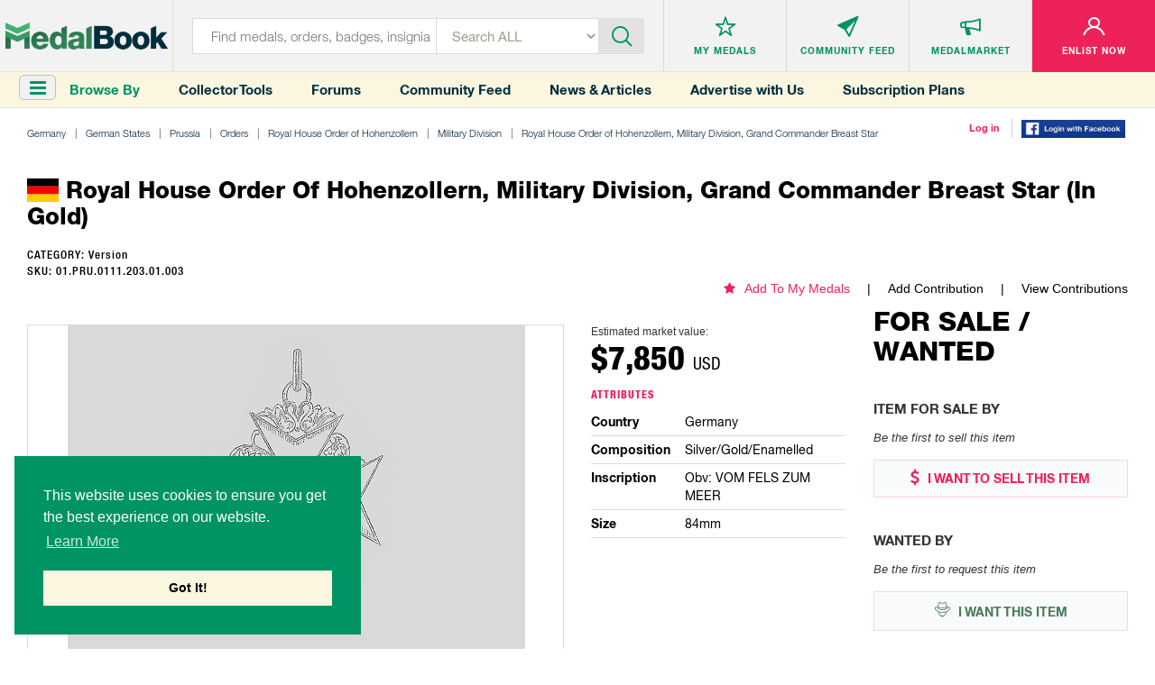

--- FILE ---
content_type: text/html; charset=utf-8
request_url: https://medalbook.herokuapp.com/europe/germany/german-empire-1871-1918/prussia/orders/royal-house-order-of-hohenzollern/military-division/royal-house-order-of-hohenzollern-military-division-grand-commander-breast-star-3/royal-house-order-of-hohenzollern-military-division-grand-commander-breast-star-(in-gold)-3
body_size: 33700
content:
<!DOCTYPE html>
<html lang="en">
  <script async src="https://www.googletagmanager.com/gtag/js?id=UA-133495694-1"></script>
<script>
    window.dataLayer = window.dataLayer || [];
    function gtag(){dataLayer.push(arguments);}
    gtag('js', new Date());
    gtag('config', 'UA-133495694-1');
</script>

<script>
    var addGoogleEvent = function (eventCategory, eventAction, eventLabel, eventValue, forwardLink = null) {
        gtag('event', eventAction, {
            'event_category': eventCategory,
            'event_label': eventLabel,
            'event_value': eventValue,
        });

        if (forwardLink){
            setTimeout(function(){
                window.open(forwardLink, '_blank').focus();
            }, 500);
        }
    };
</script>

  <head>
    <meta charset="utf-8">
<meta http-equiv="X-UA-Compatible" content="IE=edge">
<meta name="viewport" content="width=device-width, initial-scale=1">
<meta name="format-detection" content="telephone=no">
<meta name="keywords" content="">

<title>MedalBook  - Royal House Order of Hohenzollern, Military Division, Grand Commander Breast Star (in gold)</title>

<meta name="twitter:card" value="summary">

<meta property="og:site_name" content="Medalbook">

  <meta property='og:title' content="Royal House Order of Hohenzollern, Military Division, Grand Commander Breast Star (in gold)" />

<meta property='og:url' content='https://medalbook.herokuapp.com/europe/germany/german-empire-1871-1918/prussia/orders/royal-house-order-of-hohenzollern/military-division/royal-house-order-of-hohenzollern-military-division-grand-commander-breast-star-3/royal-house-order-of-hohenzollern-military-division-grand-commander-breast-star-(in-gold)-3' />

<meta property="og:type" content="website" />

  <meta property='og:image' content="https://medalbook.herokuapp.com/assets/open_graph_logo-608d034082fa4e2fbf80a70f41788648ab626a6a4f1433834a9cd2ed709d489a.png" />

  <meta name="description" content="The most comprehensive and largest online database and price guide of Military & Historical products. Your Bridge to History.">

  <meta property="og:description" content="On December 5, 1841, the Hohenzollern Order was established by joint decree of Prince Konstantin of Hohenzollern-Hechingen and Prince Karl Anton of Hohenzollern-Sigmaringen. The two principalities were collateral lines of the House of Hohenzollern, and cousins to the ruling house of Prussia.

On D">

<meta name="csrf-param" content="authenticity_token" />
<meta name="csrf-token" content="g/dNvuuS0jcvpiOR2lIDQo14usal4d9kCxoduBdjJQ4CpWT2BfjsJDQvyuf2LKska6GXq069IItYMYbj2/O7Aw==" />

<script>
//<![CDATA[
var AUTH_TOKEN = 'R2ezP+GDrVaGsAfsnCqauDsWU9KdkH5enM6wdh9hn2vGNZp3D+mTRZ057pqwVDLe3c9+v3bMgbHP5Sst0/EBZg==';
//]]>
</script>
<link rel="stylesheet" media="all" href="/assets/application-6c35aebdb030ee95800e94c85bc5460b154150890d4cd577c39c1348e6034b3f.css" data-turbolinks-track="reload" />

<link rel="apple-touch-icon" sizes="180x180" href="/favicons/apple-touch-icon.png">
<link rel="icon" type="image/png" sizes="32x32" href="/favicons/favicon-32x32.png">
<link rel="icon" type="image/png" sizes="16x16" href="/favicons/favicon-16x16.png">
<link rel="manifest" href="/favicons/site.webmanifest">
<link rel="mask-icon" href="/favicons/safari-pinned-tab.svg" color="#5bbad5">
<link rel="shortcut icon" type="image/x-icon" href="/favicons/favicon.ico?v=2">
<meta name="msapplication-TileColor" content="#ffffff">
<meta name="theme-color" content="#ffffff">

<script async src="//pagead2.googlesyndication.com/pagead/js/adsbygoogle.js"></script>
<script>
    (adsbygoogle = window.adsbygoogle || []).push({
        google_ad_client: "ca-pub-2141212811672724",
        enable_page_level_ads: true
    });
</script>


<link rel="stylesheet" media="screen" href="/assets/products/index-8d1b8c5cd93f5a2dd21f61f1359ce2f92a22143debc3d626a90327863f6dcc2f.css" />

  </head>
  <body class="products-layout products">
    <header>
  
  
</header>


<header>
  <div class="top-layer">
    <div class="header-menu"><a href="javascript:void(0)" class="toggleSideNav">
      <div class="icon"><span></span> <span></span> <span></span></div>
    </a></div>
    <div class="header-logo">
      <a href="/" title="Medals">
        <div class='hidden-xs'>
          <img class="img-responsive" src="/assets/logo-35131758a5e92b8b07d53e13bbcf8e41f8cd6bee1c9629e355c0e86761074f9d.png" alt="Medalbook" title="Medalbook" />
        </div>
        <div class='visible-xs'>
          <img class="img-responsive" src="/assets/logo-mobile-188eb1dfae30c473f8bedb12b1fbcfa366d61372df70715e793d4a21953b6cbf.png" alt="Medalbook" title="Medalbook" />
        </div>
      </a>
    </div>
    <div class="header-info search">
      <div class="header-searchbar">
        <form method="GET" action="/products" class="form-inline" id="searchForm">
          <div class="search-left">
            <input type="text" class="inputstyle" placeholder="Find medals, orders, badges, insignia ..."
                   value="" name="search" id="searchField">
            <input type="hidden" value="" name="maker_type" id="makerTypeField">
            <input type="hidden" value="" name="maker_id" id="makerIdField">
            <select class="selectbox" tabindex="2" name="type">
              <option value="">Search ALL</option>
              <option value="makers">Makers</option>
                <option value="orders">Orders</option>
                <option value="medals_and_decorations">Medals &amp; Decorations</option>
                <option value="badges">Badges</option>
                <option value="insignia">Insignia</option>
                <option value="headgear">Headgear</option>
                <option value="edged_weapons">Edged Weapons</option>
                <option value="documents">Documents</option>
                <option value="uniform_tops">Uniform Tops</option>
                <option value="uniform_bottoms">Uniform Bottoms</option>
                <option value="footwear">Footwear</option>
                <option value="belts_and_buckles">Belts &amp; Buckles</option>
                <option value="buttons">Buttons</option>
                <option value="cyphers_and_devices">Cyphers &amp; Devices</option>
                <option value="flags">Flags</option>
                <option value="other">Other</option>
            </select>
          </div>
          <div class="btn-container">
            <div class="btn-inn">
              <button class="btn" type="submit" id="searchBtn" tabindex="3" title="Submit"><i class='icon-icn-search'></i></button>
            </div>
          </div>
        </form>
      </div>
    </div>

      <div class="header-info header-info--loggedOut">
  <ul>
    <li>
      <div class="info-btn">
        <a href="/favorites" title="Medals">
          <div class="info-btn-inn">
            <div class="info-icon">
              <i class='icon-icn-mymedals'></i>
            </div>
            <p>MY MEDALS</p>
          </div>
        </a>
      </div>
    </li>
    <li>
      <div class="info-btn">
        <a href="/community" title="Community Feed">
          <div class="info-btn-inn">
            <div class="info-icon">
              <i class='icon-icn-mymessages'></i>
            </div>
            <p>COMMUNITY <span class='hidden-sm hidden-xs'>FEED</span></p>
          </div>
        </a>
      </div>
    </li>
    <li>
      <div class="info-btn">
        <a href="/listings" title="MedalMarket">
          <div class="info-btn-inn">
            <div class="info-icon">
              <i class='icon-icn-mycommunity'></i>
            </div>
            <p>MEDALMARKET</p>
          </div>
        </a>
      </div>
    </li>
    <li class='user'>
    <div class="info-btn">
        <a href="/users/sign_up" title="Enlist Now">
          <div class="info-btn-inn">
            <div class="info-icon">
              <i class='icon-icn-myaccount'></i>
            </div>
            <p>ENLIST NOW</p>
          </div>
        </a>
      </div>
    </li>
  </ul>
</div>

  </div>

  <div class="bottom-layer hidden-xs">
    <div class="header-menu">
      <a href="javascript:void(0)" class="toggleSideNav">
        <i class="fa fa-bars"></i>
      </a>
      <div>Browse By</div>
    </div>
    <div class="quick-links hidden-sm">
      <a href="/collector-tools">Collector Tools</a>
      <a href="/forum/">Forums</a>
      <a href="/community">Community Feed</a>
      <a href="/news">News &amp; Articles</a>
      <a href="/advertise_with_us">Advertise with Us</a>
      <a href="/pricing">Subscription Plans</a>
    </div>
    <div class="tools">
        <div><a href="/users/sign_in">Log in</a></div>
        <div><a href="/users/auth/facebook">
  <img src='/assets/facebook-login-3f52d3369bc83f0543646bb8b05fedf7b299bb30cec07494c31d4bb2f0ce1b57.png' width='115px'/>
</a></div>
    </div>
  </div>
</header>



    <div class="clr"></div>

    <div class="container-fluid">
      
      

<div class="row marginRow">
  <div class="col-md-12 col-sm-12 col-xs-12">
    <div class="breadcrumbs">
      <ul class="list-unstyled list-inline list-breadcrumbs"><li><a href="/germany-4">Germany</a></li><li><a href="/germany/german-states">German States</a></li><li><a href="/germany/german-states/prussia-1">Prussia</a></li><li><a href="/germany/german-states/prussia/orders">Orders</a></li><li><a href="/germany/german-states/prussia/orders/royal-house-order-of-hohenzollern">Royal House Order of Hohenzollern</a></li><li><a href="/europe/germany/german-empire-1871-1918/prussia/orders/royal-house-order-of-hohenzollern/military-division">Military Division </a></li><li><a href="/europe/germany/german-empire-1871-1918/prussia/orders/royal-house-order-of-hohenzollern/military-division/royal-house-order-of-hohenzollern-military-division-grand-commander-breast-star-3">Royal House Order of Hohenzollern, Military Division, Grand Commander Breast Star</a></li><li><a href="/europe/germany/german-empire-1871-1918/prussia/orders/royal-house-order-of-hohenzollern/military-division/royal-house-order-of-hohenzollern-military-division-grand-commander-breast-star-3/royal-house-order-of-hohenzollern-military-division-grand-commander-breast-star-(in-gold)-3">Product version - Royal House Order of Hohenzollern, Military Division, Grand Commander Breast Star (in gold)</a></li></ul>
    </div>
  </div>
</div>

<div class="productDetailsPage">
  <div class='row marginRow'>
  <div class="col-md-12 col-sm-12 col-xs-12">
    <div class="titleBlock">
      <p class='title'>  <span class="flag-icon flag-icon-de"></span> Royal House Order of Hohenzollern, Military Division, Grand Commander Breast Star (in gold)</p>
    </div>
  </div>
</div>


<div class='row '>
  <div class='col-md-6 col-sm-12 col-xs-12'>
      <p class="category">
        CATEGORY: Version
      </p>
    <p class="sku">
      SKU: 01.PRU.0111.203.01.003
    </p>
  </div>
  <div class='col-md-6 col-sm-12 col-xs-12 favoriteAndContributions'>
    <ul class='hidden-xs'>
      <li class='addToMyMedals'>
          <a href='/favorites/add?product_id=11763'><i class='fa fa-star'></i>Add To My Medals</a>
      </li>
      <li>
        <a href="/europe/germany/german-empire-1871-1918/prussia/orders/royal-house-order-of-hohenzollern/military-division/royal-house-order-of-hohenzollern-military-division-grand-commander-breast-star-3/royal-house-order-of-hohenzollern-military-division-grand-commander-breast-star-(in-gold)-3/edit">Add Contribution</a>
      </li>
      <li>
        <a href="/europe/germany/german-empire-1871-1918/prussia/orders/royal-house-order-of-hohenzollern/military-division/royal-house-order-of-hohenzollern-military-division-grand-commander-breast-star-3/royal-house-order-of-hohenzollern-military-division-grand-commander-breast-star-(in-gold)-3/contributions">View Contributions</a>
      </li>
    </ul>
    <div class="productDetails visible-xs">
        <div class="price">
    <p>Estimated market value:</p>
        <h2>
          $7,850
          <span class="priceCurrency">USD</span>
        </h2>
  </div>

    </div>
  </div>

</div>


  <div class="row">
    <div class="col-md-9 col-sm-12-col-xs-12">
      <div class="row product marginRow">
        <div class="col-md-8 col-sm-7 col-xs-12">
          <div class="imageGalleryWrapper no-border-mobile">
            <ul id="imageGallery">
                <li data-src=''>
                  <img class="img-responsive product-img missing-img" src="/assets/add_an_image-d214ded2cd7e8bec5797f6e8ec6528fada9d1f8c68f658bc0a597e563cf335eb.png" alt="Add an image" />
                </li>
            </ul>
          </div>



        </div>
        <div class="col-md-4 col-sm-5 col-xs-12">
          <div class='visible-xs favoriteAndContributions'>
            <ul>
              <li class='addToMyMedals'>
                  <a href='/favorites/add?product_id=11763'><i class='fa fa-star'></i>Add To My Medals</a>
              </li>
              <li>
                <a href="/europe/germany/german-empire-1871-1918/prussia/orders/royal-house-order-of-hohenzollern/military-division/royal-house-order-of-hohenzollern-military-division-grand-commander-breast-star-3/royal-house-order-of-hohenzollern-military-division-grand-commander-breast-star-(in-gold)-3/edit">Add Contribution</a>
              </li>
              <li>
                <a href="/europe/germany/german-empire-1871-1918/prussia/orders/royal-house-order-of-hohenzollern/military-division/royal-house-order-of-hohenzollern-military-division-grand-commander-breast-star-3/royal-house-order-of-hohenzollern-military-division-grand-commander-breast-star-(in-gold)-3/contributions">View Contributions</a>
              </li>
            </ul>
          </div>
          <div class="productDetails">

              <div class="price">
    <p>Estimated market value:</p>
        <h2>
          $7,850
          <span class="priceCurrency">USD</span>
        </h2>
  </div>


            <div class="details">
              <h3 class='title'>
                Attributes
              </h3>
              <ul class='attributes'>
                  <li>
                    <div class='row'>
                      <div class='col-sm-4'>
                        <div class="title"> Country</div>
                      </div>
                      <div class='col-sm-8'>
                        <div class="description"> Germany </div>
                      </div>
                    </div>
                  </li>
                  <li>
                    <div class='row'>
                      <div class='col-sm-4'>
                        <div class="title"> Composition</div>
                      </div>
                      <div class='col-sm-8'>
                        <div class="description"> Silver/Gold/Enamelled </div>
                      </div>
                    </div>
                  </li>
                  <li>
                    <div class='row'>
                      <div class='col-sm-4'>
                        <div class="title"> Inscription</div>
                      </div>
                      <div class='col-sm-8'>
                        <div class="description"> Obv: VOM FELS ZUM MEER  </div>
                      </div>
                    </div>
                  </li>
                  <li>
                    <div class='row'>
                      <div class='col-sm-4'>
                        <div class="title"> Size</div>
                      </div>
                      <div class='col-sm-8'>
                        <div class="description"> 84mm </div>
                      </div>
                    </div>
                  </li>
              </ul>
            </div>
          </div>
        </div>

        <div class="col-md-12 col-sm-12 col-xs-12">
  <div class="historyAndDescription">
    <div class='row'>
      <div class='col-xs-12'>
        <h3>History</h3>
        <p class='readMore'>
            <br>On December 5, 1841, the Hohenzollern Order was established by joint decree of Prince Konstantin of Hohenzollern-Hechingen and Prince Karl Anton of Hohenzollern-Sigmaringen. The two principalities were collateral lines of the House of Hohenzollern, and cousins to the ruling house of Prussia.</br>

<br>On December 7, 1849, a treaty was established which handed over the Hohenzollern principalities to the Kingdom of Prussia. Following the annexation of these two principalities, the order was adopted by the Prussian ruling house. Although the principalities were annexed, the princely lines continued to award the order as a house order, entitled the Princely House Order of Hohenzollern.</br>

<br>In order to distinguish between the two orders, the Prussian version was called the Royal House Order of Hohenzollern. The order’s statutes were officially adopted on the King’s birthday, October 15, 1851.</br>

<br>The Princely House Order of Hohenzollern and the Royal House Order of Hohenzollern co-existed and were awarded independently from each other.</br>

<br>The Royal House Order of Hohenzollern was primarily conferred in recognition of war merit, but if a civilian or low-ranking official demonstrated exceptional merit they could be awarded an Eagle (Adler) grade. The Eagle grades were only awarded to civilians and were never awarded with crossed swords.</br>

<br>The motto of the order, VOM FELS ZUM MEER, translates to “from rock to sea” and references the territorial expansion from the rocky summit of Hohenzollern to the Baltic and North Seas.</br>

<br>The first awards were made exclusively to individuals who fought the revolution of 1848. In the second award ceremony on October 14, 1851, the Silver Honour Cross was awarded for the first time to the king’s entourage and servants. These seven silver crosses were deemed unique until 1861, when King Wilhelm awarded more and officially created the IV Class.</br>

<br>The order originally featured three grades, Grand Commander, Commander, and Knight.</br>

<br>In 1861, several grades were added to the order, including the Grand Commander Breast Star, the Commander Breast Star, and the IV Class/Member.</br>

<br>In 1864, crossed swords through the centre of the cross were added as an attribute that could be conferred with all regular order grades for military and war merit.</br>

<br>All regular order grades could also be awarded with surmounting jubilee numbers including '50' and '60'.</br>

<br>A miniature version of the St. John Cross could be added to the upper cross arms of order awards, which were conferred for merit in the care of sick and wounded military personnel.</br>

<br>In 1881, the Star of the Grand Commander was placed above the star of the Grand Cross from the Order of the Red Eagle.</br>

<br>In 1917, The Grand Commander could receive swords, and therefore the Grand Commander’s Cross could be worn as a decoration around the neck unless it was worn on the chain.</br>

<br>The Royal House Order of Hohenzollern was awarded 8,300 times during the First World War.</br>

<br>The Grand Commander Breast Star with Swords features crossed swords through the central medallion. There is another variation in which the swords are much longer and reach through both the surrounding wreath and the medallion. It was awarded eleven times in total, including to Kaiser Wilhelm I and Triger Freiberr von Lyncker, General of the Infantry. The Grand Commander Breast Star with Swords and Diamonds was awarded once, to Graf von Moltke in 1887.</br>

<br>The Grand Commander Breast Star with Swords on Ring was awarded seven times. It was awarded twice with the jubilee number '50'. </br>

<br>The Grand Commander Breast Star and Commander Breast Star are the same shape, but the Grand Commander Breast Star has larger and more rays. The Grand Commander Breast Star has eight rays, while the Commander Breast Star has six rays.</br>
        </p>
      </div>
    </div>
  </div>
</div>
      </div>
    </div>

    <div class='col-lg-3 col-md-3 col-sm-12 col-xs-12'>
      <div class='row'>
        <div class='col-xs-12'>
          <div class="marketplace">
  <div class='title'>
    <h2>FOR SALE / WANTED</h2>
  </div>
  <div class="itemSale">
    <h3>Item For Sale By</h3>
      <p class='noItem'>Be the first to sell this item</p>
    <div class="btn-container">
      <a class='sell' href="/user/listings/new?listing_type=offering&amp;product_id=11763" title="I WANT TO SELL THIS ITEM"><i class='fa fa-usd'></i> I WANT TO SELL THIS
        ITEM</a>
    </div>
  </div>
  <div class="itemWanted">
    <h3>Wanted By</h3>
      <p class='noItem'>Be the first to request this item</p>
    <div class="btn-container">
      <a class='want' href="/user/listings/new?listing_type=wanted&amp;product_id=11763" title="I WANT THIS ITEM"><i class='icon-icn-wanted'></i> I WANT THIS ITEM</a>
    </div>
  </div>
</div>

        </div>
        <div class='col-xs-12'>
          <div class='row marginRow' id='googleAdsense_halfPage'>
  <div class='col-sm-12 col-xs-12'>
      <div class='googleAdsense halfPage'>
        <img src='/assets/advertisements/hermannHistorica-halfPage-2-1e9f73bc11df1abf75161fe5d62299b93b14d827b24cd62af957c4c5b30abba2.jpg' alt='' class='img-responsive' onload='addGoogleEvent("Display Ad (Half Page)", "ad_loaded", "Hermann-Historica", 2);'  onclick='addGoogleEvent("Display Ad (Half Page)", "click", "Hermann-Historica", 1, "https://www.hermann-historica.de/en/services/newsletter/" );' />
      </div>
  </div>
</div>

        </div>
      </div>
    </div>
  </div>

  <div class='row'>
    <div class='childGroup in-wear-group'>
    </div>
  </div>
</div>

<div class="forum-container">

<div class='row marginRow'>
  <div class="col-md-12 col-sm-12 col-xs-12">
    <div class="titleBlock">
      <p class='title'>Comments</p>
    </div>
  </div>
</div>

  <!-- Styles for the forum come from `app/assets/stylesheets/frontend/product/forum.css`-->
  <div class="forum">
    <div class="create-comment-wrapper">
    </div>

    <!--<form class="new-comment" id="newComment" method="post" action="">-->
<!--  <input type="text" class="form-control" name="new_comment[:title]" />-->
<!--  <input type="text" class="form-control" name="new_comment[:content]" />-->
<!--  <input type="submit" class="btn btn-primary" value="Create Comment" />-->
<!--</form>-->

  <p class="alert alert-danger text-center"><a href="/users/sign_in">Sign in</a> to comment and reply.</p>

    

  </div>
</div>






<script>
    window.SideNavInitGroupPath = window.SideNavInitGroupPath || [[22257,3959,2767,2766,1731,1729], 22257];
</script>



      <div class='hidden-xs'>
        <div class='row marginRow' id='googleAdsense_leaderboard'>
  <div class='col-sm-12 col-xs-12'>
      <div class='googleAdsense leaderboard hidden-xs'>
        <img src='/assets/leaderboard_a2_ad-d227a544ac16d669012ae8d166e0b6f9fac171b00d86ab5234c88ce50badd26d.png' alt='' class='img-responsive' onload='addGoogleEvent("Display Ad (A2)", "ad_loaded", "MedalBook Advertising", 2 );' onclick='addGoogleEvent("Display Ad (A2)", "click", "MedalBook Advertising Learn More", 1, "/advertise_with_us" );' />
      </div>
      <div class='googleAdsense leaderboard visible-xs'>
        <img src='/assets/inline_ad-ff64b4a2660b637ff144feb021be049917964af910ef9f2d9aa0d1b282472669.png' alt='' class='img-responsive' onclick='addGoogleEvent("Display Ad (A2)", "click", "MedalBook Advertising Learn More", 1, "/advertise_with_us" );' />
      </div>
  </div>
</div>
      </div>
      <div class='visible-xs'>
        <div class='row marginRow' id='googleAdsense_inline'>
  <div class='col-sm-12 col-xs-12'>
      <div class='googleAdsense inline'>
        <img src='/assets/advertisements/benemerenti-inline-a091d74bfbb10632174e27bd0ec1cd87ac7c9cba47eaa8da61924568f8f8066e.jpg' alt='' class='img-responsive' onload='addGoogleEvent("Display Ad (Inline)", "ad_loaded", "Bene Merenti Advertising", 2);' onclick='addGoogleEvent("Display Ad (Inline)", "click", "Bene Merenti Advertising", 1, "https://www.benemerenti.de/php/de_startseite.php" );' />
      </div>
  </div>
</div>
      </div>
    </div>

    <footer>
  <div class="footer-container">
    <div class="row">
      <div class="col-md-3 col-sm-3">
        <div class="footer-info">
          <h4>MedalBook</h4>
          <ul>
            <li><a href="/about-and-how-to-navigate-medalbook#whatDoWeOffer" title="What do we offer?">What do we offer?</a></li>
            <li><a href="/about-and-how-to-navigate-medalbook#whatWeBelieveIn" title="What we believe In"> What we believe In</a></li>
            <li><a href="/about-and-how-to-navigate-medalbook#howWeCollectData" title="How we Collect Data"> How we Collect Data</a></li>
            <li><a href="/about-and-how-to-navigate-medalbook#howToAdvertise" title="How to Advertise?"> How to Advertise?</a></li>
            <li><a href="/about-and-how-to-navigate-medalbook#howToContribute" title=" How to contribute?"> How to contribute?</a></li>
            <li><a href="/makers">Makers</a></li>
            <li><a href="#" class="coming-soon" title="Our Blog"> Our Blog</a></li>
          </ul>
        </div>
      </div>
      <div class="col-md-3 col-sm-3">
        <div class="footer-info">
          <h4>Organization</h4>
          <ul>
            <li><a href="/about-and-how-to-navigate-medalbook#aboutMedalbook" title="About MedalBook"> About MedalBook</a></li>
            <li><a href="/acknowledgements" title="Acknowledgements">Acknowledgements</a></li>
            <li><a href="/contact_us" title="Contact Us">Contact Us</a></li>
            <li><a href="/terms-and-conditions" title="Terms and Conditions"> Terms And Conditions</a></li>
            <li><a href="/privacy-policy" title="Privacy Policy">Privacy Policy</a></li>
            <li><a href="/community-guidelines" title="Community Guidelines">Community Guidelines</a></li>
            <li><a href="/general-sources" title="General Sources">General Sources</a></li>
          </ul>
        </div>
      </div>
      <div class="col-md-3 col-sm-3">
        <div class="footer-info">
          <h4>Your Account</h4>
          <ul>
              <li><a href="/users/sign_up">enlist now</a></li>
              <li><a href="/users/sign_in">Log In</a></li>
              <li><a href="/favorites">My Medals</a></li>
              <li><a href="/mailbox/inbox">My Messages</a></li>
              <li><a href="/listings" title="MedalMarket">MedalMarket</a></li>
          </ul>
        </div>
      </div>
      <div class="col-md-3 col-sm-3">
        <div class="footer-info social">
          <h4>Follow Us</h4>
          <ul>
            <li><a href="https://www.facebook.com/medalbookinc " title="Facebook" target="_blank"> <img src="/assets/footer-icon1-21e5035954c85d9770b50a73b8e9e0cf478d609eafe60ff6b7849d841766aad0.jpg" alt="Facebook" title="Facebook"> </a></li>
            <li><a href="https://twitter.com/medalbookinc" title="Twitter" target="_blank"> <img src="/assets/footer-icon2-8ffe8f8d16cb63541a7cd6d1fbe5dcc14e868ae9942aa67bf98cc00b849f6b5c.jpg" alt="Twitter" title="Twitter"> </a></li>
            <li><a href="https://www.instagram.com/medalbook_inc/" title="Instagram" target="_blank"> <img src="/assets/footer-icon6-d1ff8a03c15df46e80b3c154a6343c6904528c653ee5daae24eb607c9f2a699f.jpg" alt="Instagram" title="Instagram"> </a></li>
          </ul>

          <span id="siteseal"><script async type="text/javascript" src="https://seal.godaddy.com/getSeal?sealID=noeXX2pGUvco8MWc0oC8YToWsoJZ9c2oeiJNQHce4wOlwqfrpYSdZxJ398op"></script></span>
          
          <div class="copy">
            <p>Copyright &copy; 2025 Medalbook. All rights reserved</p>
          </div>
        </div>
      </div>
    </div>
  </div>
</footer>
<div class='overlay'></div>



    <script src="/assets/application-0fb4f47b99fde6070d2003ee38a8e2259603cc3ceba86c6a4f7343c9076a9151.js" data-turbolinks-track="reload"></script>

    <div id="mySidenav" class="sidenav">
  <div class="nav_top">
    <div class="nav_logo"><img class='img-responsive' src="/assets/menu_logo-55623e2744b34b5137eea25349f1453355e8f045f324080ebc288d9648813b07.png" alt="Medals" title="Medals"></div>
    <div class="nav_close"><a href="javascript:void(0)" class="closebtn closeSideNav"><img src="/assets/close_icon-621ec8f0403b3720fd70498b0155e055936d5a048d0c40c2e732bbac55fcf6f2.png" alt="Close" title="Close"></a></div>
  </div>
  <div class="midel_menu">
    <div id='menuCategories'>
      <p>CATEGORIES</p>
    </div>

    <div id="menuSubCategories">
      <div class="goBack"><a data-id=''>go back</a></div>
      <h2></h2>
      <div class='viewAll'><a data-id='' href=''>View All</a></div>
    </div>

  </div>

  <div class="company_link">
    <p>COMMUNITY</p>
    <ul>
      <li><a href="/listings">MedalMarket</a></li>
      <li><a href="/collector-tools">Collector Tools</a></li>
      <li><a href="/news">News</a></li>
      <li><a href="/forum/">Forums</a></li>
      <li><a href="/community">Community Feed</a></li>
      <li><a href="/about-and-how-to-navigate-medalbook#howToNavigate">How It Works?</a></li>
      <li><a href="/advertise_with_us">Advertise with Us</a></li>
      <li><a href="/pricing">Subscription Plans</a></li>
    </ul>
  </div>

  <div class="company_link account_link">
    <p>ACCOUNT</p>
    <ul>
        <li><a href="/users/sign_up">Enlist Now</a></li>
        <li><a href="/users/sign_in">Log In</a></li>
        <li><a href="/favorites">My Medals</a></li>
        <li><a href="/mailbox/inbox">My Messages</a></li>
    </ul>
  </div>
</div>


    <div id='scrollToTop' onclick='smoothScroll("html,body", 0)'>
  <i class='fa fa-chevron-up'></i>
  <p>Scroll Top</p>
</div>

      <script>
      $('.comment-image-gallery').each(function (i, e) {
          var id = 'comment-image-gallery-adaptive';
          $(e).attr('id', id + i);
          var selector = '#' + id + i;

          $(selector).lightSlider({
              gallery: false,
              item: 4,
              loop: true,
              thumbItem: 9,
              adaptiveHeight: true,
              slideMargin: 0,
              enableDrag: false,
              currentPagerPosition: 'left',
              onSliderLoad: function (el) {
                  el.lightGallery({
                      selector: selector + ' .lslide',
                      closable: false,
                      download: false,
                      share: false,
                      hash: false,
                      fullscreen: false,
                  });
              }
          });
      });
  </script>
  <script>
      var feedReplier = new FeedReplier({
          scrollToInput: true,
          onlyUpdatePlaceholder: true,
          refreshGrid: function() {}
      });

      var feedReplyUpdater = new FeedReplyUpdater({
          scrollToInput: true,
          deletePath: "/comments/delete",
          refreshGrid: function() {}
      });

      var userReporter = new UserReporter({
          reportButtonClass: 'report-user-btn'
      });
  </script>
  <script>
      var readMore = new ReadMore({
          containerClass: 'readMore'
      });
  </script>

  <script>
      gallery = new Gallery({
          showSliderPhotoSource: true,
          showSliderPhotoLicensing: true,
      });

      viewer = new Viewer({
          type: "Product",
          id: 11763,
          country: 'Germany',
          img_src: '<img class="img-responsive product-img missing-img" src="/assets/add_an_image-d214ded2cd7e8bec5797f6e8ec6528fada9d1f8c68f658bc0a597e563cf335eb.png" />',
          path: '/europe/germany/german-empire-1871-1918/prussia/orders/royal-house-order-of-hohenzollern/military-division/royal-house-order-of-hohenzollern-military-division-grand-commander-breast-star-3/royal-house-order-of-hohenzollern-military-division-grand-commander-breast-star-(in-gold)-3'
      });
  </script>
  <script>
      var $makerType = $('#makerTypeField');
      var $makerId = $('#makerIdField');
      $(document).on('change', '.maker-select', function () {
          var selectable_type = $(this).find('option:selected').data("selectable_type");
          var valid = selectable_type && this.value;
          $makerType.val(valid ? selectable_type : '');
          $makerId.val(valid ? this.value : '');
      });

      $('#searchForm').submit(function () {
          $(this)
              .find('input')
              .filter(function () {
                  return !this.value;
              })
              .prop('name', '');
      });
  </script>
  <link rel="stylesheet" type="text/css" href="//cdnjs.cloudflare.com/ajax/libs/cookieconsent2/3.1.0/cookieconsent.min.css" />
  <script src="//cdnjs.cloudflare.com/ajax/libs/cookieconsent2/3.1.0/cookieconsent.min.js"></script>
  <script>
      window.addEventListener("load", function(){
          window.cookieconsent.initialise({
              "palette": {
                  "popup": {
                      "background": "#009363"
                  },
                  "button": {
                      "background": "#fbf6e0"
                  }
              },
              "secure": true,
              "position": "bottom-left",
              "content": {
                  "message": "This website uses cookies to ensure you get the best experience on our website. ",
                  "dismiss": "Got It!",
                  "link": "Learn More",
                  "href": "https://www.medalbook.com/privacy-policy"
              }
          })});
  </script>

  <script>
      var sideNav = new FrontendSideNav({
          containerId: 'mySidenav',
          currentGroupId: 0
      });
  </script>

  </body>
</html>


--- FILE ---
content_type: text/html; charset=utf-8
request_url: https://www.google.com/recaptcha/api2/aframe
body_size: 246
content:
<!DOCTYPE HTML><html><head><meta http-equiv="content-type" content="text/html; charset=UTF-8"></head><body><script nonce="4fL20hcovmDrqgpeDsqnOg">/** Anti-fraud and anti-abuse applications only. See google.com/recaptcha */ try{var clients={'sodar':'https://pagead2.googlesyndication.com/pagead/sodar?'};window.addEventListener("message",function(a){try{if(a.source===window.parent){var b=JSON.parse(a.data);var c=clients[b['id']];if(c){var d=document.createElement('img');d.src=c+b['params']+'&rc='+(localStorage.getItem("rc::a")?sessionStorage.getItem("rc::b"):"");window.document.body.appendChild(d);sessionStorage.setItem("rc::e",parseInt(sessionStorage.getItem("rc::e")||0)+1);localStorage.setItem("rc::h",'1763490149892');}}}catch(b){}});window.parent.postMessage("_grecaptcha_ready", "*");}catch(b){}</script></body></html>

--- FILE ---
content_type: application/javascript
request_url: https://medalbook.herokuapp.com/assets/application-0fb4f47b99fde6070d2003ee38a8e2259603cc3ceba86c6a4f7343c9076a9151.js
body_size: 220089
content:
/*!
 * jQuery JavaScript Library v3.3.1
 * https://jquery.com/
 *
 * Includes Sizzle.js
 * https://sizzlejs.com/
 *
 * Copyright JS Foundation and other contributors
 * Released under the MIT license
 * https://jquery.org/license
 *
 * Date: 2018-01-20T17:24Z
 */
function _toConsumableArray(e){if(Array.isArray(e)){for(var t=0,i=Array(e.length);t<e.length;t++)i[t]=e[t];return i}return Array.from(e)}function openNav(){console.warn("openNav() is deprecated. Please use sideNav.open() instead or add the openSideNav class to your element."),sideNav.open()}function closeNav(){console.warn("closeNav() is deprecated. Please use sideNav.close() instead or add the closeSideNav class to your element."),sideNav.close()}function _classCallCheck(e,t){if(!(e instanceof t))throw new TypeError("Cannot call a class as a function")}function _classCallCheck(e,t){if(!(e instanceof t))throw new TypeError("Cannot call a class as a function")}!function(e,t){"use strict";"object"==typeof module&&"object"==typeof module.exports?module.exports=e.document?t(e,!0):function(e){if(!e.document)throw new Error("jQuery requires a window with a document");return t(e)}:t(e)}("undefined"!=typeof window?window:this,function(e,t){"use strict";function i(e,t,i){var n,r=(t=t||se).createElement("script");if(r.text=e,i)for(n in be)i[n]&&(r[n]=i[n]);t.head.appendChild(r).parentNode.removeChild(r)}function n(e){return null==e?e+"":"object"==typeof e||"function"==typeof e?he[pe.call(e)]||"object":typeof e}function r(e){var t=!!e&&"length"in e&&e.length,i=n(e);return!_e(e)&&!ye(e)&&("array"===i||0===t||"number"==typeof t&&t>0&&t-1 in e)}function o(e,t){return e.nodeName&&e.nodeName.toLowerCase()===t.toLowerCase()}function s(e,t,i){return _e(t)?xe.grep(e,function(e,n){return!!t.call(e,n,e)!==i}):t.nodeType?xe.grep(e,function(e){return e===t!==i}):"string"!=typeof t?xe.grep(e,function(e){return ue.call(t,e)>-1!==i}):xe.filter(t,e,i)}function a(e,t){for(;(e=e[t])&&1!==e.nodeType;);return e}function l(e){var t={};return xe.each(e.match(Oe)||[],function(e,i){t[i]=!0}),t}function d(e){return e}function c(e){throw e}function u(e,t,i,n){var r;try{e&&_e(r=e.promise)?r.call(e).done(t).fail(i):e&&_e(r=e.then)?r.call(e,t,i):t.apply(undefined,[e].slice(n))}catch(e){i.apply(undefined,[e])}}function h(){se.removeEventListener("DOMContentLoaded",h),e.removeEventListener("load",h),xe.ready()}function p(e,t){return t.toUpperCase()}function f(e){return e.replace(Ne,"ms-").replace(ze,p)}function g(){this.expando=xe.expando+g.uid++}function m(e){return"true"===e||"false"!==e&&("null"===e?null:e===+e+""?+e:Re.test(e)?JSON.parse(e):e)}function v(e,t,i){var n;if(i===undefined&&1===e.nodeType)if(n="data-"+t.replace(Be,"-$&").toLowerCase(),"string"==typeof(i=e.getAttribute(n))){try{i=m(i)}catch(r){}qe.set(e,t,i)}else i=undefined;return i}function _(e,t,i,n){var r,o,s=20,a=n?function(){return n.cur()}:function(){return xe.css(e,t,"")},l=a(),d=i&&i[3]||(xe.cssNumber[t]?"":"px"),c=(xe.cssNumber[t]||"px"!==d&&+l)&&Ue.exec(xe.css(e,t));if(c&&c[3]!==d){for(l/=2,d=d||c[3],c=+l||1;s--;)xe.style(e,t,c+d),(1-o)*(1-(o=a()/l||.5))<=0&&(s=0),c/=o;c*=2,xe.style(e,t,c+d),i=i||[]}return i&&(c=+c||+l||0,r=i[1]?c+(i[1]+1)*i[2]:+i[2],n&&(n.unit=d,n.start=c,n.end=r)),r}function y(e){var t,i=e.ownerDocument,n=e.nodeName,r=Ye[n];return r||(t=i.body.appendChild(i.createElement(n)),r=xe.css(t,"display"),t.parentNode.removeChild(t),"none"===r&&(r="block"),Ye[n]=r,r)}function b(e,t){for(var i,n,r=[],o=0,s=e.length;o<s;o++)(n=e[o]).style&&(i=n.style.display,t?("none"===i&&(r[o]=Fe.get(n,"display")||null,r[o]||(n.style.display="")),""===n.style.display&&Ge(n)&&(r[o]=y(n))):"none"!==i&&(r[o]="none",Fe.set(n,"display",i)));for(o=0;o<s;o++)null!=r[o]&&(e[o].style.display=r[o]);return e}function w(e,t){var i;return i="undefined"!=typeof e.getElementsByTagName?e.getElementsByTagName(t||"*"):"undefined"!=typeof e.querySelectorAll?e.querySelectorAll(t||"*"):[],t===undefined||t&&o(e,t)?xe.merge([e],i):i}function x(e,t){for(var i=0,n=e.length;i<n;i++)Fe.set(e[i],"globalEval",!t||Fe.get(t[i],"globalEval"))}function C(e,t,i,r,o){for(var s,a,l,d,c,u,h=t.createDocumentFragment(),p=[],f=0,g=e.length;f<g;f++)if((s=e[f])||0===s)if("object"===n(s))xe.merge(p,s.nodeType?[s]:s);else if(it.test(s)){for(a=a||h.appendChild(t.createElement("div")),l=(Qe.exec(s)||["",""])[1].toLowerCase(),d=Je[l]||Je._default,a.innerHTML=d[1]+xe.htmlPrefilter(s)+d[2],u=d[0];u--;)a=a.lastChild;xe.merge(p,a.childNodes),(a=h.firstChild).textContent=""}else p.push(t.createTextNode(s));for(h.textContent="",f=0;s=p[f++];)if(r&&xe.inArray(s,r)>-1)o&&o.push(s);else if(c=xe.contains(s.ownerDocument,s),a=w(h.appendChild(s),"script"),c&&x(a),i)for(u=0;s=a[u++];)Ze.test(s.type||"")&&i.push(s);return h}function k(){return!0}function T(){return!1}function S(){try{return se.activeElement}catch(e){}}function E(e,t,i,n,r,o){var s,a;if("object"==typeof t){for(a in"string"!=typeof i&&(n=n||i,i=undefined),t)E(e,a,i,n,t[a],o);return e}if(null==n&&null==r?(r=i,n=i=undefined):null==r&&("string"==typeof i?(r=n,n=undefined):(r=n,n=i,i=undefined)),!1===r)r=T;else if(!r)return e;return 1===o&&(s=r,(r=function(e){return xe().off(e),s.apply(this,arguments)}).guid=s.guid||(s.guid=xe.guid++)),e.each(function(){xe.event.add(this,t,r,n,i)})}function $(e,t){return o(e,"table")&&o(11!==t.nodeType?t:t.firstChild,"tr")&&xe(e).children("tbody")[0]||e}function j(e){return e.type=(null!==e.getAttribute("type"))+"/"+e.type,e}function A(e){return"true/"===(e.type||"").slice(0,5)?e.type=e.type.slice(5):e.removeAttribute("type"),e}function P(e,t){var i,n,r,o,s,a,l,d;if(1===t.nodeType){if(Fe.hasData(e)&&(o=Fe.access(e),s=Fe.set(t,o),d=o.events))for(r in delete s.handle,s.events={},d)for(i=0,n=d[r].length;i<n;i++)xe.event.add(t,r,d[r][i]);qe.hasData(e)&&(a=qe.access(e),l=xe.extend({},a),qe.set(t,l))}}function M(e,t){var i=t.nodeName.toLowerCase();"input"===i&&Ke.test(e.type)?t.checked=e.checked:"input"!==i&&"textarea"!==i||(t.defaultValue=e.defaultValue)}function O(e,t,n,r){t=de.apply([],t);var o,s,a,l,d,c,u=0,h=e.length,p=h-1,f=t[0],g=_e(f);if(g||h>1&&"string"==typeof f&&!ve.checkClone&&dt.test(f))return e.each(function(i){var o=e.eq(i);g&&(t[0]=f.call(this,i,o.html())),O(o,t,n,r)});if(h&&(s=(o=C(t,e[0].ownerDocument,!1,e,r)).firstChild,1===o.childNodes.length&&(o=s),s||r)){for(l=(a=xe.map(w(o,"script"),j)).length;u<h;u++)d=o,u!==p&&(d=xe.clone(d,!0,!0),l&&xe.merge(a,w(d,"script"))),n.call(e[u],d,u);if(l)for(c=a[a.length-1].ownerDocument,xe.map(a,A),u=0;u<l;u++)d=a[u],Ze.test(d.type||"")&&!Fe.access(d,"globalEval")&&xe.contains(c,d)&&(d.src&&"module"!==(d.type||"").toLowerCase()?xe._evalUrl&&xe._evalUrl(d.src):i(d.textContent.replace(ct,""),c,d))}return e}function I(e,t,i){for(var n,r=t?xe.filter(t,e):e,o=0;null!=(n=r[o]);o++)i||1!==n.nodeType||xe.cleanData(w(n)),n.parentNode&&(i&&xe.contains(n.ownerDocument,n)&&x(w(n,"script")),n.parentNode.removeChild(n));return e}function D(e,t,i){var n,r,o,s,a=e.style;return(i=i||ht(e))&&(""!==(s=i.getPropertyValue(t)||i[t])||xe.contains(e.ownerDocument,e)||(s=xe.style(e,t)),!ve.pixelBoxStyles()&&ut.test(s)&&pt.test(t)&&(n=a.width,r=a.minWidth,o=a.maxWidth,a.minWidth=a.maxWidth=a.width=s,s=i.width,a.width=n,a.minWidth=r,a.maxWidth=o)),s!==undefined?s+"":s}function L(e,t){return{get:function(){if(!e())return(this.get=t).apply(this,arguments);delete this.get}}}function N(e){if(e in yt)return e;for(var t=e[0].toUpperCase()+e.slice(1),i=_t.length;i--;)if((e=_t[i]+t)in yt)return e}function z(e){var t=xe.cssProps[e];return t||(t=xe.cssProps[e]=N(e)||e),t}function H(e,t,i){var n=Ue.exec(t);return n?Math.max(0,n[2]-(i||0))+(n[3]||"px"):t}function F(e,t,i,n,r,o){var s="width"===t?1:0,a=0,l=0;if(i===(n?"border":"content"))return 0;for(;s<4;s+=2)"margin"===i&&(l+=xe.css(e,i+Ve[s],!0,r)),n?("content"===i&&(l-=xe.css(e,"padding"+Ve[s],!0,r)),"margin"!==i&&(l-=xe.css(e,"border"+Ve[s]+"Width",!0,r))):(l+=xe.css(e,"padding"+Ve[s],!0,r),"padding"!==i?l+=xe.css(e,"border"+Ve[s]+"Width",!0,r):a+=xe.css(e,"border"+Ve[s]+"Width",!0,r));return!n&&o>=0&&(l+=Math.max(0,Math.ceil(e["offset"+t[0].toUpperCase()+t.slice(1)]-o-l-a-.5))),l}function q(e,t,i){var n=ht(e),r=D(e,t,n),o="border-box"===xe.css(e,"boxSizing",!1,n),s=o;if(ut.test(r)){if(!i)return r;r="auto"}return s=s&&(ve.boxSizingReliable()||r===e.style[t]),("auto"===r||!parseFloat(r)&&"inline"===xe.css(e,"display",!1,n))&&(r=e["offset"+t[0].toUpperCase()+t.slice(1)],s=!0),(r=parseFloat(r)||0)+F(e,t,i||(o?"border":"content"),s,n,r)+"px"}function R(e,t,i,n,r){return new R.prototype.init(e,t,i,n,r)}function B(){wt&&(!1===se.hidden&&e.requestAnimationFrame?e.requestAnimationFrame(B):e.setTimeout(B,xe.fx.interval),xe.fx.tick())}function W(){return e.setTimeout(function(){bt=undefined}),bt=Date.now()}function U(e,t){var i,n=0,r={height:e};for(t=t?1:0;n<4;n+=2-t)r["margin"+(i=Ve[n])]=r["padding"+i]=e;return t&&(r.opacity=r.width=e),r}function V(e,t,i){for(var n,r=(Y.tweeners[t]||[]).concat(Y.tweeners["*"]),o=0,s=r.length;o<s;o++)if(n=r[o].call(i,t,e))return n}function G(e,t,i){var n,r,o,s,a,l,d,c,u="width"in t||"height"in t,h=this,p={},f=e.style,g=e.nodeType&&Ge(e),m=Fe.get(e,"fxshow");for(n in i.queue||(null==(s=xe._queueHooks(e,"fx")).unqueued&&(s.unqueued=0,a=s.empty.fire,s.empty.fire=function(){s.unqueued||a()}),s.unqueued++,h.always(function(){h.always(function(){s.unqueued--,xe.queue(e,"fx").length||s.empty.fire()})})),t)if(r=t[n],xt.test(r)){if(delete t[n],o=o||"toggle"===r,r===(g?"hide":"show")){if("show"!==r||!m||m[n]===undefined)continue;g=!0}p[n]=m&&m[n]||xe.style(e,n)}if((l=!xe.isEmptyObject(t))||!xe.isEmptyObject(p))for(n in u&&1===e.nodeType&&(i.overflow=[f.overflow,f.overflowX,f.overflowY],null==(d=m&&m.display)&&(d=Fe.get(e,"display")),"none"===(c=xe.css(e,"display"))&&(d?c=d:(b([e],!0),d=e.style.display||d,c=xe.css(e,"display"),b([e]))),("inline"===c||"inline-block"===c&&null!=d)&&"none"===xe.css(e,"float")&&(l||(h.done(function(){f.display=d}),null==d&&(c=f.display,d="none"===c?"":c)),f.display="inline-block")),i.overflow&&(f.overflow="hidden",h.always(function(){f.overflow=i.overflow[0],f.overflowX=i.overflow[1],f.overflowY=i.overflow[2]})),l=!1,p)l||(m?"hidden"in m&&(g=m.hidden):m=Fe.access(e,"fxshow",{display:d}),o&&(m.hidden=!g),g&&b([e],!0),h.done(function(){for(n in g||b([e]),Fe.remove(e,"fxshow"),p)xe.style(e,n,p[n])})),l=V(g?m[n]:0,n,h),n in m||(m[n]=l.start,g&&(l.end=l.start,l.start=0))}function X(e,t){var i,n,r,o,s;for(i in e)if(r=t[n=f(i)],o=e[i],Array.isArray(o)&&(r=o[1],o=e[i]=o[0]),i!==n&&(e[n]=o,delete e[i]),(s=xe.cssHooks[n])&&"expand"in s)for(i in o=s.expand(o),delete e[n],o)i in e||(e[i]=o[i],t[i]=r);else t[n]=r}function Y(e,t,i){var n,r,o=0,s=Y.prefilters.length,a=xe.Deferred().always(function(){delete l.elem}),l=function(){if(r)return!1;for(var t=bt||W(),i=Math.max(0,d.startTime+d.duration-t),n=1-(i/d.duration||0),o=0,s=d.tweens.length;o<s;o++)d.tweens[o].run(n);return a.notifyWith(e,[d,n,i]),n<1&&s?i:(s||a.notifyWith(e,[d,1,0]),a.resolveWith(e,[d]),!1)},d=a.promise({elem:e,props:xe.extend({},t),opts:xe.extend(!0,{specialEasing:{},easing:xe.easing._default},i),originalProperties:t,originalOptions:i,startTime:bt||W(),duration:i.duration,tweens:[],createTween:function(t,i){var n=xe.Tween(e,d.opts,t,i,d.opts.specialEasing[t]||d.opts.easing);return d.tweens.push(n),n},stop:function(t){var i=0,n=t?d.tweens.length:0;if(r)return this;for(r=!0;i<n;i++)d.tweens[i].run(1);return t?(a.notifyWith(e,[d,1,0]),a.resolveWith(e,[d,t])):a.rejectWith(e,[d,t]),this}}),c=d.props;for(X(c,d.opts.specialEasing);o<s;o++)if(n=Y.prefilters[o].call(d,e,c,d.opts))return _e(n.stop)&&(xe._queueHooks(d.elem,d.opts.queue).stop=n.stop.bind(n)),n;return xe.map(c,V,d),_e(d.opts.start)&&d.opts.start.call(e,d),d.progress(d.opts.progress).done(d.opts.done,d.opts.complete).fail(d.opts.fail).always(d.opts.always),xe.fx.timer(xe.extend(l,{elem:e,anim:d,queue:d.opts.queue})),d}function K(e){return(e.match(Oe)||[]).join(" ")}function Q(e){return e.getAttribute&&e.getAttribute("class")||""}function Z(e){return Array.isArray(e)?e:"string"==typeof e&&e.match(Oe)||[]}function J(e,t,i,r){var o;if(Array.isArray(t))xe.each(t,function(t,n){i||It.test(e)?r(e,n):J(e+"["+("object"==typeof n&&null!=n?t:"")+"]",n,i,r)});else if(i||"object"!==n(t))r(e,t);else for(o in t)J(e+"["+o+"]",t[o],i,r)}function ee(e){return function(t,i){"string"!=typeof t&&(i=t,t="*");var n,r=0,o=t.toLowerCase().match(Oe)||[];if(_e(i))for(;n=o[r++];)"+"===n[0]?(n=n.slice(1)||"*",(e[n]=e[n]||[]).unshift(i)):(e[n]=e[n]||[]).push(i)}}function te(e,t,i,n){function r(a){var l;return o[a]=!0,xe.each(e[a]||[],function(e,a){var d=a(t,i,n);return"string"!=typeof d||s||o[d]?s?!(l=d):void 0:(t.dataTypes.unshift(d),r(d),!1)}),l}var o={},s=e===Vt;return r(t.dataTypes[0])||!o["*"]&&r("*")}function ie(e,t){var i,n,r=xe.ajaxSettings.flatOptions||{};for(i in t)t[i]!==undefined&&((r[i]?e:n||(n={}))[i]=t[i]);return n&&xe.extend(!0,e,n),e}function ne(e,t,i){for(var n,r,o,s,a=e.contents,l=e.dataTypes;"*"===l[0];)l.shift(),n===undefined&&(n=e.mimeType||t.getResponseHeader("Content-Type"));if(n)for(r in a)if(a[r]&&a[r].test(n)){l.unshift(r);break}if(l[0]in i)o=l[0];else{for(r in i){if(!l[0]||e.converters[r+" "+l[0]]){o=r;break}s||(s=r)}o=o||s}if(o)return o!==l[0]&&l.unshift(o),i[o]}function re(e,t,i,n){var r,o,s,a,l,d={},c=e.dataTypes.slice();if(c[1])for(s in e.converters)d[s.toLowerCase()]=e.converters[s];for(o=c.shift();o;)if(e.responseFields[o]&&(i[e.responseFields[o]]=t),!l&&n&&e.dataFilter&&(t=e.dataFilter(t,e.dataType)),l=o,o=c.shift())if("*"===o)o=l;else if("*"!==l&&l!==o){if(!(s=d[l+" "+o]||d["* "+o]))for(r in d)if((a=r.split(" "))[1]===o&&(s=d[l+" "+a[0]]||d["* "+a[0]])){!0===s?s=d[r]:!0!==d[r]&&(o=a[0],c.unshift(a[1]));break}if(!0!==s)if(s&&e.throws)t=s(t);else try{t=s(t)}catch(u){return{state:"parsererror",error:s?u:"No conversion from "+l+" to "+o}}}return{state:"success",data:t}}var oe=[],se=e.document,ae=Object.getPrototypeOf,le=oe.slice,de=oe.concat,ce=oe.push,ue=oe.indexOf,he={},pe=he.toString,fe=he.hasOwnProperty,ge=fe.toString,me=ge.call(Object),ve={},_e=function(e){return"function"==typeof e&&"number"!=typeof e.nodeType},ye=function(e){return null!=e&&e===e.window},be={type:!0,src:!0,noModule:!0},we="3.3.1",xe=function(e,t){return new xe.fn.init(e,t)},Ce=/^[\s\uFEFF\xA0]+|[\s\uFEFF\xA0]+$/g;xe.fn=xe.prototype={jquery:we,constructor:xe,length:0,toArray:function(){return le.call(this)},get:function(e){return null==e?le.call(this):e<0?this[e+this.length]:this[e]},pushStack:function(e){var t=xe.merge(this.constructor(),e);return t.prevObject=this,t},each:function(e){return xe.each(this,e)},map:function(e){return this.pushStack(xe.map(this,function(t,i){return e.call(t,i,t)}))},slice:function(){return this.pushStack(le.apply(this,arguments))},first:function(){return this.eq(0)},last:function(){return this.eq(-1)},eq:function(e){var t=this.length,i=+e+(e<0?t:0);return this.pushStack(i>=0&&i<t?[this[i]]:[])},end:function(){return this.prevObject||this.constructor()},push:ce,sort:oe.sort,splice:oe.splice},xe.extend=xe.fn.extend=function(){var e,t,i,n,r,o,s=arguments[0]||{},a=1,l=arguments.length,d=!1;for("boolean"==typeof s&&(d=s,s=arguments[a]||{},a++),"object"==typeof s||_e(s)||(s={}),a===l&&(s=this,a--);a<l;a++)if(null!=(e=arguments[a]))for(t in e)i=s[t],s!==(n=e[t])&&(d&&n&&(xe.isPlainObject(n)||(r=Array.isArray(n)))?(r?(r=!1,o=i&&Array.isArray(i)?i:[]):o=i&&xe.isPlainObject(i)?i:{},s[t]=xe.extend(d,o,n)):n!==undefined&&(s[t]=n));return s},xe.extend({expando:"jQuery"+(we+Math.random()).replace(/\D/g,""),isReady:!0,error:function(e){throw new Error(e)},noop:function(){},isPlainObject:function(e){var t,i;return!(!e||"[object Object]"!==pe.call(e))&&(!(t=ae(e))||"function"==typeof(i=fe.call(t,"constructor")&&t.constructor)&&ge.call(i)===me)},isEmptyObject:function(e){var t;for(t in e)return!1;return!0},globalEval:function(e){i(e)},each:function(e,t){var i,n=0;if(r(e))for(i=e.length;n<i&&!1!==t.call(e[n],n,e[n]);n++);else for(n in e)if(!1===t.call(e[n],n,e[n]))break;return e},trim:function(e){return null==e?"":(e+"").replace(Ce,"")},makeArray:function(e,t){var i=t||[];return null!=e&&(r(Object(e))?xe.merge(i,"string"==typeof e?[e]:e):ce.call(i,e)),i},inArray:function(e,t,i){return null==t?-1:ue.call(t,e,i)},merge:function(e,t){for(var i=+t.length,n=0,r=e.length;n<i;n++)e[r++]=t[n];return e.length=r,e},grep:function(e,t,i){for(var n=[],r=0,o=e.length,s=!i;r<o;r++)!t(e[r],r)!==s&&n.push(e[r]);return n},map:function(e,t,i){var n,o,s=0,a=[];if(r(e))for(n=e.length;s<n;s++)null!=(o=t(e[s],s,i))&&a.push(o);else for(s in e)null!=(o=t(e[s],s,i))&&a.push(o);return de.apply([],a)},guid:1,support:ve}),"function"==typeof Symbol&&(xe.fn[Symbol.iterator]=oe[Symbol.iterator]),xe.each("Boolean Number String Function Array Date RegExp Object Error Symbol".split(" "),function(e,t){he["[object "+t+"]"]=t.toLowerCase()});var ke=
/*!
 * Sizzle CSS Selector Engine v2.3.3
 * https://sizzlejs.com/
 *
 * Copyright jQuery Foundation and other contributors
 * Released under the MIT license
 * http://jquery.org/license
 *
 * Date: 2016-08-08
 */
function(e){function t(e,t,i,n){var r,o,s,a,l,d,c,h=t&&t.ownerDocument,f=t?t.nodeType:9;if(i=i||[],"string"!=typeof e||!e||1!==f&&9!==f&&11!==f)return i;if(!n&&((t?t.ownerDocument||t:q)!==O&&M(t),t=t||O,D)){if(11!==f&&(l=ve.exec(e)))if(r=l[1]){if(9===f){if(!(s=t.getElementById(r)))return i;if(s.id===r)return i.push(s),i}else if(h&&(s=h.getElementById(r))&&H(t,s)&&s.id===r)return i.push(s),i}else{if(l[2])return Z.apply(i,t.getElementsByTagName(e)),i;if((r=l[3])&&x.getElementsByClassName&&t.getElementsByClassName)return Z.apply(i,t.getElementsByClassName(r)),i}if(x.qsa&&!V[e+" "]&&(!L||!L.test(e))){if(1!==f)h=t,c=e;else if("object"!==t.nodeName.toLowerCase()){for((a=t.getAttribute("id"))?a=a.replace(we,xe):t.setAttribute("id",a=F),o=(d=S(e)).length;o--;)d[o]="#"+a+" "+p(d[o]);c=d.join(","),h=_e.test(e)&&u(t.parentNode)||t}if(c)try{return Z.apply(i,h.querySelectorAll(c)),i}catch(g){}finally{a===F&&t.removeAttribute("id")}}}return $(e.replace(ae,"$1"),t,i,n)}function i(){function e(i,n){return t.push(i+" ")>C.cacheLength&&delete e[t.shift()],e[i+" "]=n}var t=[];return e}function n(e){return e[F]=!0,e}function r(e){var t=O.createElement("fieldset");try{return!!e(t)}catch(i){return!1}finally{t.parentNode&&t.parentNode.removeChild(t),t=null}}function o(e,t){for(var i=e.split("|"),n=i.length;n--;)C.attrHandle[i[n]]=t}function s(e,t){var i=t&&e,n=i&&1===e.nodeType&&1===t.nodeType&&e.sourceIndex-t.sourceIndex;if(n)return n;if(i)for(;i=i.nextSibling;)if(i===t)return-1;return e?1:-1}function a(e){return function(t){return"input"===t.nodeName.toLowerCase()&&t.type===e}}function l(e){return function(t){var i=t.nodeName.toLowerCase();return("input"===i||"button"===i)&&t.type===e}}function d(e){return function(t){return"form"in t?t.parentNode&&!1===t.disabled?"label"in t?"label"in t.parentNode?t.parentNode.disabled===e:t.disabled===e:t.isDisabled===e||t.isDisabled!==!e&&ke(t)===e:t.disabled===e:"label"in t&&t.disabled===e}}function c(e){return n(function(t){return t=+t,n(function(i,n){for(var r,o=e([],i.length,t),s=o.length;s--;)i[r=o[s]]&&(i[r]=!(n[r]=i[r]))})})}function u(e){return e&&"undefined"!=typeof e.getElementsByTagName&&e}function h(){}function p(e){for(var t=0,i=e.length,n="";t<i;t++)n+=e[t].value;return n}function f(e,t,i){var n=t.dir,r=t.next,o=r||n,s=i&&"parentNode"===o,a=B++;return t.first?function(t,i,r){for(;t=t[n];)if(1===t.nodeType||s)return e(t,i,r);return!1}:function(t,i,l){var d,c,u,h=[R,a];if(l){for(;t=t[n];)if((1===t.nodeType||s)&&e(t,i,l))return!0}else for(;t=t[n];)if(1===t.nodeType||s)if(c=(u=t[F]||(t[F]={}))[t.uniqueID]||(u[t.uniqueID]={}),r&&r===t.nodeName.toLowerCase())t=t[n]||t;else{if((d=c[o])&&d[0]===R&&d[1]===a)return h[2]=d[2];if(c[o]=h,h[2]=e(t,i,l))return!0}return!1}}function g(e){return e.length>1?function(t,i,n){for(var r=e.length;r--;)if(!e[r](t,i,n))return!1;return!0}:e[0]}function m(e,i,n){for(var r=0,o=i.length;r<o;r++)t(e,i[r],n);return n}function v(e,t,i,n,r){for(var o,s=[],a=0,l=e.length,d=null!=t;a<l;a++)(o=e[a])&&(i&&!i(o,n,r)||(s.push(o),d&&t.push(a)));return s}function _(e,t,i,r,o,s){return r&&!r[F]&&(r=_(r)),o&&!o[F]&&(o=_(o,s)),n(function(n,s,a,l){var d,c,u,h=[],p=[],f=s.length,g=n||m(t||"*",a.nodeType?[a]:a,[]),_=!e||!n&&t?g:v(g,h,e,a,l),y=i?o||(n?e:f||r)?[]:s:_;if(i&&i(_,y,a,l),r)for(d=v(y,p),r(d,[],a,l),c=d.length;c--;)(u=d[c])&&(y[p[c]]=!(_[p[c]]=u));if(n){if(o||e){if(o){for(d=[],c=y.length;c--;)(u=y[c])&&d.push(_[c]=u);o(null,y=[],d,l)}for(c=y.length;c--;)(u=y[c])&&(d=o?ee(n,u):h[c])>-1&&(n[d]=!(s[d]=u))}}else y=v(y===s?y.splice(f,y.length):y),o?o(null,s,y,l):Z.apply(s,y)})}function y(e){for(var t,i,n,r=e.length,o=C.relative[e[0].type],s=o||C.relative[" "],a=o?1:0,l=f(function(e){return e===t},s,!0),d=f(function(e){return ee(t,e)>-1},s,!0),c=[function(e,i,n){var r=!o&&(n||i!==j)||((t=i).nodeType?l(e,i,n):d(e,i,n));return t=null,r}];a<r;a++)if(i=C.relative[e[a].type])c=[f(g(c),i)];else{if((i=C.filter[e[a].type].apply(null,e[a].matches))[F]){for(n=++a;n<r&&!C.relative[e[n].type];n++);return _(a>1&&g(c),a>1&&p(e.slice(0,a-1).concat({value:" "===e[a-2].type?"*":""})).replace(ae,"$1"),i,a<n&&y(e.slice(a,n)),n<r&&y(e=e.slice(n)),n<r&&p(e))}c.push(i)}return g(c)}function b(e,i){var r=i.length>0,o=e.length>0,s=function(n,s,a,l,d){var c,u,h,p=0,f="0",g=n&&[],m=[],_=j,y=n||o&&C.find.TAG("*",d),b=R+=null==_?1:Math.random()||.1,w=y.length;for(d&&(j=s===O||s||d);f!==w&&null!=(c=y[f]);f++){if(o&&c){for(u=0,s||c.ownerDocument===O||(M(c),a=!D);h=e[u++];)if(h(c,s||O,a)){l.push(c);break}d&&(R=b)}r&&((c=!h&&c)&&p--,n&&g.push(c))}if(p+=f,r&&f!==p){for(u=0;h=i[u++];)h(g,m,s,a);if(n){if(p>0)for(;f--;)g[f]||m[f]||(m[f]=K.call(l));m=v(m)}Z.apply(l,m),d&&!n&&m.length>0&&p+i.length>1&&t.uniqueSort(l)}return d&&(R=b,j=_),g};return r?n(s):s}var w,x,C,k,T,S,E,$,j,A,P,M,O,I,D,L,N,z,H,F="sizzle"+1*new Date,q=e.document,R=0,B=0,W=i(),U=i(),V=i(),G=function(e,t){return e===t&&(P=!0),0},X={}.hasOwnProperty,Y=[],K=Y.pop,Q=Y.push,Z=Y.push,J=Y.slice,ee=function(e,t){for(var i=0,n=e.length;i<n;i++)if(e[i]===t)return i;return-1},te="checked|selected|async|autofocus|autoplay|controls|defer|disabled|hidden|ismap|loop|multiple|open|readonly|required|scoped",ie="[\\x20\\t\\r\\n\\f]",ne="(?:\\\\.|[\\w-]|[^\0-\\xa0])+",re="\\["+ie+"*("+ne+")(?:"+ie+"*([*^$|!~]?=)"+ie+"*(?:'((?:\\\\.|[^\\\\'])*)'|\"((?:\\\\.|[^\\\\\"])*)\"|("+ne+"))|)"+ie+"*\\]",oe=":("+ne+")(?:\\((('((?:\\\\.|[^\\\\'])*)'|\"((?:\\\\.|[^\\\\\"])*)\")|((?:\\\\.|[^\\\\()[\\]]|"+re+")*)|.*)\\)|)",se=new RegExp(ie+"+","g"),ae=new RegExp("^"+ie+"+|((?:^|[^\\\\])(?:\\\\.)*)"+ie+"+$","g"),le=new RegExp("^"+ie+"*,"+ie+"*"),de=new RegExp("^"+ie+"*([>+~]|"+ie+")"+ie+"*"),ce=new RegExp("="+ie+"*([^\\]'\"]*?)"+ie+"*\\]","g"),ue=new RegExp(oe),he=new RegExp("^"+ne+"$"),pe={ID:new RegExp("^#("+ne+")"),CLASS:new RegExp("^\\.("+ne+")"),TAG:new RegExp("^("+ne+"|[*])"),ATTR:new RegExp("^"+re),PSEUDO:new RegExp("^"+oe),CHILD:new RegExp("^:(only|first|last|nth|nth-last)-(child|of-type)(?:\\("+ie+"*(even|odd|(([+-]|)(\\d*)n|)"+ie+"*(?:([+-]|)"+ie+"*(\\d+)|))"+ie+"*\\)|)","i"),bool:new RegExp("^(?:"+te+")$","i"),needsContext:new RegExp("^"+ie+"*[>+~]|:(even|odd|eq|gt|lt|nth|first|last)(?:\\("+ie+"*((?:-\\d)?\\d*)"+ie+"*\\)|)(?=[^-]|$)","i")},fe=/^(?:input|select|textarea|button)$/i,ge=/^h\d$/i,me=/^[^{]+\{\s*\[native \w/,ve=/^(?:#([\w-]+)|(\w+)|\.([\w-]+))$/,_e=/[+~]/,ye=new RegExp("\\\\([\\da-f]{1,6}"+ie+"?|("+ie+")|.)","ig"),be=function(e,t,i){var n="0x"+t-65536;return n!=n||i?t:n<0?String.fromCharCode(n+65536):String.fromCharCode(n>>10|55296,1023&n|56320)},we=/([\0-\x1f\x7f]|^-?\d)|^-$|[^\0-\x1f\x7f-\uFFFF\w-]/g,xe=function(e,t){return t?"\0"===e?"\ufffd":e.slice(0,-1)+"\\"+e.charCodeAt(e.length-1).toString(16)+" ":"\\"+e},Ce=function(){M()},ke=f(function(e){return!0===e.disabled&&("form"in e||"label"in e)},{dir:"parentNode",next:"legend"});try{Z.apply(Y=J.call(q.childNodes),q.childNodes),Y[q.childNodes.length].nodeType}catch(Te){Z={apply:Y.length?function(e,t){Q.apply(e,J.call(t))}:function(e,t){for(var i=e.length,n=0;e[i++]=t[n++];);e.length=i-1}}}for(w in x=t.support={},T=t.isXML=function(e){var t=e&&(e.ownerDocument||e).documentElement;return!!t&&"HTML"!==t.nodeName},M=t.setDocument=function(e){var t,i,n=e?e.ownerDocument||e:q;return n!==O&&9===n.nodeType&&n.documentElement?(I=(O=n).documentElement,D=!T(O),q!==O&&(i=O.defaultView)&&i.top!==i&&(i.addEventListener?i.addEventListener("unload",Ce,!1):i.attachEvent&&i.attachEvent("onunload",Ce)),x.attributes=r(function(e){return e.className="i",!e.getAttribute("className")}),x.getElementsByTagName=r(function(e){return e.appendChild(O.createComment("")),!e.getElementsByTagName("*").length}),x.getElementsByClassName=me.test(O.getElementsByClassName),x.getById=r(function(e){return I.appendChild(e).id=F,!O.getElementsByName||!O.getElementsByName(F).length}),x.getById?(C.filter.ID=function(e){var t=e.replace(ye,be);return function(e){return e.getAttribute("id")===t}},C.find.ID=function(e,t){if("undefined"!=typeof t.getElementById&&D){var i=t.getElementById(e);return i?[i]:[]}}):(C.filter.ID=function(e){var t=e.replace(ye,be);return function(e){var i="undefined"!=typeof e.getAttributeNode&&e.getAttributeNode("id");return i&&i.value===t}},C.find.ID=function(e,t){if("undefined"!=typeof t.getElementById&&D){var i,n,r,o=t.getElementById(e);if(o){if((i=o.getAttributeNode("id"))&&i.value===e)return[o];for(r=t.getElementsByName(e),n=0;o=r[n++];)if((i=o.getAttributeNode("id"))&&i.value===e)return[o]}return[]}}),C.find.TAG=x.getElementsByTagName?function(e,t){return"undefined"!=typeof t.getElementsByTagName?t.getElementsByTagName(e):x.qsa?t.querySelectorAll(e):void 0}:function(e,t){var i,n=[],r=0,o=t.getElementsByTagName(e);if("*"===e){for(;i=o[r++];)1===i.nodeType&&n.push(i);return n}return o},C.find.CLASS=x.getElementsByClassName&&function(e,t){if("undefined"!=typeof t.getElementsByClassName&&D)return t.getElementsByClassName(e)},N=[],L=[],(x.qsa=me.test(O.querySelectorAll))&&(r(function(e){I.appendChild(e).innerHTML="<a id='"+F+"'></a><select id='"+F+"-\r\\' msallowcapture=''><option selected=''></option></select>",e.querySelectorAll("[msallowcapture^='']").length&&L.push("[*^$]="+ie+"*(?:''|\"\")"),e.querySelectorAll("[selected]").length||L.push("\\["+ie+"*(?:value|"+te+")"),e.querySelectorAll("[id~="+F+"-]").length||L.push("~="),e.querySelectorAll(":checked").length||L.push(":checked"),e.querySelectorAll("a#"+F+"+*").length||L.push(".#.+[+~]")}),r(function(e){e.innerHTML="<a href='' disabled='disabled'></a><select disabled='disabled'><option/></select>";var t=O.createElement("input");t.setAttribute("type","hidden"),e.appendChild(t).setAttribute("name","D"),e.querySelectorAll("[name=d]").length&&L.push("name"+ie+"*[*^$|!~]?="),2!==e.querySelectorAll(":enabled").length&&L.push(":enabled",":disabled"),I.appendChild(e).disabled=!0,2!==e.querySelectorAll(":disabled").length&&L.push(":enabled",":disabled"),e.querySelectorAll("*,:x"),L.push(",.*:")})),(x.matchesSelector=me.test(z=I.matches||I.webkitMatchesSelector||I.mozMatchesSelector||I.oMatchesSelector||I.msMatchesSelector))&&r(function(e){x.disconnectedMatch=z.call(e,"*"),z.call(e,"[s!='']:x"),N.push("!=",oe)}),L=L.length&&new RegExp(L.join("|")),N=N.length&&new RegExp(N.join("|")),t=me.test(I.compareDocumentPosition),H=t||me.test(I.contains)?function(e,t){var i=9===e.nodeType?e.documentElement:e,n=t&&t.parentNode;return e===n||!(!n||1!==n.nodeType||!(i.contains?i.contains(n):e.compareDocumentPosition&&16&e.compareDocumentPosition(n)))}:function(e,t){if(t)for(;t=t.parentNode;)if(t===e)return!0;return!1},G=t?function(e,t){if(e===t)return P=!0,0;var i=!e.compareDocumentPosition-!t.compareDocumentPosition;return i||(1&(i=(e.ownerDocument||e)===(t.ownerDocument||t)?e.compareDocumentPosition(t):1)||!x.sortDetached&&t.compareDocumentPosition(e)===i?e===O||e.ownerDocument===q&&H(q,e)?-1:t===O||t.ownerDocument===q&&H(q,t)?1:A?ee(A,e)-ee(A,t):0:4&i?-1:1)}:function(e,t){if(e===t)return P=!0,0;var i,n=0,r=e.parentNode,o=t.parentNode,a=[e],l=[t];if(!r||!o)return e===O?-1:t===O?1:r?-1:o?1:A?ee(A,e)-ee(A,t):0;if(r===o)return s(e,t);for(i=e;i=i.parentNode;)a.unshift(i);for(i=t;i=i.parentNode;)l.unshift(i);for(;a[n]===l[n];)n++;return n?s(a[n],l[n]):a[n]===q?-1:l[n]===q?1:0},O):O},t.matches=function(e,i){return t(e,null,null,i)},t.matchesSelector=function(e,i){if((e.ownerDocument||e)!==O&&M(e),i=i.replace(ce,"='$1']"),x.matchesSelector&&D&&!V[i+" "]&&(!N||!N.test(i))&&(!L||!L.test(i)))try{var n=z.call(e,i);if(n||x.disconnectedMatch||e.document&&11!==e.document.nodeType)return n}catch(Te){}return t(i,O,null,[e]).length>0},t.contains=function(e,t){return(e.ownerDocument||e)!==O&&M(e),H(e,t)},t.attr=function(e,t){(e.ownerDocument||e)!==O&&M(e);var i=C.attrHandle[t.toLowerCase()],n=i&&X.call(C.attrHandle,t.toLowerCase())?i(e,t,!D):undefined;return n!==undefined?n:x.attributes||!D?e.getAttribute(t):(n=e.getAttributeNode(t))&&n.specified?n.value:null},t.escape=function(e){return(e+"").replace(we,xe)},t.error=function(e){throw new Error("Syntax error, unrecognized expression: "+e)},t.uniqueSort=function(e){var t,i=[],n=0,r=0;if(P=!x.detectDuplicates,A=!x.sortStable&&e.slice(0),e.sort(G),P){for(;t=e[r++];)t===e[r]&&(n=i.push(r));for(;n--;)e.splice(i[n],1)}return A=null,e},k=t.getText=function(e){var t,i="",n=0,r=e.nodeType;if(r){if(1===r||9===r||11===r){if("string"==typeof e.textContent)return e.textContent;for(e=e.firstChild;e;e=e.nextSibling)i+=k(e)}else if(3===r||4===r)return e.nodeValue}else for(;t=e[n++];)i+=k(t);return i},(C=t.selectors={cacheLength:50,createPseudo:n,match:pe,attrHandle:{},find:{},relative:{">":{dir:"parentNode",first:!0}," ":{dir:"parentNode"},"+":{dir:"previousSibling",first:!0},"~":{dir:"previousSibling"}},preFilter:{ATTR:function(e){return e[1]=e[1].replace(ye,be),e[3]=(e[3]||e[4]||e[5]||"").replace(ye,be),"~="===e[2]&&(e[3]=" "+e[3]+" "),e.slice(0,4)},CHILD:function(e){return e[1]=e[1].toLowerCase(),"nth"===e[1].slice(0,3)?(e[3]||t.error(e[0]),e[4]=+(e[4]?e[5]+(e[6]||1):2*("even"===e[3]||"odd"===e[3])),e[5]=+(e[7]+e[8]||"odd"===e[3])):e[3]&&t.error(e[0]),e},PSEUDO:function(e){var t,i=!e[6]&&e[2];return pe.CHILD.test(e[0])?null:(e[3]?e[2]=e[4]||e[5]||"":i&&ue.test(i)&&(t=S(i,!0))&&(t=i.indexOf(")",i.length-t)-i.length)&&(e[0]=e[0].slice(0,t),e[2]=i.slice(0,t)),e.slice(0,3))}},filter:{TAG:function(e){var t=e.replace(ye,be).toLowerCase();return"*"===e?function(){return!0}:function(e){return e.nodeName&&e.nodeName.toLowerCase()===t}},CLASS:function(e){var t=W[e+" "];return t||(t=new RegExp("(^|"+ie+")"+e+"("+ie+"|$)"))&&W(e,function(e){return t.test("string"==typeof e.className&&e.className||"undefined"!=typeof e.getAttribute&&e.getAttribute("class")||"")})},ATTR:function(e,i,n){return function(r){var o=t.attr(r,e);return null==o?"!="===i:!i||(o+="","="===i?o===n:"!="===i?o!==n:"^="===i?n&&0===o.indexOf(n):"*="===i?n&&o.indexOf(n)>-1:"$="===i?n&&o.slice(-n.length)===n:"~="===i?(" "+o.replace(se," ")+" ").indexOf(n)>-1:"|="===i&&(o===n||o.slice(0,n.length+1)===n+"-"))}},CHILD:function(e,t,i,n,r){var o="nth"!==e.slice(0,3),s="last"!==e.slice(-4),a="of-type"===t;return 1===n&&0===r?function(e){return!!e.parentNode}:function(t,i,l){var d,c,u,h,p,f,g=o!==s?"nextSibling":"previousSibling",m=t.parentNode,v=a&&t.nodeName.toLowerCase(),_=!l&&!a,y=!1;if(m){if(o){for(;g;){for(h=t;h=h[g];)if(a?h.nodeName.toLowerCase()===v:1===h.nodeType)return!1;f=g="only"===e&&!f&&"nextSibling"}return!0}if(f=[s?m.firstChild:m.lastChild],s&&_){for(y=(p=(d=(c=(u=(h=m)[F]||(h[F]={}))[h.uniqueID]||(u[h.uniqueID]={}))[e]||[])[0]===R&&d[1])&&d[2],h=p&&m.childNodes[p];h=++p&&h&&h[g]||(y=p=0)||f.pop();)if(1===h.nodeType&&++y&&h===t){c[e]=[R,p,y];break}}else if(_&&(y=p=(d=(c=(u=(h=t)[F]||(h[F]={}))[h.uniqueID]||(u[h.uniqueID]={}))[e]||[])[0]===R&&d[1]),!1===y)for(;(h=++p&&h&&h[g]||(y=p=0)||f.pop())&&((a?h.nodeName.toLowerCase()!==v:1!==h.nodeType)||!++y||(_&&((c=(u=h[F]||(h[F]={}))[h.uniqueID]||(u[h.uniqueID]={}))[e]=[R,y]),h!==t)););return(y-=r)===n||y%n==0&&y/n>=0}}},PSEUDO:function(e,i){var r,o=C.pseudos[e]||C.setFilters[e.toLowerCase()]||t.error("unsupported pseudo: "+e);return o[F]?o(i):o.length>1?(r=[e,e,"",i],C.setFilters.hasOwnProperty(e.toLowerCase())?n(function(e,t){for(var n,r=o(e,i),s=r.length;s--;)e[n=ee(e,r[s])]=!(t[n]=r[s])}):function(e){return o(e,0,r)}):o}},pseudos:{not:n(function(e){var t=[],i=[],r=E(e.replace(ae,"$1"));return r[F]?n(function(e,t,i,n){for(var o,s=r(e,null,n,[]),a=e.length;a--;)(o=s[a])&&(e[a]=!(t[a]=o))}):function(e,n,o){return t[0]=e,r(t,null,o,i),t[0]=null,!i.pop()}}),has:n(function(e){return function(i){return t(e,i).length>0}}),contains:n(function(e){return e=e.replace(ye,be),function(t){return(t.textContent||t.innerText||k(t)).indexOf(e)>-1}}),lang:n(function(e){return he.test(e||"")||t.error("unsupported lang: "+e),e=e.replace(ye,be).toLowerCase(),function(t){var i;do{if(i=D?t.lang:t.getAttribute("xml:lang")||t.getAttribute("lang"))return(i=i.toLowerCase())===e||0===i.indexOf(e+"-")}while((t=t.parentNode)&&1===t.nodeType);return!1}}),target:function(t){var i=e.location&&e.location.hash;return i&&i.slice(1)===t.id},root:function(e){return e===I},focus:function(e){return e===O.activeElement&&(!O.hasFocus||O.hasFocus())&&!!(e.type||e.href||~e.tabIndex)},enabled:d(!1),disabled:d(!0),checked:function(e){var t=e.nodeName.toLowerCase();return"input"===t&&!!e.checked||"option"===t&&!!e.selected},selected:function(e){return e.parentNode&&e.parentNode.selectedIndex,!0===e.selected},empty:function(e){for(e=e.firstChild;e;e=e.nextSibling)if(e.nodeType<6)return!1;return!0},parent:function(e){return!C.pseudos.empty(e)},header:function(e){return ge.test(e.nodeName)},input:function(e){return fe.test(e.nodeName)},button:function(e){var t=e.nodeName.toLowerCase();return"input"===t&&"button"===e.type||"button"===t},text:function(e){var t;return"input"===e.nodeName.toLowerCase()&&"text"===e.type&&(null==(t=e.getAttribute("type"))||"text"===t.toLowerCase())},first:c(function(){return[0]}),last:c(function(e,t){return[t-1]}),eq:c(function(e,t,i){return[i<0?i+t:i]}),even:c(function(e,t){for(var i=0;i<t;i+=2)e.push(i);return e}),odd:c(function(e,t){for(var i=1;i<t;i+=2)e.push(i);return e}),lt:c(function(e,t,i){for(var n=i<0?i+t:i;--n>=0;)e.push(n);return e}),gt:c(function(e,t,i){for(var n=i<0?i+t:i;++n<t;)e.push(n);return e})}}).pseudos.nth=C.pseudos.eq,{radio:!0,checkbox:!0,file:!0,password:!0,image:!0})C.pseudos[w]=a(w);for(w in{submit:!0,reset:!0})C.pseudos[w]=l(w);return h.prototype=C.filters=C.pseudos,C.setFilters=new h,S=t.tokenize=function(e,i){var n,r,o,s,a,l,d,c=U[e+" "];if(c)return i?0:c.slice(0);for(a=e,l=[],d=C.preFilter;a;){for(s in n&&!(r=le.exec(a))||(r&&(a=a.slice(r[0].length)||a),l.push(o=[])),n=!1,(r=de.exec(a))&&(n=r.shift(),o.push({value:n,type:r[0].replace(ae," ")}),a=a.slice(n.length)),C.filter)!(r=pe[s].exec(a))||d[s]&&!(r=d[s](r))||(n=r.shift(),o.push({value:n,type:s,matches:r}),a=a.slice(n.length));if(!n)break}return i?a.length:a?t.error(e):U(e,l).slice(0)},E=t.compile=function(e,t){var i,n=[],r=[],o=V[e+" "];if(!o){for(t||(t=S(e)),i=t.length;i--;)(o=y(t[i]))[F]?n.push(o):r.push(o);(o=V(e,b(r,n))).selector=e}return o},$=t.select=function(e,t,i,n){var r,o,s,a,l,d="function"==typeof e&&e,c=!n&&S(e=d.selector||e);if(i=i||[],1===c.length){if((o=c[0]=c[0].slice(0)).length>2&&"ID"===(s=o[0]).type&&9===t.nodeType&&D&&C.relative[o[1].type]){if(!(t=(C.find.ID(s.matches[0].replace(ye,be),t)||[])[0]))return i;d&&(t=t.parentNode),e=e.slice(o.shift().value.length)}for(r=pe.needsContext.test(e)?0:o.length;r--&&(s=o[r],!C.relative[a=s.type]);)if((l=C.find[a])&&(n=l(s.matches[0].replace(ye,be),_e.test(o[0].type)&&u(t.parentNode)||t))){if(o.splice(r,1),!(e=n.length&&p(o)))return Z.apply(i,n),i;break}}return(d||E(e,c))(n,t,!D,i,!t||_e.test(e)&&u(t.parentNode)||t),i},x.sortStable=F.split("").sort(G).join("")===F,x.detectDuplicates=!!P,M(),x.sortDetached=r(function(e){return 1&e.compareDocumentPosition(O.createElement("fieldset"))}),r(function(e){return e.innerHTML="<a href='#'></a>","#"===e.firstChild.getAttribute("href")})||o("type|href|height|width",function(e,t,i){if(!i)return e.getAttribute(t,"type"===t.toLowerCase()?1:2)}),x.attributes&&r(function(e){return e.innerHTML="<input/>",e.firstChild.setAttribute("value",""),""===e.firstChild.getAttribute("value")})||o("value",function(e,t,i){if(!i&&"input"===e.nodeName.toLowerCase())return e.defaultValue}),r(function(e){return null==e.getAttribute("disabled")})||o(te,function(e,t,i){var n;if(!i)return!0===e[t]?t.toLowerCase():(n=e.getAttributeNode(t))&&n.specified?n.value:null}),t}(e);xe.find=ke,xe.expr=ke.selectors,xe.expr[":"]=xe.expr.pseudos,xe.uniqueSort=xe.unique=ke.uniqueSort,xe.text=ke.getText,xe.isXMLDoc=ke.isXML,xe.contains=ke.contains,xe.escapeSelector=ke.escape;var Te=function(e,t,i){for(var n=[],r=i!==undefined;(e=e[t])&&9!==e.nodeType;)if(1===e.nodeType){if(r&&xe(e).is(i))break;n.push(e)}return n},Se=function(e,t){for(var i=[];e;e=e.nextSibling)1===e.nodeType&&e!==t&&i.push(e);return i},Ee=xe.expr.match.needsContext,$e=/^<([a-z][^\/\0>:\x20\t\r\n\f]*)[\x20\t\r\n\f]*\/?>(?:<\/\1>|)$/i;xe.filter=function(e,t,i){var n=t[0];return i&&(e=":not("+e+")"),1===t.length&&1===n.nodeType?xe.find.matchesSelector(n,e)?[n]:[]:xe.find.matches(e,xe.grep(t,function(e){return 1===e.nodeType}))},xe.fn.extend({find:function(e){var t,i,n=this.length,r=this;if("string"!=typeof e)return this.pushStack(xe(e).filter(function(){for(t=0;t<n;t++)if(xe.contains(r[t],this))return!0}));for(i=this.pushStack([]),t=0;t<n;t++)xe.find(e,r[t],i);return n>1?xe.uniqueSort(i):i},filter:function(e){return this.pushStack(s(this,e||[],!1))},not:function(e){return this.pushStack(s(this,e||[],!0))},is:function(e){return!!s(this,"string"==typeof e&&Ee.test(e)?xe(e):e||[],!1).length}});var je,Ae=/^(?:\s*(<[\w\W]+>)[^>]*|#([\w-]+))$/;(xe.fn.init=function(e,t,i){var n,r;if(!e)return this;if(i=i||je,"string"==typeof e){if(!(n="<"===e[0]&&">"===e[e.length-1]&&e.length>=3?[null,e,null]:Ae.exec(e))||!n[1]&&t)return!t||t.jquery?(t||i).find(e):this.constructor(t).find(e);if(n[1]){if(t=t instanceof xe?t[0]:t,xe.merge(this,xe.parseHTML(n[1],t&&t.nodeType?t.ownerDocument||t:se,!0)),$e.test(n[1])&&xe.isPlainObject(t))for(n in t)_e(this[n])?this[n](t[n]):this.attr(n,t[n]);return this}return(r=se.getElementById(n[2]))&&(this[0]=r,this.length=1),this}return e.nodeType?(this[0]=e,this.length=1,this):_e(e)?i.ready!==undefined?i.ready(e):e(xe):xe.makeArray(e,this)}).prototype=xe.fn,je=xe(se);var Pe=/^(?:parents|prev(?:Until|All))/,Me={children:!0,contents:!0,next:!0,prev:!0};xe.fn.extend({has:function(e){var t=xe(e,this),i=t.length;return this.filter(function(){for(var e=0;e<i;e++)if(xe.contains(this,t[e]))return!0})},closest:function(e,t){var i,n=0,r=this.length,o=[],s="string"!=typeof e&&xe(e);if(!Ee.test(e))for(;n<r;n++)for(i=this[n];i&&i!==t;i=i.parentNode)if(i.nodeType<11&&(s?s.index(i)>-1:1===i.nodeType&&xe.find.matchesSelector(i,e))){o.push(i);break}return this.pushStack(o.length>1?xe.uniqueSort(o):o)},index:function(e){return e?"string"==typeof e?ue.call(xe(e),this[0]):ue.call(this,e.jquery?e[0]:e):this[0]&&this[0].parentNode?this.first().prevAll().length:-1},add:function(e,t){return this.pushStack(xe.uniqueSort(xe.merge(this.get(),xe(e,t))))},addBack:function(e){return this.add(null==e?this.prevObject:this.prevObject.filter(e))}}),xe.each({parent:function(e){var t=e.parentNode;return t&&11!==t.nodeType?t:null},parents:function(e){return Te(e,"parentNode")},parentsUntil:function(e,t,i){return Te(e,"parentNode",i)},next:function(e){return a(e,"nextSibling")},prev:function(e){return a(e,"previousSibling")},nextAll:function(e){return Te(e,"nextSibling")},prevAll:function(e){return Te(e,"previousSibling")},nextUntil:function(e,t,i){return Te(e,"nextSibling",i)},prevUntil:function(e,t,i){return Te(e,"previousSibling",i)},siblings:function(e){return Se((e.parentNode||{}).firstChild,e)},children:function(e){return Se(e.firstChild)},contents:function(e){return o(e,"iframe")?e.contentDocument:(o(e,"template")&&(e=e.content||e),xe.merge([],e.childNodes))}},function(e,t){xe.fn[e]=function(i,n){var r=xe.map(this,t,i);return"Until"!==e.slice(-5)&&(n=i),n&&"string"==typeof n&&(r=xe.filter(n,r)),this.length>1&&(Me[e]||xe.uniqueSort(r),Pe.test(e)&&r.reverse()),this.pushStack(r)}});var Oe=/[^\x20\t\r\n\f]+/g;xe.Callbacks=function(e){e="string"==typeof e?l(e):xe.extend({},e);var t,i,r,o,s=[],a=[],d=-1,c=function(){for(o=o||e.once,r=t=!0;a.length;d=-1)for(i=a.shift();++d<s.length;)!1===s[d].apply(i[0],i[1])&&e.stopOnFalse&&(d=s.length,i=!1);e.memory||(i=!1),t=!1,o&&(s=i?[]:"")},u={add:function(){return s&&(i&&!t&&(d=s.length-1,a.push(i)),function r(t){xe.each(t,function(t,i){_e(i)?e.unique&&u.has(i)||s.push(i):i&&i.length&&"string"!==n(i)&&r(i)})}(arguments),i&&!t&&c()),this},remove:function(){return xe.each(arguments,function(e,t){for(var i;(i=xe.inArray(t,s,i))>-1;)s.splice(i,1),i<=d&&d--}),this},has:function(e){return e?xe.inArray(e,s)>-1:s.length>0},empty:function(){return s&&(s=[]),this},disable:function(){return o=a=[],s=i="",this},disabled:function(){return!s},lock:function(){return o=a=[],i||t||(s=i=""),this},locked:function(){return!!o},fireWith:function(e,i){return o||(i=[e,(i=i||[]).slice?i.slice():i],a.push(i),t||c()),this},fire:function(){return u.fireWith(this,arguments),this},fired:function(){return!!r}};return u},xe.extend({Deferred:function(t){var i=[["notify","progress",xe.Callbacks("memory"),xe.Callbacks("memory"),2],["resolve","done",xe.Callbacks("once memory"),xe.Callbacks("once memory"),0,"resolved"],["reject","fail",xe.Callbacks("once memory"),xe.Callbacks("once memory"),1,"rejected"]],n="pending",r={state:function(){return n},always:function(){return o.done(arguments).fail(arguments),this},"catch":function(e){return r.then(null,e)},pipe:function(){var e=arguments;return xe.Deferred(function(t){xe.each(i,function(i,n){var r=_e(e[n[4]])&&e[n[4]];o[n[1]](function(){var e=r&&r.apply(this,arguments);e&&_e(e.promise)?e.promise().progress(t.notify).done(t.resolve).fail(t.reject):t[n[0]+"With"](this,r?[e]:arguments)})}),e=null}).promise()},then:function(t,n,r){function o(t,i,n,r){return function(){var a=this,l=arguments,u=function(){var e,u;if(!(t<s)){if((e=n.apply(a,l))===i.promise())throw new TypeError("Thenable self-resolution");u=e&&("object"==typeof e||"function"==typeof e)&&e.then,_e(u)?r?u.call(e,o(s,i,d,r),o(s,i,c,r)):(s++,u.call(e,o(s,i,d,r),o(s,i,c,r),o(s,i,d,i.notifyWith))):(n!==d&&(a=undefined,l=[e]),(r||i.resolveWith)(a,l))}},h=r?u:function(){try{u()}catch(e){xe.Deferred.exceptionHook&&xe.Deferred.exceptionHook(e,h.stackTrace),t+1>=s&&(n!==c&&(a=undefined,l=[e]),i.rejectWith(a,l))}};t?h():(xe.Deferred.getStackHook&&(h.stackTrace=xe.Deferred.getStackHook()),e.setTimeout(h))}}var s=0;return xe.Deferred(function(e){i[0][3].add(o(0,e,_e(r)?r:d,e.notifyWith)),i[1][3].add(o(0,e,_e(t)?t:d)),i[2][3].add(o(0,e,_e(n)?n:c))}).promise()},promise:function(e){return null!=e?xe.extend(e,r):r}},o={};return xe.each(i,function(e,t){var s=t[2],a=t[5];r[t[1]]=s.add,a&&s.add(function(){n=a},i[3-e][2].disable,i[3-e][3].disable,i[0][2].lock,i[0][3].lock),s.add(t[3].fire),o[t[0]]=function(){return o[t[0]+"With"](this===o?undefined:this,arguments),this},o[t[0]+"With"]=s.fireWith}),r.promise(o),t&&t.call(o,o),o},when:function(e){var t=arguments.length,i=t,n=Array(i),r=le.call(arguments),o=xe.Deferred(),s=function(e){return function(i){n[e]=this,r[e]=arguments.length>1?le.call(arguments):i,--t||o.resolveWith(n,r)}};if(t<=1&&(u(e,o.done(s(i)).resolve,o.reject,!t),"pending"===o.state()||_e(r[i]&&r[i].then)))return o.then();for(;i--;)u(r[i],s(i),o.reject);return o.promise()}});var Ie=/^(Eval|Internal|Range|Reference|Syntax|Type|URI)Error$/;xe.Deferred.exceptionHook=function(t,i){e.console&&e.console.warn&&t&&Ie.test(t.name)&&e.console.warn("jQuery.Deferred exception: "+t.message,t.stack,i)},xe.readyException=function(t){e.setTimeout(function(){throw t})};var De=xe.Deferred();xe.fn.ready=function(e){return De.then(e)["catch"](function(e){xe.readyException(e)}),this},xe.extend({isReady:!1,readyWait:1,ready:function(e){(!0===e?--xe.readyWait:xe.isReady)||(xe.isReady=!0,!0!==e&&--xe.readyWait>0||De.resolveWith(se,[xe]))}}),xe.ready.then=De.then,"complete"===se.readyState||"loading"!==se.readyState&&!se.documentElement.doScroll?e.setTimeout(xe.ready):(se.addEventListener("DOMContentLoaded",h),e.addEventListener("load",h));var Le=function(e,t,i,r,o,s,a){var l=0,d=e.length,c=null==i;if("object"===n(i))for(l in o=!0,i)Le(e,t,l,i[l],!0,s,a);else if(r!==undefined&&(o=!0,_e(r)||(a=!0),c&&(a?(t.call(e,r),t=null):(c=t,t=function(e,t,i){return c.call(xe(e),i)})),t))for(;l<d;l++)t(e[l],i,a?r:r.call(e[l],l,t(e[l],i)));return o?e:c?t.call(e):d?t(e[0],i):s},Ne=/^-ms-/,ze=/-([a-z])/g,He=function(e){return 1===e.nodeType||9===e.nodeType||!+e.nodeType};g.uid=1,g.prototype={cache:function(e){var t=e[this.expando];return t||(t={},He(e)&&(e.nodeType?e[this.expando]=t:Object.defineProperty(e,this.expando,{value:t,configurable:!0}))),t},set:function(e,t,i){var n,r=this.cache(e);if("string"==typeof t)r[f(t)]=i;else for(n in t)r[f(n)]=t[n];return r},get:function(e,t){return t===undefined?this.cache(e):e[this.expando]&&e[this.expando][f(t)]},access:function(e,t,i){return t===undefined||t&&"string"==typeof t&&i===undefined?this.get(e,t):(this.set(e,t,i),i!==undefined?i:t)},remove:function(e,t){var i,n=e[this.expando];if(n!==undefined){if(t!==undefined){i=(t=Array.isArray(t)?t.map(f):(t=f(t))in n?[t]:t.match(Oe)||[]).length;for(;i--;)delete n[t[i]]}(t===undefined||xe.isEmptyObject(n))&&(e.nodeType?e[this.expando]=undefined:delete e[this.expando])}},hasData:function(e){var t=e[this.expando];return t!==undefined&&!xe.isEmptyObject(t)}};var Fe=new g,qe=new g,Re=/^(?:\{[\w\W]*\}|\[[\w\W]*\])$/,Be=/[A-Z]/g;xe.extend({hasData:function(e){return qe.hasData(e)||Fe.hasData(e)},data:function(e,t,i){return qe.access(e,t,i)},removeData:function(e,t){qe.remove(e,t)},_data:function(e,t,i){return Fe.access(e,t,i)},_removeData:function(e,t){Fe.remove(e,t)}}),xe.fn.extend({data:function(e,t){var i,n,r,o=this[0],s=o&&o.attributes;if(e===undefined){if(this.length&&(r=qe.get(o),1===o.nodeType&&!Fe.get(o,"hasDataAttrs"))){for(i=s.length;i--;)s[i]&&0===(n=s[i].name).indexOf("data-")&&(n=f(n.slice(5)),v(o,n,r[n]));Fe.set(o,"hasDataAttrs",!0)}return r}return"object"==typeof e?this.each(function(){qe.set(this,e)}):Le(this,function(t){var i;if(o&&t===undefined)return(i=qe.get(o,e))!==undefined?i:(i=v(o,e))!==undefined?i:void 0;this.each(function(){qe.set(this,e,t)})},null,t,arguments.length>1,null,!0)},removeData:function(e){return this.each(function(){qe.remove(this,e)})}}),xe.extend({queue:function(e,t,i){var n;if(e)return t=(t||"fx")+"queue",n=Fe.get(e,t),i&&(!n||Array.isArray(i)?n=Fe.access(e,t,xe.makeArray(i)):n.push(i)),n||[]},dequeue:function(e,t){t=t||"fx";var i=xe.queue(e,t),n=i.length,r=i.shift(),o=xe._queueHooks(e,t),s=function(){xe.dequeue(e,t)};"inprogress"===r&&(r=i.shift(),n--),r&&("fx"===t&&i.unshift("inprogress"),delete o.stop,r.call(e,s,o)),!n&&o&&o.empty.fire()},_queueHooks:function(e,t){var i=t+"queueHooks";return Fe.get(e,i)||Fe.access(e,i,{empty:xe.Callbacks("once memory").add(function(){Fe.remove(e,[t+"queue",i])})})}}),xe.fn.extend({queue:function(e,t){var i=2;return"string"!=typeof e&&(t=e,e="fx",i--),arguments.length<i?xe.queue(this[0],e):t===undefined?this:this.each(function(){var i=xe.queue(this,e,t);xe._queueHooks(this,e),"fx"===e&&"inprogress"!==i[0]&&xe.dequeue(this,e)})},dequeue:function(e){return this.each(function(){xe.dequeue(this,e)})},clearQueue:function(e){return this.queue(e||"fx",[])},promise:function(e,t){var i,n=1,r=xe.Deferred(),o=this,s=this.length,a=function(){--n||r.resolveWith(o,[o])};for("string"!=typeof e&&(t=e,e=undefined),e=e||"fx";s--;)(i=Fe.get(o[s],e+"queueHooks"))&&i.empty&&(n++,i.empty.add(a));return a(),r.promise(t)}});var We=/[+-]?(?:\d*\.|)\d+(?:[eE][+-]?\d+|)/.source,Ue=new RegExp("^(?:([+-])=|)("+We+")([a-z%]*)$","i"),Ve=["Top","Right","Bottom","Left"],Ge=function(e,t){return"none"===(e=t||e).style.display||""===e.style.display&&xe.contains(e.ownerDocument,e)&&"none"===xe.css(e,"display")},Xe=function(e,t,i,n){var r,o,s={};for(o in t)s[o]=e.style[o],e.style[o]=t[o];for(o in r=i.apply(e,n||[]),t)e.style[o]=s[o];return r},Ye={};xe.fn.extend({show:function(){return b(this,!0)},hide:function(){return b(this)},toggle:function(e){return"boolean"==typeof e?e?this.show():this.hide():this.each(function(){Ge(this)?xe(this).show():xe(this).hide()})}});var Ke=/^(?:checkbox|radio)$/i,Qe=/<([a-z][^\/\0>\x20\t\r\n\f]+)/i,Ze=/^$|^module$|\/(?:java|ecma)script/i,Je={option:[1,"<select multiple='multiple'>","</select>"],thead:[1,"<table>","</table>"],col:[2,"<table><colgroup>","</colgroup></table>"],tr:[2,"<table><tbody>","</tbody></table>"],td:[3,"<table><tbody><tr>","</tr></tbody></table>"],_default:[0,"",""]};Je.optgroup=Je.option,Je.tbody=Je.tfoot=Je.colgroup=Je.caption=Je.thead,Je.th=Je.td;var et,tt,it=/<|&#?\w+;/;et=se.createDocumentFragment().appendChild(se.createElement("div")),(tt=se.createElement("input")).setAttribute("type","radio"),tt.setAttribute("checked","checked"),tt.setAttribute("name","t"),et.appendChild(tt),ve.checkClone=et.cloneNode(!0).cloneNode(!0).lastChild.checked,et.innerHTML="<textarea>x</textarea>",ve.noCloneChecked=!!et.cloneNode(!0).lastChild.defaultValue;var nt=se.documentElement,rt=/^key/,ot=/^(?:mouse|pointer|contextmenu|drag|drop)|click/,st=/^([^.]*)(?:\.(.+)|)/;xe.event={global:{},add:function(e,t,i,n,r){var o,s,a,l,d,c,u,h,p,f,g,m=Fe.get(e);if(m)for(i.handler&&(i=(o=i).handler,r=o.selector),r&&xe.find.matchesSelector(nt,r),i.guid||(i.guid=xe.guid++),(l=m.events)||(l=m.events={}),(s=m.handle)||(s=m.handle=function(t){return void 0!==xe&&xe.event.triggered!==t.type?xe.event.dispatch.apply(e,arguments):undefined
}),d=(t=(t||"").match(Oe)||[""]).length;d--;)p=g=(a=st.exec(t[d])||[])[1],f=(a[2]||"").split(".").sort(),p&&(u=xe.event.special[p]||{},p=(r?u.delegateType:u.bindType)||p,u=xe.event.special[p]||{},c=xe.extend({type:p,origType:g,data:n,handler:i,guid:i.guid,selector:r,needsContext:r&&xe.expr.match.needsContext.test(r),namespace:f.join(".")},o),(h=l[p])||((h=l[p]=[]).delegateCount=0,u.setup&&!1!==u.setup.call(e,n,f,s)||e.addEventListener&&e.addEventListener(p,s)),u.add&&(u.add.call(e,c),c.handler.guid||(c.handler.guid=i.guid)),r?h.splice(h.delegateCount++,0,c):h.push(c),xe.event.global[p]=!0)},remove:function(e,t,i,n,r){var o,s,a,l,d,c,u,h,p,f,g,m=Fe.hasData(e)&&Fe.get(e);if(m&&(l=m.events)){for(d=(t=(t||"").match(Oe)||[""]).length;d--;)if(p=g=(a=st.exec(t[d])||[])[1],f=(a[2]||"").split(".").sort(),p){for(u=xe.event.special[p]||{},h=l[p=(n?u.delegateType:u.bindType)||p]||[],a=a[2]&&new RegExp("(^|\\.)"+f.join("\\.(?:.*\\.|)")+"(\\.|$)"),s=o=h.length;o--;)c=h[o],!r&&g!==c.origType||i&&i.guid!==c.guid||a&&!a.test(c.namespace)||n&&n!==c.selector&&("**"!==n||!c.selector)||(h.splice(o,1),c.selector&&h.delegateCount--,u.remove&&u.remove.call(e,c));s&&!h.length&&(u.teardown&&!1!==u.teardown.call(e,f,m.handle)||xe.removeEvent(e,p,m.handle),delete l[p])}else for(p in l)xe.event.remove(e,p+t[d],i,n,!0);xe.isEmptyObject(l)&&Fe.remove(e,"handle events")}},dispatch:function(e){var t,i,n,r,o,s,a=xe.event.fix(e),l=new Array(arguments.length),d=(Fe.get(this,"events")||{})[a.type]||[],c=xe.event.special[a.type]||{};for(l[0]=a,t=1;t<arguments.length;t++)l[t]=arguments[t];if(a.delegateTarget=this,!c.preDispatch||!1!==c.preDispatch.call(this,a)){for(s=xe.event.handlers.call(this,a,d),t=0;(r=s[t++])&&!a.isPropagationStopped();)for(a.currentTarget=r.elem,i=0;(o=r.handlers[i++])&&!a.isImmediatePropagationStopped();)a.rnamespace&&!a.rnamespace.test(o.namespace)||(a.handleObj=o,a.data=o.data,(n=((xe.event.special[o.origType]||{}).handle||o.handler).apply(r.elem,l))!==undefined&&!1===(a.result=n)&&(a.preventDefault(),a.stopPropagation()));return c.postDispatch&&c.postDispatch.call(this,a),a.result}},handlers:function(e,t){var i,n,r,o,s,a=[],l=t.delegateCount,d=e.target;if(l&&d.nodeType&&!("click"===e.type&&e.button>=1))for(;d!==this;d=d.parentNode||this)if(1===d.nodeType&&("click"!==e.type||!0!==d.disabled)){for(o=[],s={},i=0;i<l;i++)s[r=(n=t[i]).selector+" "]===undefined&&(s[r]=n.needsContext?xe(r,this).index(d)>-1:xe.find(r,this,null,[d]).length),s[r]&&o.push(n);o.length&&a.push({elem:d,handlers:o})}return d=this,l<t.length&&a.push({elem:d,handlers:t.slice(l)}),a},addProp:function(e,t){Object.defineProperty(xe.Event.prototype,e,{enumerable:!0,configurable:!0,get:_e(t)?function(){if(this.originalEvent)return t(this.originalEvent)}:function(){if(this.originalEvent)return this.originalEvent[e]},set:function(t){Object.defineProperty(this,e,{enumerable:!0,configurable:!0,writable:!0,value:t})}})},fix:function(e){return e[xe.expando]?e:new xe.Event(e)},special:{load:{noBubble:!0},focus:{trigger:function(){if(this!==S()&&this.focus)return this.focus(),!1},delegateType:"focusin"},blur:{trigger:function(){if(this===S()&&this.blur)return this.blur(),!1},delegateType:"focusout"},click:{trigger:function(){if("checkbox"===this.type&&this.click&&o(this,"input"))return this.click(),!1},_default:function(e){return o(e.target,"a")}},beforeunload:{postDispatch:function(e){e.result!==undefined&&e.originalEvent&&(e.originalEvent.returnValue=e.result)}}}},xe.removeEvent=function(e,t,i){e.removeEventListener&&e.removeEventListener(t,i)},xe.Event=function(e,t){if(!(this instanceof xe.Event))return new xe.Event(e,t);e&&e.type?(this.originalEvent=e,this.type=e.type,this.isDefaultPrevented=e.defaultPrevented||e.defaultPrevented===undefined&&!1===e.returnValue?k:T,this.target=e.target&&3===e.target.nodeType?e.target.parentNode:e.target,this.currentTarget=e.currentTarget,this.relatedTarget=e.relatedTarget):this.type=e,t&&xe.extend(this,t),this.timeStamp=e&&e.timeStamp||Date.now(),this[xe.expando]=!0},xe.Event.prototype={constructor:xe.Event,isDefaultPrevented:T,isPropagationStopped:T,isImmediatePropagationStopped:T,isSimulated:!1,preventDefault:function(){var e=this.originalEvent;this.isDefaultPrevented=k,e&&!this.isSimulated&&e.preventDefault()},stopPropagation:function(){var e=this.originalEvent;this.isPropagationStopped=k,e&&!this.isSimulated&&e.stopPropagation()},stopImmediatePropagation:function(){var e=this.originalEvent;this.isImmediatePropagationStopped=k,e&&!this.isSimulated&&e.stopImmediatePropagation(),this.stopPropagation()}},xe.each({altKey:!0,bubbles:!0,cancelable:!0,changedTouches:!0,ctrlKey:!0,detail:!0,eventPhase:!0,metaKey:!0,pageX:!0,pageY:!0,shiftKey:!0,view:!0,char:!0,charCode:!0,key:!0,keyCode:!0,button:!0,buttons:!0,clientX:!0,clientY:!0,offsetX:!0,offsetY:!0,pointerId:!0,pointerType:!0,screenX:!0,screenY:!0,targetTouches:!0,toElement:!0,touches:!0,which:function(e){var t=e.button;return null==e.which&&rt.test(e.type)?null!=e.charCode?e.charCode:e.keyCode:!e.which&&t!==undefined&&ot.test(e.type)?1&t?1:2&t?3:4&t?2:0:e.which}},xe.event.addProp),xe.each({mouseenter:"mouseover",mouseleave:"mouseout",pointerenter:"pointerover",pointerleave:"pointerout"},function(e,t){xe.event.special[e]={delegateType:t,bindType:t,handle:function(e){var i,n=this,r=e.relatedTarget,o=e.handleObj;return r&&(r===n||xe.contains(n,r))||(e.type=o.origType,i=o.handler.apply(this,arguments),e.type=t),i}}}),xe.fn.extend({on:function(e,t,i,n){return E(this,e,t,i,n)},one:function(e,t,i,n){return E(this,e,t,i,n,1)},off:function(e,t,i){var n,r;if(e&&e.preventDefault&&e.handleObj)return n=e.handleObj,xe(e.delegateTarget).off(n.namespace?n.origType+"."+n.namespace:n.origType,n.selector,n.handler),this;if("object"==typeof e){for(r in e)this.off(r,t,e[r]);return this}return!1!==t&&"function"!=typeof t||(i=t,t=undefined),!1===i&&(i=T),this.each(function(){xe.event.remove(this,e,i,t)})}});var at=/<(?!area|br|col|embed|hr|img|input|link|meta|param)(([a-z][^\/\0>\x20\t\r\n\f]*)[^>]*)\/>/gi,lt=/<script|<style|<link/i,dt=/checked\s*(?:[^=]|=\s*.checked.)/i,ct=/^\s*<!(?:\[CDATA\[|--)|(?:\]\]|--)>\s*$/g;xe.extend({htmlPrefilter:function(e){return e.replace(at,"<$1></$2>")},clone:function(e,t,i){var n,r,o,s,a=e.cloneNode(!0),l=xe.contains(e.ownerDocument,e);if(!(ve.noCloneChecked||1!==e.nodeType&&11!==e.nodeType||xe.isXMLDoc(e)))for(s=w(a),n=0,r=(o=w(e)).length;n<r;n++)M(o[n],s[n]);if(t)if(i)for(o=o||w(e),s=s||w(a),n=0,r=o.length;n<r;n++)P(o[n],s[n]);else P(e,a);return(s=w(a,"script")).length>0&&x(s,!l&&w(e,"script")),a},cleanData:function(e){for(var t,i,n,r=xe.event.special,o=0;(i=e[o])!==undefined;o++)if(He(i)){if(t=i[Fe.expando]){if(t.events)for(n in t.events)r[n]?xe.event.remove(i,n):xe.removeEvent(i,n,t.handle);i[Fe.expando]=undefined}i[qe.expando]&&(i[qe.expando]=undefined)}}}),xe.fn.extend({detach:function(e){return I(this,e,!0)},remove:function(e){return I(this,e)},text:function(e){return Le(this,function(e){return e===undefined?xe.text(this):this.empty().each(function(){1!==this.nodeType&&11!==this.nodeType&&9!==this.nodeType||(this.textContent=e)})},null,e,arguments.length)},append:function(){return O(this,arguments,function(e){1!==this.nodeType&&11!==this.nodeType&&9!==this.nodeType||$(this,e).appendChild(e)})},prepend:function(){return O(this,arguments,function(e){if(1===this.nodeType||11===this.nodeType||9===this.nodeType){var t=$(this,e);t.insertBefore(e,t.firstChild)}})},before:function(){return O(this,arguments,function(e){this.parentNode&&this.parentNode.insertBefore(e,this)})},after:function(){return O(this,arguments,function(e){this.parentNode&&this.parentNode.insertBefore(e,this.nextSibling)})},empty:function(){for(var e,t=0;null!=(e=this[t]);t++)1===e.nodeType&&(xe.cleanData(w(e,!1)),e.textContent="");return this},clone:function(e,t){return e=null!=e&&e,t=null==t?e:t,this.map(function(){return xe.clone(this,e,t)})},html:function(e){return Le(this,function(e){var t=this[0]||{},i=0,n=this.length;if(e===undefined&&1===t.nodeType)return t.innerHTML;if("string"==typeof e&&!lt.test(e)&&!Je[(Qe.exec(e)||["",""])[1].toLowerCase()]){e=xe.htmlPrefilter(e);try{for(;i<n;i++)1===(t=this[i]||{}).nodeType&&(xe.cleanData(w(t,!1)),t.innerHTML=e);t=0}catch(r){}}t&&this.empty().append(e)},null,e,arguments.length)},replaceWith:function(){var e=[];return O(this,arguments,function(t){var i=this.parentNode;xe.inArray(this,e)<0&&(xe.cleanData(w(this)),i&&i.replaceChild(t,this))},e)}}),xe.each({appendTo:"append",prependTo:"prepend",insertBefore:"before",insertAfter:"after",replaceAll:"replaceWith"},function(e,t){xe.fn[e]=function(e){for(var i,n=[],r=xe(e),o=r.length-1,s=0;s<=o;s++)i=s===o?this:this.clone(!0),xe(r[s])[t](i),ce.apply(n,i.get());return this.pushStack(n)}});var ut=new RegExp("^("+We+")(?!px)[a-z%]+$","i"),ht=function(t){var i=t.ownerDocument.defaultView;return i&&i.opener||(i=e),i.getComputedStyle(t)},pt=new RegExp(Ve.join("|"),"i");!function(){function t(){if(d){l.style.cssText="position:absolute;left:-11111px;width:60px;margin-top:1px;padding:0;border:0",d.style.cssText="position:relative;display:block;box-sizing:border-box;overflow:scroll;margin:auto;border:1px;padding:1px;width:60%;top:1%",nt.appendChild(l).appendChild(d);var t=e.getComputedStyle(d);n="1%"!==t.top,a=12===i(t.marginLeft),d.style.right="60%",s=36===i(t.right),r=36===i(t.width),d.style.position="absolute",o=36===d.offsetWidth||"absolute",nt.removeChild(l),d=null}}function i(e){return Math.round(parseFloat(e))}var n,r,o,s,a,l=se.createElement("div"),d=se.createElement("div");d.style&&(d.style.backgroundClip="content-box",d.cloneNode(!0).style.backgroundClip="",ve.clearCloneStyle="content-box"===d.style.backgroundClip,xe.extend(ve,{boxSizingReliable:function(){return t(),r},pixelBoxStyles:function(){return t(),s},pixelPosition:function(){return t(),n},reliableMarginLeft:function(){return t(),a},scrollboxSize:function(){return t(),o}}))}();var ft=/^(none|table(?!-c[ea]).+)/,gt=/^--/,mt={position:"absolute",visibility:"hidden",display:"block"},vt={letterSpacing:"0",fontWeight:"400"},_t=["Webkit","Moz","ms"],yt=se.createElement("div").style;xe.extend({cssHooks:{opacity:{get:function(e,t){if(t){var i=D(e,"opacity");return""===i?"1":i}}}},cssNumber:{animationIterationCount:!0,columnCount:!0,fillOpacity:!0,flexGrow:!0,flexShrink:!0,fontWeight:!0,lineHeight:!0,opacity:!0,order:!0,orphans:!0,widows:!0,zIndex:!0,zoom:!0},cssProps:{},style:function(e,t,i,n){if(e&&3!==e.nodeType&&8!==e.nodeType&&e.style){var r,o,s,a=f(t),l=gt.test(t),d=e.style;if(l||(t=z(a)),s=xe.cssHooks[t]||xe.cssHooks[a],i===undefined)return s&&"get"in s&&(r=s.get(e,!1,n))!==undefined?r:d[t];"string"===(o=typeof i)&&(r=Ue.exec(i))&&r[1]&&(i=_(e,t,r),o="number"),null!=i&&i==i&&("number"===o&&(i+=r&&r[3]||(xe.cssNumber[a]?"":"px")),ve.clearCloneStyle||""!==i||0!==t.indexOf("background")||(d[t]="inherit"),s&&"set"in s&&(i=s.set(e,i,n))===undefined||(l?d.setProperty(t,i):d[t]=i))}},css:function(e,t,i,n){var r,o,s,a=f(t);return gt.test(t)||(t=z(a)),(s=xe.cssHooks[t]||xe.cssHooks[a])&&"get"in s&&(r=s.get(e,!0,i)),r===undefined&&(r=D(e,t,n)),"normal"===r&&t in vt&&(r=vt[t]),""===i||i?(o=parseFloat(r),!0===i||isFinite(o)?o||0:r):r}}),xe.each(["height","width"],function(e,t){xe.cssHooks[t]={get:function(e,i,n){if(i)return!ft.test(xe.css(e,"display"))||e.getClientRects().length&&e.getBoundingClientRect().width?q(e,t,n):Xe(e,mt,function(){return q(e,t,n)})},set:function(e,i,n){var r,o=ht(e),s="border-box"===xe.css(e,"boxSizing",!1,o),a=n&&F(e,t,n,s,o);return s&&ve.scrollboxSize()===o.position&&(a-=Math.ceil(e["offset"+t[0].toUpperCase()+t.slice(1)]-parseFloat(o[t])-F(e,t,"border",!1,o)-.5)),a&&(r=Ue.exec(i))&&"px"!==(r[3]||"px")&&(e.style[t]=i,i=xe.css(e,t)),H(e,i,a)}}}),xe.cssHooks.marginLeft=L(ve.reliableMarginLeft,function(e,t){if(t)return(parseFloat(D(e,"marginLeft"))||e.getBoundingClientRect().left-Xe(e,{marginLeft:0},function(){return e.getBoundingClientRect().left}))+"px"}),xe.each({margin:"",padding:"",border:"Width"},function(e,t){xe.cssHooks[e+t]={expand:function(i){for(var n=0,r={},o="string"==typeof i?i.split(" "):[i];n<4;n++)r[e+Ve[n]+t]=o[n]||o[n-2]||o[0];return r}},"margin"!==e&&(xe.cssHooks[e+t].set=H)}),xe.fn.extend({css:function(e,t){return Le(this,function(e,t,i){var n,r,o={},s=0;if(Array.isArray(t)){for(n=ht(e),r=t.length;s<r;s++)o[t[s]]=xe.css(e,t[s],!1,n);return o}return i!==undefined?xe.style(e,t,i):xe.css(e,t)},e,t,arguments.length>1)}}),xe.Tween=R,R.prototype={constructor:R,init:function(e,t,i,n,r,o){this.elem=e,this.prop=i,this.easing=r||xe.easing._default,this.options=t,this.start=this.now=this.cur(),this.end=n,this.unit=o||(xe.cssNumber[i]?"":"px")},cur:function(){var e=R.propHooks[this.prop];return e&&e.get?e.get(this):R.propHooks._default.get(this)},run:function(e){var t,i=R.propHooks[this.prop];return this.options.duration?this.pos=t=xe.easing[this.easing](e,this.options.duration*e,0,1,this.options.duration):this.pos=t=e,this.now=(this.end-this.start)*t+this.start,this.options.step&&this.options.step.call(this.elem,this.now,this),i&&i.set?i.set(this):R.propHooks._default.set(this),this}},R.prototype.init.prototype=R.prototype,R.propHooks={_default:{get:function(e){var t;return 1!==e.elem.nodeType||null!=e.elem[e.prop]&&null==e.elem.style[e.prop]?e.elem[e.prop]:(t=xe.css(e.elem,e.prop,""))&&"auto"!==t?t:0},set:function(e){xe.fx.step[e.prop]?xe.fx.step[e.prop](e):1!==e.elem.nodeType||null==e.elem.style[xe.cssProps[e.prop]]&&!xe.cssHooks[e.prop]?e.elem[e.prop]=e.now:xe.style(e.elem,e.prop,e.now+e.unit)}}},R.propHooks.scrollTop=R.propHooks.scrollLeft={set:function(e){e.elem.nodeType&&e.elem.parentNode&&(e.elem[e.prop]=e.now)}},xe.easing={linear:function(e){return e},swing:function(e){return.5-Math.cos(e*Math.PI)/2},_default:"swing"},xe.fx=R.prototype.init,xe.fx.step={};var bt,wt,xt=/^(?:toggle|show|hide)$/,Ct=/queueHooks$/;xe.Animation=xe.extend(Y,{tweeners:{"*":[function(e,t){var i=this.createTween(e,t);return _(i.elem,e,Ue.exec(t),i),i}]},tweener:function(e,t){_e(e)?(t=e,e=["*"]):e=e.match(Oe);for(var i,n=0,r=e.length;n<r;n++)i=e[n],Y.tweeners[i]=Y.tweeners[i]||[],Y.tweeners[i].unshift(t)},prefilters:[G],prefilter:function(e,t){t?Y.prefilters.unshift(e):Y.prefilters.push(e)}}),xe.speed=function(e,t,i){var n=e&&"object"==typeof e?xe.extend({},e):{complete:i||!i&&t||_e(e)&&e,duration:e,easing:i&&t||t&&!_e(t)&&t};return xe.fx.off?n.duration=0:"number"!=typeof n.duration&&(n.duration in xe.fx.speeds?n.duration=xe.fx.speeds[n.duration]:n.duration=xe.fx.speeds._default),null!=n.queue&&!0!==n.queue||(n.queue="fx"),n.old=n.complete,n.complete=function(){_e(n.old)&&n.old.call(this),n.queue&&xe.dequeue(this,n.queue)},n},xe.fn.extend({fadeTo:function(e,t,i,n){return this.filter(Ge).css("opacity",0).show().end().animate({opacity:t},e,i,n)},animate:function(e,t,i,n){var r=xe.isEmptyObject(e),o=xe.speed(t,i,n),s=function(){var t=Y(this,xe.extend({},e),o);(r||Fe.get(this,"finish"))&&t.stop(!0)};return s.finish=s,r||!1===o.queue?this.each(s):this.queue(o.queue,s)},stop:function(e,t,i){var n=function(e){var t=e.stop;delete e.stop,t(i)};return"string"!=typeof e&&(i=t,t=e,e=undefined),t&&!1!==e&&this.queue(e||"fx",[]),this.each(function(){var t=!0,r=null!=e&&e+"queueHooks",o=xe.timers,s=Fe.get(this);if(r)s[r]&&s[r].stop&&n(s[r]);else for(r in s)s[r]&&s[r].stop&&Ct.test(r)&&n(s[r]);for(r=o.length;r--;)o[r].elem!==this||null!=e&&o[r].queue!==e||(o[r].anim.stop(i),t=!1,o.splice(r,1));!t&&i||xe.dequeue(this,e)})},finish:function(e){return!1!==e&&(e=e||"fx"),this.each(function(){var t,i=Fe.get(this),n=i[e+"queue"],r=i[e+"queueHooks"],o=xe.timers,s=n?n.length:0;for(i.finish=!0,xe.queue(this,e,[]),r&&r.stop&&r.stop.call(this,!0),t=o.length;t--;)o[t].elem===this&&o[t].queue===e&&(o[t].anim.stop(!0),o.splice(t,1));for(t=0;t<s;t++)n[t]&&n[t].finish&&n[t].finish.call(this);delete i.finish})}}),xe.each(["toggle","show","hide"],function(e,t){var i=xe.fn[t];xe.fn[t]=function(e,n,r){return null==e||"boolean"==typeof e?i.apply(this,arguments):this.animate(U(t,!0),e,n,r)}}),xe.each({slideDown:U("show"),slideUp:U("hide"),slideToggle:U("toggle"),fadeIn:{opacity:"show"},fadeOut:{opacity:"hide"},fadeToggle:{opacity:"toggle"}},function(e,t){xe.fn[e]=function(e,i,n){return this.animate(t,e,i,n)}}),xe.timers=[],xe.fx.tick=function(){var e,t=0,i=xe.timers;for(bt=Date.now();t<i.length;t++)(e=i[t])()||i[t]!==e||i.splice(t--,1);i.length||xe.fx.stop(),bt=undefined},xe.fx.timer=function(e){xe.timers.push(e),xe.fx.start()},xe.fx.interval=13,xe.fx.start=function(){wt||(wt=!0,B())},xe.fx.stop=function(){wt=null},xe.fx.speeds={slow:600,fast:200,_default:400},xe.fn.delay=function(t,i){return t=xe.fx&&xe.fx.speeds[t]||t,i=i||"fx",this.queue(i,function(i,n){var r=e.setTimeout(i,t);n.stop=function(){e.clearTimeout(r)}})},function(){var e=se.createElement("input"),t=se.createElement("select").appendChild(se.createElement("option"));e.type="checkbox",ve.checkOn=""!==e.value,ve.optSelected=t.selected,(e=se.createElement("input")).value="t",e.type="radio",ve.radioValue="t"===e.value}();var kt,Tt=xe.expr.attrHandle;xe.fn.extend({attr:function(e,t){return Le(this,xe.attr,e,t,arguments.length>1)},removeAttr:function(e){return this.each(function(){xe.removeAttr(this,e)})}}),xe.extend({attr:function(e,t,i){var n,r,o=e.nodeType;if(3!==o&&8!==o&&2!==o)return"undefined"==typeof e.getAttribute?xe.prop(e,t,i):(1===o&&xe.isXMLDoc(e)||(r=xe.attrHooks[t.toLowerCase()]||(xe.expr.match.bool.test(t)?kt:undefined)),i!==undefined?null===i?void xe.removeAttr(e,t):r&&"set"in r&&(n=r.set(e,i,t))!==undefined?n:(e.setAttribute(t,i+""),i):r&&"get"in r&&null!==(n=r.get(e,t))?n:null==(n=xe.find.attr(e,t))?undefined:n)},attrHooks:{type:{set:function(e,t){if(!ve.radioValue&&"radio"===t&&o(e,"input")){var i=e.value;return e.setAttribute("type",t),i&&(e.value=i),t}}}},removeAttr:function(e,t){var i,n=0,r=t&&t.match(Oe);if(r&&1===e.nodeType)for(;i=r[n++];)e.removeAttribute(i)}}),kt={set:function(e,t,i){return!1===t?xe.removeAttr(e,i):e.setAttribute(i,i),i}},xe.each(xe.expr.match.bool.source.match(/\w+/g),function(e,t){var i=Tt[t]||xe.find.attr;Tt[t]=function(e,t,n){var r,o,s=t.toLowerCase();return n||(o=Tt[s],Tt[s]=r,r=null!=i(e,t,n)?s:null,Tt[s]=o),r}});var St=/^(?:input|select|textarea|button)$/i,Et=/^(?:a|area)$/i;xe.fn.extend({prop:function(e,t){return Le(this,xe.prop,e,t,arguments.length>1)},removeProp:function(e){return this.each(function(){delete this[xe.propFix[e]||e]})}}),xe.extend({prop:function(e,t,i){var n,r,o=e.nodeType;if(3!==o&&8!==o&&2!==o)return 1===o&&xe.isXMLDoc(e)||(t=xe.propFix[t]||t,r=xe.propHooks[t]),i!==undefined?r&&"set"in r&&(n=r.set(e,i,t))!==undefined?n:e[t]=i:r&&"get"in r&&null!==(n=r.get(e,t))?n:e[t]},propHooks:{tabIndex:{get:function(e){var t=xe.find.attr(e,"tabindex");return t?parseInt(t,10):St.test(e.nodeName)||Et.test(e.nodeName)&&e.href?0:-1}}},propFix:{"for":"htmlFor","class":"className"}}),ve.optSelected||(xe.propHooks.selected={get:function(e){var t=e.parentNode;return t&&t.parentNode&&t.parentNode.selectedIndex,null},set:function(e){var t=e.parentNode;t&&(t.selectedIndex,t.parentNode&&t.parentNode.selectedIndex)}}),xe.each(["tabIndex","readOnly","maxLength","cellSpacing","cellPadding","rowSpan","colSpan","useMap","frameBorder","contentEditable"],function(){xe.propFix[this.toLowerCase()]=this}),xe.fn.extend({addClass:function(e){var t,i,n,r,o,s,a,l=0;if(_e(e))return this.each(function(t){xe(this).addClass(e.call(this,t,Q(this)))});if((t=Z(e)).length)for(;i=this[l++];)if(r=Q(i),n=1===i.nodeType&&" "+K(r)+" "){for(s=0;o=t[s++];)n.indexOf(" "+o+" ")<0&&(n+=o+" ");r!==(a=K(n))&&i.setAttribute("class",a)}return this},removeClass:function(e){var t,i,n,r,o,s,a,l=0;if(_e(e))return this.each(function(t){xe(this).removeClass(e.call(this,t,Q(this)))});if(!arguments.length)return this.attr("class","");if((t=Z(e)).length)for(;i=this[l++];)if(r=Q(i),n=1===i.nodeType&&" "+K(r)+" "){for(s=0;o=t[s++];)for(;n.indexOf(" "+o+" ")>-1;)n=n.replace(" "+o+" "," ");r!==(a=K(n))&&i.setAttribute("class",a)}return this},toggleClass:function(e,t){var i=typeof e,n="string"===i||Array.isArray(e);return"boolean"==typeof t&&n?t?this.addClass(e):this.removeClass(e):_e(e)?this.each(function(i){xe(this).toggleClass(e.call(this,i,Q(this),t),t)}):this.each(function(){var t,r,o,s;if(n)for(r=0,o=xe(this),s=Z(e);t=s[r++];)o.hasClass(t)?o.removeClass(t):o.addClass(t);else e!==undefined&&"boolean"!==i||((t=Q(this))&&Fe.set(this,"__className__",t),this.setAttribute&&this.setAttribute("class",t||!1===e?"":Fe.get(this,"__className__")||""))})},hasClass:function(e){var t,i,n=0;for(t=" "+e+" ";i=this[n++];)if(1===i.nodeType&&(" "+K(Q(i))+" ").indexOf(t)>-1)return!0;return!1}});var $t=/\r/g;xe.fn.extend({val:function(e){var t,i,n,r=this[0];return arguments.length?(n=_e(e),this.each(function(i){var r;1===this.nodeType&&(null==(r=n?e.call(this,i,xe(this).val()):e)?r="":"number"==typeof r?r+="":Array.isArray(r)&&(r=xe.map(r,function(e){return null==e?"":e+""})),(t=xe.valHooks[this.type]||xe.valHooks[this.nodeName.toLowerCase()])&&"set"in t&&t.set(this,r,"value")!==undefined||(this.value=r))})):r?(t=xe.valHooks[r.type]||xe.valHooks[r.nodeName.toLowerCase()])&&"get"in t&&(i=t.get(r,"value"))!==undefined?i:"string"==typeof(i=r.value)?i.replace($t,""):null==i?"":i:void 0}}),xe.extend({valHooks:{option:{get:function(e){var t=xe.find.attr(e,"value");return null!=t?t:K(xe.text(e))}},select:{get:function(e){var t,i,n,r=e.options,s=e.selectedIndex,a="select-one"===e.type,l=a?null:[],d=a?s+1:r.length;for(n=s<0?d:a?s:0;n<d;n++)if(((i=r[n]).selected||n===s)&&!i.disabled&&(!i.parentNode.disabled||!o(i.parentNode,"optgroup"))){if(t=xe(i).val(),a)return t;l.push(t)}return l},set:function(e,t){for(var i,n,r=e.options,o=xe.makeArray(t),s=r.length;s--;)((n=r[s]).selected=xe.inArray(xe.valHooks.option.get(n),o)>-1)&&(i=!0);return i||(e.selectedIndex=-1),o}}}}),xe.each(["radio","checkbox"],function(){xe.valHooks[this]={set:function(e,t){if(Array.isArray(t))return e.checked=xe.inArray(xe(e).val(),t)>-1}},ve.checkOn||(xe.valHooks[this].get=function(e){return null===e.getAttribute("value")?"on":e.value})}),ve.focusin="onfocusin"in e;var jt=/^(?:focusinfocus|focusoutblur)$/,At=function(e){e.stopPropagation()};xe.extend(xe.event,{trigger:function(t,i,n,r){var o,s,a,l,d,c,u,h,p=[n||se],f=fe.call(t,"type")?t.type:t,g=fe.call(t,"namespace")?t.namespace.split("."):[];if(s=h=a=n=n||se,3!==n.nodeType&&8!==n.nodeType&&!jt.test(f+xe.event.triggered)&&(f.indexOf(".")>-1&&(f=(g=f.split(".")).shift(),g.sort()),d=f.indexOf(":")<0&&"on"+f,(t=t[xe.expando]?t:new xe.Event(f,"object"==typeof t&&t)).isTrigger=r?2:3,t.namespace=g.join("."),t.rnamespace=t.namespace?new RegExp("(^|\\.)"+g.join("\\.(?:.*\\.|)")+"(\\.|$)"):null,t.result=undefined,t.target||(t.target=n),i=null==i?[t]:xe.makeArray(i,[t]),u=xe.event.special[f]||{},r||!u.trigger||!1!==u.trigger.apply(n,i))){if(!r&&!u.noBubble&&!ye(n)){for(l=u.delegateType||f,jt.test(l+f)||(s=s.parentNode);s;s=s.parentNode)p.push(s),a=s;a===(n.ownerDocument||se)&&p.push(a.defaultView||a.parentWindow||e)}for(o=0;(s=p[o++])&&!t.isPropagationStopped();)h=s,t.type=o>1?l:u.bindType||f,(c=(Fe.get(s,"events")||{})[t.type]&&Fe.get(s,"handle"))&&c.apply(s,i),(c=d&&s[d])&&c.apply&&He(s)&&(t.result=c.apply(s,i),!1===t.result&&t.preventDefault());return t.type=f,r||t.isDefaultPrevented()||u._default&&!1!==u._default.apply(p.pop(),i)||!He(n)||d&&_e(n[f])&&!ye(n)&&((a=n[d])&&(n[d]=null),xe.event.triggered=f,t.isPropagationStopped()&&h.addEventListener(f,At),n[f](),t.isPropagationStopped()&&h.removeEventListener(f,At),xe.event.triggered=undefined,a&&(n[d]=a)),t.result}},simulate:function(e,t,i){var n=xe.extend(new xe.Event,i,{type:e,isSimulated:!0});xe.event.trigger(n,null,t)}}),xe.fn.extend({trigger:function(e,t){return this.each(function(){xe.event.trigger(e,t,this)})},triggerHandler:function(e,t){var i=this[0];if(i)return xe.event.trigger(e,t,i,!0)}}),ve.focusin||xe.each({focus:"focusin",blur:"focusout"},function(e,t){var i=function(e){xe.event.simulate(t,e.target,xe.event.fix(e))};xe.event.special[t]={setup:function(){var n=this.ownerDocument||this,r=Fe.access(n,t);r||n.addEventListener(e,i,!0),Fe.access(n,t,(r||0)+1)},teardown:function(){var n=this.ownerDocument||this,r=Fe.access(n,t)-1;r?Fe.access(n,t,r):(n.removeEventListener(e,i,!0),Fe.remove(n,t))}}});var Pt=e.location,Mt=Date.now(),Ot=/\?/;xe.parseXML=function(t){var i;if(!t||"string"!=typeof t)return null;try{i=(new e.DOMParser).parseFromString(t,"text/xml")}catch(n){i=undefined}return i&&!i.getElementsByTagName("parsererror").length||xe.error("Invalid XML: "+t),i};var It=/\[\]$/,Dt=/\r?\n/g,Lt=/^(?:submit|button|image|reset|file)$/i,Nt=/^(?:input|select|textarea|keygen)/i;xe.param=function(e,t){var i,n=[],r=function(e,t){var i=_e(t)?t():t;n[n.length]=encodeURIComponent(e)+"="+encodeURIComponent(null==i?"":i)};if(Array.isArray(e)||e.jquery&&!xe.isPlainObject(e))xe.each(e,function(){r(this.name,this.value)});else for(i in e)J(i,e[i],t,r);return n.join("&")},xe.fn.extend({serialize:function(){return xe.param(this.serializeArray())},serializeArray:function(){return this.map(function(){var e=xe.prop(this,"elements");return e?xe.makeArray(e):this}).filter(function(){var e=this.type;return this.name&&!xe(this).is(":disabled")&&Nt.test(this.nodeName)&&!Lt.test(e)&&(this.checked||!Ke.test(e))}).map(function(e,t){var i=xe(this).val();return null==i?null:Array.isArray(i)?xe.map(i,function(e){return{name:t.name,value:e.replace(Dt,"\r\n")}}):{name:t.name,value:i.replace(Dt,"\r\n")}}).get()}});var zt=/%20/g,Ht=/#.*$/,Ft=/([?&])_=[^&]*/,qt=/^(.*?):[ \t]*([^\r\n]*)$/gm,Rt=/^(?:about|app|app-storage|.+-extension|file|res|widget):$/,Bt=/^(?:GET|HEAD)$/,Wt=/^\/\//,Ut={},Vt={},Gt="*/".concat("*"),Xt=se.createElement("a");Xt.href=Pt.href,xe.extend({active:0,lastModified:{},etag:{},ajaxSettings:{url:Pt.href,type:"GET",isLocal:Rt.test(Pt.protocol),global:!0,processData:!0,async:!0,contentType:"application/x-www-form-urlencoded; charset=UTF-8",accepts:{"*":Gt,text:"text/plain",html:"text/html",xml:"application/xml, text/xml",json:"application/json, text/javascript"},contents:{xml:/\bxml\b/,html:/\bhtml/,json:/\bjson\b/},responseFields:{xml:"responseXML",text:"responseText",json:"responseJSON"},converters:{"* text":String,"text html":!0,"text json":JSON.parse,"text xml":xe.parseXML},flatOptions:{url:!0,context:!0}},ajaxSetup:function(e,t){return t?ie(ie(e,xe.ajaxSettings),t):ie(xe.ajaxSettings,e)},ajaxPrefilter:ee(Ut),ajaxTransport:ee(Vt),ajax:function(t,i){function n(t,i,n,a){var d,h,p,b,w,x=i;c||(c=!0,l&&e.clearTimeout(l),r=undefined,s=a||"",C.readyState=t>0?4:0,d=t>=200&&t<300||304===t,n&&(b=ne(f,C,n)),b=re(f,b,C,d),d?(f.ifModified&&((w=C.getResponseHeader("Last-Modified"))&&(xe.lastModified[o]=w),(w=C.getResponseHeader("etag"))&&(xe.etag[o]=w)),204===t||"HEAD"===f.type?x="nocontent":304===t?x="notmodified":(x=b.state,h=b.data,d=!(p=b.error))):(p=x,!t&&x||(x="error",t<0&&(t=0))),C.status=t,C.statusText=(i||x)+"",d?v.resolveWith(g,[h,x,C]):v.rejectWith(g,[C,x,p]),C.statusCode(y),y=undefined,u&&m.trigger(d?"ajaxSuccess":"ajaxError",[C,f,d?h:p]),_.fireWith(g,[C,x]),u&&(m.trigger("ajaxComplete",[C,f]),--xe.active||xe.event.trigger("ajaxStop")))}"object"==typeof t&&(i=t,t=undefined),i=i||{};var r,o,s,a,l,d,c,u,h,p,f=xe.ajaxSetup({},i),g=f.context||f,m=f.context&&(g.nodeType||g.jquery)?xe(g):xe.event,v=xe.Deferred(),_=xe.Callbacks("once memory"),y=f.statusCode||{},b={},w={},x="canceled",C={readyState:0,getResponseHeader:function(e){var t;if(c){if(!a)for(a={};t=qt.exec(s);)a[t[1].toLowerCase()]=t[2];t=a[e.toLowerCase()]}return null==t?null:t},getAllResponseHeaders:function(){return c?s:null},setRequestHeader:function(e,t){return null==c&&(e=w[e.toLowerCase()]=w[e.toLowerCase()]||e,b[e]=t),this},overrideMimeType:function(e){return null==c&&(f.mimeType=e),this},statusCode:function(e){var t;if(e)if(c)C.always(e[C.status]);else for(t in e)y[t]=[y[t],e[t]];return this},abort:function(e){var t=e||x;return r&&r.abort(t),n(0,t),this}};if(v.promise(C),f.url=((t||f.url||Pt.href)+"").replace(Wt,Pt.protocol+"//"),f.type=i.method||i.type||f.method||f.type,f.dataTypes=(f.dataType||"*").toLowerCase().match(Oe)||[""],null==f.crossDomain){d=se.createElement("a");try{d.href=f.url,d.href=d.href,f.crossDomain=Xt.protocol+"//"+Xt.host!=d.protocol+"//"+d.host}catch(k){f.crossDomain=!0}}if(f.data&&f.processData&&"string"!=typeof f.data&&(f.data=xe.param(f.data,f.traditional)),te(Ut,f,i,C),c)return C;for(h in(u=xe.event&&f.global)&&0==xe.active++&&xe.event.trigger("ajaxStart"),f.type=f.type.toUpperCase(),f.hasContent=!Bt.test(f.type),o=f.url.replace(Ht,""),f.hasContent?f.data&&f.processData&&0===(f.contentType||"").indexOf("application/x-www-form-urlencoded")&&(f.data=f.data.replace(zt,"+")):(p=f.url.slice(o.length),f.data&&(f.processData||"string"==typeof f.data)&&(o+=(Ot.test(o)?"&":"?")+f.data,delete f.data),!1===f.cache&&(o=o.replace(Ft,"$1"),p=(Ot.test(o)?"&":"?")+"_="+Mt+++p),f.url=o+p),f.ifModified&&(xe.lastModified[o]&&C.setRequestHeader("If-Modified-Since",xe.lastModified[o]),xe.etag[o]&&C.setRequestHeader("If-None-Match",xe.etag[o])),(f.data&&f.hasContent&&!1!==f.contentType||i.contentType)&&C.setRequestHeader("Content-Type",f.contentType),C.setRequestHeader("Accept",f.dataTypes[0]&&f.accepts[f.dataTypes[0]]?f.accepts[f.dataTypes[0]]+("*"!==f.dataTypes[0]?", "+Gt+"; q=0.01":""):f.accepts["*"]),f.headers)C.setRequestHeader(h,f.headers[h]);if(f.beforeSend&&(!1===f.beforeSend.call(g,C,f)||c))return C.abort();if(x="abort",_.add(f.complete),C.done(f.success),C.fail(f.error),r=te(Vt,f,i,C)){if(C.readyState=1,u&&m.trigger("ajaxSend",[C,f]),c)return C;f.async&&f.timeout>0&&(l=e.setTimeout(function(){C.abort("timeout")},f.timeout));try{c=!1,r.send(b,n)}catch(k){if(c)throw k;n(-1,k)}}else n(-1,"No Transport");return C},getJSON:function(e,t,i){return xe.get(e,t,i,"json")},getScript:function(e,t){return xe.get(e,undefined,t,"script")}}),xe.each(["get","post"],function(e,t){xe[t]=function(e,i,n,r){return _e(i)&&(r=r||n,n=i,i=undefined),xe.ajax(xe.extend({url:e,type:t,dataType:r,data:i,success:n},xe.isPlainObject(e)&&e))}}),xe._evalUrl=function(e){return xe.ajax({url:e,type:"GET",dataType:"script",cache:!0,async:!1,global:!1,throws:!0})},xe.fn.extend({wrapAll:function(e){var t;return this[0]&&(_e(e)&&(e=e.call(this[0])),t=xe(e,this[0].ownerDocument).eq(0).clone(!0),this[0].parentNode&&t.insertBefore(this[0]),t.map(function(){for(var e=this;e.firstElementChild;)e=e.firstElementChild;return e}).append(this)),this},wrapInner:function(e){return _e(e)?this.each(function(t){xe(this).wrapInner(e.call(this,t))}):this.each(function(){var t=xe(this),i=t.contents();i.length?i.wrapAll(e):t.append(e)})},wrap:function(e){var t=_e(e);return this.each(function(i){xe(this).wrapAll(t?e.call(this,i):e)})},unwrap:function(e){return this.parent(e).not("body").each(function(){xe(this).replaceWith(this.childNodes)}),this}}),xe.expr.pseudos.hidden=function(e){return!xe.expr.pseudos.visible(e)},xe.expr.pseudos.visible=function(e){return!!(e.offsetWidth||e.offsetHeight||e.getClientRects().length)},xe.ajaxSettings.xhr=function(){try{return new e.XMLHttpRequest}catch(t){}};var Yt={0:200,1223:204},Kt=xe.ajaxSettings.xhr();ve.cors=!!Kt&&"withCredentials"in Kt,ve.ajax=Kt=!!Kt,xe.ajaxTransport(function(t){var i,n;if(ve.cors||Kt&&!t.crossDomain)return{send:function(r,o){var s,a=t.xhr();if(a.open(t.type,t.url,t.async,t.username,t.password),t.xhrFields)for(s in t.xhrFields)a[s]=t.xhrFields[s];for(s in t.mimeType&&a.overrideMimeType&&a.overrideMimeType(t.mimeType),t.crossDomain||r["X-Requested-With"]||(r["X-Requested-With"]="XMLHttpRequest"),r)a.setRequestHeader(s,r[s]);i=function(e){return function(){i&&(i=n=a.onload=a.onerror=a.onabort=a.ontimeout=a.onreadystatechange=null,"abort"===e?a.abort():"error"===e?"number"!=typeof a.status?o(0,"error"):o(a.status,a.statusText):o(Yt[a.status]||a.status,a.statusText,"text"!==(a.responseType||"text")||"string"!=typeof a.responseText?{binary:a.response}:{text:a.responseText},a.getAllResponseHeaders()))}},a.onload=i(),n=a.onerror=a.ontimeout=i("error"),a.onabort!==undefined?a.onabort=n:a.onreadystatechange=function(){4===a.readyState&&e.setTimeout(function(){i&&n()})},i=i("abort");try{a.send(t.hasContent&&t.data||null)}catch(l){if(i)throw l}},abort:function(){i&&i()}}}),xe.ajaxPrefilter(function(e){e.crossDomain&&(e.contents.script=!1)}),xe.ajaxSetup({accepts:{script:"text/javascript, application/javascript, application/ecmascript, application/x-ecmascript"},contents:{script:/\b(?:java|ecma)script\b/},converters:{"text script":function(e){return xe.globalEval(e),e}}}),xe.ajaxPrefilter("script",function(e){e.cache===undefined&&(e.cache=!1),e.crossDomain&&(e.type="GET")}),xe.ajaxTransport("script",function(e){var t,i;if(e.crossDomain)return{send:function(n,r){
t=xe("<script>").prop({charset:e.scriptCharset,src:e.url}).on("load error",i=function(e){t.remove(),i=null,e&&r("error"===e.type?404:200,e.type)}),se.head.appendChild(t[0])},abort:function(){i&&i()}}});var Qt,Zt=[],Jt=/(=)\?(?=&|$)|\?\?/;xe.ajaxSetup({jsonp:"callback",jsonpCallback:function(){var e=Zt.pop()||xe.expando+"_"+Mt++;return this[e]=!0,e}}),xe.ajaxPrefilter("json jsonp",function(t,i,n){var r,o,s,a=!1!==t.jsonp&&(Jt.test(t.url)?"url":"string"==typeof t.data&&0===(t.contentType||"").indexOf("application/x-www-form-urlencoded")&&Jt.test(t.data)&&"data");if(a||"jsonp"===t.dataTypes[0])return r=t.jsonpCallback=_e(t.jsonpCallback)?t.jsonpCallback():t.jsonpCallback,a?t[a]=t[a].replace(Jt,"$1"+r):!1!==t.jsonp&&(t.url+=(Ot.test(t.url)?"&":"?")+t.jsonp+"="+r),t.converters["script json"]=function(){return s||xe.error(r+" was not called"),s[0]},t.dataTypes[0]="json",o=e[r],e[r]=function(){s=arguments},n.always(function(){o===undefined?xe(e).removeProp(r):e[r]=o,t[r]&&(t.jsonpCallback=i.jsonpCallback,Zt.push(r)),s&&_e(o)&&o(s[0]),s=o=undefined}),"script"}),ve.createHTMLDocument=((Qt=se.implementation.createHTMLDocument("").body).innerHTML="<form></form><form></form>",2===Qt.childNodes.length),xe.parseHTML=function(e,t,i){return"string"!=typeof e?[]:("boolean"==typeof t&&(i=t,t=!1),t||(ve.createHTMLDocument?((n=(t=se.implementation.createHTMLDocument("")).createElement("base")).href=se.location.href,t.head.appendChild(n)):t=se),o=!i&&[],(r=$e.exec(e))?[t.createElement(r[1])]:(r=C([e],t,o),o&&o.length&&xe(o).remove(),xe.merge([],r.childNodes)));var n,r,o},xe.fn.load=function(e,t,i){var n,r,o,s=this,a=e.indexOf(" ");return a>-1&&(n=K(e.slice(a)),e=e.slice(0,a)),_e(t)?(i=t,t=undefined):t&&"object"==typeof t&&(r="POST"),s.length>0&&xe.ajax({url:e,type:r||"GET",dataType:"html",data:t}).done(function(e){o=arguments,s.html(n?xe("<div>").append(xe.parseHTML(e)).find(n):e)}).always(i&&function(e,t){s.each(function(){i.apply(this,o||[e.responseText,t,e])})}),this},xe.each(["ajaxStart","ajaxStop","ajaxComplete","ajaxError","ajaxSuccess","ajaxSend"],function(e,t){xe.fn[t]=function(e){return this.on(t,e)}}),xe.expr.pseudos.animated=function(e){return xe.grep(xe.timers,function(t){return e===t.elem}).length},xe.offset={setOffset:function(e,t,i){var n,r,o,s,a,l,d=xe.css(e,"position"),c=xe(e),u={};"static"===d&&(e.style.position="relative"),a=c.offset(),o=xe.css(e,"top"),l=xe.css(e,"left"),("absolute"===d||"fixed"===d)&&(o+l).indexOf("auto")>-1?(s=(n=c.position()).top,r=n.left):(s=parseFloat(o)||0,r=parseFloat(l)||0),_e(t)&&(t=t.call(e,i,xe.extend({},a))),null!=t.top&&(u.top=t.top-a.top+s),null!=t.left&&(u.left=t.left-a.left+r),"using"in t?t.using.call(e,u):c.css(u)}},xe.fn.extend({offset:function(e){if(arguments.length)return e===undefined?this:this.each(function(t){xe.offset.setOffset(this,e,t)});var t,i,n=this[0];return n?n.getClientRects().length?(t=n.getBoundingClientRect(),i=n.ownerDocument.defaultView,{top:t.top+i.pageYOffset,left:t.left+i.pageXOffset}):{top:0,left:0}:void 0},position:function(){if(this[0]){var e,t,i,n=this[0],r={top:0,left:0};if("fixed"===xe.css(n,"position"))t=n.getBoundingClientRect();else{for(t=this.offset(),i=n.ownerDocument,e=n.offsetParent||i.documentElement;e&&(e===i.body||e===i.documentElement)&&"static"===xe.css(e,"position");)e=e.parentNode;e&&e!==n&&1===e.nodeType&&((r=xe(e).offset()).top+=xe.css(e,"borderTopWidth",!0),r.left+=xe.css(e,"borderLeftWidth",!0))}return{top:t.top-r.top-xe.css(n,"marginTop",!0),left:t.left-r.left-xe.css(n,"marginLeft",!0)}}},offsetParent:function(){return this.map(function(){for(var e=this.offsetParent;e&&"static"===xe.css(e,"position");)e=e.offsetParent;return e||nt})}}),xe.each({scrollLeft:"pageXOffset",scrollTop:"pageYOffset"},function(e,t){var i="pageYOffset"===t;xe.fn[e]=function(n){return Le(this,function(e,n,r){var o;if(ye(e)?o=e:9===e.nodeType&&(o=e.defaultView),r===undefined)return o?o[t]:e[n];o?o.scrollTo(i?o.pageXOffset:r,i?r:o.pageYOffset):e[n]=r},e,n,arguments.length)}}),xe.each(["top","left"],function(e,t){xe.cssHooks[t]=L(ve.pixelPosition,function(e,i){if(i)return i=D(e,t),ut.test(i)?xe(e).position()[t]+"px":i})}),xe.each({Height:"height",Width:"width"},function(e,t){xe.each({padding:"inner"+e,content:t,"":"outer"+e},function(i,n){xe.fn[n]=function(r,o){var s=arguments.length&&(i||"boolean"!=typeof r),a=i||(!0===r||!0===o?"margin":"border");return Le(this,function(t,i,r){var o;return ye(t)?0===n.indexOf("outer")?t["inner"+e]:t.document.documentElement["client"+e]:9===t.nodeType?(o=t.documentElement,Math.max(t.body["scroll"+e],o["scroll"+e],t.body["offset"+e],o["offset"+e],o["client"+e])):r===undefined?xe.css(t,i,a):xe.style(t,i,r,a)},t,s?r:undefined,s)}})}),xe.each("blur focus focusin focusout resize scroll click dblclick mousedown mouseup mousemove mouseover mouseout mouseenter mouseleave change select submit keydown keypress keyup contextmenu".split(" "),function(e,t){xe.fn[t]=function(e,i){return arguments.length>0?this.on(t,null,e,i):this.trigger(t)}}),xe.fn.extend({hover:function(e,t){return this.mouseenter(e).mouseleave(t||e)}}),xe.fn.extend({bind:function(e,t,i){return this.on(e,null,t,i)},unbind:function(e,t){return this.off(e,null,t)},delegate:function(e,t,i,n){return this.on(t,e,i,n)},undelegate:function(e,t,i){return 1===arguments.length?this.off(e,"**"):this.off(t,e||"**",i)}}),xe.proxy=function(e,t){var i,n,r;return"string"==typeof t&&(i=e[t],t=e,e=i),_e(e)?(n=le.call(arguments,2),(r=function(){return e.apply(t||this,n.concat(le.call(arguments)))}).guid=e.guid=e.guid||xe.guid++,r):undefined},xe.holdReady=function(e){e?xe.readyWait++:xe.ready(!0)},xe.isArray=Array.isArray,xe.parseJSON=JSON.parse,xe.nodeName=o,xe.isFunction=_e,xe.isWindow=ye,xe.camelCase=f,xe.type=n,xe.now=Date.now,xe.isNumeric=function(e){var t=xe.type(e);return("number"===t||"string"===t)&&!isNaN(e-parseFloat(e))},"function"==typeof define&&define.amd&&define("jquery",[],function(){return xe});var ei=e.jQuery,ti=e.$;return xe.noConflict=function(t){return e.$===xe&&(e.$=ti),t&&e.jQuery===xe&&(e.jQuery=ei),xe},t||(e.jQuery=e.$=xe),xe}),function(e,t){var i;e.rails!==t&&e.error("jquery-ujs has already been loaded!");var n=e(document);e.rails=i={linkClickSelector:"a[data-confirm], a[data-method], a[data-remote], a[data-disable-with], a[data-disable]",buttonClickSelector:"button[data-remote]:not(form button), button[data-confirm]:not(form button)",inputChangeSelector:"select[data-remote], input[data-remote], textarea[data-remote]",formSubmitSelector:"form",formInputClickSelector:"form input[type=submit], form input[type=image], form button[type=submit], form button:not([type]), input[type=submit][form], input[type=image][form], button[type=submit][form], button[form]:not([type])",disableSelector:"input[data-disable-with]:enabled, button[data-disable-with]:enabled, textarea[data-disable-with]:enabled, input[data-disable]:enabled, button[data-disable]:enabled, textarea[data-disable]:enabled",enableSelector:"input[data-disable-with]:disabled, button[data-disable-with]:disabled, textarea[data-disable-with]:disabled, input[data-disable]:disabled, button[data-disable]:disabled, textarea[data-disable]:disabled",requiredInputSelector:"input[name][required]:not([disabled]),textarea[name][required]:not([disabled])",fileInputSelector:"input[type=file]",linkDisableSelector:"a[data-disable-with], a[data-disable]",buttonDisableSelector:"button[data-remote][data-disable-with], button[data-remote][data-disable]",CSRFProtection:function(t){var i=e('meta[name="csrf-token"]').attr("content");i&&t.setRequestHeader("X-CSRF-Token",i)},refreshCSRFTokens:function(){var t=e("meta[name=csrf-token]").attr("content"),i=e("meta[name=csrf-param]").attr("content");e('form input[name="'+i+'"]').val(t)},fire:function(t,i,n){var r=e.Event(i);return t.trigger(r,n),!1!==r.result},confirm:function(e){return confirm(e)},ajax:function(t){return e.ajax(t)},href:function(e){return e[0].href},handleRemote:function(n){var r,o,s,a,l,d;if(i.fire(n,"ajax:before")){if(a=n.data("with-credentials")||null,l=n.data("type")||e.ajaxSettings&&e.ajaxSettings.dataType,n.is("form")){r=n.attr("method"),o=n.attr("action"),s=n.serializeArray();var c=n.data("ujs:submit-button");c&&(s.push(c),n.data("ujs:submit-button",null))}else n.is(i.inputChangeSelector)?(r=n.data("method"),o=n.data("url"),s=n.serialize(),n.data("params")&&(s=s+"&"+n.data("params"))):n.is(i.buttonClickSelector)?(r=n.data("method")||"get",o=n.data("url"),s=n.serialize(),n.data("params")&&(s=s+"&"+n.data("params"))):(r=n.data("method"),o=i.href(n),s=n.data("params")||null);return d={type:r||"GET",data:s,dataType:l,beforeSend:function(e,r){if(r.dataType===t&&e.setRequestHeader("accept","*/*;q=0.5, "+r.accepts.script),!i.fire(n,"ajax:beforeSend",[e,r]))return!1;n.trigger("ajax:send",e)},success:function(e,t,i){n.trigger("ajax:success",[e,t,i])},complete:function(e,t){n.trigger("ajax:complete",[e,t])},error:function(e,t,i){n.trigger("ajax:error",[e,t,i])},crossDomain:i.isCrossDomain(o)},a&&(d.xhrFields={withCredentials:a}),o&&(d.url=o),i.ajax(d)}return!1},isCrossDomain:function(e){var t=document.createElement("a");t.href=location.href;var i=document.createElement("a");try{return i.href=e,i.href=i.href,!((!i.protocol||":"===i.protocol)&&!i.host||t.protocol+"//"+t.host==i.protocol+"//"+i.host)}catch(n){return!0}},handleMethod:function(n){var r=i.href(n),o=n.data("method"),s=n.attr("target"),a=e("meta[name=csrf-token]").attr("content"),l=e("meta[name=csrf-param]").attr("content"),d=e('<form method="post" action="'+r+'"></form>'),c='<input name="_method" value="'+o+'" type="hidden" />';l===t||a===t||i.isCrossDomain(r)||(c+='<input name="'+l+'" value="'+a+'" type="hidden" />'),s&&d.attr("target",s),d.hide().append(c).appendTo("body"),d.submit()},formElements:function(t,i){return t.is("form")?e(t[0].elements).filter(i):t.find(i)},disableFormElements:function(t){i.formElements(t,i.disableSelector).each(function(){i.disableFormElement(e(this))})},disableFormElement:function(e){var i,n;i=e.is("button")?"html":"val",n=e.data("disable-with"),e.data("ujs:enable-with",e[i]()),n!==t&&e[i](n),e.prop("disabled",!0)},enableFormElements:function(t){i.formElements(t,i.enableSelector).each(function(){i.enableFormElement(e(this))})},enableFormElement:function(e){var t=e.is("button")?"html":"val";e.data("ujs:enable-with")&&e[t](e.data("ujs:enable-with")),e.prop("disabled",!1)},allowAction:function(e){var t,n=e.data("confirm"),r=!1;return!n||(i.fire(e,"confirm")&&(r=i.confirm(n),t=i.fire(e,"confirm:complete",[r])),r&&t)},blankInputs:function(t,i,n){var r,o=e(),s=i||"input,textarea",a=t.find(s);return a.each(function(){if(r=e(this),!(r.is("input[type=checkbox],input[type=radio]")?r.is(":checked"):r.val())==!n){if(r.is("input[type=radio]")&&a.filter('input[type=radio]:checked[name="'+r.attr("name")+'"]').length)return!0;o=o.add(r)}}),!!o.length&&o},nonBlankInputs:function(e,t){return i.blankInputs(e,t,!0)},stopEverything:function(t){return e(t.target).trigger("ujs:everythingStopped"),t.stopImmediatePropagation(),!1},disableElement:function(e){var n=e.data("disable-with");e.data("ujs:enable-with",e.html()),n!==t&&e.html(n),e.bind("click.railsDisable",function(e){return i.stopEverything(e)})},enableElement:function(e){e.data("ujs:enable-with")!==t&&(e.html(e.data("ujs:enable-with")),e.removeData("ujs:enable-with")),e.unbind("click.railsDisable")}},i.fire(n,"rails:attachBindings")&&(e.ajaxPrefilter(function(e,t,n){e.crossDomain||i.CSRFProtection(n)}),n.delegate(i.linkDisableSelector,"ajax:complete",function(){i.enableElement(e(this))}),n.delegate(i.buttonDisableSelector,"ajax:complete",function(){i.enableFormElement(e(this))}),n.delegate(i.linkClickSelector,"click.rails",function(n){var r=e(this),o=r.data("method"),s=r.data("params"),a=n.metaKey||n.ctrlKey;if(!i.allowAction(r))return i.stopEverything(n);if(!a&&r.is(i.linkDisableSelector)&&i.disableElement(r),r.data("remote")!==t){if(a&&(!o||"GET"===o)&&!s)return!0;var l=i.handleRemote(r);return!1===l?i.enableElement(r):l.error(function(){i.enableElement(r)}),!1}return r.data("method")?(i.handleMethod(r),!1):void 0}),n.delegate(i.buttonClickSelector,"click.rails",function(t){var n=e(this);if(!i.allowAction(n))return i.stopEverything(t);n.is(i.buttonDisableSelector)&&i.disableFormElement(n);var r=i.handleRemote(n);return!1===r?i.enableFormElement(n):r.error(function(){i.enableFormElement(n)}),!1}),n.delegate(i.inputChangeSelector,"change.rails",function(t){var n=e(this);return i.allowAction(n)?(i.handleRemote(n),!1):i.stopEverything(t)}),n.delegate(i.formSubmitSelector,"submit.rails",function(n){var r,o,s=e(this),a=s.data("remote")!==t;if(!i.allowAction(s))return i.stopEverything(n);if(s.attr("novalidate")==t&&(r=i.blankInputs(s,i.requiredInputSelector))&&i.fire(s,"ajax:aborted:required",[r]))return i.stopEverything(n);if(a){if(o=i.nonBlankInputs(s,i.fileInputSelector)){setTimeout(function(){i.disableFormElements(s)},13);var l=i.fire(s,"ajax:aborted:file",[o]);return l||setTimeout(function(){i.enableFormElements(s)},13),l}return i.handleRemote(s),!1}setTimeout(function(){i.disableFormElements(s)},13)}),n.delegate(i.formInputClickSelector,"click.rails",function(t){var n=e(this);if(!i.allowAction(n))return i.stopEverything(t);var r=n.attr("name"),o=r?{name:r,value:n.val()}:null;n.closest("form").data("ujs:submit-button",o)}),n.delegate(i.formSubmitSelector,"ajax:send.rails",function(t){this==t.target&&i.disableFormElements(e(this))}),n.delegate(i.formSubmitSelector,"ajax:complete.rails",function(t){this==t.target&&i.enableFormElements(e(this))}),e(function(){i.refreshCSRFTokens()}))}(jQuery),function(e){"function"==typeof define&&define.amd?define(["jquery"],e):e(jQuery)}(function(e){return e.ui=e.ui||{},e.ui.version="1.12.1"}),
/*!
 * jQuery UI Keycode 1.12.1
 * http://jqueryui.com
 *
 * Copyright jQuery Foundation and other contributors
 * Released under the MIT license.
 * http://jquery.org/license
 */
function(e){"function"==typeof define&&define.amd?define(["jquery","./version"],e):e(jQuery)}(function(e){return e.ui.keyCode={BACKSPACE:8,COMMA:188,DELETE:46,DOWN:40,END:35,ENTER:13,ESCAPE:27,HOME:36,LEFT:37,PAGE_DOWN:34,PAGE_UP:33,PERIOD:190,RIGHT:39,SPACE:32,TAB:9,UP:38}}),
/*!
 * jQuery UI Position 1.12.1
 * http://jqueryui.com
 *
 * Copyright jQuery Foundation and other contributors
 * Released under the MIT license.
 * http://jquery.org/license
 *
 * http://api.jqueryui.com/position/
 */
function(e){"function"==typeof define&&define.amd?define(["jquery","./version"],e):e(jQuery)}(function(e){return function(){function t(e,t,i){return[parseFloat(e[0])*(u.test(e[0])?t/100:1),parseFloat(e[1])*(u.test(e[1])?i/100:1)]}function i(t,i){return parseInt(e.css(t,i),10)||0}function n(t){var i=t[0];return 9===i.nodeType?{width:t.width(),height:t.height(),offset:{top:0,left:0}}:e.isWindow(i)?{width:t.width(),height:t.height(),offset:{top:t.scrollTop(),left:t.scrollLeft()}}:i.preventDefault?{width:0,height:0,offset:{top:i.pageY,left:i.pageX}}:{width:t.outerWidth(),height:t.outerHeight(),offset:t.offset()}}var r,o=Math.max,s=Math.abs,a=/left|center|right/,l=/top|center|bottom/,d=/[\+\-]\d+(\.[\d]+)?%?/,c=/^\w+/,u=/%$/,h=e.fn.position;e.position={scrollbarWidth:function(){if(r!==undefined)return r;var t,i,n=e("<div style='display:block;position:absolute;width:50px;height:50px;overflow:hidden;'><div style='height:100px;width:auto;'></div></div>"),o=n.children()[0];return e("body").append(n),t=o.offsetWidth,n.css("overflow","scroll"),t===(i=o.offsetWidth)&&(i=n[0].clientWidth),n.remove(),r=t-i},getScrollInfo:function(t){var i=t.isWindow||t.isDocument?"":t.element.css("overflow-x"),n=t.isWindow||t.isDocument?"":t.element.css("overflow-y"),r="scroll"===i||"auto"===i&&t.width<t.element[0].scrollWidth;return{width:"scroll"===n||"auto"===n&&t.height<t.element[0].scrollHeight?e.position.scrollbarWidth():0,height:r?e.position.scrollbarWidth():0}},getWithinInfo:function(t){var i=e(t||window),n=e.isWindow(i[0]),r=!!i[0]&&9===i[0].nodeType;return{element:i,isWindow:n,isDocument:r,offset:!n&&!r?e(t).offset():{left:0,top:0},scrollLeft:i.scrollLeft(),scrollTop:i.scrollTop(),width:i.outerWidth(),height:i.outerHeight()}}},e.fn.position=function(r){if(!r||!r.of)return h.apply(this,arguments);r=e.extend({},r);var u,p,f,g,m,v,_=e(r.of),y=e.position.getWithinInfo(r.within),b=e.position.getScrollInfo(y),w=(r.collision||"flip").split(" "),x={};return v=n(_),_[0].preventDefault&&(r.at="left top"),p=v.width,f=v.height,g=v.offset,m=e.extend({},g),e.each(["my","at"],function(){var e,t,i=(r[this]||"").split(" ");1===i.length&&(i=a.test(i[0])?i.concat(["center"]):l.test(i[0])?["center"].concat(i):["center","center"]),i[0]=a.test(i[0])?i[0]:"center",i[1]=l.test(i[1])?i[1]:"center",e=d.exec(i[0]),t=d.exec(i[1]),x[this]=[e?e[0]:0,t?t[0]:0],r[this]=[c.exec(i[0])[0],c.exec(i[1])[0]]}),1===w.length&&(w[1]=w[0]),"right"===r.at[0]?m.left+=p:"center"===r.at[0]&&(m.left+=p/2),"bottom"===r.at[1]?m.top+=f:"center"===r.at[1]&&(m.top+=f/2),u=t(x.at,p,f),m.left+=u[0],m.top+=u[1],this.each(function(){var n,a,l=e(this),d=l.outerWidth(),c=l.outerHeight(),h=i(this,"marginLeft"),v=i(this,"marginTop"),C=d+h+i(this,"marginRight")+b.width,k=c+v+i(this,"marginBottom")+b.height,T=e.extend({},m),S=t(x.my,l.outerWidth(),l.outerHeight());"right"===r.my[0]?T.left-=d:"center"===r.my[0]&&(T.left-=d/2),"bottom"===r.my[1]?T.top-=c:"center"===r.my[1]&&(T.top-=c/2),T.left+=S[0],T.top+=S[1],n={marginLeft:h,marginTop:v},e.each(["left","top"],function(t,i){e.ui.position[w[t]]&&e.ui.position[w[t]][i](T,{targetWidth:p,targetHeight:f,elemWidth:d,elemHeight:c,collisionPosition:n,collisionWidth:C,collisionHeight:k,offset:[u[0]+S[0],u[1]+S[1]],my:r.my,at:r.at,within:y,elem:l})}),r.using&&(a=function(e){var t=g.left-T.left,i=t+p-d,n=g.top-T.top,a=n+f-c,u={target:{element:_,left:g.left,top:g.top,width:p,height:f},element:{element:l,left:T.left,top:T.top,width:d,height:c},horizontal:i<0?"left":t>0?"right":"center",vertical:a<0?"top":n>0?"bottom":"middle"};p<d&&s(t+i)<p&&(u.horizontal="center"),f<c&&s(n+a)<f&&(u.vertical="middle"),o(s(t),s(i))>o(s(n),s(a))?u.important="horizontal":u.important="vertical",r.using.call(this,e,u)}),l.offset(e.extend(T,{using:a}))})},e.ui.position={fit:{left:function(e,t){var i,n=t.within,r=n.isWindow?n.scrollLeft:n.offset.left,s=n.width,a=e.left-t.collisionPosition.marginLeft,l=r-a,d=a+t.collisionWidth-s-r;t.collisionWidth>s?l>0&&d<=0?(i=e.left+l+t.collisionWidth-s-r,e.left+=l-i):e.left=d>0&&l<=0?r:l>d?r+s-t.collisionWidth:r:l>0?e.left+=l:d>0?e.left-=d:e.left=o(e.left-a,e.left)},top:function(e,t){var i,n=t.within,r=n.isWindow?n.scrollTop:n.offset.top,s=t.within.height,a=e.top-t.collisionPosition.marginTop,l=r-a,d=a+t.collisionHeight-s-r;t.collisionHeight>s?l>0&&d<=0?(i=e.top+l+t.collisionHeight-s-r,e.top+=l-i):e.top=d>0&&l<=0?r:l>d?r+s-t.collisionHeight:r:l>0?e.top+=l:d>0?e.top-=d:e.top=o(e.top-a,e.top)}},flip:{left:function(e,t){var i,n,r=t.within,o=r.offset.left+r.scrollLeft,a=r.width,l=r.isWindow?r.scrollLeft:r.offset.left,d=e.left-t.collisionPosition.marginLeft,c=d-l,u=d+t.collisionWidth-a-l,h="left"===t.my[0]?-t.elemWidth:"right"===t.my[0]?t.elemWidth:0,p="left"===t.at[0]?t.targetWidth:"right"===t.at[0]?-t.targetWidth:0,f=-2*t.offset[0];c<0?((i=e.left+h+p+f+t.collisionWidth-a-o)<0||i<s(c))&&(e.left+=h+p+f):u>0&&((n=e.left-t.collisionPosition.marginLeft+h+p+f-l)>0||s(n)<u)&&(e.left+=h+p+f)},top:function(e,t){var i,n,r=t.within,o=r.offset.top+r.scrollTop,a=r.height,l=r.isWindow?r.scrollTop:r.offset.top,d=e.top-t.collisionPosition.marginTop,c=d-l,u=d+t.collisionHeight-a-l,h="top"===t.my[1]?-t.elemHeight:"bottom"===t.my[1]?t.elemHeight:0,p="top"===t.at[1]?t.targetHeight:"bottom"===t.at[1]?-t.targetHeight:0,f=-2*t.offset[1];c<0?((n=e.top+h+p+f+t.collisionHeight-a-o)<0||n<s(c))&&(e.top+=h+p+f):u>0&&((i=e.top-t.collisionPosition.marginTop+h+p+f-l)>0||s(i)<u)&&(e.top+=h+p+f)}},flipfit:{left:function(){e.ui.position.flip.left.apply(this,arguments),e.ui.position.fit.left.apply(this,arguments)},top:function(){e.ui.position.flip.top.apply(this,arguments),e.ui.position.fit.top.apply(this,arguments)}}}}(),e.ui.position}),function(e){"function"==typeof define&&define.amd?define(["jquery","./version"],e):e(jQuery)}(function(e){return e.ui.safeActiveElement=function(e){var t;try{t=e.activeElement}catch(i){t=e.body}return t||(t=e.body),t.nodeName||(t=e.body),t}}),
/*!
 * jQuery UI Unique ID 1.12.1
 * http://jqueryui.com
 *
 * Copyright jQuery Foundation and other contributors
 * Released under the MIT license.
 * http://jquery.org/license
 */
function(e){"function"==typeof define&&define.amd?define(["jquery","./version"],e):e(jQuery)}(function(e){return e.fn.extend({uniqueId:(t=0,function(){return this.each(function(){this.id||(this.id="ui-id-"+ ++t)})}),removeUniqueId:function(){return this.each(function(){/^ui-id-\d+$/.test(this.id)&&e(this).removeAttr("id")})}});var t}),
/*!
 * jQuery UI Widget 1.12.1
 * http://jqueryui.com
 *
 * Copyright jQuery Foundation and other contributors
 * Released under the MIT license.
 * http://jquery.org/license
 */
function(e){"function"==typeof define&&define.amd?define(["jquery","./version"],e):e(jQuery)}(function(e){var t,i=0,n=Array.prototype.slice;return e.cleanData=(t=e.cleanData,function(i){var n,r,o;for(o=0;null!=(r=i[o]);o++)try{(n=e._data(r,"events"))&&n.remove&&e(r).triggerHandler("remove")}catch(s){}t(i)}),e.widget=function(t,i,n){var r,o,s,a={},l=t.split(".")[0],d=l+"-"+(t=t.split(".")[1]);return n||(n=i,i=e.Widget),e.isArray(n)&&(n=e.extend.apply(null,[{}].concat(n))),e.expr[":"][d.toLowerCase()]=function(t){return!!e.data(t,d)},e[l]=e[l]||{},r=e[l][t],o=e[l][t]=function(e,t){if(!this._createWidget)return new o(e,t);arguments.length&&this._createWidget(e,t)},e.extend(o,r,{version:n.version,_proto:e.extend({},n),_childConstructors:[]}),(s=new i).options=e.widget.extend({},s.options),e.each(n,function(t,n){e.isFunction(n)?a[t]=function(){function e(){return i.prototype[t].apply(this,arguments)}function r(e){return i.prototype[t].apply(this,e)}return function(){var t,i=this._super,o=this._superApply;return this._super=e,this._superApply=r,t=n.apply(this,arguments),this._super=i,this._superApply=o,t}}():a[t]=n}),o.prototype=e.widget.extend(s,{widgetEventPrefix:r&&s.widgetEventPrefix||t},a,{constructor:o,namespace:l,widgetName:t,widgetFullName:d}),r?(e.each(r._childConstructors,function(t,i){var n=i.prototype;e.widget(n.namespace+"."+n.widgetName,o,i._proto)}),delete r._childConstructors):i._childConstructors.push(o),e.widget.bridge(t,o),o},e.widget.extend=function(t){for(var i,r,o=n.call(arguments,1),s=0,a=o.length;s<a;s++)for(i in o[s])r=o[s][i],o[s].hasOwnProperty(i)&&r!==undefined&&(e.isPlainObject(r)?t[i]=e.isPlainObject(t[i])?e.widget.extend({},t[i],r):e.widget.extend({},r):t[i]=r);return t},e.widget.bridge=function(t,i){var r=i.prototype.widgetFullName||t;e.fn[t]=function(o){var s="string"==typeof o,a=n.call(arguments,1),l=this;return s?this.length||"instance"!==o?this.each(function(){var i,n=e.data(this,r);return"instance"===o?(l=n,!1):n?e.isFunction(n[o])&&"_"!==o.charAt(0)?(i=n[o].apply(n,a))!==n&&i!==undefined?(l=i&&i.jquery?l.pushStack(i.get()):i,!1):void 0:e.error("no such method '"+o+"' for "+t+" widget instance"):e.error("cannot call methods on "+t+" prior to initialization; attempted to call method '"+o+"'")}):l=undefined:(a.length&&(o=e.widget.extend.apply(null,[o].concat(a))),this.each(function(){var t=e.data(this,r);t?(t.option(o||{}),t._init&&t._init()):e.data(this,r,new i(o,this))})),l}},e.Widget=function(){},e.Widget._childConstructors=[],e.Widget.prototype={widgetName:"widget",widgetEventPrefix:"",defaultElement:"<div>",options:{classes:{},disabled:!1,create:null},_createWidget:function(t,n){n=e(n||this.defaultElement||this)[0],this.element=e(n),this.uuid=i++,this.eventNamespace="."+this.widgetName+this.uuid,this.bindings=e(),this.hoverable=e(),this.focusable=e(),this.classesElementLookup={},n!==this&&(e.data(n,this.widgetFullName,this),this._on(!0,this.element,{remove:function(e){e.target===n&&this.destroy()}}),this.document=e(n.style?n.ownerDocument:n.document||n),this.window=e(this.document[0].defaultView||this.document[0].parentWindow)),this.options=e.widget.extend({},this.options,this._getCreateOptions(),t),this._create(),this.options.disabled&&this._setOptionDisabled(this.options.disabled),this._trigger("create",null,this._getCreateEventData()),this._init()},_getCreateOptions:function(){return{}},_getCreateEventData:e.noop,_create:e.noop,_init:e.noop,destroy:function(){var t=this;this._destroy(),e.each(this.classesElementLookup,function(e,i){t._removeClass(i,e)}),this.element.off(this.eventNamespace).removeData(this.widgetFullName),this.widget().off(this.eventNamespace).removeAttr("aria-disabled"),this.bindings.off(this.eventNamespace)},_destroy:e.noop,widget:function(){return this.element},option:function(t,i){var n,r,o,s=t;if(0===arguments.length)return e.widget.extend({},this.options);if("string"==typeof t)if(s={},t=(n=t.split(".")).shift(),n.length){for(r=s[t]=e.widget.extend({},this.options[t]),o=0;o<n.length-1;o++)r[n[o]]=r[n[o]]||{},r=r[n[o]];if(t=n.pop(),1===arguments.length)return r[t]===undefined?null:r[t];r[t]=i}else{if(1===arguments.length)return this.options[t]===undefined?null:this.options[t];s[t]=i}return this._setOptions(s),this},_setOptions:function(e){var t;for(t in e)this._setOption(t,e[t]);return this},_setOption:function(e,t){return"classes"===e&&this._setOptionClasses(t),this.options[e]=t,"disabled"===e&&this._setOptionDisabled(t),this},_setOptionClasses:function(t){var i,n,r;for(i in t)r=this.classesElementLookup[i],t[i]!==this.options.classes[i]&&r&&r.length&&(n=e(r.get()),this._removeClass(r,i),n.addClass(this._classes({element:n,keys:i,classes:t,add:!0})))},_setOptionDisabled:function(e){this._toggleClass(this.widget(),this.widgetFullName+"-disabled",null,!!e),e&&(this._removeClass(this.hoverable,null,"ui-state-hover"),this._removeClass(this.focusable,null,"ui-state-focus"))},enable:function(){return this._setOptions({disabled:!1})},disable:function(){return this._setOptions({disabled:!0})},_classes:function(t){function i(i,o){var s,a;for(a=0;a<i.length;a++)s=r.classesElementLookup[i[a]]||e(),s=t.add?e(e.unique(s.get().concat(t.element.get()))):e(s.not(t.element).get()),r.classesElementLookup[i[a]]=s,n.push(i[a]),o&&t.classes[i[a]]&&n.push(t.classes[i[a]])}var n=[],r=this;return t=e.extend({element:this.element,classes:this.options.classes||{}},t),this._on(t.element,{remove:"_untrackClassesElement"}),t.keys&&i(t.keys.match(/\S+/g)||[],!0),t.extra&&i(t.extra.match(/\S+/g)||[]),n.join(" ")},_untrackClassesElement:function(t){var i=this;e.each(i.classesElementLookup,function(n,r){-1!==e.inArray(t.target,r)&&(i.classesElementLookup[n]=e(r.not(t.target).get()))})},_removeClass:function(e,t,i){return this._toggleClass(e,t,i,!1)},_addClass:function(e,t,i){return this._toggleClass(e,t,i,!0)},_toggleClass:function(e,t,i,n){n="boolean"==typeof n?n:i;var r="string"==typeof e||null===e,o={extra:r?t:i,keys:r?e:t,element:r?this.element:e,add:n};return o.element.toggleClass(this._classes(o),n),this},_on:function(t,i,n){var r,o=this;"boolean"!=typeof t&&(n=i,i=t,t=!1),n?(i=r=e(i),this.bindings=this.bindings.add(i)):(n=i,i=this.element,r=this.widget()),e.each(n,function(n,s){function a(){if(t||!0!==o.options.disabled&&!e(this).hasClass("ui-state-disabled"))return("string"==typeof s?o[s]:s).apply(o,arguments)}"string"!=typeof s&&(a.guid=s.guid=s.guid||a.guid||e.guid++);var l=n.match(/^([\w:-]*)\s*(.*)$/),d=l[1]+o.eventNamespace,c=l[2];c?r.on(d,c,a):i.on(d,a)})},_off:function(t,i){i=(i||"").split(" ").join(this.eventNamespace+" ")+this.eventNamespace,t.off(i).off(i),this.bindings=e(this.bindings.not(t).get()),this.focusable=e(this.focusable.not(t).get()),this.hoverable=e(this.hoverable.not(t).get())},_delay:function(e,t){function i(){return("string"==typeof e?n[e]:e).apply(n,arguments)}var n=this;return setTimeout(i,t||0)},_hoverable:function(t){this.hoverable=this.hoverable.add(t),this._on(t,{mouseenter:function(t){this._addClass(e(t.currentTarget),null,"ui-state-hover")},mouseleave:function(t){this._removeClass(e(t.currentTarget),null,"ui-state-hover")}})},_focusable:function(t){this.focusable=this.focusable.add(t),this._on(t,{focusin:function(t){this._addClass(e(t.currentTarget),null,"ui-state-focus")},focusout:function(t){this._removeClass(e(t.currentTarget),null,"ui-state-focus")}})},_trigger:function(t,i,n){var r,o,s=this.options[t];if(n=n||{},(i=e.Event(i)).type=(t===this.widgetEventPrefix?t:this.widgetEventPrefix+t).toLowerCase(),i.target=this.element[0],o=i.originalEvent)for(r in o)r in i||(i[r]=o[r]);return this.element.trigger(i,n),!(e.isFunction(s)&&!1===s.apply(this.element[0],[i].concat(n))||i.isDefaultPrevented())}},e.each({show:"fadeIn",hide:"fadeOut"},function(t,i){e.Widget.prototype["_"+t]=function(n,r,o){var s;"string"==typeof r&&(r={effect:r});var a=r?!0===r||"number"==typeof r?i:r.effect||i:t;"number"==typeof(r=r||{})&&(r={duration:r}),s=!e.isEmptyObject(r),r.complete=o,r.delay&&n.delay(r.delay),s&&e.effects&&e.effects.effect[a]?n[t](r):a!==t&&n[a]?n[a](r.duration,r.easing,o):n.queue(function(i){e(this)[t](),o&&o.call(n[0]),i()})}}),e.widget}),
/*!
 * jQuery UI Menu 1.12.1
 * http://jqueryui.com
 *
 * Copyright jQuery Foundation and other contributors
 * Released under the MIT license.
 * http://jquery.org/license
 */
function(e){"function"==typeof define&&define.amd?define(["jquery","../keycode","../position","../safe-active-element","../unique-id","../version","../widget"],e):e(jQuery)}(function(e){return e.widget("ui.menu",{version:"1.12.1",defaultElement:"<ul>",delay:300,options:{icons:{submenu:"ui-icon-caret-1-e"},items:"> *",menus:"ul",position:{my:"left top",at:"right top"},role:"menu",blur:null,focus:null,select:null},_create:function(){this.activeMenu=this.element,this.mouseHandled=!1,this.element.uniqueId().attr({role:this.options.role,tabIndex:0}),this._addClass("ui-menu","ui-widget ui-widget-content"),this._on({"mousedown .ui-menu-item":function(e){e.preventDefault()},"click .ui-menu-item":function(t){var i=e(t.target),n=e(e.ui.safeActiveElement(this.document[0]));!this.mouseHandled&&i.not(".ui-state-disabled").length&&(this.select(t),t.isPropagationStopped()||(this.mouseHandled=!0),i.has(".ui-menu").length?this.expand(t):!this.element.is(":focus")&&n.closest(".ui-menu").length&&(this.element.trigger("focus",[!0]),this.active&&1===this.active.parents(".ui-menu").length&&clearTimeout(this.timer)))},"mouseenter .ui-menu-item":function(t){if(!this.previousFilter){var i=e(t.target).closest(".ui-menu-item"),n=e(t.currentTarget);i[0]===n[0]&&(this._removeClass(n.siblings().children(".ui-state-active"),null,"ui-state-active"),this.focus(t,n))}},mouseleave:"collapseAll","mouseleave .ui-menu":"collapseAll",focus:function(e,t){var i=this.active||this.element.find(this.options.items).eq(0);t||this.focus(e,i)},blur:function(t){this._delay(function(){!e.contains(this.element[0],e.ui.safeActiveElement(this.document[0]))&&this.collapseAll(t)})},keydown:"_keydown"}),this.refresh(),this._on(this.document,{click:function(e){this._closeOnDocumentClick(e)&&this.collapseAll(e),this.mouseHandled=!1}})},_destroy:function(){var t=this.element.find(".ui-menu-item").removeAttr("role aria-disabled").children(".ui-menu-item-wrapper").removeUniqueId().removeAttr("tabIndex role aria-haspopup");this.element.removeAttr("aria-activedescendant").find(".ui-menu").addBack().removeAttr("role aria-labelledby aria-expanded aria-hidden aria-disabled tabIndex").removeUniqueId().show(),t.children().each(function(){var t=e(this);t.data("ui-menu-submenu-caret")&&t.remove()})},_keydown:function(t){var i,n,r,o,s=!0;switch(t.keyCode){case e.ui.keyCode.PAGE_UP:this.previousPage(t);break;case e.ui.keyCode.PAGE_DOWN:this.nextPage(t);break;case e.ui.keyCode.HOME:this._move("first","first",t);break;case e.ui.keyCode.END:this._move("last","last",t);break;case e.ui.keyCode.UP:this.previous(t);break;case e.ui.keyCode.DOWN:this.next(t);break;case e.ui.keyCode.LEFT:this.collapse(t);break;case e.ui.keyCode.RIGHT:this.active&&!this.active.is(".ui-state-disabled")&&this.expand(t);break;case e.ui.keyCode.ENTER:case e.ui.keyCode.SPACE:this._activate(t);break;case e.ui.keyCode.ESCAPE:this.collapse(t);break;default:s=!1,n=this.previousFilter||"",o=!1,r=t.keyCode>=96&&t.keyCode<=105?(t.keyCode-96).toString():String.fromCharCode(t.keyCode),clearTimeout(this.filterTimer),r===n?o=!0:r=n+r,i=this._filterMenuItems(r),(i=o&&-1!==i.index(this.active.next())?this.active.nextAll(".ui-menu-item"):i).length||(r=String.fromCharCode(t.keyCode),i=this._filterMenuItems(r)),i.length?(this.focus(t,i),this.previousFilter=r,this.filterTimer=this._delay(function(){delete this.previousFilter},1e3)):delete this.previousFilter}s&&t.preventDefault()},_activate:function(e){this.active&&!this.active.is(".ui-state-disabled")&&(this.active.children("[aria-haspopup='true']").length?this.expand(e):this.select(e))},refresh:function(){var t,i,n,r,o=this,s=this.options.icons.submenu,a=this.element.find(this.options.menus);this._toggleClass("ui-menu-icons",null,!!this.element.find(".ui-icon").length),i=a.filter(":not(.ui-menu)").hide().attr({role:this.options.role,"aria-hidden":"true","aria-expanded":"false"}).each(function(){var t=e(this),i=t.prev(),n=e("<span>").data("ui-menu-submenu-caret",!0);o._addClass(n,"ui-menu-icon","ui-icon "+s),i.attr("aria-haspopup","true").prepend(n),t.attr("aria-labelledby",i.attr("id"))}),this._addClass(i,"ui-menu","ui-widget ui-widget-content ui-front"),(t=a.add(this.element).find(this.options.items)).not(".ui-menu-item").each(function(){var t=e(this);o._isDivider(t)&&o._addClass(t,"ui-menu-divider","ui-widget-content")}),r=(n=t.not(".ui-menu-item, .ui-menu-divider")).children().not(".ui-menu").uniqueId().attr({tabIndex:-1,role:this._itemRole()}),this._addClass(n,"ui-menu-item")._addClass(r,"ui-menu-item-wrapper"),t.filter(".ui-state-disabled").attr("aria-disabled","true"),this.active&&!e.contains(this.element[0],this.active[0])&&this.blur()},_itemRole:function(){return{menu:"menuitem",listbox:"option"}[this.options.role]},_setOption:function(e,t){if("icons"===e){var i=this.element.find(".ui-menu-icon");this._removeClass(i,null,this.options.icons.submenu)._addClass(i,null,t.submenu)}this._super(e,t)},_setOptionDisabled:function(e){this._super(e),this.element.attr("aria-disabled",String(e)),this._toggleClass(null,"ui-state-disabled",!!e)},focus:function(e,t){var i,n,r;this.blur(e,e&&"focus"===e.type),this._scrollIntoView(t),this.active=t.first(),n=this.active.children(".ui-menu-item-wrapper"),this._addClass(n,null,"ui-state-active"),this.options.role&&this.element.attr("aria-activedescendant",n.attr("id")),r=this.active.parent().closest(".ui-menu-item").children(".ui-menu-item-wrapper"),this._addClass(r,null,"ui-state-active"),e&&"keydown"===e.type?this._close():this.timer=this._delay(function(){this._close()},this.delay),(i=t.children(".ui-menu")).length&&e&&/^mouse/.test(e.type)&&this._startOpening(i),this.activeMenu=t.parent(),this._trigger("focus",e,{item:t})},_scrollIntoView:function(t){var i,n,r,o,s,a;this._hasScroll()&&(i=parseFloat(e.css(this.activeMenu[0],"borderTopWidth"))||0,n=parseFloat(e.css(this.activeMenu[0],"paddingTop"))||0,r=t.offset().top-this.activeMenu.offset().top-i-n,o=this.activeMenu.scrollTop(),s=this.activeMenu.height(),a=t.outerHeight(),r<0?this.activeMenu.scrollTop(o+r):r+a>s&&this.activeMenu.scrollTop(o+r-s+a))},blur:function(e,t){t||clearTimeout(this.timer),this.active&&(this._removeClass(this.active.children(".ui-menu-item-wrapper"),null,"ui-state-active"),this._trigger("blur",e,{item:this.active}),this.active=null)},_startOpening:function(e){clearTimeout(this.timer),"true"===e.attr("aria-hidden")&&(this.timer=this._delay(function(){this._close(),this._open(e)},this.delay))},_open:function(t){var i=e.extend({of:this.active},this.options.position);clearTimeout(this.timer),this.element.find(".ui-menu").not(t.parents(".ui-menu")).hide().attr("aria-hidden","true"),t.show().removeAttr("aria-hidden").attr("aria-expanded","true").position(i)},collapseAll:function(t,i){clearTimeout(this.timer),this.timer=this._delay(function(){var n=i?this.element:e(t&&t.target).closest(this.element.find(".ui-menu"));n.length||(n=this.element),this._close(n),this.blur(t),this._removeClass(n.find(".ui-state-active"),null,"ui-state-active"),this.activeMenu=n},this.delay)},_close:function(e){e||(e=this.active?this.active.parent():this.element),e.find(".ui-menu").hide().attr("aria-hidden","true").attr("aria-expanded","false")},_closeOnDocumentClick:function(t){return!e(t.target).closest(".ui-menu").length},_isDivider:function(e){return!/[^\-\u2014\u2013\s]/.test(e.text())},collapse:function(e){var t=this.active&&this.active.parent().closest(".ui-menu-item",this.element);t&&t.length&&(this._close(),this.focus(e,t))},expand:function(e){var t=this.active&&this.active.children(".ui-menu ").find(this.options.items).first();t&&t.length&&(this._open(t.parent()),this._delay(function(){this.focus(e,t)}))},next:function(e){this._move("next","first",e)},previous:function(e){this._move("prev","last",e)},isFirstItem:function(){return this.active&&!this.active.prevAll(".ui-menu-item").length},isLastItem:function(){return this.active&&!this.active.nextAll(".ui-menu-item").length},_move:function(e,t,i){var n;this.active&&(n="first"===e||"last"===e?this.active["first"===e?"prevAll":"nextAll"](".ui-menu-item").eq(-1):this.active[e+"All"](".ui-menu-item").eq(0)),n&&n.length&&this.active||(n=this.activeMenu.find(this.options.items)[t]()),this.focus(i,n)},nextPage:function(t){var i,n,r;this.active?this.isLastItem()||(this._hasScroll()?(n=this.active.offset().top,r=this.element.height(),this.active.nextAll(".ui-menu-item").each(function(){return(i=e(this)).offset().top-n-r<0}),this.focus(t,i)):this.focus(t,this.activeMenu.find(this.options.items)[this.active?"last":"first"]())):this.next(t)},previousPage:function(t){var i,n,r;this.active?this.isFirstItem()||(this._hasScroll()?(n=this.active.offset().top,r=this.element.height(),this.active.prevAll(".ui-menu-item").each(function(){return(i=e(this)).offset().top-n+r>0}),this.focus(t,i)):this.focus(t,this.activeMenu.find(this.options.items).first())):this.next(t)},_hasScroll:function(){return this.element.outerHeight()<this.element.prop("scrollHeight")},select:function(t){this.active=this.active||e(t.target).closest(".ui-menu-item");var i={item:this.active};this.active.has(".ui-menu").length||this.collapseAll(t,!0),this._trigger("select",t,i)},_filterMenuItems:function(t){var i=t.replace(/[\-\[\]{}()*+?.,\\\^$|#\s]/g,"\\$&"),n=new RegExp("^"+i,"i");return this.activeMenu.find(this.options.items).filter(".ui-menu-item").filter(function(){return n.test(e.trim(e(this).children(".ui-menu-item-wrapper").text()))})}})}),
/*!
 * jQuery UI Autocomplete 1.12.1
 * http://jqueryui.com
 *
 * Copyright jQuery Foundation and other contributors
 * Released under the MIT license.
 * http://jquery.org/license
 */
function(e){"function"==typeof define&&define.amd?define(["jquery","./menu","../keycode","../position","../safe-active-element","../version","../widget"],e):e(jQuery)}(function(e){return e.widget("ui.autocomplete",{version:"1.12.1",defaultElement:"<input>",options:{appendTo:null,autoFocus:!1,delay:300,minLength:1,position:{my:"left top",at:"left bottom",collision:"none"},source:null,change:null,close:null,focus:null,open:null,response:null,search:null,select:null},requestIndex:0,pending:0,_create:function(){var t,i,n,r=this.element[0].nodeName.toLowerCase(),o="textarea"===r,s="input"===r;this.isMultiLine=o||!s&&this._isContentEditable(this.element),this.valueMethod=this.element[o||s?"val":"text"],this.isNewMenu=!0,this._addClass("ui-autocomplete-input"),this.element.attr("autocomplete","off"),this._on(this.element,{keydown:function(r){if(this.element.prop("readOnly"))return t=!0,n=!0,void(i=!0);t=!1,n=!1,i=!1;var o=e.ui.keyCode;switch(r.keyCode){case o.PAGE_UP:t=!0,this._move("previousPage",r);break;case o.PAGE_DOWN:t=!0,this._move("nextPage",r);break;case o.UP:t=!0,this._keyEvent("previous",r);break;case o.DOWN:t=!0,this._keyEvent("next",r);break;case o.ENTER:this.menu.active&&(t=!0,r.preventDefault(),this.menu.select(r));break;case o.TAB:this.menu.active&&this.menu.select(r);break;case o.ESCAPE:this.menu.element.is(":visible")&&(this.isMultiLine||this._value(this.term),this.close(r),r.preventDefault());break;default:i=!0,this._searchTimeout(r)}},keypress:function(n){if(t)return t=!1,void(this.isMultiLine&&!this.menu.element.is(":visible")||n.preventDefault());if(!i){var r=e.ui.keyCode;switch(n.keyCode){case r.PAGE_UP:this._move("previousPage",n);break;case r.PAGE_DOWN:this._move("nextPage",n);break;case r.UP:this._keyEvent("previous",n);break;case r.DOWN:this._keyEvent("next",n)}}},input:function(e){if(n)return n=!1,void e.preventDefault();this._searchTimeout(e)},focus:function(){this.selectedItem=null,this.previous=this._value()},blur:function(e){this.cancelBlur?delete this.cancelBlur:(clearTimeout(this.searching),this.close(e),this._change(e))}}),this._initSource(),this.menu=e("<ul>").appendTo(this._appendTo()).menu({role:null}).hide().menu("instance"),this._addClass(this.menu.element,"ui-autocomplete","ui-front"),this._on(this.menu.element,{mousedown:function(t){t.preventDefault(),this.cancelBlur=!0,this._delay(function(){delete this.cancelBlur,this.element[0]!==e.ui.safeActiveElement(this.document[0])&&this.element.trigger("focus")})},menufocus:function(t,i){var n,r;if(this.isNewMenu&&(this.isNewMenu=!1,t.originalEvent&&/^mouse/.test(t.originalEvent.type)))return this.menu.blur(),void this.document.one("mousemove",function(){e(t.target).trigger(t.originalEvent)});r=i.item.data("ui-autocomplete-item"),!1!==this._trigger("focus",t,{item:r})&&t.originalEvent&&/^key/.test(t.originalEvent.type)&&this._value(r.value),(n=i.item.attr("aria-label")||r.value)&&e.trim(n).length&&(this.liveRegion.children().hide(),e("<div>").text(n).appendTo(this.liveRegion))},menuselect:function(t,i){var n=i.item.data("ui-autocomplete-item"),r=this.previous;this.element[0]!==e.ui.safeActiveElement(this.document[0])&&(this.element.trigger("focus"),this.previous=r,this._delay(function(){this.previous=r,this.selectedItem=n})),!1!==this._trigger("select",t,{item:n})&&this._value(n.value),this.term=this._value(),this.close(t),this.selectedItem=n}}),this.liveRegion=e("<div>",{role:"status","aria-live":"assertive","aria-relevant":"additions"}).appendTo(this.document[0].body),this._addClass(this.liveRegion,null,"ui-helper-hidden-accessible"),this._on(this.window,{beforeunload:function(){this.element.removeAttr("autocomplete")}})},_destroy:function(){clearTimeout(this.searching),this.element.removeAttr("autocomplete"),this.menu.element.remove(),this.liveRegion.remove()},_setOption:function(e,t){this._super(e,t),"source"===e&&this._initSource(),"appendTo"===e&&this.menu.element.appendTo(this._appendTo()),"disabled"===e&&t&&this.xhr&&this.xhr.abort()},_isEventTargetInWidget:function(t){var i=this.menu.element[0];return t.target===this.element[0]||t.target===i||e.contains(i,t.target)},_closeOnClickOutside:function(e){this._isEventTargetInWidget(e)||this.close()},_appendTo:function(){var t=this.options.appendTo;return t&&(t=t.jquery||t.nodeType?e(t):this.document.find(t).eq(0)),t&&t[0]||(t=this.element.closest(".ui-front, dialog")),t.length||(t=this.document[0].body),t},_initSource:function(){var t,i,n=this;e.isArray(this.options.source)?(t=this.options.source,this.source=function(i,n){n(e.ui.autocomplete.filter(t,i.term))}):"string"==typeof this.options.source?(i=this.options.source,this.source=function(t,r){n.xhr&&n.xhr.abort(),n.xhr=e.ajax({url:i,data:t,dataType:"json",success:function(e){r(e)},error:function(){r([])}})}):this.source=this.options.source},_searchTimeout:function(e){clearTimeout(this.searching),this.searching=this._delay(function(){var t=this.term===this._value(),i=this.menu.element.is(":visible"),n=e.altKey||e.ctrlKey||e.metaKey||e.shiftKey;t&&(!t||i||n)||(this.selectedItem=null,this.search(null,e))},this.options.delay)},search:function(e,t){return e=null!=e?e:this._value(),this.term=this._value(),e.length<this.options.minLength?this.close(t):!1!==this._trigger("search",t)?this._search(e):void 0},_search:function(e){this.pending++,this._addClass("ui-autocomplete-loading"),this.cancelSearch=!1,this.source({term:e},this._response())},_response:function(){var t=++this.requestIndex;return e.proxy(function(e){t===this.requestIndex&&this.__response(e),this.pending--,this.pending||this._removeClass("ui-autocomplete-loading")},this)},__response:function(e){e&&(e=this._normalize(e)),this._trigger("response",null,{content:e}),!this.options.disabled&&e&&e.length&&!this.cancelSearch?(this._suggest(e),this._trigger("open")):this._close()},close:function(e){this.cancelSearch=!0,this._close(e)},_close:function(e){this._off(this.document,"mousedown"),this.menu.element.is(":visible")&&(this.menu.element.hide(),this.menu.blur(),this.isNewMenu=!0,this._trigger("close",e))},_change:function(e){this.previous!==this._value()&&this._trigger("change",e,{item:this.selectedItem})},_normalize:function(t){return t.length&&t[0].label&&t[0].value?t:e.map(t,function(t){return"string"==typeof t?{label:t,value:t}:e.extend({},t,{label:t.label||t.value,value:t.value||t.label})})},_suggest:function(t){var i=this.menu.element.empty();this._renderMenu(i,t),this.isNewMenu=!0,this.menu.refresh(),i.show(),this._resizeMenu(),i.position(e.extend({of:this.element},this.options.position)),this.options.autoFocus&&this.menu.next(),this._on(this.document,{mousedown:"_closeOnClickOutside"})},_resizeMenu:function(){var e=this.menu.element;e.outerWidth(Math.max(e.width("").outerWidth()+1,this.element.outerWidth()))},_renderMenu:function(t,i){var n=this;e.each(i,function(e,i){n._renderItemData(t,i)})},_renderItemData:function(e,t){return this._renderItem(e,t).data("ui-autocomplete-item",t)},_renderItem:function(t,i){return e("<li>").append(e("<div>").text(i.label)).appendTo(t)},_move:function(e,t){if(this.menu.element.is(":visible"))return this.menu.isFirstItem()&&/^previous/.test(e)||this.menu.isLastItem()&&/^next/.test(e)?(this.isMultiLine||this._value(this.term),void this.menu.blur()):void this.menu[e](t);this.search(null,t)},widget:function(){return this.menu.element},_value:function(){return this.valueMethod.apply(this.element,arguments)},_keyEvent:function(e,t){this.isMultiLine&&!this.menu.element.is(":visible")||(this._move(e,t),t.preventDefault())},_isContentEditable:function(e){if(!e.length)return!1;var t=e.prop("contentEditable");return"inherit"===t?this._isContentEditable(e.parent()):"true"===t}}),e.extend(e.ui.autocomplete,{escapeRegex:function(e){return e.replace(/[\-\[\]{}()*+?.,\\\^$|#\s]/g,"\\$&")},filter:function(t,i){var n=new RegExp(e.ui.autocomplete.escapeRegex(i),"i");return e.grep(t,function(e){return n.test(e.label||e.value||e)})}}),e.widget("ui.autocomplete",e.ui.autocomplete,{options:{messages:{noResults:"No search results.",results:function(e){return e+(e>1?" results are":" result is")+" available, use up and down arrow keys to navigate."}}},__response:function(t){var i;this._superApply(arguments),this.options.disabled||this.cancelSearch||(i=t&&t.length?this.options.messages.results(t.length):this.options.messages.noResults,this.liveRegion.children().hide(),e("<div>").text(i).appendTo(this.liveRegion))}}),e.ui.autocomplete}),function(e){e.fn.railsAutocomplete=function(t){var i=function(){this.railsAutoCompleter||(this.railsAutoCompleter=new e.railsAutocomplete(this))};if(void 0!==e.fn.on){if(!t)return;return e(document).on("focus",t,i)}return this.live("focus",i)},e.railsAutocomplete=function(e){var t=e;this.init(t)},e.railsAutocomplete.options={showNoMatches:!0,noMatchesLabel:"no existing match"},e.railsAutocomplete.fn=e.railsAutocomplete.prototype={railsAutocomplete:"0.0.1"},e.railsAutocomplete.fn.extend=e.railsAutocomplete.extend=e.extend,e.railsAutocomplete.fn.extend({init:function(t){function i(e){return e.split(t.delimiter)}function n(e){return i(e).pop().replace(/^\s+/,"")}t.delimiter=e(t).attr("data-delimiter")||null,t.min_length=e(t).attr("data-min-length")||e(t).attr("min-length")||2,t.append_to=e(t).attr("data-append-to")||null,t.autoFocus=e(t).attr("data-auto-focus")||!1,e(t).autocomplete({appendTo:t.append_to,autoFocus:t.autoFocus,delay:e(t).attr("delay")||0,source:function(i,r){var o=this.element[0],s={term:n(i.term)};e(t).attr("data-autocomplete-fields")&&e.each(e.parseJSON(e(t).attr("data-autocomplete-fields")),function(t,i){s[t]=e(i).val()}),e.getJSON(e(t).attr("data-autocomplete"),s,function(){var i={};e.extend(i,e.railsAutocomplete.options),e.each(i,function(n,r){if(i.hasOwnProperty(n)){var o=e(t).attr("data-"+n);i[n]=o||r}}),0==arguments[0].length&&e.inArray(i.showNoMatches,[!0,"true"])>=0&&(arguments[0]=[],arguments[0][0]={id:"",label:i.noMatchesLabel}),e(arguments[0]).each(function(i,n){var r={};r[n.id]=n,e(t).data(r)}),r.apply(null,arguments),e(o).trigger("railsAutocomplete.source",arguments)})},change:function(t,i){if(e(this).is("[data-id-element]")&&""!==e(e(this).attr("data-id-element")).val()&&(e(e(this).attr("data-id-element")).val(i.item?i.item.id:"").trigger("change"),e(this).attr("data-update-elements"))){var n=e.parseJSON(e(this).attr("data-update-elements")),r=i.item?e(this).data(i.item.id.toString()):{};if(n&&""===e(n.id).val())return;for(var o in n){var s=e(n[o]);s.is(":checkbox")?null!=r[o]&&s.prop("checked",r[o]):s.val(i.item?r[o]:"").trigger("change")}}},search:function(){return!(n(this.value).length<t.min_length)&&void 0},focus:function(){return!1},select:function(n,r){if(r.item.value=r.item.value.toString(),-1!=r.item.value.toLowerCase().indexOf("no match")||-1!=r.item.value.toLowerCase().indexOf("too many results"))return e(this).trigger("railsAutocomplete.noMatch",r),!1;var o=i(this.value);if(o.pop(),o.push(r.item.value),null!=t.delimiter)o.push(""),this.value=o.join(t.delimiter);else if(this.value=o.join(""),e(this).attr("data-id-element")&&e(e(this).attr("data-id-element")).val(r.item.id).trigger("change"),e(this).attr("data-update-elements")){var s=r.item,a=-1!=r.item.value.indexOf("Create New"),l=e.parseJSON(e(this).attr("data-update-elements"));for(var d in l)"checkbox"===e(l[d]).attr("type")?!0===s[d]||1===s[d]?e(l[d]).attr("checked","checked"):e(l[d]).removeAttr("checked"):a&&s[d]&&-1==s[d].indexOf("Create New")||!a?e(l[d]).val(s[d]).trigger("change"):e(l[d]).val("").trigger("change")}var c=this.value;return e(this).bind("keyup.clearId",function(){e.trim(e(this).val())!=e.trim(c)&&(e(e(this).attr("data-id-element")).val("").trigger("change"),e(this).unbind("keyup.clearId"))}),e(t).trigger("railsAutocomplete.select",r),!1}}),e(t).trigger("railsAutocomplete.init")}}),e(document).ready(function(){e("input[data-autocomplete]").railsAutocomplete("input[data-autocomplete]")})}(jQuery),function(){var e;e=function(){function e(t,i){this.form_field=t,this.options=null!=i?i:{},e.browser_is_supported()&&(this.is_multiple=this.form_field.multiple,this.set_default_text(),this.set_default_values(),this.setup(),this.set_up_html(),this.register_observers(),this.on_ready())}return e.prototype.set_default_values=function(){var e;return this.click_test_action=(e=this,function(t){return e.test_active_click(t)}),this.activate_action=function(e){return function(t){return e.activate_field(t)}}(this),this.active_field=!1,this.mouse_on_container=!1,this.results_showing=!1,this.result_highlighted=null,this.allow_single_deselect=null!=this.options.allow_single_deselect&&null!=this.form_field.options[0]&&""===this.form_field.options[0].text&&this.options.allow_single_deselect,this.disable_search_threshold=this.options.disable_search_threshold||0,this.disable_search=this.options.disable_search||!1,this.enable_split_word_search=null==this.options.enable_split_word_search||this.options.enable_split_word_search,this.group_search=null==this.options.group_search||this.options.group_search,this.search_contains=this.options.search_contains||!1,this.single_backstroke_delete=null==this.options.single_backstroke_delete||this.options.single_backstroke_delete,this.max_selected_options=this.options.max_selected_options||Infinity,this.inherit_select_classes=this.options.inherit_select_classes||!1,this.display_selected_options=null==this.options.display_selected_options||this.options.display_selected_options,this.display_disabled_options=null==this.options.display_disabled_options||this.options.display_disabled_options,this.include_group_label_in_selected=this.options.include_group_label_in_selected||!1,this.max_shown_results=this.options.max_shown_results||Number.POSITIVE_INFINITY,this.case_sensitive_search=this.options.case_sensitive_search||!1},e.prototype.set_default_text=function(){return this.form_field.getAttribute("data-placeholder")?this.default_text=this.form_field.getAttribute("data-placeholder"):this.is_multiple?this.default_text=this.options.placeholder_text_multiple||this.options.placeholder_text||e.default_multiple_text:this.default_text=this.options.placeholder_text_single||this.options.placeholder_text||e.default_single_text,this.results_none_found=this.form_field.getAttribute("data-no_results_text")||this.options.no_results_text||e.default_no_result_text},e.prototype.choice_label=function(e){return this.include_group_label_in_selected&&null!=e.group_label?"<b class='group-name'>"+e.group_label+"</b>"+e.html:e.html},e.prototype.mouse_enter=function(){return this.mouse_on_container=!0},e.prototype.mouse_leave=function(){return this.mouse_on_container=!1},e.prototype.input_focus=function(){if(this.is_multiple){if(!this.active_field)return setTimeout((e=this,function(){return e.container_mousedown()}),50)}else if(!this.active_field)return this.activate_field();var e},e.prototype.input_blur=function(){if(!this.mouse_on_container)return this.active_field=!1,setTimeout((e=this,function(){return e.blur_test()}),100);var e},e.prototype.results_option_build=function(e){var t,i,n,r,o,s,a;for(t="",a=0,r=0,o=(s=this.results_data).length;r<o&&(n="",""!==(n=(i=s[r]).group?this.result_add_group(i):this.result_add_option(i))&&(a++,t+=n),(null!=e?e.first:void 0)&&(i.selected&&this.is_multiple?this.choice_build(i):i.selected&&!this.is_multiple&&this.single_set_selected_text(this.choice_label(i))),!(a>=this.max_shown_results));r++);return t},e.prototype.result_add_option=function(e){var t,i;return e.search_match&&this.include_option_in_results(e)?(t=[],e.disabled||e.selected&&this.is_multiple||t.push("active-result"),!e.disabled||e.selected&&this.is_multiple||t.push("disabled-result"),e.selected&&t.push("result-selected"),null!=e.group_array_index&&t.push("group-option"),""!==e.classes&&t.push(e.classes),(i=document.createElement("li")).className=t.join(" "),i.style.cssText=e.style,i.setAttribute("data-option-array-index",e.array_index),i.innerHTML=e.search_text,e.title&&(i.title=e.title),this.outerHTML(i)):""},e.prototype.result_add_group=function(e){var t,i;return(e.search_match||e.group_match)&&e.active_options>0?((t=[]).push("group-result"),e.classes&&t.push(e.classes),(i=document.createElement("li")).className=t.join(" "),i.innerHTML=e.search_text,e.title&&(i.title=e.title),this.outerHTML(i)):""},e.prototype.results_update_field=function(){if(this.set_default_text(),this.is_multiple||this.results_reset_cleanup(),this.result_clear_highlight(),this.results_build(),this.results_showing)return this.winnow_results()},e.prototype.reset_single_select_options=function(){var e,t,i,n,r;for(r=[],e=0,t=(i=this.results_data).length;e<t;e++)(n=i[e]).selected?r.push(n.selected=!1):r.push(void 0);return r},e.prototype.results_toggle=function(){return this.results_showing?this.results_hide():this.results_show()},e.prototype.results_search=function(){return this.results_showing?this.winnow_results():this.results_show()},e.prototype.winnow_results=function(){var e,t,i,n,r,o,s,a,l,d,c,u;for(this.no_results_clear(),s=0,e=(l=this.get_search_text()).replace(/[-[\]{}()*+?.,\\^$|#\s]/g,"\\$&"),u=new RegExp(e,"i"),o=this.get_search_regex(e),t=0,i=(r=this.results_data).length;t<i;t++)(n=r[t]).search_match=!1,a=null,this.include_option_in_results(n)&&(n.group&&(n.group_match=!1,n.active_options=0),null!=n.group_array_index&&this.results_data[n.group_array_index]&&(0===(a=this.results_data[n.group_array_index]).active_options&&a.search_match&&(s+=1),a.active_options+=1),n.search_text=n.group?n.label:n.html,n.group&&!this.group_search||(n.search_match=this.search_string_match(n.search_text,o),n.search_match&&!n.group&&(s+=1),n.search_match?(l.length&&(d=n.search_text.search(u),c=n.search_text.substr(0,d+l.length)+"</em>"+n.search_text.substr(d+l.length),n.search_text=c.substr(0,d)+"<em>"+c.substr(d)),null!=a&&(a.group_match=!0)):null!=n.group_array_index&&this.results_data[n.group_array_index].search_match&&(n.search_match=!0)));return this.result_clear_highlight(),s<1&&l.length?(this.update_results_content(""),this.no_results(l)):(this.update_results_content(this.results_option_build()),this.winnow_results_set_highlight())},e.prototype.get_search_regex=function(e){var t,i;return t=this.search_contains?"":"^",i=this.case_sensitive_search?"":"i",new RegExp(t+e,i)},e.prototype.search_string_match=function(e,t){var i,n,r,o;if(t.test(e))return!0;if(this.enable_split_word_search&&(e.indexOf(" ")>=0||0===e.indexOf("["))&&(o=e.replace(/\[|\]/g,"").split(" ")).length)for(i=0,n=o.length;i<n;i++)if(r=o[i],t.test(r))return!0},e.prototype.choices_count=function(){var e,t,i;if(null!=this.selected_option_count)return this.selected_option_count;for(this.selected_option_count=0,e=0,t=(i=this.form_field.options).length;e<t;e++)i[e].selected&&(this.selected_option_count+=1);return this.selected_option_count},e.prototype.choices_click=function(e){if(e.preventDefault(),!this.results_showing&&!this.is_disabled)return this.results_show()},e.prototype.keyup_checker=function(e){var t,i;switch(i=null!=(t=e.which)?t:e.keyCode,this.search_field_scale(),i){case 8:if(this.is_multiple&&this.backstroke_length<1&&this.choices_count()>0)return this.keydown_backstroke();if(!this.pending_backstroke)return this.result_clear_highlight(),this.results_search();break;case 13:if(e.preventDefault(),this.results_showing)return this.result_select(e);break;case 27:return this.results_showing&&this.results_hide(),!0;case 9:case 38:case 40:case 16:case 91:case 17:case 18:break;default:return this.results_search()}},e.prototype.clipboard_event_checker=function(){return setTimeout((e=this,function(){return e.results_search()}),50);var e},e.prototype.container_width=function(){return null!=this.options.width?this.options.width:this.form_field.offsetWidth+"px"},e.prototype.include_option_in_results=function(e){return!(this.is_multiple&&!this.display_selected_options&&e.selected)&&(!(!this.display_disabled_options&&e.disabled)&&!e.empty)},e.prototype.search_results_touchstart=function(e){return this.touch_started=!0,this.search_results_mouseover(e)},e.prototype.search_results_touchmove=function(e){return this.touch_started=!1,this.search_results_mouseout(e)},e.prototype.search_results_touchend=function(e){if(this.touch_started)return this.search_results_mouseup(e)},e.prototype.outerHTML=function(e){var t;return e.outerHTML?e.outerHTML:((t=document.createElement("div")).appendChild(e),t.innerHTML)},e.browser_is_supported=function(){return"Microsoft Internet Explorer"===window.navigator.appName?document.documentMode>=8:!(/iP(od|hone)/i.test(window.navigator.userAgent)||/IEMobile/i.test(window.navigator.userAgent)||/Windows Phone/i.test(window.navigator.userAgent)||/BlackBerry/i.test(window.navigator.userAgent)||/BB10/i.test(window.navigator.userAgent)||/Android.*Mobile/i.test(window.navigator.userAgent))},e.default_multiple_text="Select Some Options",e.default_single_text="Select an Option",e.default_no_result_text="No results match",e}(),window.AbstractChosen=e}.call(this),function(){var e;(e=function(){function e(){this.options_index=0,this.parsed=[]}return e.prototype.add_node=function(e){return"OPTGROUP"===e.nodeName.toUpperCase()?this.add_group(e):this.add_option(e)},e.prototype.add_group=function(e){var t,i,n,r,o,s;for(t=this.parsed.length,this.parsed.push({array_index:t,group:!0,label:this.escapeExpression(e.label),title:e.title?e.title:void 0,children:0,disabled:e.disabled,classes:e.className}),s=[],i=0,n=(o=e.childNodes).length;i<n;i++)r=o[i],s.push(this.add_option(r,t,e.disabled));return s},e.prototype.add_option=function(e,t,i){if("OPTION"===e.nodeName.toUpperCase())return""!==e.text?(null!=t&&(this.parsed[t].children+=1),this.parsed.push({array_index:this.parsed.length,options_index:this.options_index,value:e.value,text:e.text,html:e.innerHTML,title:e.title?e.title:void 0,selected:e.selected,disabled:!0===i?i:e.disabled,group_array_index:t,group_label:null!=t?this.parsed[t].label:null,classes:e.className,style:e.style.cssText})):this.parsed.push({array_index:this.parsed.length,options_index:this.options_index,empty:!0}),this.options_index+=1},e.prototype.escapeExpression=function(e){var t,i;return null==e||!1===e?"":/[\&\<\>\"\'\`]/.test(e)?(t={"<":"&lt;",">":"&gt;",'"':"&quot;","'":"&#x27;","`":"&#x60;"},i=/&(?!\w+;)|[\<\>\"\'\`]/g,e.replace(i,function(e){return t[e]||"&amp;"})):e},e}()).select_to_array=function(t){var i,n,r,o,s;for(o=new e,n=0,r=(s=t.childNodes).length;n<r;n++)i=s[n],o.add_node(i);return o.parsed},window.SelectParser=e}.call(this),function(){var e,t,i=function(e,t){function i(){this.constructor=e}for(var r in t)n.call(t,r)&&(e[r]=t[r]);return i.prototype=t.prototype,e.prototype=new i,e.__super__=t.prototype,e},n={}.hasOwnProperty;(e=jQuery).fn.extend({chosen:function(i){return AbstractChosen.browser_is_supported()?this.each(function(){var n,r;r=(n=e(this)).data("chosen"),"destroy"!==i?r instanceof t||n.data("chosen",new t(this,i)):r instanceof t&&r.destroy()}):this}}),t=function(t){function n(){return n.__super__.constructor.apply(this,arguments)}return i(n,t),n.prototype.setup=function(){return this.form_field_jq=e(this.form_field),this.current_selectedIndex=this.form_field.selectedIndex,this.is_rtl=this.form_field_jq.hasClass("chosen-rtl")},n.prototype.set_up_html=function(){var t,i;return(t=["chosen-container"]).push("chosen-container-"+(this.is_multiple?"multi":"single")),this.inherit_select_classes&&this.form_field.className&&t.push(this.form_field.className),this.is_rtl&&t.push("chosen-rtl"),i={"class":t.join(" "),style:"width: "+this.container_width()+";",title:this.form_field.title},this.form_field.id.length&&(i.id=this.form_field.id.replace(/[^\w]/g,"_")+"_chosen"),this.container=e("<div />",i),this.is_multiple?this.container.html('<ul class="chosen-choices"><li class="search-field"><input type="text" value="'+this.default_text+'" class="default" autocomplete="off" style="width:25px;" /></li></ul><div class="chosen-drop"><ul class="chosen-results"></ul></div>'):this.container.html('<a class="chosen-single chosen-default"><span>'+this.default_text+'</span><div><b></b></div></a><div class="chosen-drop"><div class="chosen-search"><input type="text" autocomplete="off" /></div><ul class="chosen-results"></ul></div>'),this.form_field_jq.hide().after(this.container),this.dropdown=this.container.find("div.chosen-drop").first(),this.search_field=this.container.find("input").first(),this.search_results=this.container.find("ul.chosen-results").first(),this.search_field_scale(),this.search_no_results=this.container.find("li.no-results").first(),this.is_multiple?(this.search_choices=this.container.find("ul.chosen-choices").first(),this.search_container=this.container.find("li.search-field").first()):(this.search_container=this.container.find("div.chosen-search").first(),this.selected_item=this.container.find(".chosen-single").first()),this.results_build(),this.set_tab_index(),this.set_label_behavior()},n.prototype.on_ready=function(){return this.form_field_jq.trigger("chosen:ready",{chosen:this})},n.prototype.register_observers=function(){var e;return this.container.bind("touchstart.chosen",(e=this,function(t){return e.container_mousedown(t),t.preventDefault()})),this.container.bind("touchend.chosen",function(e){return function(t){return e.container_mouseup(t),t.preventDefault()}}(this)),this.container.bind("mousedown.chosen",function(e){return function(t){e.container_mousedown(t)}}(this)),this.container.bind("mouseup.chosen",function(e){return function(t){e.container_mouseup(t)}}(this)),this.container.bind("mouseenter.chosen",function(e){return function(t){e.mouse_enter(t)}}(this)),this.container.bind("mouseleave.chosen",function(e){return function(t){e.mouse_leave(t)}}(this)),this.search_results.bind("mouseup.chosen",function(e){return function(t){e.search_results_mouseup(t)}}(this)),this.search_results.bind("mouseover.chosen",function(e){return function(t){e.search_results_mouseover(t)}}(this)),this.search_results.bind("mouseout.chosen",function(e){return function(t){e.search_results_mouseout(t)}}(this)),this.search_results.bind("mousewheel.chosen DOMMouseScroll.chosen",function(e){return function(t){e.search_results_mousewheel(t)}}(this)),this.search_results.bind("touchstart.chosen",function(e){return function(t){e.search_results_touchstart(t)}}(this)),this.search_results.bind("touchmove.chosen",function(e){return function(t){e.search_results_touchmove(t)}}(this)),this.search_results.bind("touchend.chosen",function(e){return function(t){e.search_results_touchend(t)}}(this)),this.form_field_jq.bind("chosen:updated.chosen",function(e){return function(t){e.results_update_field(t)}}(this)),this.form_field_jq.bind("chosen:activate.chosen",function(e){return function(t){e.activate_field(t)}}(this)),this.form_field_jq.bind("chosen:open.chosen",function(e){return function(t){e.container_mousedown(t)}}(this)),this.form_field_jq.bind("chosen:close.chosen",function(e){return function(t){e.input_blur(t)}}(this)),this.search_field.bind("blur.chosen",function(e){return function(t){e.input_blur(t)}}(this)),this.search_field.bind("keyup.chosen",function(e){return function(t){e.keyup_checker(t)}}(this)),this.search_field.bind("keydown.chosen",function(e){return function(t){e.keydown_checker(t)}}(this)),this.search_field.bind("focus.chosen",function(e){return function(t){e.input_focus(t)}}(this)),this.search_field.bind("cut.chosen",function(e){return function(t){e.clipboard_event_checker(t)}}(this)),this.search_field.bind("paste.chosen",function(e){return function(t){e.clipboard_event_checker(t)}}(this)),this.is_multiple?this.search_choices.bind("click.chosen",function(e){return function(t){e.choices_click(t)}}(this)):this.container.bind("click.chosen",function(e){e.preventDefault()})},n.prototype.destroy=function(){return e(this.container[0].ownerDocument).unbind("click.chosen",this.click_test_action),this.search_field[0].tabIndex&&(this.form_field_jq[0].tabIndex=this.search_field[0].tabIndex),this.container.remove(),this.form_field_jq.removeData("chosen"),this.form_field_jq.show()},n.prototype.search_field_disabled=function(){return this.is_disabled=this.form_field_jq[0].disabled,this.is_disabled?(this.container.addClass("chosen-disabled"),this.search_field[0].disabled=!0,this.is_multiple||this.selected_item.unbind("focus.chosen",this.activate_action),this.close_field()):(this.container.removeClass("chosen-disabled"),this.search_field[0].disabled=!1,this.is_multiple?void 0:this.selected_item.bind("focus.chosen",this.activate_action))},n.prototype.container_mousedown=function(t){if(!this.is_disabled&&(t&&"mousedown"===t.type&&!this.results_showing&&t.preventDefault(),null==t||!e(t.target).hasClass("search-choice-close")))return this.active_field?this.is_multiple||!t||e(t.target)[0]!==this.selected_item[0]&&!e(t.target).parents("a.chosen-single").length||(t.preventDefault(),this.results_toggle()):(this.is_multiple&&this.search_field.val(""),e(this.container[0].ownerDocument).bind("click.chosen",this.click_test_action),this.results_show()),this.activate_field()},n.prototype.container_mouseup=function(e){if("ABBR"===e.target.nodeName&&!this.is_disabled)return this.results_reset(e)},n.prototype.search_results_mousewheel=function(e){var t;if(e.originalEvent&&(t=e.originalEvent.deltaY||-e.originalEvent.wheelDelta||e.originalEvent.detail),null!=t)return e.preventDefault(),"DOMMouseScroll"===e.type&&(t*=40),this.search_results.scrollTop(t+this.search_results.scrollTop())},n.prototype.blur_test=function(){if(!this.active_field&&this.container.hasClass("chosen-container-active"))return this.close_field()},n.prototype.close_field=function(){return e(this.container[0].ownerDocument).unbind("click.chosen",this.click_test_action),this.active_field=!1,this.results_hide(),this.container.removeClass("chosen-container-active"),this.clear_backstroke(),this.show_search_field_default(),this.search_field_scale()},n.prototype.activate_field=function(){return this.container.addClass("chosen-container-active"),this.active_field=!0,this.search_field.val(this.search_field.val()),this.search_field.focus()},n.prototype.test_active_click=function(t){var i;return(i=e(t.target).closest(".chosen-container")).length&&this.container[0]===i[0]?this.active_field=!0:this.close_field()},n.prototype.results_build=function(){return this.parsing=!0,this.selected_option_count=null,this.results_data=SelectParser.select_to_array(this.form_field),this.is_multiple?this.search_choices.find("li.search-choice").remove():this.is_multiple||(this.single_set_selected_text(),this.disable_search||this.form_field.options.length<=this.disable_search_threshold?(this.search_field[0].readOnly=!0,this.container.addClass("chosen-container-single-nosearch")):(this.search_field[0].readOnly=!1,this.container.removeClass("chosen-container-single-nosearch"))),this.update_results_content(this.results_option_build({first:!0})),this.search_field_disabled(),this.show_search_field_default(),this.search_field_scale(),this.parsing=!1},n.prototype.result_do_highlight=function(e){var t,i,n,r,o;if(e.length){if(this.result_clear_highlight(),this.result_highlight=e,this.result_highlight.addClass("highlighted"),r=(n=parseInt(this.search_results.css("maxHeight"),10))+(o=this.search_results.scrollTop()),(t=(i=this.result_highlight.position().top+this.search_results.scrollTop())+this.result_highlight.outerHeight())>=r)return this.search_results.scrollTop(t-n>0?t-n:0);if(i<o)return this.search_results.scrollTop(i)}},n.prototype.result_clear_highlight=function(){return this.result_highlight&&this.result_highlight.removeClass("highlighted"),this.result_highlight=null},n.prototype.results_show=function(){return this.is_multiple&&this.max_selected_options<=this.choices_count()?(this.form_field_jq.trigger("chosen:maxselected",{chosen:this}),!1):(this.container.addClass("chosen-with-drop"),this.results_showing=!0,this.search_field.focus(),this.search_field.val(this.search_field.val()),this.winnow_results(),this.form_field_jq.trigger("chosen:showing_dropdown",{chosen:this}))},n.prototype.update_results_content=function(e){return this.search_results.html(e)},n.prototype.results_hide=function(){return this.results_showing&&(this.result_clear_highlight(),this.container.removeClass("chosen-with-drop"),this.form_field_jq.trigger("chosen:hiding_dropdown",{chosen:this})),this.results_showing=!1},n.prototype.set_tab_index=function(){var e;if(this.form_field.tabIndex)return e=this.form_field.tabIndex,this.form_field.tabIndex=-1,this.search_field[0].tabIndex=e},n.prototype.set_label_behavior=function(){if(this.form_field_label=this.form_field_jq.parents("label"),!this.form_field_label.length&&this.form_field.id.length&&(this.form_field_label=e("label[for='"+this.form_field.id+"']")),
this.form_field_label.length>0)return this.form_field_label.bind("click.chosen",(t=this,function(e){return t.is_multiple?t.container_mousedown(e):t.activate_field()}));var t},n.prototype.show_search_field_default=function(){return this.is_multiple&&this.choices_count()<1&&!this.active_field?(this.search_field.val(this.default_text),this.search_field.addClass("default")):(this.search_field.val(""),this.search_field.removeClass("default"))},n.prototype.search_results_mouseup=function(t){var i;if((i=e(t.target).hasClass("active-result")?e(t.target):e(t.target).parents(".active-result").first()).length)return this.result_highlight=i,this.result_select(t),this.search_field.focus()},n.prototype.search_results_mouseover=function(t){var i;if(i=e(t.target).hasClass("active-result")?e(t.target):e(t.target).parents(".active-result").first())return this.result_do_highlight(i)},n.prototype.search_results_mouseout=function(t){if(e(t.target).hasClass("active-result"))return this.result_clear_highlight()},n.prototype.choice_build=function(t){var i,n,r;return i=e("<li />",{"class":"search-choice"}).html("<span>"+this.choice_label(t)+"</span>"),t.disabled?i.addClass("search-choice-disabled"):((n=e("<a />",{"class":"search-choice-close","data-option-array-index":t.array_index})).bind("click.chosen",(r=this,function(e){return r.choice_destroy_link_click(e)})),i.append(n)),this.search_container.before(i)},n.prototype.choice_destroy_link_click=function(t){if(t.preventDefault(),t.stopPropagation(),!this.is_disabled)return this.choice_destroy(e(t.target))},n.prototype.choice_destroy=function(e){if(this.result_deselect(e[0].getAttribute("data-option-array-index")))return this.show_search_field_default(),this.is_multiple&&this.choices_count()>0&&this.search_field.val().length<1&&this.results_hide(),e.parents("li").first().remove(),this.search_field_scale()},n.prototype.results_reset=function(){if(this.reset_single_select_options(),this.form_field.options[0].selected=!0,this.single_set_selected_text(),this.show_search_field_default(),this.results_reset_cleanup(),this.form_field_jq.trigger("change"),this.active_field)return this.results_hide()},n.prototype.results_reset_cleanup=function(){return this.current_selectedIndex=this.form_field.selectedIndex,this.selected_item.find("abbr").remove()},n.prototype.result_select=function(e){var t,i;if(this.result_highlight)return t=this.result_highlight,this.result_clear_highlight(),this.is_multiple&&this.max_selected_options<=this.choices_count()?(this.form_field_jq.trigger("chosen:maxselected",{chosen:this}),!1):(this.is_multiple?t.removeClass("active-result"):this.reset_single_select_options(),t.addClass("result-selected"),(i=this.results_data[t[0].getAttribute("data-option-array-index")]).selected=!0,this.form_field.options[i.options_index].selected=!0,this.selected_option_count=null,this.is_multiple?this.choice_build(i):this.single_set_selected_text(this.choice_label(i)),(e.metaKey||e.ctrlKey)&&this.is_multiple||this.results_hide(),this.show_search_field_default(),(this.is_multiple||this.form_field.selectedIndex!==this.current_selectedIndex)&&this.form_field_jq.trigger("change",{selected:this.form_field.options[i.options_index].value}),this.current_selectedIndex=this.form_field.selectedIndex,e.preventDefault(),this.search_field_scale())},n.prototype.single_set_selected_text=function(e){return null==e&&(e=this.default_text),e===this.default_text?this.selected_item.addClass("chosen-default"):(this.single_deselect_control_build(),this.selected_item.removeClass("chosen-default")),this.selected_item.find("span").html(e)},n.prototype.result_deselect=function(e){var t;return t=this.results_data[e],!this.form_field.options[t.options_index].disabled&&(t.selected=!1,this.form_field.options[t.options_index].selected=!1,this.selected_option_count=null,this.result_clear_highlight(),this.results_showing&&this.winnow_results(),this.form_field_jq.trigger("change",{deselected:this.form_field.options[t.options_index].value}),this.search_field_scale(),!0)},n.prototype.single_deselect_control_build=function(){if(this.allow_single_deselect)return this.selected_item.find("abbr").length||this.selected_item.find("span").first().after('<abbr class="search-choice-close"></abbr>'),this.selected_item.addClass("chosen-single-with-deselect")},n.prototype.get_search_text=function(){return e("<div/>").text(e.trim(this.search_field.val())).html()},n.prototype.winnow_results_set_highlight=function(){var e,t;if(null!=(e=(t=this.is_multiple?[]:this.search_results.find(".result-selected.active-result")).length?t.first():this.search_results.find(".active-result").first()))return this.result_do_highlight(e)},n.prototype.no_results=function(t){var i;return(i=e('<li class="no-results">'+this.results_none_found+' "<span></span>"</li>')).find("span").first().html(t),this.search_results.append(i),this.form_field_jq.trigger("chosen:no_results",{chosen:this})},n.prototype.no_results_clear=function(){return this.search_results.find(".no-results").remove()},n.prototype.keydown_arrow=function(){var e;return this.results_showing&&this.result_highlight?(e=this.result_highlight.nextAll("li.active-result").first())?this.result_do_highlight(e):void 0:this.results_show()},n.prototype.keyup_arrow=function(){var e;return this.results_showing||this.is_multiple?this.result_highlight?(e=this.result_highlight.prevAll("li.active-result")).length?this.result_do_highlight(e.first()):(this.choices_count()>0&&this.results_hide(),this.result_clear_highlight()):void 0:this.results_show()},n.prototype.keydown_backstroke=function(){var e;return this.pending_backstroke?(this.choice_destroy(this.pending_backstroke.find("a").first()),this.clear_backstroke()):(e=this.search_container.siblings("li.search-choice").last()).length&&!e.hasClass("search-choice-disabled")?(this.pending_backstroke=e,this.single_backstroke_delete?this.keydown_backstroke():this.pending_backstroke.addClass("search-choice-focus")):void 0},n.prototype.clear_backstroke=function(){return this.pending_backstroke&&this.pending_backstroke.removeClass("search-choice-focus"),this.pending_backstroke=null},n.prototype.keydown_checker=function(e){var t,i;switch(i=null!=(t=e.which)?t:e.keyCode,this.search_field_scale(),8!==i&&this.pending_backstroke&&this.clear_backstroke(),i){case 8:this.backstroke_length=this.search_field.val().length;break;case 9:this.results_showing&&!this.is_multiple&&this.result_select(e),this.mouse_on_container=!1;break;case 13:this.results_showing&&e.preventDefault();break;case 32:this.disable_search&&e.preventDefault();break;case 38:e.preventDefault(),this.keyup_arrow();break;case 40:e.preventDefault(),this.keydown_arrow()}},n.prototype.search_field_scale=function(){var t,i,n,r,o,s,a,l;if(this.is_multiple){for(0,l=0,s="position:absolute; left: -1000px; top: -1000px; display:none;",n=0,r=(a=["font-size","font-style","font-weight","font-family","line-height","text-transform","letter-spacing"]).length;n<r;n++)s+=(o=a[n])+":"+this.search_field.css(o)+";";return(t=e("<div />",{style:s})).text(this.search_field.val()),e("body").append(t),l=t.width()+25,t.remove(),l>(i=this.container.outerWidth())-10&&(l=i-10),this.search_field.css({width:l+"px"})}},n}(AbstractChosen)}.call(this),function(){var e,t,i,n,r,o,s,a,l,d,c,u,h,p,f,g,m;(function(){return document.querySelectorAll&&document.addEventListener})()&&(isNaN(Date.parse("2011-01-01T12:00:00-05:00"))&&(s=Date.parse,n=/^(\d{4})-(\d{2})-(\d{2})T(\d{2}):(\d{2}):(\d{2})(Z|[-+]?[\d:]+)$/,Date.parse=function(e){var t,i,r,o,a,l,d,c,u;return(r=(e=e.toString()).match(n))&&(r[0],c=r[1],a=r[2],t=r[3],i=r[4],o=r[5],d=r[6],"Z"!==(u=r[7])&&(l=u.replace(":","")),e=c+"/"+a+"/"+t+" "+i+":"+o+":"+d+" GMT"+[l]),s(e)}),m="Sunday Monday Tuesday Wednesday Thursday Friday Saturday".split(" "),r="January February March April May June July August September October November December".split(" "),o=function(e){return("0"+e).slice(-2)},a=function(e){var t,i,n,r,o;return(t=null!=(i=(o=e.toString()).match(/\(([\w\s]+)\)$/))?i[1]:void 0)?/\s/.test(t)?t.match(/\b(\w)/g).join(""):t:(t=null!=(n=o.match(/(\w{3,4})\s\d{4}$/))?n[1]:void 0)?t:(t=null!=(r=o.match(/(UTC[\+\-]\d+)/))?r[1]:void 0)?t:""},f=function(e,t){var i,n,s,l,d,c,u;return n=e.getDay(),i=e.getDate(),d=e.getMonth(),u=e.getFullYear(),s=e.getHours(),l=e.getMinutes(),c=e.getSeconds(),t.replace(/%([%aAbBcdeHIlmMpPSwyYZ])/g,function(t){switch(t[0],t[1]){case"%":return"%";case"a":return m[n].slice(0,3);case"A":return m[n];case"b":return r[d].slice(0,3);case"B":return r[d];case"c":return e.toString();case"d":return o(i);case"e":return i;case"H":return o(s);case"I":return o(f(e,"%l"));case"l":return 0===s||12===s?12:(s+12)%12;case"m":return o(d+1);case"M":return o(l);case"p":return s>11?"PM":"AM";case"P":return s>11?"pm":"am";case"S":return o(c);case"w":return n;case"y":return o(u%100);case"Y":return u;case"Z":return a(e)}})},e=function(){function e(e,t,i){this.date=new Date(Date.UTC(e,t-1)),this.date.setUTCDate(i),this.year=this.date.getUTCFullYear(),this.month=this.date.getUTCMonth()+1,this.day=this.date.getUTCDate(),this.value=this.date.getTime()}return e.fromDate=function(e){return new this(e.getFullYear(),e.getMonth()+1,e.getDate())},e.today=function(){return this.fromDate(new Date)},e.prototype.equals=function(e){return(null!=e?e.value:void 0)===this.value},e.prototype.is=function(e){return this.equals(e)},e.prototype.isToday=function(){return this.is(this.constructor.today())},e.prototype.occursOnSameYearAs=function(e){return this.year===(null!=e?e.year:void 0)},e.prototype.occursThisYear=function(){return this.occursOnSameYearAs(this.constructor.today())},e.prototype.daysSince=function(e){if(e)return(this.date-e.date)/864e5},e.prototype.daysPassed=function(){return this.constructor.today().daysSince(this)},e}(),t=function(){function t(t){this.date=t,this.calendarDate=e.fromDate(this.date)}return t.prototype.toString=function(){var e,t;return(e=this.timeElapsed())?e+" ago":(t=this.relativeWeekday())?t+" at "+this.formatTime():"on "+this.formatDate()},t.prototype.toTimeOrDateString=function(){return this.calendarDate.isToday()?this.formatTime():this.formatDate()},t.prototype.timeElapsed=function(){var e,t,i,n;return i=(new Date).getTime()-this.date.getTime(),n=Math.round(i/1e3),t=Math.round(n/60),e=Math.round(t/60),i<0?null:n<10?"a second":n<45?n+" seconds":n<90?"a minute":t<45?t+" minutes":t<90?"an hour":e<24?e+" hours":null},t.prototype.relativeWeekday=function(){switch(this.calendarDate.daysPassed()){case 0:return"today";case 1:return"yesterday";case 2:case 3:case 4:case 5:case 6:return f(this.date,"%A")}},t.prototype.formatDate=function(){var e;return e="%b %e",this.calendarDate.occursThisYear()||(e+=", %Y"),f(this.date,e)},t.prototype.formatTime=function(){return f(this.date,"%l:%M%P")},t}(),d=function(e){return new t(e).formatDate()},c=function(e){return new t(e).toString()},u=function(e){return new t(e).toTimeOrDateString()},h=function(e){var i;if(i=new t(e).relativeWeekday())return i.charAt(0).toUpperCase()+i.substring(1)},i=!1,g=function(e){return i&&e(),document.addEventListener("time:elapse",e),("undefined"!=typeof Turbolinks&&null!==Turbolinks?Turbolinks.supported:void 0)?document.addEventListener("page:update",e):"function"==typeof jQuery?jQuery(document).on("ajaxSuccess",function(t,i){if(jQuery.trim(i.responseText))return e()}):void 0},l=function(e,t){return g(function(){var i,n,r,o,s;for(s=[],n=0,r=(o=document.querySelectorAll(e)).length;n<r;n++)i=o[n],s.push(t(i));return s})},document.addEventListener("DOMContentLoaded",function(){var e;return i=!0,e="textContent"in document.body?"textContent":"innerText",l("time[data-local]:not([data-localized])",function(t){var i,n,r,o;if(i=t.getAttribute("datetime"),n=t.getAttribute("data-format"),r=t.getAttribute("data-local"),o=new Date(Date.parse(i)),!isNaN(o))return t.hasAttribute("title")||t.setAttribute("title",f(o,"%B %e, %Y at %l:%M%P %Z")),t[e]=function(){var e,i;switch(r){case"date":return t.setAttribute("data-localized",!0),d(o);case"time":return t.setAttribute("data-localized",!0),f(o,n);case"time-ago":return c(o);case"time-or-date":return u(o);case"weekday":return null!=(e=h(o))?e:"";case"weekday-or-date":return null!=(i=h(o))?i:d(o)}}()})}),p=function(){var e;return(e=document.createEvent("Events")).initEvent("time:elapse",!0,!0),document.dispatchEvent(e)},setInterval(p,6e4),this.LocalTime={relativeDate:d,relativeTimeAgo:c,relativeTimeOrDate:u,relativeWeekday:h,run:p,strftime:f})}.call(this);
/*!
* Parsley.js
* Version 2.8.1 - built Sat, Feb 3rd 2018, 2:27 pm
* http://parsleyjs.org
* Guillaume Potier - <guillaume@wisembly.com>
* Marc-Andre Lafortune - <petroselinum@marc-andre.ca>
* MIT Licensed
*/
var _slice=Array.prototype.slice,_slicedToArray=function(){function e(e,t){var i=[],n=!0,r=!1,o=undefined;try{for(var s,a=e[Symbol.iterator]();!(n=(s=a.next()).done)&&(i.push(s.value),!t||i.length!==t);n=!0);}catch(l){r=!0,o=l}finally{try{!n&&a["return"]&&a["return"]()}finally{if(r)throw o}}return i}return function(t,i){if(Array.isArray(t))return t;if(Symbol.iterator in Object(t))return e(t,i);throw new TypeError("Invalid attempt to destructure non-iterable instance")}}(),_extends=Object.assign||function(e){for(var t=1;t<arguments.length;t++){var i=arguments[t];for(var n in i)Object.prototype.hasOwnProperty.call(i,n)&&(e[n]=i[n])}return e};
/*!
 * Bootstrap v3.3.7 (http://getbootstrap.com)
 * Copyright 2011-2016 Twitter, Inc.
 * Licensed under the MIT license
 */
if(function(e,t){"object"==typeof exports&&"undefined"!=typeof module?module.exports=t(require("jquery")):"function"==typeof define&&define.amd?define(["jquery"],t):e.parsley=t(e.jQuery)}(this,function(e){"use strict";function t(e,t){return e.parsleyAdaptedCallback||(e.parsleyAdaptedCallback=function(){var i=Array.prototype.slice.call(arguments,0);i.unshift(this),e.apply(t||M,i)}),e.parsleyAdaptedCallback}function i(e){return 0===e.lastIndexOf(I,0)?e.substr(I.length):e}function n(){var t=this,i=window||global;_extends(this,{isNativeEvent:function(e){return e.originalEvent&&!1!==e.originalEvent.isTrusted},fakeInputEvent:function(i){t.isNativeEvent(i)&&e(i.target).trigger("input")},misbehaves:function(i){t.isNativeEvent(i)&&(t.behavesOk(i),e(document).on("change.inputevent",i.data.selector,t.fakeInputEvent),t.fakeInputEvent(i))},behavesOk:function(i){t.isNativeEvent(i)&&e(document).off("input.inputevent",i.data.selector,t.behavesOk).off("change.inputevent",i.data.selector,t.misbehaves)},install:function(){if(!i.inputEventPatched){i.inputEventPatched="0.0.3";for(var n=["select",'input[type="checkbox"]','input[type="radio"]','input[type="file"]'],r=0;r<n.length;r++){var o=n[r];e(document).on("input.inputevent",o,{selector:o},t.behavesOk).on("change.inputevent",o,{selector:o},t.misbehaves)}}},uninstall:function(){delete i.inputEventPatched,e(document).off(".inputevent")}})}var r=1,o={},s={attr:function(e,t,i){var n,r,o,s=new RegExp("^"+t,"i");if(void 0===i)i={};else for(n in i)i.hasOwnProperty(n)&&delete i[n];if(!e)return i;for(n=(o=e.attributes).length;n--;)(r=o[n])&&r.specified&&s.test(r.name)&&(i[this.camelize(r.name.slice(t.length))]=this.deserializeValue(r.value));return i},checkAttr:function(e,t,i){return e.hasAttribute(t+i)},setAttr:function(e,t,i,n){e.setAttribute(this.dasherize(t+i),String(n))},getType:function(e){return e.getAttribute("type")||"text"},generateID:function(){return""+r++},deserializeValue:function(e){var t;try{return e?"true"==e||"false"!=e&&("null"==e?null:isNaN(t=Number(e))?/^[\[\{]/.test(e)?JSON.parse(e):e:t):e}catch(i){return e}},camelize:function(e){return e.replace(/-+(.)?/g,function(e,t){return t?t.toUpperCase():""})},dasherize:function(e){return e.replace(/::/g,"/").replace(/([A-Z]+)([A-Z][a-z])/g,"$1_$2").replace(/([a-z\d])([A-Z])/g,"$1_$2").replace(/_/g,"-").toLowerCase()},warn:function(){var e;window.console&&"function"==typeof window.console.warn&&(e=window.console).warn.apply(e,arguments)},warnOnce:function(e){o[e]||(o[e]=!0,this.warn.apply(this,arguments))},_resetWarnings:function(){o={}},trimString:function(e){return e.replace(/^\s+|\s+$/g,"")},parse:{date:function(e){var t=e.match(/^(\d{4,})-(\d\d)-(\d\d)$/);if(!t)return null;var i=t.map(function(e){return parseInt(e,10)}),n=_slicedToArray(i,4),r=(n[0],n[1]),o=n[2],s=n[3],a=new Date(r,o-1,s);return a.getFullYear()!==r||a.getMonth()+1!==o||a.getDate()!==s?null:a},string:function(e){return e},integer:function(e){return isNaN(e)?null:parseInt(e,10)},number:function(e){if(isNaN(e))throw null;return parseFloat(e)},boolean:function(e){return!/^\s*false\s*$/i.test(e)},object:function(e){return s.deserializeValue(e)},regexp:function(e){var t="";return/^\/.*\/(?:[gimy]*)$/.test(e)?(t=e.replace(/.*\/([gimy]*)$/,"$1"),e=e.replace(new RegExp("^/(.*?)/"+t+"$"),"$1")):e="^"+e+"$",new RegExp(e,t)}},parseRequirement:function(e,t){var i=this.parse[e||"string"];if(!i)throw'Unknown requirement specification: "'+e+'"';var n=i(t);if(null===n)throw"Requirement is not a "+e+': "'+t+'"';return n},namespaceEvents:function(t,i){return(t=this.trimString(t||"").split(/\s+/))[0]?e.map(t,function(e){return e+"."+i}).join(" "):""},difference:function(t,i){var n=[];return e.each(t,function(e,t){-1==i.indexOf(t)&&n.push(t)}),n},all:function(t){return e.when.apply(e,_toConsumableArray(t).concat([42,42]))},objectCreate:Object.create||function(){var e=function(){};return function(t){if(arguments.length>1)throw Error("Second argument not supported");if("object"!=typeof t)throw TypeError("Argument must be an object");e.prototype=t;var i=new e;return e.prototype=null,i}}(),_SubmitSelector:'input[type="submit"], button:submit'},a={namespace:"data-parsley-",inputs:"input, textarea, select",excluded:"input[type=button], input[type=submit], input[type=reset], input[type=hidden]",priorityEnabled:!0,multiple:null,group:null,uiEnabled:!0,validationThreshold:3,focus:"first",trigger:!1,triggerAfterFailure:"input",errorClass:"parsley-error",successClass:"parsley-success",classHandler:function(){},errorsContainer:function(){},errorsWrapper:'<ul class="parsley-errors-list"></ul>',errorTemplate:"<li></li>"},l=function(){this.__id__=s.generateID()};l.prototype={asyncSupport:!0,_pipeAccordingToValidationResult:function(){var t=this,i=function(){var i=e.Deferred();return!0!==t.validationResult&&i.reject(),i.resolve().promise()};return[i,i]},actualizeOptions:function(){return s.attr(this.element,this.options.namespace,this.domOptions),this.parent&&this.parent.actualizeOptions&&this.parent.actualizeOptions(),this},_resetOptions:function(e){for(var t in this.domOptions=s.objectCreate(this.parent.options),this.options=s.objectCreate(this.domOptions),e)e.hasOwnProperty(t)&&(this.options[t]=e[t]);this.actualizeOptions()},_listeners:null,on:function(e,t){return this._listeners=this._listeners||{},(this._listeners[e]=this._listeners[e]||[]).push(t),this},subscribe:function(t,i){e.listenTo(this,t.toLowerCase(),i)},off:function(e,t){var i=this._listeners&&this._listeners[e];if(i)if(t)for(var n=i.length;n--;)i[n]===t&&i.splice(n,1);else delete this._listeners[e];return this},unsubscribe:function(t){e.unsubscribeTo(this,t.toLowerCase())},trigger:function(e,t,i){t=t||this;var n,r=this._listeners&&this._listeners[e];if(r)for(var o=r.length;o--;)if(!1===(n=r[o].call(t,t,i)))return n;return!this.parent||this.parent.trigger(e,t,i)},asyncIsValid:function(e,t){return s.warnOnce("asyncIsValid is deprecated; please use whenValid instead"),this.whenValid({group:e,force:t})},_findRelated:function(){return this.options.multiple?e(this.parent.element.querySelectorAll("["+this.options.namespace+'multiple="'+this.options.multiple+'"]')):this.$element}};var d=function(e,t){var i=e.match(/^\s*\[(.*)\]\s*$/);if(!i)throw'Requirement is not an array: "'+e+'"';var n=i[1].split(",").map(s.trimString);if(n.length!==t)throw"Requirement has "+n.length+" values when "+t+" are needed";return n},c=function(e,t,i){var n=null,r={};for(var o in e)if(o){var a=i(o);"string"==typeof a&&(a=s.parseRequirement(e[o],a)),r[o]=a}else n=s.parseRequirement(e[o],t);return[n,r]},u=function(t){e.extend(!0,this,t)};u.prototype={validate:function(e,t){if(this.fn)return arguments.length>3&&(t=[].slice.call(arguments,1,-1)),this.fn(e,t);if(Array.isArray(e)){if(!this.validateMultiple)throw"Validator `"+this.name+"` does not handle multiple values";return this.validateMultiple.apply(this,arguments)}var i=arguments[arguments.length-1];if(this.validateDate&&i._isDateInput())return arguments[0]=s.parse.date(arguments[0]),null!==arguments[0]&&this.validateDate.apply(this,arguments);if(this.validateNumber)return!isNaN(e)&&(arguments[0]=parseFloat(arguments[0]),this.validateNumber.apply(this,arguments));if(this.validateString)return this.validateString.apply(this,arguments);throw"Validator `"+this.name+"` only handles multiple values"},parseRequirements:function(t,i){if("string"!=typeof t)return Array.isArray(t)?t:[t];var n=this.requirementType;if(Array.isArray(n)){for(var r=d(t,n.length),o=0;o<r.length;o++)r[o]=s.parseRequirement(n[o],r[o]);return r}return e.isPlainObject(n)?c(n,t,i):[s.parseRequirement(n,t)]},requirementType:"string",priority:2};var h=function(e,t){this.__class__="ValidatorRegistry",this.locale="en",this.init(e||{},t||{})},p={email:/^((([a-zA-Z]|\d|[!#\$%&'\*\+\-\/=\?\^_`{\|}~]|[\u00A0-\uD7FF\uF900-\uFDCF\uFDF0-\uFFEF])+(\.([a-zA-Z]|\d|[!#\$%&'\*\+\-\/=\?\^_`{\|}~]|[\u00A0-\uD7FF\uF900-\uFDCF\uFDF0-\uFFEF])+)*)|((\x22)((((\x20|\x09)*(\x0d\x0a))?(\x20|\x09)+)?(([\x01-\x08\x0b\x0c\x0e-\x1f\x7f]|\x21|[\x23-\x5b]|[\x5d-\x7e]|[\u00A0-\uD7FF\uF900-\uFDCF\uFDF0-\uFFEF])|(\\([\x01-\x09\x0b\x0c\x0d-\x7f]|[\u00A0-\uD7FF\uF900-\uFDCF\uFDF0-\uFFEF]))))*(((\x20|\x09)*(\x0d\x0a))?(\x20|\x09)+)?(\x22)))@((([a-zA-Z]|\d|[\u00A0-\uD7FF\uF900-\uFDCF\uFDF0-\uFFEF])|(([a-zA-Z]|\d|[\u00A0-\uD7FF\uF900-\uFDCF\uFDF0-\uFFEF])([a-zA-Z]|\d|-|_|~|[\u00A0-\uD7FF\uF900-\uFDCF\uFDF0-\uFFEF])*([a-zA-Z]|\d|[\u00A0-\uD7FF\uF900-\uFDCF\uFDF0-\uFFEF])))\.)+(([a-zA-Z]|[\u00A0-\uD7FF\uF900-\uFDCF\uFDF0-\uFFEF])|(([a-zA-Z]|[\u00A0-\uD7FF\uF900-\uFDCF\uFDF0-\uFFEF])([a-zA-Z]|\d|-|_|~|[\u00A0-\uD7FF\uF900-\uFDCF\uFDF0-\uFFEF])*([a-zA-Z]|[\u00A0-\uD7FF\uF900-\uFDCF\uFDF0-\uFFEF])))$/,number:/^-?(\d*\.)?\d+(e[-+]?\d+)?$/i,integer:/^-?\d+$/,digits:/^\d+$/,alphanum:/^\w+$/i,date:{test:function(e){return null!==s.parse.date(e)}},url:new RegExp("^(?:(?:https?|ftp)://)?(?:\\S+(?::\\S*)?@)?(?:(?:[1-9]\\d?|1\\d\\d|2[01]\\d|22[0-3])(?:\\.(?:1?\\d{1,2}|2[0-4]\\d|25[0-5])){2}(?:\\.(?:[1-9]\\d?|1\\d\\d|2[0-4]\\d|25[0-4]))|(?:(?:[a-zA-Z\\u00a1-\\uffff0-9]-*)*[a-zA-Z\\u00a1-\\uffff0-9]+)(?:\\.(?:[a-zA-Z\\u00a1-\\uffff0-9]-*)*[a-zA-Z\\u00a1-\\uffff0-9]+)*(?:\\.(?:[a-zA-Z\\u00a1-\\uffff]{2,})))(?::\\d{2,5})?(?:/\\S*)?$")};p.range=p.number;var f=function(e){var t=(""+e).match(/(?:\.(\d+))?(?:[eE]([+-]?\d+))?$/);return t?Math.max(0,(t[1]?t[1].length:0)-(t[2]?+t[2]:0)):0},g=function(e,t){return t.map(s.parse[e])},m=function(e,t){return function(i){for(var n=arguments.length,r=Array(n>1?n-1:0),o=1;o<n;o++)r[o-1]=arguments[o];return r.pop(),t.apply(undefined,[i].concat(_toConsumableArray(g(e,r))))}},v=function(e){return{validateDate:m("date",e),validateNumber:m("number",e),requirementType:e.length<=2?"string":["string","string"],priority:30}};h.prototype={init:function(e,t){for(var i in this.catalog=t,this.validators=_extends({},this.validators),e)this.addValidator(i,e[i].fn,e[i].priority);window.Parsley.trigger("parsley:validator:init")},setLocale:function(e){if("undefined"==typeof this.catalog[e])throw new Error(e+" is not available in the catalog");return this.locale=e,this},addCatalog:function(e,t,i){return"object"==typeof t&&(this.catalog[e]=t),!0===i?this.setLocale(e):this},addMessage:function(e,t,i){return"undefined"==typeof this.catalog[e]&&(this.catalog[e]={}),this.catalog[e][t]=i,this},addMessages:function(e,t){for(var i in t)this.addMessage(e,i,t[i]);return this},addValidator:function(e){if(this.validators[e])s.warn('Validator "'+e+'" is already defined.');else if(a.hasOwnProperty(e))return void s.warn('"'+e+'" is a restricted keyword and is not a valid validator name.');return this._setValidator.apply(this,arguments)},hasValidator:function(e){return!!this.validators[e]},updateValidator:function(e){return this.validators[e]?this._setValidator.apply(this,arguments):(s.warn('Validator "'+e+'" is not already defined.'),this.addValidator.apply(this,arguments))},removeValidator:function(e){return this.validators[e]||s.warn('Validator "'+e+'" is not defined.'),delete this.validators[e],this},_setValidator:function(e,t,i){for(var n in"object"!=typeof t&&(t={fn:t,priority:i}),t.validate||(t=new u(t)),this.validators[e]=t,t.messages||{})this.addMessage(n,e,t.messages[n]);return this},getErrorMessage:function(e){var t;"type"===e.name?t=(this.catalog[this.locale][e.name]||{})[e.requirements]:t=this.formatMessage(this.catalog[this.locale][e.name],e.requirements);return t||this.catalog[this.locale].defaultMessage||this.catalog.en.defaultMessage},formatMessage:function(e,t){if("object"==typeof t){for(var i in t)e=this.formatMessage(e,t[i]);return e}return"string"==typeof e?e.replace(/%s/i,t):""},validators:{notblank:{validateString:function(e){return/\S/.test(e)},priority:2},required:{validateMultiple:function(e){return e.length>0},validateString:function(e){return/\S/.test(e)},priority:512},type:{validateString:function(e,t){var i=arguments.length<=2||arguments[2]===undefined?{}:arguments[2],n=i.step,r=n===undefined?"any":n,o=i.base,s=o===undefined?0:o,a=p[t];if(!a)throw new Error("validator type `"+t+"` is not supported");if(!a.test(e))return!1;if("number"===t&&!/^any$/i.test(r||"")){var l=Number(e),d=Math.max(f(r),f(s));if(f(l)>d)return!1;var c=function(e){return Math.round(e*Math.pow(10,d))};if((c(l)-c(s))%c(r)!=0)return!1}return!0},requirementType:{"":"string",step:"string",base:"number"},priority:256},pattern:{validateString:function(e,t){return t.test(e)},requirementType:"regexp",priority:64},minlength:{validateString:function(e,t){return e.length>=t},requirementType:"integer",priority:30},maxlength:{validateString:function(e,t){return e.length<=t},requirementType:"integer",priority:30},length:{validateString:function(e,t,i){return e.length>=t&&e.length<=i},requirementType:["integer","integer"],priority:30},mincheck:{validateMultiple:function(e,t){return e.length>=t},requirementType:"integer",priority:30},maxcheck:{validateMultiple:function(e,t){return e.length<=t},requirementType:"integer",priority:30},check:{validateMultiple:function(e,t,i){return e.length>=t&&e.length<=i},requirementType:["integer","integer"],priority:30},min:v(function(e,t){return e>=t}),max:v(function(e,t){return e<=t}),range:v(function(e,t,i){return e>=t&&e<=i}),equalto:{validateString:function(t,i){var n=e(i);return n.length?t===n.val():t===i},priority:256}}};var _={},y=function D(e,t,i){for(var n=[],r=[],o=0;o<e.length;o++){for(var s=!1,a=0;a<t.length;a++)if(e[o].assert.name===t[a].assert.name){s=!0;break}s?r.push(e[o]):n.push(e[o])}return{kept:r,added:n,removed:i?[]:D(t,e,!0).added}};_.Form={_actualizeTriggers:function(){var e=this;this.$element.on("submit.Parsley",function(t){e.onSubmitValidate(t)}),this.$element.on("click.Parsley",s._SubmitSelector,function(t){e.onSubmitButton(t)}),!1!==this.options.uiEnabled&&this.element.setAttribute("novalidate","")},focus:function(){if(this._focusedField=null,!0===this.validationResult||"none"===this.options.focus)return null;for(var e=0;e<this.fields.length;e++){var t=this.fields[e];if(!0!==t.validationResult&&t.validationResult.length>0&&"undefined"==typeof t.options.noFocus&&(this._focusedField=t.$element,"first"===this.options.focus))break}return null===this._focusedField?null:this._focusedField.focus()},_destroyUI:function(){this.$element.off(".Parsley")}},_.Field={_reflowUI:function(){if(this._buildUI(),this._ui){var e=y(this.validationResult,this._ui.lastValidationResult);this._ui.lastValidationResult=this.validationResult,this._manageStatusClass(),this._manageErrorsMessages(e),this._actualizeTriggers(),!e.kept.length&&!e.added.length||this._failedOnce||(this._failedOnce=!0,this._actualizeTriggers())}},getErrorsMessages:function(){if(!0===this.validationResult)return[];for(var e=[],t=0;t<this.validationResult.length;t++)e.push(this.validationResult[t].errorMessage||this._getErrorMessage(this.validationResult[t].assert));return e},addError:function(e){var t=arguments.length<=1||arguments[1]===undefined?{}:arguments[1],i=t.message,n=t.assert,r=t.updateClass,o=r===undefined||r;this._buildUI(),this._addError(e,{message:i,assert:n}),o&&this._errorClass()},updateError:function(e){var t=arguments.length<=1||arguments[1]===undefined?{}:arguments[1],i=t.message,n=t.assert,r=t.updateClass,o=r===undefined||r;this._buildUI(),this._updateError(e,{message:i,assert:n}),o&&this._errorClass()},removeError:function(e){var t=(arguments.length<=1||arguments[1]===undefined?{}:arguments[1]).updateClass,i=t===undefined||t;this._buildUI(),this._removeError(e),i&&this._manageStatusClass()},_manageStatusClass:function(){this.hasConstraints()&&this.needsValidation()&&!0===this.validationResult?this._successClass():this.validationResult.length>0?this._errorClass():this._resetClass()},_manageErrorsMessages:function(t){if("undefined"==typeof this.options.errorsMessagesDisabled){if("undefined"!=typeof this.options.errorMessage)return t.added.length||t.kept.length?(this._insertErrorWrapper(),0===this._ui.$errorsWrapper.find(".parsley-custom-error-message").length&&this._ui.$errorsWrapper.append(e(this.options.errorTemplate).addClass("parsley-custom-error-message")),this._ui.$errorsWrapper.addClass("filled").find(".parsley-custom-error-message").html(this.options.errorMessage)):this._ui.$errorsWrapper.removeClass("filled").find(".parsley-custom-error-message").remove();for(var i=0;i<t.removed.length;i++)this._removeError(t.removed[i].assert.name);for(i=0;i<t.added.length;i++)this._addError(t.added[i].assert.name,{message:t.added[i].errorMessage,assert:t.added[i].assert});for(i=0;i<t.kept.length;i++)this._updateError(t.kept[i].assert.name,{message:t.kept[i].errorMessage,assert:t.kept[i].assert})}},_addError:function(t,i){var n=i.message,r=i.assert;this._insertErrorWrapper(),this._ui.$errorClassHandler.attr("aria-describedby",this._ui.errorsWrapperId),this._ui.$errorsWrapper.addClass("filled").append(e(this.options.errorTemplate).addClass("parsley-"+t).html(n||this._getErrorMessage(r)))},_updateError:function(e,t){var i=t.message,n=t.assert;this._ui.$errorsWrapper.addClass("filled").find(".parsley-"+e).html(i||this._getErrorMessage(n))},_removeError:function(e){this._ui.$errorClassHandler.removeAttr("aria-describedby"),this._ui.$errorsWrapper.removeClass("filled").find(".parsley-"+e).remove()},_getErrorMessage:function(e){var t=e.name+"Message";return"undefined"!=typeof this.options[t]?window.Parsley.formatMessage(this.options[t],e.requirements):window.Parsley.getErrorMessage(e)},_buildUI:function(){if(!this._ui&&!1!==this.options.uiEnabled){var t={};this.element.setAttribute(this.options.namespace+"id",this.__id__),t.$errorClassHandler=this._manageClassHandler(),t.errorsWrapperId="parsley-id-"+(this.options.multiple?"multiple-"+this.options.multiple:this.__id__),t.$errorsWrapper=e(this.options.errorsWrapper).attr("id",t.errorsWrapperId),t.lastValidationResult=[],t.validationInformationVisible=!1,this._ui=t}},_manageClassHandler:function(){if("string"==typeof this.options.classHandler&&e(this.options.classHandler).length)return e(this.options.classHandler);var t=this.options.classHandler;if("string"==typeof this.options.classHandler&&"function"==typeof window[this.options.classHandler]&&(t=window[this.options.classHandler]),"function"==typeof t){var i=t.call(this,this);if(void 0!==i&&i.length)return i}else{if("object"==typeof t&&t instanceof jQuery&&t.length)return t;t&&s.warn("The class handler `"+t+"` does not exist in DOM nor as a global JS function")}return this._inputHolder()},_inputHolder:function(){return this.options.multiple&&"SELECT"!==this.element.nodeName?this.$element.parent():this.$element},_insertErrorWrapper:function(){var t=this.options.errorsContainer;if(0!==this._ui.$errorsWrapper.parent().length)return this._ui.$errorsWrapper.parent();if("string"==typeof t){if(e(t).length)return e(t).append(this._ui.$errorsWrapper);"function"==typeof window[t]?t=window[t]:s.warn("The errors container `"+t+"` does not exist in DOM nor as a global JS function")}return"function"==typeof t&&(t=t.call(this,this)),"object"==typeof t&&t.length?t.append(this._ui.$errorsWrapper):this._inputHolder().after(this._ui.$errorsWrapper)},_actualizeTriggers:function(){var e,t=this,i=this._findRelated();i.off(".Parsley"),this._failedOnce?i.on(s.namespaceEvents(this.options.triggerAfterFailure,"Parsley"),function(){t._validateIfNeeded()}):(e=s.namespaceEvents(this.options.trigger,"Parsley"))&&i.on(e,function(e){t._validateIfNeeded(e)})},_validateIfNeeded:function(e){var t=this;e&&/key|input/.test(e.type)&&(!this._ui||!this._ui.validationInformationVisible)&&this.getValue().length<=this.options.validationThreshold||(this.options.debounce?(window.clearTimeout(this._debounced),this._debounced=window.setTimeout(function(){return t.validate()},this.options.debounce)):this.validate())},_resetUI:function(){this._failedOnce=!1,this._actualizeTriggers(),"undefined"!=typeof this._ui&&(this._ui.$errorsWrapper.removeClass("filled").children().remove(),this._resetClass(),this._ui.lastValidationResult=[],this._ui.validationInformationVisible=!1)},_destroyUI:function(){this._resetUI(),"undefined"!=typeof this._ui&&this._ui.$errorsWrapper.remove(),delete this._ui},_successClass:function(){this._ui.validationInformationVisible=!0,this._ui.$errorClassHandler.removeClass(this.options.errorClass).addClass(this.options.successClass)},_errorClass:function(){this._ui.validationInformationVisible=!0,this._ui.$errorClassHandler.removeClass(this.options.successClass).addClass(this.options.errorClass)},_resetClass:function(){this._ui.$errorClassHandler.removeClass(this.options.successClass).removeClass(this.options.errorClass)}};var b=function(t,i,n){this.__class__="Form",this.element=t,this.$element=e(t),this.domOptions=i,this.options=n,this.parent=window.Parsley,this.fields=[],this.validationResult=null},w={pending:null,resolved:!0,rejected:!1};b.prototype={onSubmitValidate:function(e){var t=this;if(!0!==e.parsley){var i=this._submitSource||this.$element.find(s._SubmitSelector)[0];if(this._submitSource=null,this.$element.find(".parsley-synthetic-submit-button").prop("disabled",!0),!i||null===i.getAttribute("formnovalidate")){window.Parsley._remoteCache={};var n=this.whenValidate({event:e});"resolved"===n.state()&&!1!==this._trigger("submit")||(e.stopImmediatePropagation(),e.preventDefault(),"pending"===n.state()&&n.done(function(){t._submit(i)}))}}},onSubmitButton:function(e){this._submitSource=e.currentTarget},_submit:function(t){if(!1!==this._trigger("submit")){if(t){var i=this.$element.find(".parsley-synthetic-submit-button").prop("disabled",!1);0===i.length&&(i=e('<input class="parsley-synthetic-submit-button" type="hidden">').appendTo(this.$element)),i.attr({name:t.getAttribute("name"),value:t.getAttribute("value")})}this.$element.trigger(_extends(e.Event("submit"),{parsley:!0}))}},validate:function(t){if(arguments.length>=1&&!e.isPlainObject(t)){s.warnOnce("Calling validate on a parsley form without passing arguments as an object is deprecated.");var i=_slice.call(arguments);t={group:i[0],force:i[1],event:i[2]}}return w[this.whenValidate(t).state()]},whenValidate:function(){var t,i=this,n=arguments.length<=0||arguments[0]===undefined?{}:arguments[0],r=n.group,o=n.force,a=n.event;this.submitEvent=a,a&&(this.submitEvent=_extends({},a,{preventDefault:function(){s.warnOnce("Using `this.submitEvent.preventDefault()` is deprecated; instead, call `this.validationResult = false`"),i.validationResult=!1}})),this.validationResult=!0,this._trigger("validate"),this._refreshFields();var l=this._withoutReactualizingFormOptions(function(){return e.map(i.fields,function(e){return e.whenValidate({force:o,group:r})})});return(t=s.all(l).done(function(){i._trigger("success")}).fail(function(){i.validationResult=!1,i.focus(),i._trigger("error")}).always(function(){i._trigger("validated")})).pipe.apply(t,_toConsumableArray(this._pipeAccordingToValidationResult()))},isValid:function(t){if(arguments.length>=1&&!e.isPlainObject(t)){s.warnOnce("Calling isValid on a parsley form without passing arguments as an object is deprecated.");var i=_slice.call(arguments);t={group:i[0],force:i[1]}}return w[this.whenValid(t).state()]},whenValid:function(){var t=this,i=arguments.length<=0||arguments[0]===undefined?{}:arguments[0],n=i.group,r=i.force;this._refreshFields();var o=this._withoutReactualizingFormOptions(function(){return e.map(t.fields,function(e){return e.whenValid({group:n,force:r})})});return s.all(o)},refresh:function(){return this._refreshFields(),this},reset:function(){for(var e=0;e<this.fields.length;e++)this.fields[e].reset();this._trigger("reset")},destroy:function(){this._destroyUI();for(var e=0;e<this.fields.length;e++)this.fields[e].destroy();this.$element.removeData("Parsley"),this._trigger("destroy")},_refreshFields:function(){return this.actualizeOptions()._bindFields()},_bindFields:function(){var t=this,i=this.fields;return this.fields=[],this.fieldsMappedById={},this._withoutReactualizingFormOptions(function(){t.$element.find(t.options.inputs).not(t.options.excluded).each(function(e,i){var n=new window.Parsley.Factory(i,{},t);if(("Field"===n.__class__||"FieldMultiple"===n.__class__)&&!0!==n.options.excluded){var r=n.__class__+"-"+n.__id__;"undefined"==typeof t.fieldsMappedById[r]&&(t.fieldsMappedById[r]=n,t.fields.push(n))}}),e.each(s.difference(i,t.fields),function(e,t){t.reset()})}),this},_withoutReactualizingFormOptions:function(e){var t=this.actualizeOptions;this.actualizeOptions=function(){return this};var i=e();return this.actualizeOptions=t,i},_trigger:function(e){return this.trigger("form:"+e)}};var x=function(e,t,i,n,r){var o=window.Parsley._validatorRegistry.validators[t],s=new u(o);n=n||e.options[t+"Priority"]||s.priority,_extends(this,{validator:s,name:t,requirements:i,priority:n,isDomConstraint:r=!0===r}),this._parseRequirements(e.options)},C=function(e){return e[0].toUpperCase()+e.slice(1)};x.prototype={validate:function(e,t){var i;return(i=this.validator).validate.apply(i,[e].concat(_toConsumableArray(this.requirementList),[t]))},_parseRequirements:function(e){var t=this;this.requirementList=this.validator.parseRequirements(this.requirements,function(i){return e[t.name+C(i)]})}};var k=function(t,i,n,r){this.__class__="Field",this.element=t,this.$element=e(t),void 0!==r&&(this.parent=r),this.options=n,this.domOptions=i,this.constraints=[],this.constraintsByName={},this.validationResult=!0,this._bindConstraints()},T={pending:null,resolved:!0,rejected:!1};k.prototype={validate:function(t){arguments.length>=1&&!e.isPlainObject(t)&&(s.warnOnce("Calling validate on a parsley field without passing arguments as an object is deprecated."),t={options:t});var i=this.whenValidate(t);if(!i)return!0;switch(i.state()){case"pending":return null;case"resolved":return!0;case"rejected":return this.validationResult}},whenValidate:function(){var e,t=this,i=arguments.length<=0||arguments[0]===undefined?{}:arguments[0],n=i.force,r=i.group;if(this.refresh(),!r||this._isInGroup(r))return this.value=this.getValue(),this._trigger("validate"),(e=this.whenValid({force:n,value:this.value,_refreshed:!0}).always(function(){t._reflowUI()}).done(function(){t._trigger("success")}).fail(function(){t._trigger("error")}).always(function(){t._trigger("validated")})).pipe.apply(e,_toConsumableArray(this._pipeAccordingToValidationResult()))},hasConstraints:function(){return 0!==this.constraints.length},needsValidation:function(e){return void 0===e&&(e=this.getValue()),!(!e.length&&!this._isRequired()&&"undefined"==typeof this.options.validateIfEmpty)},_isInGroup:function(t){return Array.isArray(this.options.group)?-1!==e.inArray(t,this.options.group):this.options.group===t},isValid:function(t){if(arguments.length>=1&&!e.isPlainObject(t)){s.warnOnce("Calling isValid on a parsley field without passing arguments as an object is deprecated.");var i=_slice.call(arguments);t={force:i[0],value:i[1]}}var n=this.whenValid(t);return!n||T[n.state()]},whenValid:function(){var t=this,i=arguments.length<=0||arguments[0]===undefined?{}:arguments[0],n=i.force,r=n!==undefined&&n,o=i.value,a=i.group;if(i._refreshed||this.refresh(),!a||this._isInGroup(a)){if(this.validationResult=!0,!this.hasConstraints())return e.when();if(null==o&&(o=this.getValue()),!this.needsValidation(o)&&!0!==r)return e.when();var l=this._getGroupedConstraints(),d=[];return e.each(l,function(i,n){var r=s.all(e.map(n,function(e){return t._validateConstraint(o,e)}));if(d.push(r),"rejected"===r.state())return!1}),s.all(d)}},_validateConstraint:function(t,i){var n=this,r=i.validate(t,this);return!1===r&&(r=e.Deferred().reject()),s.all([r]).fail(function(e){n.validationResult instanceof Array||(n.validationResult=[]),n.validationResult.push({assert:i,errorMessage:"string"==typeof e&&e})})},getValue:function(){var e;return null==(e="function"==typeof this.options.value?this.options.value(this):"undefined"!=typeof this.options.value?this.options.value:this.$element.val())?"":this._handleWhitespace(e)},reset:function(){return this._resetUI(),this._trigger("reset")},destroy:function(){this._destroyUI(),this.$element.removeData("Parsley"),this.$element.removeData("FieldMultiple"),this._trigger("destroy")},refresh:function(){return this._refreshConstraints(),this},_refreshConstraints:function(){return this.actualizeOptions()._bindConstraints()},refreshConstraints:function(){return s.warnOnce("Parsley's refreshConstraints is deprecated. Please use refresh"),this.refresh()},addConstraint:function(e,t,i,n){if(window.Parsley._validatorRegistry.validators[e]){var r=new x(this,e,t,i,n);"undefined"!==this.constraintsByName[r.name]&&this.removeConstraint(r.name),this.constraints.push(r),this.constraintsByName[r.name]=r}return this},removeConstraint:function(e){for(var t=0;t<this.constraints.length;t++)if(e===this.constraints[t].name){this.constraints.splice(t,1);break}return delete this.constraintsByName[e],this},updateConstraint:function(e,t,i){return this.removeConstraint(e).addConstraint(e,t,i)},_bindConstraints:function(){for(var e=[],t={},i=0;i<this.constraints.length;i++)!1===this.constraints[i].isDomConstraint&&(e.push(this.constraints[i]),t[this.constraints[i].name]=this.constraints[i]);for(var n in this.constraints=e,this.constraintsByName=t,this.options)this.addConstraint(n,this.options[n],undefined,!0);return this._bindHtml5Constraints()},_bindHtml5Constraints:function(){null!==this.element.getAttribute("required")&&this.addConstraint("required",!0,undefined,!0),null!==this.element.getAttribute("pattern")&&this.addConstraint("pattern",this.element.getAttribute("pattern"),undefined,!0);var e=this.element.getAttribute("min"),t=this.element.getAttribute("max");null!==e&&null!==t?this.addConstraint("range",[e,t],undefined,!0):null!==e?this.addConstraint("min",e,undefined,!0):null!==t&&this.addConstraint("max",t,undefined,!0),null!==this.element.getAttribute("minlength")&&null!==this.element.getAttribute("maxlength")?this.addConstraint("length",[this.element.getAttribute("minlength"),this.element.getAttribute("maxlength")],undefined,!0):null!==this.element.getAttribute("minlength")?this.addConstraint("minlength",this.element.getAttribute("minlength"),undefined,!0):null!==this.element.getAttribute("maxlength")&&this.addConstraint("maxlength",this.element.getAttribute("maxlength"),undefined,!0);var i=s.getType(this.element);return"number"===i?this.addConstraint("type",["number",{step:this.element.getAttribute("step")||"1",base:e||this.element.getAttribute("value")}],undefined,!0):/^(email|url|range|date)$/i.test(i)?this.addConstraint("type",i,undefined,!0):this},_isRequired:function(){return"undefined"!=typeof this.constraintsByName.required&&!1!==this.constraintsByName.required.requirements},_trigger:function(e){return this.trigger("field:"+e)},_handleWhitespace:function(e){return!0===this.options.trimValue&&s.warnOnce('data-parsley-trim-value="true" is deprecated, please use data-parsley-whitespace="trim"'),"squish"===this.options.whitespace&&(e=e.replace(/\s{2,}/g," ")),"trim"!==this.options.whitespace&&"squish"!==this.options.whitespace&&!0!==this.options.trimValue||(e=s.trimString(e)),e},_isDateInput:function(){var e=this.constraintsByName.type;return e&&"date"===e.requirements},_getGroupedConstraints:function(){if(!1===this.options.priorityEnabled)return[this.constraints];for(var e=[],t={},i=0;i<this.constraints.length;i++){var n=this.constraints[i].priority;t[n]||e.push(t[n]=[]),t[n].push(this.constraints[i])}return e.sort(function(e,t){return t[0].priority-e[0].priority}),e}};var S=k,E=function(){this.__class__="FieldMultiple"};E.prototype={addElement:function(e){return this.$elements.push(e),this},_refreshConstraints:function(){var t;if(this.constraints=[],"SELECT"===this.element.nodeName)return this.actualizeOptions()._bindConstraints(),this;for(var i=0;i<this.$elements.length;i++)if(e("html").has(this.$elements[i]).length){t=this.$elements[i].data("FieldMultiple")._refreshConstraints().constraints;for(var n=0;n<t.length;n++)this.addConstraint(t[n].name,t[n].requirements,t[n].priority,t[n].isDomConstraint)}else this.$elements.splice(i,1);return this},getValue:function(){if("function"==typeof this.options.value)return this.options.value(this);if("undefined"!=typeof this.options.value)return this.options.value;if("INPUT"===this.element.nodeName){var t=s.getType(this.element);if("radio"===t)return this._findRelated().filter(":checked").val()||"";if("checkbox"===t){var i=[];return this._findRelated().filter(":checked").each(function(){i.push(e(this).val())}),i}}return"SELECT"===this.element.nodeName&&null===this.$element.val()?[]:this.$element.val()},_init:function(){return this.$elements=[this.$element],this}};var $=function(t,i,n){this.element=t,this.$element=e(t);var r=this.$element.data("Parsley")
;if(r)return void 0!==n&&r.parent===window.Parsley&&(r.parent=n,r._resetOptions(r.options)),"object"==typeof i&&_extends(r.options,i),r;if(!this.$element.length)throw new Error("You must bind Parsley on an existing element.");if(void 0!==n&&"Form"!==n.__class__)throw new Error("Parent instance must be a Form instance");return this.parent=n||window.Parsley,this.init(i)};$.prototype={init:function(e){return this.__class__="Parsley",this.__version__="2.8.1",this.__id__=s.generateID(),this._resetOptions(e),"FORM"===this.element.nodeName||s.checkAttr(this.element,this.options.namespace,"validate")&&!this.$element.is(this.options.inputs)?this.bind("parsleyForm"):this.isMultiple()?this.handleMultiple():this.bind("parsleyField")},isMultiple:function(){var e=s.getType(this.element);return"radio"===e||"checkbox"===e||"SELECT"===this.element.nodeName&&null!==this.element.getAttribute("multiple")},handleMultiple:function(){var t,i,n=this;if(this.options.multiple=this.options.multiple||(t=this.element.getAttribute("name"))||this.element.getAttribute("id"),"SELECT"===this.element.nodeName&&null!==this.element.getAttribute("multiple"))return this.options.multiple=this.options.multiple||this.__id__,this.bind("parsleyFieldMultiple");if(!this.options.multiple)return s.warn("To be bound by Parsley, a radio, a checkbox and a multiple select input must have either a name or a multiple option.",this.$element),this;this.options.multiple=this.options.multiple.replace(/(:|\.|\[|\]|\{|\}|\$)/g,""),t&&e('input[name="'+t+'"]').each(function(e,t){var i=s.getType(t);"radio"!==i&&"checkbox"!==i||t.setAttribute(n.options.namespace+"multiple",n.options.multiple)});for(var r=this._findRelated(),o=0;o<r.length;o++)if(void 0!==(i=e(r.get(o)).data("Parsley"))){this.$element.data("FieldMultiple")||i.addElement(this.$element);break}return this.bind("parsleyField",!0),i||this.bind("parsleyFieldMultiple")},bind:function(t,i){var n;switch(t){case"parsleyForm":n=e.extend(new b(this.element,this.domOptions,this.options),new l,window.ParsleyExtend)._bindFields();break;case"parsleyField":n=e.extend(new S(this.element,this.domOptions,this.options,this.parent),new l,window.ParsleyExtend);break;case"parsleyFieldMultiple":n=e.extend(new S(this.element,this.domOptions,this.options,this.parent),new E,new l,window.ParsleyExtend)._init();break;default:throw new Error(t+"is not a supported Parsley type")}return this.options.multiple&&s.setAttr(this.element,this.options.namespace,"multiple",this.options.multiple),void 0!==i?(this.$element.data("FieldMultiple",n),n):(this.$element.data("Parsley",n),n._actualizeTriggers(),n._trigger("init"),n)}};var j=e.fn.jquery.split(".");if(parseInt(j[0])<=1&&parseInt(j[1])<8)throw"The loaded version of jQuery is too old. Please upgrade to 1.8.x or better.";j.forEach||s.warn("Parsley requires ES5 to run properly. Please include https://github.com/es-shims/es5-shim");var A=_extends(new l,{element:document,$element:e(document),actualizeOptions:null,_resetOptions:null,Factory:$,version:"2.8.1"});_extends(S.prototype,_.Field,l.prototype),_extends(b.prototype,_.Form,l.prototype),_extends($.prototype,l.prototype),e.fn.parsley=e.fn.psly=function(t){if(this.length>1){var i=[];return this.each(function(){i.push(e(this).parsley(t))}),i}if(0!=this.length)return new $(this[0],t)},"undefined"==typeof window.ParsleyExtend&&(window.ParsleyExtend={}),A.options=_extends(s.objectCreate(a),window.ParsleyConfig),window.ParsleyConfig=A.options,window.Parsley=window.psly=A,A.Utils=s,window.ParsleyUtils={},e.each(s,function(e,t){"function"==typeof t&&(window.ParsleyUtils[e]=function(){return s.warnOnce("Accessing `window.ParsleyUtils` is deprecated. Use `window.Parsley.Utils` instead."),s[e].apply(s,arguments)})});var P=window.Parsley._validatorRegistry=new h(window.ParsleyConfig.validators,window.ParsleyConfig.i18n);window.ParsleyValidator={},e.each("setLocale addCatalog addMessage addMessages getErrorMessage formatMessage addValidator updateValidator removeValidator hasValidator".split(" "),function(e,t){window.Parsley[t]=function(){return P[t].apply(P,arguments)},window.ParsleyValidator[t]=function(){var e;return s.warnOnce("Accessing the method '"+t+"' through Validator is deprecated. Simply call 'window.Parsley."+t+"(...)'"),(e=window.Parsley)[t].apply(e,arguments)}}),window.Parsley.UI=_,window.ParsleyUI={removeError:function(e,t,i){var n=!0!==i;return s.warnOnce("Accessing UI is deprecated. Call 'removeError' on the instance directly. Please comment in issue 1073 as to your need to call this method."),e.removeError(t,{updateClass:n})},getErrorsMessages:function(e){return s.warnOnce("Accessing UI is deprecated. Call 'getErrorsMessages' on the instance directly."),e.getErrorsMessages()}},e.each("addError updateError".split(" "),function(e,t){window.ParsleyUI[t]=function(e,i,n,r,o){var a=!0!==o;return s.warnOnce("Accessing UI is deprecated. Call '"+t+"' on the instance directly. Please comment in issue 1073 as to your need to call this method."),e[t](i,{message:n,assert:r,updateClass:a})}}),!1!==window.ParsleyConfig.autoBind&&e(function(){e("[data-parsley-validate]").length&&e("[data-parsley-validate]").parsley()});var M=e({}),O=function(){s.warnOnce("Parsley's pubsub module is deprecated; use the 'on' and 'off' methods on parsley instances or window.Parsley")},I="parsley:";e.listen=function(e,n){var r;if(O(),"object"==typeof arguments[1]&&"function"==typeof arguments[2]&&(r=arguments[1],n=arguments[2]),"function"!=typeof n)throw new Error("Wrong parameters");window.Parsley.on(i(e),t(n,r))},e.listenTo=function(e,n,r){if(O(),!(e instanceof S||e instanceof b))throw new Error("Must give Parsley instance");if("string"!=typeof n||"function"!=typeof r)throw new Error("Wrong parameters");e.on(i(n),t(r))},e.unsubscribe=function(e,t){if(O(),"string"!=typeof e||"function"!=typeof t)throw new Error("Wrong arguments");window.Parsley.off(i(e),t.parsleyAdaptedCallback)},e.unsubscribeTo=function(e,t){if(O(),!(e instanceof S||e instanceof b))throw new Error("Must give Parsley instance");e.off(i(t))},e.unsubscribeAll=function(t){O(),window.Parsley.off(i(t)),e("form,input,textarea,select").each(function(){var n=e(this).data("Parsley");n&&n.off(i(t))})},e.emit=function(e,t){var n;O();var r=t instanceof S||t instanceof b,o=Array.prototype.slice.call(arguments,r?2:1);o.unshift(i(e)),r||(t=window.Parsley),(n=t).trigger.apply(n,_toConsumableArray(o))};return e.extend(!0,A,{asyncValidators:{"default":{fn:function(e){return e.status>=200&&e.status<300},url:!1},reverse:{fn:function(e){return e.status<200||e.status>=300},url:!1}},addAsyncValidator:function(e,t,i,n){return A.asyncValidators[e]={fn:t,url:i||!1,options:n||{}},this}}),A.addValidator("remote",{requirementType:{"":"string",validator:"string",reverse:"boolean",options:"object"},validateString:function(t,i,n,r){var o,s,a={},l=n.validator||(!0===n.reverse?"reverse":"default");if("undefined"==typeof A.asyncValidators[l])throw new Error("Calling an undefined async validator: `"+l+"`");(i=A.asyncValidators[l].url||i).indexOf("{value}")>-1?i=i.replace("{value}",encodeURIComponent(t)):a[r.element.getAttribute("name")||r.element.getAttribute("id")]=t;var d=e.extend(!0,n.options||{},A.asyncValidators[l].options);o=e.extend(!0,{},{url:i,data:a,type:"GET"},d),r.trigger("field:ajaxoptions",r,o),s=e.param(o),"undefined"==typeof A._remoteCache&&(A._remoteCache={});var c=A._remoteCache[s]=A._remoteCache[s]||e.ajax(o),u=function(){var t=A.asyncValidators[l].fn.call(r,c,i,n);return t||(t=e.Deferred().reject()),e.when(t)};return c.then(u,u)},priority:-1}),A.on("form:submit",function(){A._remoteCache={}}),l.prototype.addAsyncValidator=function(){return s.warnOnce("Accessing the method `addAsyncValidator` through an instance is deprecated. Simply call `Parsley.addAsyncValidator(...)`"),A.addAsyncValidator.apply(A,arguments)},A.addMessages("en",{defaultMessage:"This value seems to be invalid.",type:{email:"This value should be a valid email.",url:"This value should be a valid url.",number:"This value should be a valid number.",integer:"This value should be a valid integer.",digits:"This value should be digits.",alphanum:"This value should be alphanumeric."},notblank:"This value should not be blank.",required:"This value is required.",pattern:"This value seems to be invalid.",min:"This value should be greater than or equal to %s.",max:"This value should be lower than or equal to %s.",range:"This value should be between %s and %s.",minlength:"This value is too short. It should have %s characters or more.",maxlength:"This value is too long. It should have %s characters or fewer.",length:"This value length is invalid. It should be between %s and %s characters long.",mincheck:"You must select at least %s choices.",maxcheck:"You must select %s choices or fewer.",check:"You must select between %s and %s choices.",equalto:"This value should be the same."}),A.setLocale("en"),(new n).install(),A}),"undefined"==typeof jQuery)throw new Error("Bootstrap's JavaScript requires jQuery");!function(){"use strict";var e=jQuery.fn.jquery.split(" ")[0].split(".");if(e[0]<2&&e[1]<9||1==e[0]&&9==e[1]&&e[2]<1||e[0]>3)throw new Error("Bootstrap's JavaScript requires jQuery version 1.9.1 or higher, but lower than version 4")}(),function(e){"use strict";function t(){var e=document.createElement("bootstrap"),t={WebkitTransition:"webkitTransitionEnd",MozTransition:"transitionend",OTransition:"oTransitionEnd otransitionend",transition:"transitionend"};for(var i in t)if(e.style[i]!==undefined)return{end:t[i]};return!1}e.fn.emulateTransitionEnd=function(t){var i=!1,n=this;return e(this).one("bsTransitionEnd",function(){i=!0}),setTimeout(function(){i||e(n).trigger(e.support.transition.end)},t),this},e(function(){e.support.transition=t(),e.support.transition&&(e.event.special.bsTransitionEnd={bindType:e.support.transition.end,delegateType:e.support.transition.end,handle:function(t){if(e(t.target).is(this))return t.handleObj.handler.apply(this,arguments)}})})}(jQuery),function(e){"use strict";function t(t){return this.each(function(){var i=e(this),r=i.data("bs.alert");r||i.data("bs.alert",r=new n(this)),"string"==typeof t&&r[t].call(i)})}var i='[data-dismiss="alert"]',n=function(t){e(t).on("click",i,this.close)};n.VERSION="3.3.7",n.TRANSITION_DURATION=150,n.prototype.close=function(t){function i(){s.detach().trigger("closed.bs.alert").remove()}var r=e(this),o=r.attr("data-target");o||(o=(o=r.attr("href"))&&o.replace(/.*(?=#[^\s]*$)/,""));var s=e("#"===o?[]:o);t&&t.preventDefault(),s.length||(s=r.closest(".alert")),s.trigger(t=e.Event("close.bs.alert")),t.isDefaultPrevented()||(s.removeClass("in"),e.support.transition&&s.hasClass("fade")?s.one("bsTransitionEnd",i).emulateTransitionEnd(n.TRANSITION_DURATION):i())};var r=e.fn.alert;e.fn.alert=t,e.fn.alert.Constructor=n,e.fn.alert.noConflict=function(){return e.fn.alert=r,this},e(document).on("click.bs.alert.data-api",i,n.prototype.close)}(jQuery),function(e){"use strict";function t(t){return this.each(function(){var n=e(this),r=n.data("bs.button"),o="object"==typeof t&&t;r||n.data("bs.button",r=new i(this,o)),"toggle"==t?r.toggle():t&&r.setState(t)})}var i=function(t,n){this.$element=e(t),this.options=e.extend({},i.DEFAULTS,n),this.isLoading=!1};i.VERSION="3.3.7",i.DEFAULTS={loadingText:"loading..."},i.prototype.setState=function(t){var i="disabled",n=this.$element,r=n.is("input")?"val":"html",o=n.data();t+="Text",null==o.resetText&&n.data("resetText",n[r]()),setTimeout(e.proxy(function(){n[r](null==o[t]?this.options[t]:o[t]),"loadingText"==t?(this.isLoading=!0,n.addClass(i).attr(i,i).prop(i,!0)):this.isLoading&&(this.isLoading=!1,n.removeClass(i).removeAttr(i).prop(i,!1))},this),0)},i.prototype.toggle=function(){var e=!0,t=this.$element.closest('[data-toggle="buttons"]');if(t.length){var i=this.$element.find("input");"radio"==i.prop("type")?(i.prop("checked")&&(e=!1),t.find(".active").removeClass("active"),this.$element.addClass("active")):"checkbox"==i.prop("type")&&(i.prop("checked")!==this.$element.hasClass("active")&&(e=!1),this.$element.toggleClass("active")),i.prop("checked",this.$element.hasClass("active")),e&&i.trigger("change")}else this.$element.attr("aria-pressed",!this.$element.hasClass("active")),this.$element.toggleClass("active")};var n=e.fn.button;e.fn.button=t,e.fn.button.Constructor=i,e.fn.button.noConflict=function(){return e.fn.button=n,this},e(document).on("click.bs.button.data-api",'[data-toggle^="button"]',function(i){var n=e(i.target).closest(".btn");t.call(n,"toggle"),e(i.target).is('input[type="radio"], input[type="checkbox"]')||(i.preventDefault(),n.is("input,button")?n.trigger("focus"):n.find("input:visible,button:visible").first().trigger("focus"))}).on("focus.bs.button.data-api blur.bs.button.data-api",'[data-toggle^="button"]',function(t){e(t.target).closest(".btn").toggleClass("focus",/^focus(in)?$/.test(t.type))})}(jQuery),function(e){"use strict";function t(t){return this.each(function(){var n=e(this),r=n.data("bs.carousel"),o=e.extend({},i.DEFAULTS,n.data(),"object"==typeof t&&t),s="string"==typeof t?t:o.slide;r||n.data("bs.carousel",r=new i(this,o)),"number"==typeof t?r.to(t):s?r[s]():o.interval&&r.pause().cycle()})}var i=function(t,i){this.$element=e(t),this.$indicators=this.$element.find(".carousel-indicators"),this.options=i,this.paused=null,this.sliding=null,this.interval=null,this.$active=null,this.$items=null,this.options.keyboard&&this.$element.on("keydown.bs.carousel",e.proxy(this.keydown,this)),"hover"==this.options.pause&&!("ontouchstart"in document.documentElement)&&this.$element.on("mouseenter.bs.carousel",e.proxy(this.pause,this)).on("mouseleave.bs.carousel",e.proxy(this.cycle,this))};i.VERSION="3.3.7",i.TRANSITION_DURATION=600,i.DEFAULTS={interval:5e3,pause:"hover",wrap:!0,keyboard:!0},i.prototype.keydown=function(e){if(!/input|textarea/i.test(e.target.tagName)){switch(e.which){case 37:this.prev();break;case 39:this.next();break;default:return}e.preventDefault()}},i.prototype.cycle=function(t){return t||(this.paused=!1),this.interval&&clearInterval(this.interval),this.options.interval&&!this.paused&&(this.interval=setInterval(e.proxy(this.next,this),this.options.interval)),this},i.prototype.getItemIndex=function(e){return this.$items=e.parent().children(".item"),this.$items.index(e||this.$active)},i.prototype.getItemForDirection=function(e,t){var i=this.getItemIndex(t);if(("prev"==e&&0===i||"next"==e&&i==this.$items.length-1)&&!this.options.wrap)return t;var n=(i+("prev"==e?-1:1))%this.$items.length;return this.$items.eq(n)},i.prototype.to=function(e){var t=this,i=this.getItemIndex(this.$active=this.$element.find(".item.active"));if(!(e>this.$items.length-1||e<0))return this.sliding?this.$element.one("slid.bs.carousel",function(){t.to(e)}):i==e?this.pause().cycle():this.slide(e>i?"next":"prev",this.$items.eq(e))},i.prototype.pause=function(t){return t||(this.paused=!0),this.$element.find(".next, .prev").length&&e.support.transition&&(this.$element.trigger(e.support.transition.end),this.cycle(!0)),this.interval=clearInterval(this.interval),this},i.prototype.next=function(){if(!this.sliding)return this.slide("next")},i.prototype.prev=function(){if(!this.sliding)return this.slide("prev")},i.prototype.slide=function(t,n){var r=this.$element.find(".item.active"),o=n||this.getItemForDirection(t,r),s=this.interval,a="next"==t?"left":"right",l=this;if(o.hasClass("active"))return this.sliding=!1;var d=o[0],c=e.Event("slide.bs.carousel",{relatedTarget:d,direction:a});if(this.$element.trigger(c),!c.isDefaultPrevented()){if(this.sliding=!0,s&&this.pause(),this.$indicators.length){this.$indicators.find(".active").removeClass("active");var u=e(this.$indicators.children()[this.getItemIndex(o)]);u&&u.addClass("active")}var h=e.Event("slid.bs.carousel",{relatedTarget:d,direction:a});return e.support.transition&&this.$element.hasClass("slide")?(o.addClass(t),o[0].offsetWidth,r.addClass(a),o.addClass(a),r.one("bsTransitionEnd",function(){o.removeClass([t,a].join(" ")).addClass("active"),r.removeClass(["active",a].join(" ")),l.sliding=!1,setTimeout(function(){l.$element.trigger(h)},0)}).emulateTransitionEnd(i.TRANSITION_DURATION)):(r.removeClass("active"),o.addClass("active"),this.sliding=!1,this.$element.trigger(h)),s&&this.cycle(),this}};var n=e.fn.carousel;e.fn.carousel=t,e.fn.carousel.Constructor=i,e.fn.carousel.noConflict=function(){return e.fn.carousel=n,this};var r=function(i){var n,r=e(this),o=e(r.attr("data-target")||(n=r.attr("href"))&&n.replace(/.*(?=#[^\s]+$)/,""));if(o.hasClass("carousel")){var s=e.extend({},o.data(),r.data()),a=r.attr("data-slide-to");a&&(s.interval=!1),t.call(o,s),a&&o.data("bs.carousel").to(a),i.preventDefault()}};e(document).on("click.bs.carousel.data-api","[data-slide]",r).on("click.bs.carousel.data-api","[data-slide-to]",r),e(window).on("load",function(){e('[data-ride="carousel"]').each(function(){var i=e(this);t.call(i,i.data())})})}(jQuery),function(e){"use strict";function t(t){var i,n=t.attr("data-target")||(i=t.attr("href"))&&i.replace(/.*(?=#[^\s]+$)/,"");return e(n)}function i(t){return this.each(function(){var i=e(this),r=i.data("bs.collapse"),o=e.extend({},n.DEFAULTS,i.data(),"object"==typeof t&&t);!r&&o.toggle&&/show|hide/.test(t)&&(o.toggle=!1),r||i.data("bs.collapse",r=new n(this,o)),"string"==typeof t&&r[t]()})}var n=function(t,i){this.$element=e(t),this.options=e.extend({},n.DEFAULTS,i),this.$trigger=e('[data-toggle="collapse"][href="#'+t.id+'"],[data-toggle="collapse"][data-target="#'+t.id+'"]'),this.transitioning=null,this.options.parent?this.$parent=this.getParent():this.addAriaAndCollapsedClass(this.$element,this.$trigger),this.options.toggle&&this.toggle()};n.VERSION="3.3.7",n.TRANSITION_DURATION=350,n.DEFAULTS={toggle:!0},n.prototype.dimension=function(){return this.$element.hasClass("width")?"width":"height"},n.prototype.show=function(){if(!this.transitioning&&!this.$element.hasClass("in")){var t,r=this.$parent&&this.$parent.children(".panel").children(".in, .collapsing");if(!(r&&r.length&&(t=r.data("bs.collapse"))&&t.transitioning)){var o=e.Event("show.bs.collapse");if(this.$element.trigger(o),!o.isDefaultPrevented()){r&&r.length&&(i.call(r,"hide"),t||r.data("bs.collapse",null));var s=this.dimension();this.$element.removeClass("collapse").addClass("collapsing")[s](0).attr("aria-expanded",!0),this.$trigger.removeClass("collapsed").attr("aria-expanded",!0),this.transitioning=1;var a=function(){this.$element.removeClass("collapsing").addClass("collapse in")[s](""),this.transitioning=0,this.$element.trigger("shown.bs.collapse")};if(!e.support.transition)return a.call(this);var l=e.camelCase(["scroll",s].join("-"));this.$element.one("bsTransitionEnd",e.proxy(a,this)).emulateTransitionEnd(n.TRANSITION_DURATION)[s](this.$element[0][l])}}}},n.prototype.hide=function(){if(!this.transitioning&&this.$element.hasClass("in")){var t=e.Event("hide.bs.collapse");if(this.$element.trigger(t),!t.isDefaultPrevented()){var i=this.dimension();this.$element[i](this.$element[i]())[0].offsetHeight,this.$element.addClass("collapsing").removeClass("collapse in").attr("aria-expanded",!1),this.$trigger.addClass("collapsed").attr("aria-expanded",!1),this.transitioning=1;var r=function(){this.transitioning=0,this.$element.removeClass("collapsing").addClass("collapse").trigger("hidden.bs.collapse")};if(!e.support.transition)return r.call(this);this.$element[i](0).one("bsTransitionEnd",e.proxy(r,this)).emulateTransitionEnd(n.TRANSITION_DURATION)}}},n.prototype.toggle=function(){this[this.$element.hasClass("in")?"hide":"show"]()},n.prototype.getParent=function(){return e(this.options.parent).find('[data-toggle="collapse"][data-parent="'+this.options.parent+'"]').each(e.proxy(function(i,n){var r=e(n);this.addAriaAndCollapsedClass(t(r),r)},this)).end()},n.prototype.addAriaAndCollapsedClass=function(e,t){var i=e.hasClass("in");e.attr("aria-expanded",i),t.toggleClass("collapsed",!i).attr("aria-expanded",i)};var r=e.fn.collapse;e.fn.collapse=i,e.fn.collapse.Constructor=n,e.fn.collapse.noConflict=function(){return e.fn.collapse=r,this},e(document).on("click.bs.collapse.data-api",'[data-toggle="collapse"]',function(n){var r=e(this);r.attr("data-target")||n.preventDefault();var o=t(r),s=o.data("bs.collapse")?"toggle":r.data();i.call(o,s)})}(jQuery),function(e){"use strict";function t(t){var i=t.attr("data-target");i||(i=(i=t.attr("href"))&&/#[A-Za-z]/.test(i)&&i.replace(/.*(?=#[^\s]*$)/,""));var n=i&&e(i);return n&&n.length?n:t.parent()}function i(i){i&&3===i.which||(e(r).remove(),e(o).each(function(){var n=e(this),r=t(n),o={relatedTarget:this};r.hasClass("open")&&(i&&"click"==i.type&&/input|textarea/i.test(i.target.tagName)&&e.contains(r[0],i.target)||(r.trigger(i=e.Event("hide.bs.dropdown",o)),i.isDefaultPrevented()||(n.attr("aria-expanded","false"),r.removeClass("open").trigger(e.Event("hidden.bs.dropdown",o)))))}))}function n(t){return this.each(function(){var i=e(this),n=i.data("bs.dropdown");n||i.data("bs.dropdown",n=new s(this)),"string"==typeof t&&n[t].call(i)})}var r=".dropdown-backdrop",o='[data-toggle="dropdown"]',s=function(t){e(t).on("click.bs.dropdown",this.toggle)};s.VERSION="3.3.7",s.prototype.toggle=function(n){var r=e(this);if(!r.is(".disabled, :disabled")){var o=t(r),s=o.hasClass("open");if(i(),!s){"ontouchstart"in document.documentElement&&!o.closest(".navbar-nav").length&&e(document.createElement("div")).addClass("dropdown-backdrop").insertAfter(e(this)).on("click",i);var a={relatedTarget:this};if(o.trigger(n=e.Event("show.bs.dropdown",a)),n.isDefaultPrevented())return;r.trigger("focus").attr("aria-expanded","true"),o.toggleClass("open").trigger(e.Event("shown.bs.dropdown",a))}return!1}},s.prototype.keydown=function(i){if(/(38|40|27|32)/.test(i.which)&&!/input|textarea/i.test(i.target.tagName)){var n=e(this);if(i.preventDefault(),i.stopPropagation(),!n.is(".disabled, :disabled")){var r=t(n),s=r.hasClass("open");if(!s&&27!=i.which||s&&27==i.which)return 27==i.which&&r.find(o).trigger("focus"),n.trigger("click");var a=" li:not(.disabled):visible a",l=r.find(".dropdown-menu"+a);if(l.length){var d=l.index(i.target);38==i.which&&d>0&&d--,40==i.which&&d<l.length-1&&d++,~d||(d=0),l.eq(d).trigger("focus")}}}};var a=e.fn.dropdown;e.fn.dropdown=n,e.fn.dropdown.Constructor=s,e.fn.dropdown.noConflict=function(){return e.fn.dropdown=a,this},e(document).on("click.bs.dropdown.data-api",i).on("click.bs.dropdown.data-api",".dropdown form",function(e){e.stopPropagation()}).on("click.bs.dropdown.data-api",o,s.prototype.toggle).on("keydown.bs.dropdown.data-api",o,s.prototype.keydown).on("keydown.bs.dropdown.data-api",".dropdown-menu",s.prototype.keydown)}(jQuery),function(e){"use strict";function t(t,n){return this.each(function(){var r=e(this),o=r.data("bs.modal"),s=e.extend({},i.DEFAULTS,r.data(),"object"==typeof t&&t);o||r.data("bs.modal",o=new i(this,s)),"string"==typeof t?o[t](n):s.show&&o.show(n)})}var i=function(t,i){this.options=i,this.$body=e(document.body),this.$element=e(t),this.$dialog=this.$element.find(".modal-dialog"),this.$backdrop=null,this.isShown=null,this.originalBodyPad=null,this.scrollbarWidth=0,this.ignoreBackdropClick=!1,this.options.remote&&this.$element.find(".modal-content").load(this.options.remote,e.proxy(function(){this.$element.trigger("loaded.bs.modal")},this))};i.VERSION="3.3.7",i.TRANSITION_DURATION=300,i.BACKDROP_TRANSITION_DURATION=150,i.DEFAULTS={backdrop:!0,keyboard:!0,show:!0},i.prototype.toggle=function(e){return this.isShown?this.hide():this.show(e)},i.prototype.show=function(t){var n=this,r=e.Event("show.bs.modal",{relatedTarget:t});this.$element.trigger(r),this.isShown||r.isDefaultPrevented()||(this.isShown=!0,this.checkScrollbar(),this.setScrollbar(),this.$body.addClass("modal-open"),this.escape(),this.resize(),this.$element.on("click.dismiss.bs.modal",'[data-dismiss="modal"]',e.proxy(this.hide,this)),this.$dialog.on("mousedown.dismiss.bs.modal",function(){n.$element.one("mouseup.dismiss.bs.modal",function(t){e(t.target).is(n.$element)&&(n.ignoreBackdropClick=!0)})}),this.backdrop(function(){var r=e.support.transition&&n.$element.hasClass("fade");n.$element.parent().length||n.$element.appendTo(n.$body),n.$element.show().scrollTop(0),n.adjustDialog(),r&&n.$element[0].offsetWidth,n.$element.addClass("in"),n.enforceFocus();var o=e.Event("shown.bs.modal",{relatedTarget:t});r?n.$dialog.one("bsTransitionEnd",function(){n.$element.trigger("focus").trigger(o)}).emulateTransitionEnd(i.TRANSITION_DURATION):n.$element.trigger("focus").trigger(o)}))},i.prototype.hide=function(t){t&&t.preventDefault(),t=e.Event("hide.bs.modal"),this.$element.trigger(t),this.isShown&&!t.isDefaultPrevented()&&(this.isShown=!1,this.escape(),this.resize(),e(document).off("focusin.bs.modal"),this.$element.removeClass("in").off("click.dismiss.bs.modal").off("mouseup.dismiss.bs.modal"),this.$dialog.off("mousedown.dismiss.bs.modal"),e.support.transition&&this.$element.hasClass("fade")?this.$element.one("bsTransitionEnd",e.proxy(this.hideModal,this)).emulateTransitionEnd(i.TRANSITION_DURATION):this.hideModal())},i.prototype.enforceFocus=function(){e(document).off("focusin.bs.modal").on("focusin.bs.modal",e.proxy(function(e){document===e.target||this.$element[0]===e.target||this.$element.has(e.target).length||this.$element.trigger("focus")},this))},i.prototype.escape=function(){this.isShown&&this.options.keyboard?this.$element.on("keydown.dismiss.bs.modal",e.proxy(function(e){27==e.which&&this.hide()},this)):this.isShown||this.$element.off("keydown.dismiss.bs.modal")},i.prototype.resize=function(){this.isShown?e(window).on("resize.bs.modal",e.proxy(this.handleUpdate,this)):e(window).off("resize.bs.modal")},i.prototype.hideModal=function(){var e=this;this.$element.hide(),this.backdrop(function(){e.$body.removeClass("modal-open"),e.resetAdjustments(),e.resetScrollbar(),e.$element.trigger("hidden.bs.modal")})},i.prototype.removeBackdrop=function(){this.$backdrop&&this.$backdrop.remove(),this.$backdrop=null},i.prototype.backdrop=function(t){var n=this,r=this.$element.hasClass("fade")?"fade":"";if(this.isShown&&this.options.backdrop){var o=e.support.transition&&r;if(this.$backdrop=e(document.createElement("div")).addClass("modal-backdrop "+r).appendTo(this.$body),this.$element.on("click.dismiss.bs.modal",e.proxy(function(e){this.ignoreBackdropClick?this.ignoreBackdropClick=!1:e.target===e.currentTarget&&("static"==this.options.backdrop?this.$element[0].focus():this.hide())},this)),o&&this.$backdrop[0].offsetWidth,this.$backdrop.addClass("in"),!t)return;o?this.$backdrop.one("bsTransitionEnd",t).emulateTransitionEnd(i.BACKDROP_TRANSITION_DURATION):t()}else if(!this.isShown&&this.$backdrop){this.$backdrop.removeClass("in");var s=function(){n.removeBackdrop(),t&&t()};e.support.transition&&this.$element.hasClass("fade")?this.$backdrop.one("bsTransitionEnd",s).emulateTransitionEnd(i.BACKDROP_TRANSITION_DURATION):s()}else t&&t()},i.prototype.handleUpdate=function(){this.adjustDialog()},i.prototype.adjustDialog=function(){var e=this.$element[0].scrollHeight>document.documentElement.clientHeight;this.$element.css({paddingLeft:!this.bodyIsOverflowing&&e?this.scrollbarWidth:"",paddingRight:this.bodyIsOverflowing&&!e?this.scrollbarWidth:""})},i.prototype.resetAdjustments=function(){this.$element.css({paddingLeft:"",paddingRight:""})},i.prototype.checkScrollbar=function(){var e=window.innerWidth;if(!e){var t=document.documentElement.getBoundingClientRect();e=t.right-Math.abs(t.left)}this.bodyIsOverflowing=document.body.clientWidth<e,this.scrollbarWidth=this.measureScrollbar()},i.prototype.setScrollbar=function(){var e=parseInt(this.$body.css("padding-right")||0,10);this.originalBodyPad=document.body.style.paddingRight||"",this.bodyIsOverflowing&&this.$body.css("padding-right",e+this.scrollbarWidth)},i.prototype.resetScrollbar=function(){this.$body.css("padding-right",this.originalBodyPad)},i.prototype.measureScrollbar=function(){var e=document.createElement("div");e.className="modal-scrollbar-measure",this.$body.append(e);var t=e.offsetWidth-e.clientWidth;return this.$body[0].removeChild(e),t};var n=e.fn.modal;e.fn.modal=t,e.fn.modal.Constructor=i,e.fn.modal.noConflict=function(){return e.fn.modal=n,this},e(document).on("click.bs.modal.data-api",'[data-toggle="modal"]',function(i){var n=e(this),r=n.attr("href"),o=e(n.attr("data-target")||r&&r.replace(/.*(?=#[^\s]+$)/,"")),s=o.data("bs.modal")?"toggle":e.extend({remote:!/#/.test(r)&&r},o.data(),n.data());n.is("a")&&i.preventDefault(),o.one("show.bs.modal",function(e){e.isDefaultPrevented()||o.one("hidden.bs.modal",function(){n.is(":visible")&&n.trigger("focus")})}),t.call(o,s,this)})}(jQuery),function(e){"use strict";function t(t){return this.each(function(){var n=e(this),r=n.data("bs.tooltip"),o="object"==typeof t&&t;!r&&/destroy|hide/.test(t)||(r||n.data("bs.tooltip",r=new i(this,o)),"string"==typeof t&&r[t]())})}var i=function(e,t){this.type=null,this.options=null,this.enabled=null,this.timeout=null,this.hoverState=null,this.$element=null,this.inState=null,this.init("tooltip",e,t)};i.VERSION="3.3.7",i.TRANSITION_DURATION=150,i.DEFAULTS={animation:!0,placement:"top",selector:!1,template:'<div class="tooltip" role="tooltip"><div class="tooltip-arrow"></div><div class="tooltip-inner"></div></div>',trigger:"hover focus",title:"",delay:0,html:!1,container:!1,viewport:{selector:"body",padding:0}},i.prototype.init=function(t,i,n){if(this.enabled=!0,this.type=t,this.$element=e(i),this.options=this.getOptions(n),this.$viewport=this.options.viewport&&e(e.isFunction(this.options.viewport)?this.options.viewport.call(this,this.$element):this.options.viewport.selector||this.options.viewport),this.inState={click:!1,hover:!1,focus:!1},this.$element[0]instanceof document.constructor&&!this.options.selector)throw new Error("`selector` option must be specified when initializing "+this.type+" on the window.document object!");for(var r=this.options.trigger.split(" "),o=r.length;o--;){var s=r[o];if("click"==s)this.$element.on("click."+this.type,this.options.selector,e.proxy(this.toggle,this));else if("manual"!=s){var a="hover"==s?"mouseenter":"focusin",l="hover"==s?"mouseleave":"focusout";this.$element.on(a+"."+this.type,this.options.selector,e.proxy(this.enter,this)),this.$element.on(l+"."+this.type,this.options.selector,e.proxy(this.leave,this))}}this.options.selector?this._options=e.extend({},this.options,{trigger:"manual",selector:""}):this.fixTitle()},i.prototype.getDefaults=function(){return i.DEFAULTS},i.prototype.getOptions=function(t){return(t=e.extend({},this.getDefaults(),this.$element.data(),t)).delay&&"number"==typeof t.delay&&(t.delay={show:t.delay,hide:t.delay}),t},i.prototype.getDelegateOptions=function(){var t={},i=this.getDefaults();return this._options&&e.each(this._options,function(e,n){i[e]!=n&&(t[e]=n)}),t},i.prototype.enter=function(t){var i=t instanceof this.constructor?t:e(t.currentTarget).data("bs."+this.type);if(i||(i=new this.constructor(t.currentTarget,this.getDelegateOptions()),e(t.currentTarget).data("bs."+this.type,i)),t instanceof e.Event&&(i.inState["focusin"==t.type?"focus":"hover"]=!0),i.tip().hasClass("in")||"in"==i.hoverState)i.hoverState="in";else{if(clearTimeout(i.timeout),i.hoverState="in",!i.options.delay||!i.options.delay.show)return i.show();i.timeout=setTimeout(function(){"in"==i.hoverState&&i.show()},i.options.delay.show)}},i.prototype.isInStateTrue=function(){for(var e in this.inState)if(this.inState[e])return!0;return!1},i.prototype.leave=function(t){var i=t instanceof this.constructor?t:e(t.currentTarget).data("bs."+this.type);if(i||(i=new this.constructor(t.currentTarget,this.getDelegateOptions()),e(t.currentTarget).data("bs."+this.type,i)),t instanceof e.Event&&(i.inState["focusout"==t.type?"focus":"hover"]=!1),!i.isInStateTrue()){if(clearTimeout(i.timeout),i.hoverState="out",!i.options.delay||!i.options.delay.hide)return i.hide();i.timeout=setTimeout(function(){"out"==i.hoverState&&i.hide()},i.options.delay.hide)}},i.prototype.show=function(){var t=e.Event("show.bs."+this.type);if(this.hasContent()&&this.enabled){this.$element.trigger(t);var n=e.contains(this.$element[0].ownerDocument.documentElement,this.$element[0]);if(t.isDefaultPrevented()||!n)return;var r=this,o=this.tip(),s=this.getUID(this.type);this.setContent(),o.attr("id",s),this.$element.attr("aria-describedby",s),this.options.animation&&o.addClass("fade");var a="function"==typeof this.options.placement?this.options.placement.call(this,o[0],this.$element[0]):this.options.placement,l=/\s?auto?\s?/i,d=l.test(a);d&&(a=a.replace(l,"")||"top"),o.detach().css({top:0,left:0,display:"block"}).addClass(a).data("bs."+this.type,this),this.options.container?o.appendTo(this.options.container):o.insertAfter(this.$element),this.$element.trigger("inserted.bs."+this.type)
;var c=this.getPosition(),u=o[0].offsetWidth,h=o[0].offsetHeight;if(d){var p=a,f=this.getPosition(this.$viewport);a="bottom"==a&&c.bottom+h>f.bottom?"top":"top"==a&&c.top-h<f.top?"bottom":"right"==a&&c.right+u>f.width?"left":"left"==a&&c.left-u<f.left?"right":a,o.removeClass(p).addClass(a)}var g=this.getCalculatedOffset(a,c,u,h);this.applyPlacement(g,a);var m=function(){var e=r.hoverState;r.$element.trigger("shown.bs."+r.type),r.hoverState=null,"out"==e&&r.leave(r)};e.support.transition&&this.$tip.hasClass("fade")?o.one("bsTransitionEnd",m).emulateTransitionEnd(i.TRANSITION_DURATION):m()}},i.prototype.applyPlacement=function(t,i){var n=this.tip(),r=n[0].offsetWidth,o=n[0].offsetHeight,s=parseInt(n.css("margin-top"),10),a=parseInt(n.css("margin-left"),10);isNaN(s)&&(s=0),isNaN(a)&&(a=0),t.top+=s,t.left+=a,e.offset.setOffset(n[0],e.extend({using:function(e){n.css({top:Math.round(e.top),left:Math.round(e.left)})}},t),0),n.addClass("in");var l=n[0].offsetWidth,d=n[0].offsetHeight;"top"==i&&d!=o&&(t.top=t.top+o-d);var c=this.getViewportAdjustedDelta(i,t,l,d);c.left?t.left+=c.left:t.top+=c.top;var u=/top|bottom/.test(i),h=u?2*c.left-r+l:2*c.top-o+d,p=u?"offsetWidth":"offsetHeight";n.offset(t),this.replaceArrow(h,n[0][p],u)},i.prototype.replaceArrow=function(e,t,i){this.arrow().css(i?"left":"top",50*(1-e/t)+"%").css(i?"top":"left","")},i.prototype.setContent=function(){var e=this.tip(),t=this.getTitle();e.find(".tooltip-inner")[this.options.html?"html":"text"](t),e.removeClass("fade in top bottom left right")},i.prototype.hide=function(t){function n(){"in"!=r.hoverState&&o.detach(),r.$element&&r.$element.removeAttr("aria-describedby").trigger("hidden.bs."+r.type),t&&t()}var r=this,o=e(this.$tip),s=e.Event("hide.bs."+this.type);if(this.$element.trigger(s),!s.isDefaultPrevented())return o.removeClass("in"),e.support.transition&&o.hasClass("fade")?o.one("bsTransitionEnd",n).emulateTransitionEnd(i.TRANSITION_DURATION):n(),this.hoverState=null,this},i.prototype.fixTitle=function(){var e=this.$element;(e.attr("title")||"string"!=typeof e.attr("data-original-title"))&&e.attr("data-original-title",e.attr("title")||"").attr("title","")},i.prototype.hasContent=function(){return this.getTitle()},i.prototype.getPosition=function(t){var i=(t=t||this.$element)[0],n="BODY"==i.tagName,r=i.getBoundingClientRect();null==r.width&&(r=e.extend({},r,{width:r.right-r.left,height:r.bottom-r.top}));var o=window.SVGElement&&i instanceof window.SVGElement,s=n?{top:0,left:0}:o?null:t.offset(),a={scroll:n?document.documentElement.scrollTop||document.body.scrollTop:t.scrollTop()},l=n?{width:e(window).width(),height:e(window).height()}:null;return e.extend({},r,a,l,s)},i.prototype.getCalculatedOffset=function(e,t,i,n){return"bottom"==e?{top:t.top+t.height,left:t.left+t.width/2-i/2}:"top"==e?{top:t.top-n,left:t.left+t.width/2-i/2}:"left"==e?{top:t.top+t.height/2-n/2,left:t.left-i}:{top:t.top+t.height/2-n/2,left:t.left+t.width}},i.prototype.getViewportAdjustedDelta=function(e,t,i,n){var r={top:0,left:0};if(!this.$viewport)return r;var o=this.options.viewport&&this.options.viewport.padding||0,s=this.getPosition(this.$viewport);if(/right|left/.test(e)){var a=t.top-o-s.scroll,l=t.top+o-s.scroll+n;a<s.top?r.top=s.top-a:l>s.top+s.height&&(r.top=s.top+s.height-l)}else{var d=t.left-o,c=t.left+o+i;d<s.left?r.left=s.left-d:c>s.right&&(r.left=s.left+s.width-c)}return r},i.prototype.getTitle=function(){var e=this.$element,t=this.options;return e.attr("data-original-title")||("function"==typeof t.title?t.title.call(e[0]):t.title)},i.prototype.getUID=function(e){do{e+=~~(1e6*Math.random())}while(document.getElementById(e));return e},i.prototype.tip=function(){if(!this.$tip&&(this.$tip=e(this.options.template),1!=this.$tip.length))throw new Error(this.type+" `template` option must consist of exactly 1 top-level element!");return this.$tip},i.prototype.arrow=function(){return this.$arrow=this.$arrow||this.tip().find(".tooltip-arrow")},i.prototype.enable=function(){this.enabled=!0},i.prototype.disable=function(){this.enabled=!1},i.prototype.toggleEnabled=function(){this.enabled=!this.enabled},i.prototype.toggle=function(t){var i=this;t&&((i=e(t.currentTarget).data("bs."+this.type))||(i=new this.constructor(t.currentTarget,this.getDelegateOptions()),e(t.currentTarget).data("bs."+this.type,i))),t?(i.inState.click=!i.inState.click,i.isInStateTrue()?i.enter(i):i.leave(i)):i.tip().hasClass("in")?i.leave(i):i.enter(i)},i.prototype.destroy=function(){var e=this;clearTimeout(this.timeout),this.hide(function(){e.$element.off("."+e.type).removeData("bs."+e.type),e.$tip&&e.$tip.detach(),e.$tip=null,e.$arrow=null,e.$viewport=null,e.$element=null})};var n=e.fn.tooltip;e.fn.tooltip=t,e.fn.tooltip.Constructor=i,e.fn.tooltip.noConflict=function(){return e.fn.tooltip=n,this}}(jQuery),function(e){"use strict";function t(t){return this.each(function(){var n=e(this),r=n.data("bs.popover"),o="object"==typeof t&&t;!r&&/destroy|hide/.test(t)||(r||n.data("bs.popover",r=new i(this,o)),"string"==typeof t&&r[t]())})}var i=function(e,t){this.init("popover",e,t)};if(!e.fn.tooltip)throw new Error("Popover requires tooltip.js");i.VERSION="3.3.7",i.DEFAULTS=e.extend({},e.fn.tooltip.Constructor.DEFAULTS,{placement:"right",trigger:"click",content:"",template:'<div class="popover" role="tooltip"><div class="arrow"></div><h3 class="popover-title"></h3><div class="popover-content"></div></div>'}),i.prototype=e.extend({},e.fn.tooltip.Constructor.prototype),i.prototype.constructor=i,i.prototype.getDefaults=function(){return i.DEFAULTS},i.prototype.setContent=function(){var e=this.tip(),t=this.getTitle(),i=this.getContent();e.find(".popover-title")[this.options.html?"html":"text"](t),e.find(".popover-content").children().detach().end()[this.options.html?"string"==typeof i?"html":"append":"text"](i),e.removeClass("fade top bottom left right in"),e.find(".popover-title").html()||e.find(".popover-title").hide()},i.prototype.hasContent=function(){return this.getTitle()||this.getContent()},i.prototype.getContent=function(){var e=this.$element,t=this.options;return e.attr("data-content")||("function"==typeof t.content?t.content.call(e[0]):t.content)},i.prototype.arrow=function(){return this.$arrow=this.$arrow||this.tip().find(".arrow")};var n=e.fn.popover;e.fn.popover=t,e.fn.popover.Constructor=i,e.fn.popover.noConflict=function(){return e.fn.popover=n,this}}(jQuery),function(e){"use strict";function t(i,n){this.$body=e(document.body),this.$scrollElement=e(i).is(document.body)?e(window):e(i),this.options=e.extend({},t.DEFAULTS,n),this.selector=(this.options.target||"")+" .nav li > a",this.offsets=[],this.targets=[],this.activeTarget=null,this.scrollHeight=0,this.$scrollElement.on("scroll.bs.scrollspy",e.proxy(this.process,this)),this.refresh(),this.process()}function i(i){return this.each(function(){var n=e(this),r=n.data("bs.scrollspy"),o="object"==typeof i&&i;r||n.data("bs.scrollspy",r=new t(this,o)),"string"==typeof i&&r[i]()})}t.VERSION="3.3.7",t.DEFAULTS={offset:10},t.prototype.getScrollHeight=function(){return this.$scrollElement[0].scrollHeight||Math.max(this.$body[0].scrollHeight,document.documentElement.scrollHeight)},t.prototype.refresh=function(){var t=this,i="offset",n=0;this.offsets=[],this.targets=[],this.scrollHeight=this.getScrollHeight(),e.isWindow(this.$scrollElement[0])||(i="position",n=this.$scrollElement.scrollTop()),this.$body.find(this.selector).map(function(){var t=e(this),r=t.data("target")||t.attr("href"),o=/^#./.test(r)&&e(r);return o&&o.length&&o.is(":visible")&&[[o[i]().top+n,r]]||null}).sort(function(e,t){return e[0]-t[0]}).each(function(){t.offsets.push(this[0]),t.targets.push(this[1])})},t.prototype.process=function(){var e,t=this.$scrollElement.scrollTop()+this.options.offset,i=this.getScrollHeight(),n=this.options.offset+i-this.$scrollElement.height(),r=this.offsets,o=this.targets,s=this.activeTarget;if(this.scrollHeight!=i&&this.refresh(),t>=n)return s!=(e=o[o.length-1])&&this.activate(e);if(s&&t<r[0])return this.activeTarget=null,this.clear();for(e=r.length;e--;)s!=o[e]&&t>=r[e]&&(r[e+1]===undefined||t<r[e+1])&&this.activate(o[e])},t.prototype.activate=function(t){this.activeTarget=t,this.clear();var i=this.selector+'[data-target="'+t+'"],'+this.selector+'[href="'+t+'"]',n=e(i).parents("li").addClass("active");n.parent(".dropdown-menu").length&&(n=n.closest("li.dropdown").addClass("active")),n.trigger("activate.bs.scrollspy")},t.prototype.clear=function(){e(this.selector).parentsUntil(this.options.target,".active").removeClass("active")};var n=e.fn.scrollspy;e.fn.scrollspy=i,e.fn.scrollspy.Constructor=t,e.fn.scrollspy.noConflict=function(){return e.fn.scrollspy=n,this},e(window).on("load.bs.scrollspy.data-api",function(){e('[data-spy="scroll"]').each(function(){var t=e(this);i.call(t,t.data())})})}(jQuery),function(e){"use strict";function t(t){return this.each(function(){var n=e(this),r=n.data("bs.tab");r||n.data("bs.tab",r=new i(this)),"string"==typeof t&&r[t]()})}var i=function(t){this.element=e(t)};i.VERSION="3.3.7",i.TRANSITION_DURATION=150,i.prototype.show=function(){var t=this.element,i=t.closest("ul:not(.dropdown-menu)"),n=t.data("target");if(n||(n=(n=t.attr("href"))&&n.replace(/.*(?=#[^\s]*$)/,"")),!t.parent("li").hasClass("active")){var r=i.find(".active:last a"),o=e.Event("hide.bs.tab",{relatedTarget:t[0]}),s=e.Event("show.bs.tab",{relatedTarget:r[0]});if(r.trigger(o),t.trigger(s),!s.isDefaultPrevented()&&!o.isDefaultPrevented()){var a=e(n);this.activate(t.closest("li"),i),this.activate(a,a.parent(),function(){r.trigger({type:"hidden.bs.tab",relatedTarget:t[0]}),t.trigger({type:"shown.bs.tab",relatedTarget:r[0]})})}}},i.prototype.activate=function(t,n,r){function o(){s.removeClass("active").find("> .dropdown-menu > .active").removeClass("active").end().find('[data-toggle="tab"]').attr("aria-expanded",!1),t.addClass("active").find('[data-toggle="tab"]').attr("aria-expanded",!0),a?(t[0].offsetWidth,t.addClass("in")):t.removeClass("fade"),t.parent(".dropdown-menu").length&&t.closest("li.dropdown").addClass("active").end().find('[data-toggle="tab"]').attr("aria-expanded",!0),r&&r()}var s=n.find("> .active"),a=r&&e.support.transition&&(s.length&&s.hasClass("fade")||!!n.find("> .fade").length);s.length&&a?s.one("bsTransitionEnd",o).emulateTransitionEnd(i.TRANSITION_DURATION):o(),s.removeClass("in")};var n=e.fn.tab;e.fn.tab=t,e.fn.tab.Constructor=i,e.fn.tab.noConflict=function(){return e.fn.tab=n,this};var r=function(i){i.preventDefault(),t.call(e(this),"show")};e(document).on("click.bs.tab.data-api",'[data-toggle="tab"]',r).on("click.bs.tab.data-api",'[data-toggle="pill"]',r)}(jQuery),function(e){"use strict";function t(t){return this.each(function(){var n=e(this),r=n.data("bs.affix"),o="object"==typeof t&&t;r||n.data("bs.affix",r=new i(this,o)),"string"==typeof t&&r[t]()})}var i=function(t,n){this.options=e.extend({},i.DEFAULTS,n),this.$target=e(this.options.target).on("scroll.bs.affix.data-api",e.proxy(this.checkPosition,this)).on("click.bs.affix.data-api",e.proxy(this.checkPositionWithEventLoop,this)),this.$element=e(t),this.affixed=null,this.unpin=null,this.pinnedOffset=null,this.checkPosition()};i.VERSION="3.3.7",i.RESET="affix affix-top affix-bottom",i.DEFAULTS={offset:0,target:window},i.prototype.getState=function(e,t,i,n){var r=this.$target.scrollTop(),o=this.$element.offset(),s=this.$target.height();if(null!=i&&"top"==this.affixed)return r<i&&"top";if("bottom"==this.affixed)return null!=i?!(r+this.unpin<=o.top)&&"bottom":!(r+s<=e-n)&&"bottom";var a=null==this.affixed,l=a?r:o.top;return null!=i&&r<=i?"top":null!=n&&l+(a?s:t)>=e-n&&"bottom"},i.prototype.getPinnedOffset=function(){if(this.pinnedOffset)return this.pinnedOffset;this.$element.removeClass(i.RESET).addClass("affix");var e=this.$target.scrollTop(),t=this.$element.offset();return this.pinnedOffset=t.top-e},i.prototype.checkPositionWithEventLoop=function(){setTimeout(e.proxy(this.checkPosition,this),1)},i.prototype.checkPosition=function(){if(this.$element.is(":visible")){var t=this.$element.height(),n=this.options.offset,r=n.top,o=n.bottom,s=Math.max(e(document).height(),e(document.body).height());"object"!=typeof n&&(o=r=n),"function"==typeof r&&(r=n.top(this.$element)),"function"==typeof o&&(o=n.bottom(this.$element));var a=this.getState(s,t,r,o);if(this.affixed!=a){null!=this.unpin&&this.$element.css("top","");var l="affix"+(a?"-"+a:""),d=e.Event(l+".bs.affix");if(this.$element.trigger(d),d.isDefaultPrevented())return;this.affixed=a,this.unpin="bottom"==a?this.getPinnedOffset():null,this.$element.removeClass(i.RESET).addClass(l).trigger(l.replace("affix","affixed")+".bs.affix")}"bottom"==a&&this.$element.offset({top:s-t-o})}};var n=e.fn.affix;e.fn.affix=t,e.fn.affix.Constructor=i,e.fn.affix.noConflict=function(){return e.fn.affix=n,this},e(window).on("load",function(){e('[data-spy="affix"]').each(function(){var i=e(this),n=i.data();n.offset=n.offset||{},null!=n.offsetBottom&&(n.offset.bottom=n.offsetBottom),null!=n.offsetTop&&(n.offset.top=n.offsetTop),t.call(i,n)})})}(jQuery),function(e){var t={buttonSize:"btn-md",buttonType:"btn-default",labelMargin:"10px",scrollable:!0,scrollableHeight:"250px",placeholder:{value:"",text:"Please select country"}},i={AF:"Afghanistan",AL:"Albania",DZ:"Algeria",AS:"American Samoa",AD:"Andorra",AO:"Angola",AI:"Anguilla",AG:"Antigua and Barbuda",AR:"Argentina",AM:"Armenia",AW:"Aruba",AU:"Australia",AT:"Austria",AZ:"Azerbaijan",BS:"Bahamas",BH:"Bahrain",BD:"Bangladesh",BB:"Barbados",BY:"Belarus",BE:"Belgium",BZ:"Belize",BJ:"Benin",BM:"Bermuda",BT:"Bhutan",BO:"Bolivia, Plurinational State of",BA:"Bosnia and Herzegovina",BW:"Botswana",BV:"Bouvet Island",BR:"Brazil",IO:"British Indian Ocean Territory",BN:"Brunei Darussalam",BG:"Bulgaria",BF:"Burkina Faso",BI:"Burundi",KH:"Cambodia",CM:"Cameroon",CA:"Canada",CV:"Cape Verde",KY:"Cayman Islands",CF:"Central African Republic",TD:"Chad",CL:"Chile",CN:"China",CO:"Colombia",KM:"Comoros",CG:"Congo",CD:"Congo, the Democratic Republic of the",CK:"Cook Islands",CR:"Costa Rica",CI:"C&ocirc;te d'Ivoire",HR:"Croatia",CU:"Cuba",CW:"Cura&ccedil;ao",CY:"Cyprus",CZ:"Czech Republic",DK:"Denmark",DJ:"Djibouti",DM:"Dominica",DO:"Dominican Republic",EC:"Ecuador",EG:"Egypt",SV:"El Salvador",GQ:"Equatorial Guinea",ER:"Eritrea",EE:"Estonia",ET:"Ethiopia",FK:"Falkland Islands (Malvinas)",FO:"Faroe Islands",FJ:"Fiji",FI:"Finland",FR:"France",GF:"French Guiana",PF:"French Polynesia",TF:"French Southern Territories",GA:"Gabon",GM:"Gambia",GE:"Georgia",DE:"Germany",GH:"Ghana",GI:"Gibraltar",GR:"Greece",GL:"Greenland",GD:"Grenada",GP:"Guadeloupe",GU:"Guam",GT:"Guatemala",GG:"Guernsey",GN:"Guinea",GW:"Guinea-Bissau",GY:"Guyana",HT:"Haiti",HM:"Heard Island and McDonald Islands",VA:"Holy See (Vatican City State)",HN:"Honduras",HK:"Hong Kong",HU:"Hungary",IS:"Iceland",IN:"India",ID:"Indonesia",IR:"Iran, Islamic Republic of",IQ:"Iraq",IE:"Ireland",IM:"Isle of Man",IL:"Israel",IT:"Italy",JM:"Jamaica",JP:"Japan",JE:"Jersey",JO:"Jordan",KZ:"Kazakhstan",KE:"Kenya",KI:"Kiribati",KP:"Korea, Democratic People's Republic of",KR:"Korea, Republic of",KW:"Kuwait",KG:"Kyrgyzstan",LA:"Lao People's Democratic Republic",LV:"Latvia",LB:"Lebanon",LS:"Lesotho",LR:"Liberia",LY:"Libya",LI:"Liechtenstein",LT:"Lithuania",LU:"Luxembourg",MO:"Macao",MK:"Macedonia, the former Yugoslav Republic of",MG:"Madagascar",MW:"Malawi",MY:"Malaysia",MV:"Maldives",ML:"Mali",MT:"Malta",MH:"Marshall Islands",MQ:"Martinique",MR:"Mauritania",MU:"Mauritius",YT:"Mayotte",MX:"Mexico",FM:"Micronesia, Federated States of",MD:"Moldova, Republic of",MC:"Monaco",MN:"Mongolia",ME:"Montenegro",MS:"Montserrat",MA:"Morocco",MZ:"Mozambique",MM:"Myanmar",NA:"Namibia",NR:"Nauru",NP:"Nepal",NL:"Netherlands",NC:"New Caledonia",NZ:"New Zealand",NI:"Nicaragua",NE:"Niger",NG:"Nigeria",NU:"Niue",NF:"Norfolk Island",MP:"Northern Mariana Islands",NO:"Norway",OM:"Oman",PK:"Pakistan",PW:"Palau",PS:"Palestinian Territory, Occupied",PA:"Panama",PG:"Papua New Guinea",PY:"Paraguay",PE:"Peru",PH:"Philippines",PN:"Pitcairn",PL:"Poland",PT:"Portugal",PR:"Puerto Rico",QA:"Qatar",RE:"R&eacute;union",RO:"Romania",RU:"Russian Federation",RW:"Rwanda",SH:"Saint Helena, Ascension and Tristan da Cunha",KN:"Saint Kitts and Nevis",LC:"Saint Lucia",MF:"Saint Martin (French part)",PM:"Saint Pierre and Miquelon",VC:"Saint Vincent and the Grenadines",WS:"Samoa",SM:"San Marino",ST:"Sao Tome and Principe",SA:"Saudi Arabia",SN:"Senegal",RS:"Serbia",SC:"Seychelles",SL:"Sierra Leone",SG:"Singapore",SX:"Sint Maarten (Dutch part)",SK:"Slovakia",SI:"Slovenia",SB:"Solomon Islands",SO:"Somalia",ZA:"South Africa",GS:"South Georgia and the South Sandwich Islands",SS:"South Sudan",ES:"Spain",LK:"Sri Lanka",SD:"Sudan",SR:"Suriname",SZ:"Swaziland",SE:"Sweden",CH:"Switzerland",SY:"Syrian Arab Republic",TW:"Taiwan, Province of China",TJ:"Tajikistan",TZ:"Tanzania, United Republic of",TH:"Thailand",TL:"Timor-Leste",TG:"Togo",TK:"Tokelau",TO:"Tonga",TT:"Trinidad and Tobago",TN:"Tunisia",TR:"Turkey",TM:"Turkmenistan",TC:"Turks and Caicos Islands",TV:"Tuvalu",UG:"Uganda",UA:"Ukraine",AE:"United Arab Emirates",GB:"United Kingdom",US:"United States",UM:"United States Minor Outlying Islands",UY:"Uruguay",UZ:"Uzbekistan",VU:"Vanuatu",VE:"Venezuela, Bolivarian Republic of",VN:"Viet Nam",VG:"Virgin Islands, British",VI:"Virgin Islands, U.S.",WF:"Wallis and Futuna",EH:"Western Sahara",YE:"Yemen",ZM:"Zambia",ZW:"Zimbabwe"};e.flagStrap=function(n,r){function o(e){var t="0123456789ABCDEFGHIJKLMNOPQRSTUVWXTZabcdefghiklmnopqrstuvwxyz".split("");e||(e=Math.floor(Math.random()*t.length));for(var i="",n=0;e>n;n++)i+=t[Math.floor(Math.random()*t.length)];return i}var s=this,a=o(8);s.countries={},s.selected={value:null,text:null},s.settings={inputName:"country-"+a};var l=e(n),d="flagstrap-"+a,c="#"+d;s.init=function(){s.countries=i,s.countries=i,s.settings=e.extend({},t,r,l.data()),void 0!==s.settings.countries&&(s.countries=s.settings.countries),void 0!==s.settings.inputId&&(d=s.settings.inputId,c="#"+d),l.addClass("flagstrap").append(u).append(h).append(p),void 0!==s.settings.onSelect&&s.settings.onSelect instanceof Function&&e(c).change(function(){var t=this;r.onSelect(e(t).val(),t)}),e(c).hide()};var u=function(){var t=e("<select/>").attr("id",d).attr("name",s.settings.inputName);return e.each(s.countries,function(i,n){var r={value:i};void 0!==s.settings.selectedCountry&&s.settings.selectedCountry===i&&(r={value:i,selected:"selected"},s.selected={value:i,text:n}),t.append(e("<option>",r).text(n))}),!1!==s.settings.placeholder&&t.prepend(e("<option>",{value:s.settings.placeholder.value,text:s.settings.placeholder.text})),t},h=function(){var t=e(c).find("option").first().text(),i=e(c).find("option").first().val();if(t=s.selected.text||t,(i=s.selected.value||i)!==s.settings.placeholder.value)var n=e("<i/>").addClass("flagstrap-icon flagstrap-"+i.toLowerCase()).css("margin-right",s.settings.labelMargin);else n=e("<i/>").addClass("flagstrap-icon flagstrap-placeholder");var r=e("<span/>").addClass("flagstrap-selected-"+a).html(n).append(t),o=e("<button/>").attr("type","button").attr("data-toggle","dropdown").attr("id","flagstrap-drop-down-"+a).addClass("btn "+s.settings.buttonType+" "+s.settings.buttonSize+" dropdown-toggle").html(r);return e("<span/>").addClass("caret").css("margin-left",s.settings.labelMargin).insertAfter(r),o},p=function(){var t=e("<ul/>").attr("id","flagstrap-drop-down-"+a+"-list").attr("aria-labelled-by","flagstrap-drop-down-"+a).addClass("dropdown-menu");return s.settings.scrollable&&t.css("height","auto").css("max-height",s.settings.scrollableHeight).css("overflow-x","hidden"),e(c).find("option").each(function(){var i=e(this).text(),n=e(this).val();if(n!==s.settings.placeholder.value)var r=e("<i/>").addClass("flagstrap-icon flagstrap-"+n.toLowerCase()).css("margin-right",s.settings.labelMargin);else r=null;var o=e("<a/>").attr("data-val",e(this).val()).html(r).append(i).on("click",function(t){e(c).find("option").removeAttr("selected"),e(c).find('option[value="'+e(this).data("val")+'"]').attr("selected","selected"),e(c).trigger("change"),e(".flagstrap-selected-"+a).html(e(this).html()),t.preventDefault()}),l=e("<li/>").prepend(o);t.append(l)}),t};s.init()},e.fn.flagStrap=function(t){return this.each(function(i){void 0===e(this).data("flagStrap")&&e(this).data("flagStrap",new e.flagStrap(this,t,i))})}}(jQuery),function(e){"use strict";"function"==typeof define&&define.amd?define(["jquery"],e):"undefined"!=typeof exports?module.exports=e(require("jquery")):e(jQuery)}(function(e){"use strict";var t=window.Slick||{};(t=function(){function t(t,n){var r,o=this;o.defaults={accessibility:!0,adaptiveHeight:!1,appendArrows:e(t),appendDots:e(t),arrows:!0,asNavFor:null,prevArrow:'<button class="slick-prev" aria-label="Previous" type="button">Previous</button>',nextArrow:'<button class="slick-next" aria-label="Next" type="button">Next</button>',autoplay:!1,autoplaySpeed:3e3,centerMode:!1,centerPadding:"50px",cssEase:"ease",customPaging:function(t,i){return e('<button type="button" />').text(i+1)},dots:!1,dotsClass:"slick-dots",draggable:!0,easing:"linear",edgeFriction:.35,fade:!1,focusOnSelect:!1,focusOnChange:!1,infinite:!0,initialSlide:0,lazyLoad:"ondemand",mobileFirst:!1,pauseOnHover:!0,pauseOnFocus:!0,pauseOnDotsHover:!1,respondTo:"window",responsive:null,rows:1,rtl:!1,slide:"",slidesPerRow:1,slidesToShow:1,slidesToScroll:1,speed:500,swipe:!0,swipeToSlide:!1,touchMove:!0,touchThreshold:5,useCSS:!0,useTransform:!0,variableWidth:!1,vertical:!1,verticalSwiping:!1,waitForAnimate:!0,zIndex:1e3},o.initials={animating:!1,dragging:!1,autoPlayTimer:null,currentDirection:0,currentLeft:null,currentSlide:0,direction:1,$dots:null,listWidth:null,listHeight:null,loadIndex:0,$nextArrow:null,$prevArrow:null,scrolling:!1,slideCount:null,slideWidth:null,$slideTrack:null,$slides:null,sliding:!1,slideOffset:0,swipeLeft:null,swiping:!1,$list:null,touchObject:{},transformsEnabled:!1,unslicked:!1},e.extend(o,o.initials),o.activeBreakpoint=null,o.animType=null,o.animProp=null,o.breakpoints=[],o.breakpointSettings=[],o.cssTransitions=!1,o.focussed=!1,o.interrupted=!1,o.hidden="hidden",o.paused=!0,o.positionProp=null,o.respondTo=null,o.rowCount=1,o.shouldClick=!0,o.$slider=e(t),o.$slidesCache=null,o.transformType=null,o.transitionType=null,o.visibilityChange="visibilitychange",o.windowWidth=0,o.windowTimer=null,r=e(t).data("slick")||{},o.options=e.extend({},o.defaults,n,r),o.currentSlide=o.options.initialSlide,o.originalSettings=o.options,"undefined"!=typeof document.mozHidden?(o.hidden="mozHidden",o.visibilityChange="mozvisibilitychange"):"undefined"!=typeof document.webkitHidden&&(o.hidden="webkitHidden",o.visibilityChange="webkitvisibilitychange"),o.autoPlay=e.proxy(o.autoPlay,o),o.autoPlayClear=e.proxy(o.autoPlayClear,o),o.autoPlayIterator=e.proxy(o.autoPlayIterator,o),o.changeSlide=e.proxy(o.changeSlide,o),o.clickHandler=e.proxy(o.clickHandler,o),o.selectHandler=e.proxy(o.selectHandler,o),o.setPosition=e.proxy(o.setPosition,o),o.swipeHandler=e.proxy(o.swipeHandler,o),o.dragHandler=e.proxy(o.dragHandler,o),o.keyHandler=e.proxy(o.keyHandler,o),o.instanceUid=i++,o.htmlExpr=/^(?:\s*(<[\w\W]+>)[^>]*)$/,o.registerBreakpoints(),o.init(!0)}var i=0;return t}()).prototype.activateADA=function(){this.$slideTrack.find(".slick-active").attr({"aria-hidden":"false"}).find("a, input, button, select").attr({tabindex:"0"})},t.prototype.addSlide=t.prototype.slickAdd=function(t,i,n){var r=this;if("boolean"==typeof i)n=i,i=null;else if(i<0||i>=r.slideCount)return!1;r.unload(),"number"==typeof i?0===i&&0===r.$slides.length?e(t).appendTo(r.$slideTrack):n?e(t).insertBefore(r.$slides.eq(i)):e(t).insertAfter(r.$slides.eq(i)):!0===n?e(t).prependTo(r.$slideTrack):e(t).appendTo(r.$slideTrack),r.$slides=r.$slideTrack.children(this.options.slide),r.$slideTrack.children(this.options.slide).detach(),r.$slideTrack.append(r.$slides),r.$slides.each(function(t,i){e(i).attr("data-slick-index",t)}),r.$slidesCache=r.$slides,r.reinit()},t.prototype.animateHeight=function(){var e=this;if(1===e.options.slidesToShow&&!0===e.options.adaptiveHeight&&!1===e.options.vertical){var t=e.$slides.eq(e.currentSlide).outerHeight(!0);e.$list.animate({height:t},e.options.speed)}},t.prototype.animateSlide=function(t,i){var n={},r=this;r.animateHeight(),!0===r.options.rtl&&!1===r.options.vertical&&(t=-t),!1===r.transformsEnabled?!1===r.options.vertical?r.$slideTrack.animate({left:t},r.options.speed,r.options.easing,i):r.$slideTrack.animate({top:t},r.options.speed,r.options.easing,i):!1===r.cssTransitions?(!0===r.options.rtl&&(r.currentLeft=-r.currentLeft),e({animStart:r.currentLeft}).animate({animStart:t},{duration:r.options.speed,easing:r.options.easing,step:function(e){e=Math.ceil(e),!1===r.options.vertical?(n[r.animType]="translate("+e+"px, 0px)",r.$slideTrack.css(n)):(n[r.animType]="translate(0px,"+e+"px)",r.$slideTrack.css(n))},complete:function(){i&&i.call()}})):(r.applyTransition(),t=Math.ceil(t),!1===r.options.vertical?n[r.animType]="translate3d("+t+"px, 0px, 0px)":n[r.animType]="translate3d(0px,"+t+"px, 0px)",r.$slideTrack.css(n),i&&setTimeout(function(){r.disableTransition(),i.call()},r.options.speed))},t.prototype.getNavTarget=function(){var t=this,i=t.options.asNavFor;return i&&null!==i&&(i=e(i).not(t.$slider)),i},t.prototype.asNavFor=function(t){var i=this.getNavTarget();null!==i&&"object"==typeof i&&i.each(function(){var i=e(this).slick("getSlick");i.unslicked||i.slideHandler(t,!0)})},t.prototype.applyTransition=function(e){var t=this,i={};!1===t.options.fade?i[t.transitionType]=t.transformType+" "+t.options.speed+"ms "+t.options.cssEase:i[t.transitionType]="opacity "+t.options.speed+"ms "+t.options.cssEase,!1===t.options.fade?t.$slideTrack.css(i):t.$slides.eq(e).css(i)},t.prototype.autoPlay=function(){var e=this;e.autoPlayClear(),e.slideCount>e.options.slidesToShow&&(e.autoPlayTimer=setInterval(e.autoPlayIterator,e.options.autoplaySpeed))},t.prototype.autoPlayClear=function(){var e=this;e.autoPlayTimer&&clearInterval(e.autoPlayTimer)},t.prototype.autoPlayIterator=function(){var e=this,t=e.currentSlide+e.options.slidesToScroll;e.paused||e.interrupted||e.focussed||(!1===e.options.infinite&&(1===e.direction&&e.currentSlide+1===e.slideCount-1?e.direction=0:0===e.direction&&(t=e.currentSlide-e.options.slidesToScroll,e.currentSlide-1==0&&(e.direction=1))),e.slideHandler(t))},t.prototype.buildArrows=function(){var t=this;!0===t.options.arrows&&(t.$prevArrow=e(t.options.prevArrow).addClass("slick-arrow"),t.$nextArrow=e(t.options.nextArrow).addClass("slick-arrow"),t.slideCount>t.options.slidesToShow?(t.$prevArrow.removeClass("slick-hidden").removeAttr("aria-hidden tabindex"),t.$nextArrow.removeClass("slick-hidden").removeAttr("aria-hidden tabindex"),t.htmlExpr.test(t.options.prevArrow)&&t.$prevArrow.prependTo(t.options.appendArrows),t.htmlExpr.test(t.options.nextArrow)&&t.$nextArrow.appendTo(t.options.appendArrows),!0!==t.options.infinite&&t.$prevArrow.addClass("slick-disabled").attr("aria-disabled","true")):t.$prevArrow.add(t.$nextArrow).addClass("slick-hidden").attr({"aria-disabled":"true",tabindex:"-1"}))},t.prototype.buildDots=function(){var t,i,n=this;if(!0===n.options.dots&&n.slideCount>n.options.slidesToShow){for(n.$slider.addClass("slick-dotted"),i=e("<ul />").addClass(n.options.dotsClass),t=0;t<=n.getDotCount();t+=1)i.append(e("<li />").append(n.options.customPaging.call(this,n,t)));n.$dots=i.appendTo(n.options.appendDots),n.$dots.find("li").first().addClass("slick-active")}},t.prototype.buildOut=function(){var t=this;t.$slides=t.$slider.children(t.options.slide+":not(.slick-cloned)").addClass("slick-slide"),t.slideCount=t.$slides.length,t.$slides.each(function(t,i){e(i).attr("data-slick-index",t).data("originalStyling",e(i).attr("style")||"")}),t.$slider.addClass("slick-slider"),t.$slideTrack=0===t.slideCount?e('<div class="slick-track"/>').appendTo(t.$slider):t.$slides.wrapAll('<div class="slick-track"/>').parent(),t.$list=t.$slideTrack.wrap('<div class="slick-list"/>').parent(),t.$slideTrack.css("opacity",0),!0!==t.options.centerMode&&!0!==t.options.swipeToSlide||(t.options.slidesToScroll=1),e("img[data-lazy]",t.$slider).not("[src]").addClass("slick-loading"),t.setupInfinite(),t.buildArrows(),t.buildDots(),t.updateDots(),t.setSlideClasses("number"==typeof t.currentSlide?t.currentSlide:0),!0===t.options.draggable&&t.$list.addClass("draggable")},t.prototype.buildRows=function(){var e,t,i,n,r,o,s,a=this;if(n=document.createDocumentFragment(),o=a.$slider.children(),a.options.rows>0){for(s=a.options.slidesPerRow*a.options.rows,r=Math.ceil(o.length/s),e=0;e<r;e++){var l=document.createElement("div");for(t=0;t<a.options.rows;t++){var d=document.createElement("div");for(i=0;i<a.options.slidesPerRow;i++){var c=e*s+(t*a.options.slidesPerRow+i);o.get(c)&&d.appendChild(o.get(c))}l.appendChild(d)}n.appendChild(l)}a.$slider.empty().append(n),a.$slider.children().children().children().css({width:100/a.options.slidesPerRow+"%",display:"inline-block"})}},t.prototype.checkResponsive=function(t,i){var n,r,o,s=this,a=!1,l=s.$slider.width(),d=window.innerWidth||e(window).width();if("window"===s.respondTo?o=d:"slider"===s.respondTo?o=l:"min"===s.respondTo&&(o=Math.min(d,l)),s.options.responsive&&s.options.responsive.length&&null!==s.options.responsive){for(n in r=null,s.breakpoints)s.breakpoints.hasOwnProperty(n)&&(!1===s.originalSettings.mobileFirst?o<s.breakpoints[n]&&(r=s.breakpoints[n]):o>s.breakpoints[n]&&(r=s.breakpoints[n]));null!==r?null!==s.activeBreakpoint?(r!==s.activeBreakpoint||i)&&(s.activeBreakpoint=r,"unslick"===s.breakpointSettings[r]?s.unslick(r):(s.options=e.extend({},s.originalSettings,s.breakpointSettings[r]),!0===t&&(s.currentSlide=s.options.initialSlide),s.refresh(t)),a=r):(s.activeBreakpoint=r,"unslick"===s.breakpointSettings[r]?s.unslick(r):(s.options=e.extend({},s.originalSettings,s.breakpointSettings[r]),!0===t&&(s.currentSlide=s.options.initialSlide),s.refresh(t)),a=r):null!==s.activeBreakpoint&&(s.activeBreakpoint=null,s.options=s.originalSettings,!0===t&&(s.currentSlide=s.options.initialSlide),s.refresh(t),a=r),t||!1===a||s.$slider.trigger("breakpoint",[s,a])}},t.prototype.changeSlide=function(t,i){var n,r,o=this,s=e(t.currentTarget);switch(s.is("a")&&t.preventDefault(),s.is("li")||(s=s.closest("li")),n=o.slideCount%o.options.slidesToScroll!=0?0:(o.slideCount-o.currentSlide)%o.options.slidesToScroll,t.data.message){case"previous":r=0===n?o.options.slidesToScroll:o.options.slidesToShow-n,o.slideCount>o.options.slidesToShow&&o.slideHandler(o.currentSlide-r,!1,i);break;case"next":r=0===n?o.options.slidesToScroll:n,o.slideCount>o.options.slidesToShow&&o.slideHandler(o.currentSlide+r,!1,i);break;case"index":var a=0===t.data.index?0:t.data.index||s.index()*o.options.slidesToScroll;o.slideHandler(o.checkNavigable(a),!1,i),s.children().trigger("focus");break;default:return}},t.prototype.checkNavigable=function(e){var t,i;if(i=0,e>(t=this.getNavigableIndexes())[t.length-1])e=t[t.length-1];else for(var n in t){if(e<t[n]){e=i;break}i=t[n]}return e},t.prototype.cleanUpEvents=function(){var t=this;t.options.dots&&null!==t.$dots&&(e("li",t.$dots).off("click.slick",t.changeSlide).off("mouseenter.slick",e.proxy(t.interrupt,t,!0)).off("mouseleave.slick",e.proxy(t.interrupt,t,!1)),!0===t.options.accessibility&&t.$dots.off("keydown.slick",t.keyHandler)),t.$slider.off("focus.slick blur.slick"),!0===t.options.arrows&&t.slideCount>t.options.slidesToShow&&(t.$prevArrow&&t.$prevArrow.off("click.slick",t.changeSlide),t.$nextArrow&&t.$nextArrow.off("click.slick",t.changeSlide),!0===t.options.accessibility&&(t.$prevArrow&&t.$prevArrow.off("keydown.slick",t.keyHandler),t.$nextArrow&&t.$nextArrow.off("keydown.slick",t.keyHandler))),t.$list.off("touchstart.slick mousedown.slick",t.swipeHandler),t.$list.off("touchmove.slick mousemove.slick",t.swipeHandler),t.$list.off("touchend.slick mouseup.slick",t.swipeHandler),t.$list.off("touchcancel.slick mouseleave.slick",t.swipeHandler),t.$list.off("click.slick",t.clickHandler),e(document).off(t.visibilityChange,t.visibility),t.cleanUpSlideEvents(),!0===t.options.accessibility&&t.$list.off("keydown.slick",t.keyHandler),!0===t.options.focusOnSelect&&e(t.$slideTrack).children().off("click.slick",t.selectHandler),e(window).off("orientationchange.slick.slick-"+t.instanceUid,t.orientationChange),e(window).off("resize.slick.slick-"+t.instanceUid,t.resize),e("[draggable!=true]",t.$slideTrack).off("dragstart",t.preventDefault),e(window).off("load.slick.slick-"+t.instanceUid,t.setPosition)},t.prototype.cleanUpSlideEvents=function(){var t=this;t.$list.off("mouseenter.slick",e.proxy(t.interrupt,t,!0)),t.$list.off("mouseleave.slick",e.proxy(t.interrupt,t,!1))},t.prototype.cleanUpRows=function(){var e,t=this
;t.options.rows>0&&((e=t.$slides.children().children()).removeAttr("style"),t.$slider.empty().append(e))},t.prototype.clickHandler=function(e){!1===this.shouldClick&&(e.stopImmediatePropagation(),e.stopPropagation(),e.preventDefault())},t.prototype.destroy=function(t){var i=this;i.autoPlayClear(),i.touchObject={},i.cleanUpEvents(),e(".slick-cloned",i.$slider).detach(),i.$dots&&i.$dots.remove(),i.$prevArrow&&i.$prevArrow.length&&(i.$prevArrow.removeClass("slick-disabled slick-arrow slick-hidden").removeAttr("aria-hidden aria-disabled tabindex").css("display",""),i.htmlExpr.test(i.options.prevArrow)&&i.$prevArrow.remove()),i.$nextArrow&&i.$nextArrow.length&&(i.$nextArrow.removeClass("slick-disabled slick-arrow slick-hidden").removeAttr("aria-hidden aria-disabled tabindex").css("display",""),i.htmlExpr.test(i.options.nextArrow)&&i.$nextArrow.remove()),i.$slides&&(i.$slides.removeClass("slick-slide slick-active slick-center slick-visible slick-current").removeAttr("aria-hidden").removeAttr("data-slick-index").each(function(){e(this).attr("style",e(this).data("originalStyling"))}),i.$slideTrack.children(this.options.slide).detach(),i.$slideTrack.detach(),i.$list.detach(),i.$slider.append(i.$slides)),i.cleanUpRows(),i.$slider.removeClass("slick-slider"),i.$slider.removeClass("slick-initialized"),i.$slider.removeClass("slick-dotted"),i.unslicked=!0,t||i.$slider.trigger("destroy",[i])},t.prototype.disableTransition=function(e){var t=this,i={};i[t.transitionType]="",!1===t.options.fade?t.$slideTrack.css(i):t.$slides.eq(e).css(i)},t.prototype.fadeSlide=function(e,t){var i=this;!1===i.cssTransitions?(i.$slides.eq(e).css({zIndex:i.options.zIndex}),i.$slides.eq(e).animate({opacity:1},i.options.speed,i.options.easing,t)):(i.applyTransition(e),i.$slides.eq(e).css({opacity:1,zIndex:i.options.zIndex}),t&&setTimeout(function(){i.disableTransition(e),t.call()},i.options.speed))},t.prototype.fadeSlideOut=function(e){var t=this;!1===t.cssTransitions?t.$slides.eq(e).animate({opacity:0,zIndex:t.options.zIndex-2},t.options.speed,t.options.easing):(t.applyTransition(e),t.$slides.eq(e).css({opacity:0,zIndex:t.options.zIndex-2}))},t.prototype.filterSlides=t.prototype.slickFilter=function(e){var t=this;null!==e&&(t.$slidesCache=t.$slides,t.unload(),t.$slideTrack.children(this.options.slide).detach(),t.$slidesCache.filter(e).appendTo(t.$slideTrack),t.reinit())},t.prototype.focusHandler=function(){var t=this;t.$slider.off("focus.slick blur.slick").on("focus.slick blur.slick","*",function(i){i.stopImmediatePropagation();var n=e(this);setTimeout(function(){t.options.pauseOnFocus&&(t.focussed=n.is(":focus"),t.autoPlay())},0)})},t.prototype.getCurrent=t.prototype.slickCurrentSlide=function(){return this.currentSlide},t.prototype.getDotCount=function(){var e=this,t=0,i=0,n=0;if(!0===e.options.infinite)if(e.slideCount<=e.options.slidesToShow)++n;else for(;t<e.slideCount;)++n,t=i+e.options.slidesToScroll,i+=e.options.slidesToScroll<=e.options.slidesToShow?e.options.slidesToScroll:e.options.slidesToShow;else if(!0===e.options.centerMode)n=e.slideCount;else if(e.options.asNavFor)for(;t<e.slideCount;)++n,t=i+e.options.slidesToScroll,i+=e.options.slidesToScroll<=e.options.slidesToShow?e.options.slidesToScroll:e.options.slidesToShow;else n=1+Math.ceil((e.slideCount-e.options.slidesToShow)/e.options.slidesToScroll);return n-1},t.prototype.getLeft=function(e){var t,i,n,r,o=this,s=0;return o.slideOffset=0,i=o.$slides.first().outerHeight(!0),!0===o.options.infinite?(o.slideCount>o.options.slidesToShow&&(o.slideOffset=o.slideWidth*o.options.slidesToShow*-1,r=-1,!0===o.options.vertical&&!0===o.options.centerMode&&(2===o.options.slidesToShow?r=-1.5:1===o.options.slidesToShow&&(r=-2)),s=i*o.options.slidesToShow*r),o.slideCount%o.options.slidesToScroll!=0&&e+o.options.slidesToScroll>o.slideCount&&o.slideCount>o.options.slidesToShow&&(e>o.slideCount?(o.slideOffset=(o.options.slidesToShow-(e-o.slideCount))*o.slideWidth*-1,s=(o.options.slidesToShow-(e-o.slideCount))*i*-1):(o.slideOffset=o.slideCount%o.options.slidesToScroll*o.slideWidth*-1,s=o.slideCount%o.options.slidesToScroll*i*-1))):e+o.options.slidesToShow>o.slideCount&&(o.slideOffset=(e+o.options.slidesToShow-o.slideCount)*o.slideWidth,s=(e+o.options.slidesToShow-o.slideCount)*i),o.slideCount<=o.options.slidesToShow&&(o.slideOffset=0,s=0),!0===o.options.centerMode&&o.slideCount<=o.options.slidesToShow?o.slideOffset=o.slideWidth*Math.floor(o.options.slidesToShow)/2-o.slideWidth*o.slideCount/2:!0===o.options.centerMode&&!0===o.options.infinite?o.slideOffset+=o.slideWidth*Math.floor(o.options.slidesToShow/2)-o.slideWidth:!0===o.options.centerMode&&(o.slideOffset=0,o.slideOffset+=o.slideWidth*Math.floor(o.options.slidesToShow/2)),t=!1===o.options.vertical?e*o.slideWidth*-1+o.slideOffset:e*i*-1+s,!0===o.options.variableWidth&&(n=o.slideCount<=o.options.slidesToShow||!1===o.options.infinite?o.$slideTrack.children(".slick-slide").eq(e):o.$slideTrack.children(".slick-slide").eq(e+o.options.slidesToShow),t=!0===o.options.rtl?n[0]?-1*(o.$slideTrack.width()-n[0].offsetLeft-n.width()):0:n[0]?-1*n[0].offsetLeft:0,!0===o.options.centerMode&&(n=o.slideCount<=o.options.slidesToShow||!1===o.options.infinite?o.$slideTrack.children(".slick-slide").eq(e):o.$slideTrack.children(".slick-slide").eq(e+o.options.slidesToShow+1),t=!0===o.options.rtl?n[0]?-1*(o.$slideTrack.width()-n[0].offsetLeft-n.width()):0:n[0]?-1*n[0].offsetLeft:0,t+=(o.$list.width()-n.outerWidth())/2)),t},t.prototype.getOption=t.prototype.slickGetOption=function(e){return this.options[e]},t.prototype.getNavigableIndexes=function(){var e,t=this,i=0,n=0,r=[];for(!1===t.options.infinite?e=t.slideCount:(i=-1*t.options.slidesToScroll,n=-1*t.options.slidesToScroll,e=2*t.slideCount);i<e;)r.push(i),i=n+t.options.slidesToScroll,n+=t.options.slidesToScroll<=t.options.slidesToShow?t.options.slidesToScroll:t.options.slidesToShow;return r},t.prototype.getSlick=function(){return this},t.prototype.getSlideCount=function(){var t,i,n=this;return i=!0===n.options.centerMode?n.slideWidth*Math.floor(n.options.slidesToShow/2):0,!0===n.options.swipeToSlide?(n.$slideTrack.find(".slick-slide").each(function(r,o){if(o.offsetLeft-i+e(o).outerWidth()/2>-1*n.swipeLeft)return t=o,!1}),Math.abs(e(t).attr("data-slick-index")-n.currentSlide)||1):n.options.slidesToScroll},t.prototype.goTo=t.prototype.slickGoTo=function(e,t){this.changeSlide({data:{message:"index",index:parseInt(e)}},t)},t.prototype.init=function(t){var i=this;e(i.$slider).hasClass("slick-initialized")||(e(i.$slider).addClass("slick-initialized"),i.buildRows(),i.buildOut(),i.setProps(),i.startLoad(),i.loadSlider(),i.initializeEvents(),i.updateArrows(),i.updateDots(),i.checkResponsive(!0),i.focusHandler()),t&&i.$slider.trigger("init",[i]),!0===i.options.accessibility&&i.initADA(),i.options.autoplay&&(i.paused=!1,i.autoPlay())},t.prototype.initADA=function(){var t=this,i=Math.ceil(t.slideCount/t.options.slidesToShow),n=t.getNavigableIndexes().filter(function(e){return e>=0&&e<t.slideCount});t.$slides.add(t.$slideTrack.find(".slick-cloned")).attr({"aria-hidden":"true",tabindex:"-1"}).find("a, input, button, select").attr({tabindex:"-1"}),null!==t.$dots&&(t.$slides.not(t.$slideTrack.find(".slick-cloned")).each(function(i){var r=n.indexOf(i);if(e(this).attr({role:"tabpanel",id:"slick-slide"+t.instanceUid+i,tabindex:-1}),-1!==r){var o="slick-slide-control"+t.instanceUid+r;e("#"+o).length&&e(this).attr({"aria-describedby":o})}}),t.$dots.attr("role","tablist").find("li").each(function(r){var o=n[r];e(this).attr({role:"presentation"}),e(this).find("button").first().attr({role:"tab",id:"slick-slide-control"+t.instanceUid+r,"aria-controls":"slick-slide"+t.instanceUid+o,"aria-label":r+1+" of "+i,"aria-selected":null,tabindex:"-1"})}).eq(t.currentSlide).find("button").attr({"aria-selected":"true",tabindex:"0"}).end());for(var r=t.currentSlide,o=r+t.options.slidesToShow;r<o;r++)t.options.focusOnChange?t.$slides.eq(r).attr({tabindex:"0"}):t.$slides.eq(r).removeAttr("tabindex");t.activateADA()},t.prototype.initArrowEvents=function(){var e=this;!0===e.options.arrows&&e.slideCount>e.options.slidesToShow&&(e.$prevArrow.off("click.slick").on("click.slick",{message:"previous"},e.changeSlide),e.$nextArrow.off("click.slick").on("click.slick",{message:"next"},e.changeSlide),!0===e.options.accessibility&&(e.$prevArrow.on("keydown.slick",e.keyHandler),e.$nextArrow.on("keydown.slick",e.keyHandler)))},t.prototype.initDotEvents=function(){var t=this;!0===t.options.dots&&t.slideCount>t.options.slidesToShow&&(e("li",t.$dots).on("click.slick",{message:"index"},t.changeSlide),!0===t.options.accessibility&&t.$dots.on("keydown.slick",t.keyHandler)),!0===t.options.dots&&!0===t.options.pauseOnDotsHover&&t.slideCount>t.options.slidesToShow&&e("li",t.$dots).on("mouseenter.slick",e.proxy(t.interrupt,t,!0)).on("mouseleave.slick",e.proxy(t.interrupt,t,!1))},t.prototype.initSlideEvents=function(){var t=this;t.options.pauseOnHover&&(t.$list.on("mouseenter.slick",e.proxy(t.interrupt,t,!0)),t.$list.on("mouseleave.slick",e.proxy(t.interrupt,t,!1)))},t.prototype.initializeEvents=function(){var t=this;t.initArrowEvents(),t.initDotEvents(),t.initSlideEvents(),t.$list.on("touchstart.slick mousedown.slick",{action:"start"},t.swipeHandler),t.$list.on("touchmove.slick mousemove.slick",{action:"move"},t.swipeHandler),t.$list.on("touchend.slick mouseup.slick",{action:"end"},t.swipeHandler),t.$list.on("touchcancel.slick mouseleave.slick",{action:"end"},t.swipeHandler),t.$list.on("click.slick",t.clickHandler),e(document).on(t.visibilityChange,e.proxy(t.visibility,t)),!0===t.options.accessibility&&t.$list.on("keydown.slick",t.keyHandler),!0===t.options.focusOnSelect&&e(t.$slideTrack).children().on("click.slick",t.selectHandler),e(window).on("orientationchange.slick.slick-"+t.instanceUid,e.proxy(t.orientationChange,t)),e(window).on("resize.slick.slick-"+t.instanceUid,e.proxy(t.resize,t)),e("[draggable!=true]",t.$slideTrack).on("dragstart",t.preventDefault),e(window).on("load.slick.slick-"+t.instanceUid,t.setPosition),e(t.setPosition)},t.prototype.initUI=function(){var e=this;!0===e.options.arrows&&e.slideCount>e.options.slidesToShow&&(e.$prevArrow.show(),e.$nextArrow.show()),!0===e.options.dots&&e.slideCount>e.options.slidesToShow&&e.$dots.show()},t.prototype.keyHandler=function(e){var t=this;e.target.tagName.match("TEXTAREA|INPUT|SELECT")||(37===e.keyCode&&!0===t.options.accessibility?t.changeSlide({data:{message:!0===t.options.rtl?"next":"previous"}}):39===e.keyCode&&!0===t.options.accessibility&&t.changeSlide({data:{message:!0===t.options.rtl?"previous":"next"}}))},t.prototype.lazyLoad=function(){function t(t){e("img[data-lazy]",t).each(function(){var t=e(this),i=e(this).attr("data-lazy"),n=e(this).attr("data-srcset"),r=e(this).attr("data-sizes")||o.$slider.attr("data-sizes"),s=document.createElement("img");s.onload=function(){t.animate({opacity:0},100,function(){n&&(t.attr("srcset",n),r&&t.attr("sizes",r)),t.attr("src",i).animate({opacity:1},200,function(){t.removeAttr("data-lazy data-srcset data-sizes").removeClass("slick-loading")}),o.$slider.trigger("lazyLoaded",[o,t,i])})},s.onerror=function(){t.removeAttr("data-lazy").removeClass("slick-loading").addClass("slick-lazyload-error"),o.$slider.trigger("lazyLoadError",[o,t,i])},s.src=i})}var i,n,r,o=this;if(!0===o.options.centerMode?!0===o.options.infinite?r=(n=o.currentSlide+(o.options.slidesToShow/2+1))+o.options.slidesToShow+2:(n=Math.max(0,o.currentSlide-(o.options.slidesToShow/2+1)),r=o.options.slidesToShow/2+1+2+o.currentSlide):(n=o.options.infinite?o.options.slidesToShow+o.currentSlide:o.currentSlide,r=Math.ceil(n+o.options.slidesToShow),!0===o.options.fade&&(n>0&&n--,r<=o.slideCount&&r++)),i=o.$slider.find(".slick-slide").slice(n,r),"anticipated"===o.options.lazyLoad)for(var s=n-1,a=r,l=o.$slider.find(".slick-slide"),d=0;d<o.options.slidesToScroll;d++)s<0&&(s=o.slideCount-1),i=(i=i.add(l.eq(s))).add(l.eq(a)),s--,a++;t(i),o.slideCount<=o.options.slidesToShow?t(o.$slider.find(".slick-slide")):o.currentSlide>=o.slideCount-o.options.slidesToShow?t(o.$slider.find(".slick-cloned").slice(0,o.options.slidesToShow)):0===o.currentSlide&&t(o.$slider.find(".slick-cloned").slice(-1*o.options.slidesToShow))},t.prototype.loadSlider=function(){var e=this;e.setPosition(),e.$slideTrack.css({opacity:1}),e.$slider.removeClass("slick-loading"),e.initUI(),"progressive"===e.options.lazyLoad&&e.progressiveLazyLoad()},t.prototype.next=t.prototype.slickNext=function(){this.changeSlide({data:{message:"next"}})},t.prototype.orientationChange=function(){var e=this;e.checkResponsive(),e.setPosition()},t.prototype.pause=t.prototype.slickPause=function(){var e=this;e.autoPlayClear(),e.paused=!0},t.prototype.play=t.prototype.slickPlay=function(){var e=this;e.autoPlay(),e.options.autoplay=!0,e.paused=!1,e.focussed=!1,e.interrupted=!1},t.prototype.postSlide=function(t){var i=this;i.unslicked||(i.$slider.trigger("afterChange",[i,t]),i.animating=!1,i.slideCount>i.options.slidesToShow&&i.setPosition(),i.swipeLeft=null,i.options.autoplay&&i.autoPlay(),!0===i.options.accessibility&&(i.initADA(),i.options.focusOnChange&&e(i.$slides.get(i.currentSlide)).attr("tabindex",0).focus()))},t.prototype.prev=t.prototype.slickPrev=function(){this.changeSlide({data:{message:"previous"}})},t.prototype.preventDefault=function(e){e.preventDefault()},t.prototype.progressiveLazyLoad=function(t){t=t||1;var i,n,r,o,s,a=this,l=e("img[data-lazy]",a.$slider);l.length?(i=l.first(),n=i.attr("data-lazy"),r=i.attr("data-srcset"),o=i.attr("data-sizes")||a.$slider.attr("data-sizes"),(s=document.createElement("img")).onload=function(){r&&(i.attr("srcset",r),o&&i.attr("sizes",o)),i.attr("src",n).removeAttr("data-lazy data-srcset data-sizes").removeClass("slick-loading"),!0===a.options.adaptiveHeight&&a.setPosition(),a.$slider.trigger("lazyLoaded",[a,i,n]),a.progressiveLazyLoad()},s.onerror=function(){t<3?setTimeout(function(){a.progressiveLazyLoad(t+1)},500):(i.removeAttr("data-lazy").removeClass("slick-loading").addClass("slick-lazyload-error"),a.$slider.trigger("lazyLoadError",[a,i,n]),a.progressiveLazyLoad())},s.src=n):a.$slider.trigger("allImagesLoaded",[a])},t.prototype.refresh=function(t){var i,n,r=this;n=r.slideCount-r.options.slidesToShow,!r.options.infinite&&r.currentSlide>n&&(r.currentSlide=n),r.slideCount<=r.options.slidesToShow&&(r.currentSlide=0),i=r.currentSlide,r.destroy(!0),e.extend(r,r.initials,{currentSlide:i}),r.init(),t||r.changeSlide({data:{message:"index",index:i}},!1)},t.prototype.registerBreakpoints=function(){var t,i,n,r=this,o=r.options.responsive||null;if("array"===e.type(o)&&o.length){for(t in r.respondTo=r.options.respondTo||"window",o)if(n=r.breakpoints.length-1,o.hasOwnProperty(t)){for(i=o[t].breakpoint;n>=0;)r.breakpoints[n]&&r.breakpoints[n]===i&&r.breakpoints.splice(n,1),n--;r.breakpoints.push(i),r.breakpointSettings[i]=o[t].settings}r.breakpoints.sort(function(e,t){return r.options.mobileFirst?e-t:t-e})}},t.prototype.reinit=function(){var t=this;t.$slides=t.$slideTrack.children(t.options.slide).addClass("slick-slide"),t.slideCount=t.$slides.length,t.currentSlide>=t.slideCount&&0!==t.currentSlide&&(t.currentSlide=t.currentSlide-t.options.slidesToScroll),t.slideCount<=t.options.slidesToShow&&(t.currentSlide=0),t.registerBreakpoints(),t.setProps(),t.setupInfinite(),t.buildArrows(),t.updateArrows(),t.initArrowEvents(),t.buildDots(),t.updateDots(),t.initDotEvents(),t.cleanUpSlideEvents(),t.initSlideEvents(),t.checkResponsive(!1,!0),!0===t.options.focusOnSelect&&e(t.$slideTrack).children().on("click.slick",t.selectHandler),t.setSlideClasses("number"==typeof t.currentSlide?t.currentSlide:0),t.setPosition(),t.focusHandler(),t.paused=!t.options.autoplay,t.autoPlay(),t.$slider.trigger("reInit",[t])},t.prototype.resize=function(){var t=this;e(window).width()!==t.windowWidth&&(clearTimeout(t.windowDelay),t.windowDelay=window.setTimeout(function(){t.windowWidth=e(window).width(),t.checkResponsive(),t.unslicked||t.setPosition()},50))},t.prototype.removeSlide=t.prototype.slickRemove=function(e,t,i){var n=this;if(e="boolean"==typeof e?!0===(t=e)?0:n.slideCount-1:!0===t?--e:e,n.slideCount<1||e<0||e>n.slideCount-1)return!1;n.unload(),!0===i?n.$slideTrack.children().remove():n.$slideTrack.children(this.options.slide).eq(e).remove(),n.$slides=n.$slideTrack.children(this.options.slide),n.$slideTrack.children(this.options.slide).detach(),n.$slideTrack.append(n.$slides),n.$slidesCache=n.$slides,n.reinit()},t.prototype.setCSS=function(e){var t,i,n=this,r={};!0===n.options.rtl&&(e=-e),t="left"==n.positionProp?Math.ceil(e)+"px":"0px",i="top"==n.positionProp?Math.ceil(e)+"px":"0px",r[n.positionProp]=e,!1===n.transformsEnabled?n.$slideTrack.css(r):(r={},!1===n.cssTransitions?(r[n.animType]="translate("+t+", "+i+")",n.$slideTrack.css(r)):(r[n.animType]="translate3d("+t+", "+i+", 0px)",n.$slideTrack.css(r)))},t.prototype.setDimensions=function(){var e=this;!1===e.options.vertical?!0===e.options.centerMode&&e.$list.css({padding:"0px "+e.options.centerPadding}):(e.$list.height(e.$slides.first().outerHeight(!0)*e.options.slidesToShow),!0===e.options.centerMode&&e.$list.css({padding:e.options.centerPadding+" 0px"})),e.listWidth=e.$list.width(),e.listHeight=e.$list.height(),!1===e.options.vertical&&!1===e.options.variableWidth?(e.slideWidth=Math.ceil(e.listWidth/e.options.slidesToShow),e.$slideTrack.width(Math.ceil(e.slideWidth*e.$slideTrack.children(".slick-slide").length))):!0===e.options.variableWidth?e.$slideTrack.width(5e3*e.slideCount):(e.slideWidth=Math.ceil(e.listWidth),e.$slideTrack.height(Math.ceil(e.$slides.first().outerHeight(!0)*e.$slideTrack.children(".slick-slide").length)));var t=e.$slides.first().outerWidth(!0)-e.$slides.first().width();!1===e.options.variableWidth&&e.$slideTrack.children(".slick-slide").width(e.slideWidth-t)},t.prototype.setFade=function(){var t,i=this;i.$slides.each(function(n,r){t=i.slideWidth*n*-1,!0===i.options.rtl?e(r).css({position:"relative",right:t,top:0,zIndex:i.options.zIndex-2,opacity:0}):e(r).css({position:"relative",left:t,top:0,zIndex:i.options.zIndex-2,opacity:0})}),i.$slides.eq(i.currentSlide).css({zIndex:i.options.zIndex-1,opacity:1})},t.prototype.setHeight=function(){var e=this;if(1===e.options.slidesToShow&&!0===e.options.adaptiveHeight&&!1===e.options.vertical){var t=e.$slides.eq(e.currentSlide).outerHeight(!0);e.$list.css("height",t)}},t.prototype.setOption=t.prototype.slickSetOption=function(){var t,i,n,r,o,s=this,a=!1;if("object"===e.type(arguments[0])?(n=arguments[0],a=arguments[1],o="multiple"):"string"===e.type(arguments[0])&&(n=arguments[0],r=arguments[1],a=arguments[2],"responsive"===arguments[0]&&"array"===e.type(arguments[1])?o="responsive":"undefined"!=typeof arguments[1]&&(o="single")),"single"===o)s.options[n]=r;else if("multiple"===o)e.each(n,function(e,t){s.options[e]=t});else if("responsive"===o)for(i in r)if("array"!==e.type(s.options.responsive))s.options.responsive=[r[i]];else{for(t=s.options.responsive.length-1;t>=0;)s.options.responsive[t].breakpoint===r[i].breakpoint&&s.options.responsive.splice(t,1),t--;s.options.responsive.push(r[i])}a&&(s.unload(),s.reinit())},t.prototype.setPosition=function(){var e=this;e.setDimensions(),e.setHeight(),!1===e.options.fade?e.setCSS(e.getLeft(e.currentSlide)):e.setFade(),e.$slider.trigger("setPosition",[e])},t.prototype.setProps=function(){var e=this,t=document.body.style;e.positionProp=!0===e.options.vertical?"top":"left","top"===e.positionProp?e.$slider.addClass("slick-vertical"):e.$slider.removeClass("slick-vertical"),t.WebkitTransition===undefined&&t.MozTransition===undefined&&t.msTransition===undefined||!0===e.options.useCSS&&(e.cssTransitions=!0),e.options.fade&&("number"==typeof e.options.zIndex?e.options.zIndex<3&&(e.options.zIndex=3):e.options.zIndex=e.defaults.zIndex),t.OTransform!==undefined&&(e.animType="OTransform",e.transformType="-o-transform",e.transitionType="OTransition",t.perspectiveProperty===undefined&&t.webkitPerspective===undefined&&(e.animType=!1)),t.MozTransform!==undefined&&(e.animType="MozTransform",e.transformType="-moz-transform",e.transitionType="MozTransition",t.perspectiveProperty===undefined&&t.MozPerspective===undefined&&(e.animType=!1)),t.webkitTransform!==undefined&&(e.animType="webkitTransform",e.transformType="-webkit-transform",e.transitionType="webkitTransition",t.perspectiveProperty===undefined&&t.webkitPerspective===undefined&&(e.animType=!1)),t.msTransform!==undefined&&(e.animType="msTransform",e.transformType="-ms-transform",e.transitionType="msTransition",t.msTransform===undefined&&(e.animType=!1)),t.transform!==undefined&&!1!==e.animType&&(e.animType="transform",e.transformType="transform",e.transitionType="transition"),e.transformsEnabled=e.options.useTransform&&null!==e.animType&&!1!==e.animType},t.prototype.setSlideClasses=function(e){var t,i,n,r,o=this;if(i=o.$slider.find(".slick-slide").removeClass("slick-active slick-center slick-current").attr("aria-hidden","true"),o.$slides.eq(e).addClass("slick-current"),!0===o.options.centerMode){var s=o.options.slidesToShow%2==0?1:0;t=Math.floor(o.options.slidesToShow/2),!0===o.options.infinite&&(e>=t&&e<=o.slideCount-1-t?o.$slides.slice(e-t+s,e+t+1).addClass("slick-active").attr("aria-hidden","false"):(n=o.options.slidesToShow+e,i.slice(n-t+1+s,n+t+2).addClass("slick-active").attr("aria-hidden","false")),0===e?i.eq(i.length-1-o.options.slidesToShow).addClass("slick-center"):e===o.slideCount-1&&i.eq(o.options.slidesToShow).addClass("slick-center")),o.$slides.eq(e).addClass("slick-center")}else e>=0&&e<=o.slideCount-o.options.slidesToShow?o.$slides.slice(e,e+o.options.slidesToShow).addClass("slick-active").attr("aria-hidden","false"):i.length<=o.options.slidesToShow?i.addClass("slick-active").attr("aria-hidden","false"):(r=o.slideCount%o.options.slidesToShow,n=!0===o.options.infinite?o.options.slidesToShow+e:e,o.options.slidesToShow==o.options.slidesToScroll&&o.slideCount-e<o.options.slidesToShow?i.slice(n-(o.options.slidesToShow-r),n+r).addClass("slick-active").attr("aria-hidden","false"):i.slice(n,n+o.options.slidesToShow).addClass("slick-active").attr("aria-hidden","false"));"ondemand"!==o.options.lazyLoad&&"anticipated"!==o.options.lazyLoad||o.lazyLoad()},t.prototype.setupInfinite=function(){var t,i,n,r=this;if(!0===r.options.fade&&(r.options.centerMode=!1),!0===r.options.infinite&&!1===r.options.fade&&(i=null,r.slideCount>r.options.slidesToShow)){for(n=!0===r.options.centerMode?r.options.slidesToShow+1:r.options.slidesToShow,t=r.slideCount;t>r.slideCount-n;t-=1)i=t-1,e(r.$slides[i]).clone(!0).attr("id","").attr("data-slick-index",i-r.slideCount).prependTo(r.$slideTrack).addClass("slick-cloned");for(t=0;t<n+r.slideCount;t+=1)i=t,e(r.$slides[i]).clone(!0).attr("id","").attr("data-slick-index",i+r.slideCount).appendTo(r.$slideTrack).addClass("slick-cloned");r.$slideTrack.find(".slick-cloned").find("[id]").each(function(){e(this).attr("id","")})}},t.prototype.interrupt=function(e){var t=this;e||t.autoPlay(),t.interrupted=e},t.prototype.selectHandler=function(t){var i=this,n=e(t.target).is(".slick-slide")?e(t.target):e(t.target).parents(".slick-slide"),r=parseInt(n.attr("data-slick-index"));r||(r=0),i.slideCount<=i.options.slidesToShow?i.slideHandler(r,!1,!0):i.slideHandler(r)},t.prototype.slideHandler=function(e,t,i){var n,r,o,s,a,l=null,d=this;if(t=t||!1,!(!0===d.animating&&!0===d.options.waitForAnimate||!0===d.options.fade&&d.currentSlide===e))if(!1===t&&d.asNavFor(e),n=e,l=d.getLeft(n),s=d.getLeft(d.currentSlide),d.currentLeft=null===d.swipeLeft?s:d.swipeLeft,!1===d.options.infinite&&!1===d.options.centerMode&&(e<0||e>d.getDotCount()*d.options.slidesToScroll))!1===d.options.fade&&(n=d.currentSlide,!0!==i&&d.slideCount>d.options.slidesToShow?d.animateSlide(s,function(){d.postSlide(n)}):d.postSlide(n));else if(!1===d.options.infinite&&!0===d.options.centerMode&&(e<0||e>d.slideCount-d.options.slidesToScroll))!1===d.options.fade&&(n=d.currentSlide,!0!==i&&d.slideCount>d.options.slidesToShow?d.animateSlide(s,function(){d.postSlide(n)}):d.postSlide(n));else{if(d.options.autoplay&&clearInterval(d.autoPlayTimer),r=n<0?d.slideCount%d.options.slidesToScroll!=0?d.slideCount-d.slideCount%d.options.slidesToScroll:d.slideCount+n:n>=d.slideCount?d.slideCount%d.options.slidesToScroll!=0?0:n-d.slideCount:n,d.animating=!0,d.$slider.trigger("beforeChange",[d,d.currentSlide,r]),o=d.currentSlide,d.currentSlide=r,d.setSlideClasses(d.currentSlide),d.options.asNavFor&&(a=(a=d.getNavTarget()).slick("getSlick")).slideCount<=a.options.slidesToShow&&a.setSlideClasses(d.currentSlide),d.updateDots(),d.updateArrows(),!0===d.options.fade)return!0!==i?(d.fadeSlideOut(o),d.fadeSlide(r,function(){d.postSlide(r)})):d.postSlide(r),void d.animateHeight();!0!==i&&d.slideCount>d.options.slidesToShow?d.animateSlide(l,function(){d.postSlide(r)}):d.postSlide(r)}},t.prototype.startLoad=function(){var e=this;!0===e.options.arrows&&e.slideCount>e.options.slidesToShow&&(e.$prevArrow.hide(),e.$nextArrow.hide()),!0===e.options.dots&&e.slideCount>e.options.slidesToShow&&e.$dots.hide(),e.$slider.addClass("slick-loading")},t.prototype.swipeDirection=function(){var e,t,i,n,r=this;return e=r.touchObject.startX-r.touchObject.curX,t=r.touchObject.startY-r.touchObject.curY,i=Math.atan2(t,e),(n=Math.round(180*i/Math.PI))<0&&(n=360-Math.abs(n)),n<=45&&n>=0?!1===r.options.rtl?"left":"right":n<=360&&n>=315?!1===r.options.rtl?"left":"right":n>=135&&n<=225?!1===r.options.rtl?"right":"left":!0===r.options.verticalSwiping?n>=35&&n<=135?"down":"up":"vertical"},t.prototype.swipeEnd=function(){var e,t,i=this;if(i.dragging=!1,i.swiping=!1,i.scrolling)return i.scrolling=!1,!1;if(i.interrupted=!1,i.shouldClick=!(i.touchObject.swipeLength>10),i.touchObject.curX===undefined)return!1;if(!0===i.touchObject.edgeHit&&i.$slider.trigger("edge",[i,i.swipeDirection()]),i.touchObject.swipeLength>=i.touchObject.minSwipe){switch(t=i.swipeDirection()){case"left":case"down":e=i.options.swipeToSlide?i.checkNavigable(i.currentSlide+i.getSlideCount()):i.currentSlide+i.getSlideCount(),i.currentDirection=0;break;case"right":case"up":e=i.options.swipeToSlide?i.checkNavigable(i.currentSlide-i.getSlideCount()):i.currentSlide-i.getSlideCount(),i.currentDirection=1}"vertical"!=t&&(i.slideHandler(e),i.touchObject={},i.$slider.trigger("swipe",[i,t]))}else i.touchObject.startX!==i.touchObject.curX&&(i.slideHandler(i.currentSlide),i.touchObject={})},t.prototype.swipeHandler=function(e){var t=this;if(!(!1===t.options.swipe||"ontouchend"in document&&!1===t.options.swipe||!1===t.options.draggable&&-1!==e.type.indexOf("mouse")))switch(t.touchObject.fingerCount=e.originalEvent&&e.originalEvent.touches!==undefined?e.originalEvent.touches.length:1,t.touchObject.minSwipe=t.listWidth/t.options.touchThreshold,!0===t.options.verticalSwiping&&(t.touchObject.minSwipe=t.listHeight/t.options.touchThreshold),e.data.action){case"start":t.swipeStart(e);break;case"move":t.swipeMove(e);break;case"end":t.swipeEnd(e)}},t.prototype.swipeMove=function(e){var t,i,n,r,o,s,a=this;return o=e.originalEvent!==undefined?e.originalEvent.touches:null,!(!a.dragging||a.scrolling||o&&1!==o.length)&&(t=a.getLeft(a.currentSlide),a.touchObject.curX=o!==undefined?o[0].pageX:e.clientX,a.touchObject.curY=o!==undefined?o[0].pageY:e.clientY,a.touchObject.swipeLength=Math.round(Math.sqrt(Math.pow(a.touchObject.curX-a.touchObject.startX,2))),s=Math.round(Math.sqrt(Math.pow(a.touchObject.curY-a.touchObject.startY,2))),!a.options.verticalSwiping&&!a.swiping&&s>4?(a.scrolling=!0,!1):(!0===a.options.verticalSwiping&&(a.touchObject.swipeLength=s),i=a.swipeDirection(),e.originalEvent!==undefined&&a.touchObject.swipeLength>4&&(a.swiping=!0,e.preventDefault()),r=(!1===a.options.rtl?1:-1)*(a.touchObject.curX>a.touchObject.startX?1:-1),!0===a.options.verticalSwiping&&(r=a.touchObject.curY>a.touchObject.startY?1:-1),n=a.touchObject.swipeLength,a.touchObject.edgeHit=!1,!1===a.options.infinite&&(0===a.currentSlide&&"right"===i||a.currentSlide>=a.getDotCount()&&"left"===i)&&(n=a.touchObject.swipeLength*a.options.edgeFriction,a.touchObject.edgeHit=!0),!1===a.options.vertical?a.swipeLeft=t+n*r:a.swipeLeft=t+n*(a.$list.height()/a.listWidth)*r,!0===a.options.verticalSwiping&&(a.swipeLeft=t+n*r),!0!==a.options.fade&&!1!==a.options.touchMove&&(!0===a.animating?(a.swipeLeft=null,!1):void a.setCSS(a.swipeLeft))))},t.prototype.swipeStart=function(e){var t,i=this;if(i.interrupted=!0,1!==i.touchObject.fingerCount||i.slideCount<=i.options.slidesToShow)return i.touchObject={},!1;e.originalEvent!==undefined&&e.originalEvent.touches!==undefined&&(t=e.originalEvent.touches[0]),i.touchObject.startX=i.touchObject.curX=t!==undefined?t.pageX:e.clientX,i.touchObject.startY=i.touchObject.curY=t!==undefined?t.pageY:e.clientY,i.dragging=!0},t.prototype.unfilterSlides=t.prototype.slickUnfilter=function(){var e=this;null!==e.$slidesCache&&(e.unload(),e.$slideTrack.children(this.options.slide).detach(),e.$slidesCache.appendTo(e.$slideTrack),e.reinit())},t.prototype.unload=function(){var t=this;e(".slick-cloned",t.$slider).remove(),t.$dots&&t.$dots.remove(),t.$prevArrow&&t.htmlExpr.test(t.options.prevArrow)&&t.$prevArrow.remove(),t.$nextArrow&&t.htmlExpr.test(t.options.nextArrow)&&t.$nextArrow.remove(),t.$slides.removeClass("slick-slide slick-active slick-visible slick-current").attr("aria-hidden","true").css("width","")},t.prototype.unslick=function(e){var t=this;t.$slider.trigger("unslick",[t,e]),t.destroy()},t.prototype.updateArrows=function(){var e=this;Math.floor(e.options.slidesToShow/2),!0===e.options.arrows&&e.slideCount>e.options.slidesToShow&&!e.options.infinite&&(e.$prevArrow.removeClass("slick-disabled").attr("aria-disabled","false"),e.$nextArrow.removeClass("slick-disabled").attr("aria-disabled","false"),0===e.currentSlide?(e.$prevArrow.addClass("slick-disabled").attr("aria-disabled","true"),e.$nextArrow.removeClass("slick-disabled").attr("aria-disabled","false")):e.currentSlide>=e.slideCount-e.options.slidesToShow&&!1===e.options.centerMode?(e.$nextArrow.addClass("slick-disabled").attr("aria-disabled","true"),e.$prevArrow.removeClass("slick-disabled").attr("aria-disabled","false")):e.currentSlide>=e.slideCount-1&&!0===e.options.centerMode&&(e.$nextArrow.addClass("slick-disabled").attr("aria-disabled","true"),e.$prevArrow.removeClass("slick-disabled").attr("aria-disabled","false")))},t.prototype.updateDots=function(){var e=this;null!==e.$dots&&(e.$dots.find("li").removeClass("slick-active").end(),e.$dots.find("li").eq(Math.floor(e.currentSlide/e.options.slidesToScroll)).addClass("slick-active"))},t.prototype.visibility=function(){var e=this;e.options.autoplay&&(document[e.hidden]?e.interrupted=!0:e.interrupted=!1)},e.fn.slick=function(){var e,i,n=this,r=arguments[0],o=Array.prototype.slice.call(arguments,1),s=n.length;for(e=0;e<s;e++)if("object"==typeof r||void 0===r?n[e].slick=new t(n[e],r):i=n[e].slick[r].apply(n[e].slick,o),void 0!==i)return i;return n}}),function(e){"use strict";"function"==typeof define&&define.amd?define(["jquery"],e):"undefined"!=typeof module&&module.exports?module.exports=e(require("jquery")):e(jQuery)}(function(e,t){"use strict";
/*!
 * jsTree 3.3.5
 * http://jstree.com/
 *
 * Copyright (c) 2014 Ivan Bozhanov (http://vakata.com)
 *
 * Licensed same as jquery - under the terms of the MIT License
 *   http://www.opensource.org/licenses/mit-license.php
 */
/*!
 * if using jslint please allow for the jQuery global and use following options:
 * jslint: loopfunc: true, browser: true, ass: true, bitwise: true, continue: true, nomen: true, plusplus: true, regexp: true, unparam: true, todo: true, white: true
 */if(!e.jstree){var i=0,n=!1,r=!1,o=!1,s=[],a=e("script:last").attr("src"),l=window.document;e.jstree={version:"3.3.5",defaults:{plugins:[]},plugins:{},path:a&&-1!==a.indexOf("/")?a.replace(/\/[^\/]+$/,""):"",idregex:/[\\:&!^|()\[\]<>@*'+~#";.,=\- \/${}%?`]/g,root:"#"},e.jstree.create=function(t,n){var r=new e.jstree.core(++i),o=n;return n=e.extend(!0,{},e.jstree.defaults,n),o&&o.plugins&&(n.plugins=o.plugins),e.each(n.plugins,function(e,t){"core"!==e&&(r=r.plugin(t,n[t]))}),e(t).data("jstree",r),r.init(t,n),r},e.jstree.destroy=function(){e(".jstree:jstree").jstree("destroy"),e(l).off(".jstree")},e.jstree.core=function(e){this._id=e,this._cnt=0,this._wrk=null,this._data={core:{themes:{name:!1,dots:!1,icons:!1,ellipsis:!1},selected:[],last_error:{},working:!1,worker_queue:[],focused:null}}},e.jstree.reference=function(t){var i=null,n=null;if(!t||!t.id||t.tagName&&t.nodeType||(t=t.id),!n||!n.length)try{n=e(t)}catch(r){}if(!n||!n.length)try{n=e("#"+t.replace(e.jstree.idregex,"\\$&"))}catch(r){}return n&&n.length&&(n=n.closest(".jstree")).length&&(n=n.data("jstree"))?i=n:e(".jstree").each(function(){var n=e(this).data("jstree");if(n&&n._model.data[t])return i=n,!1}),i},e.fn.jstree=function(i){var n="string"==typeof i,r=Array.prototype.slice.call(arguments,1),o=null;return!(!0===i&&!this.length)&&(this.each(function(){var s=e.jstree.reference(this),a=n&&s?s[i]:null;if(o=n&&a?a.apply(s,r):null,s||n||i!==t&&!e.isPlainObject(i)||e.jstree.create(this,i),(s&&!n||!0===i)&&(o=s||!1),null!==o&&o!==t)return!1}),null!==o&&o!==t?o:this)},e.expr.pseudos.jstree=e.expr.createPseudo(function(){return function(i){return e(i).hasClass("jstree")&&e(i).data("jstree")!==t}}),e.jstree.defaults.core={data:!1,strings:!1,check_callback:!1,error:e.noop,animation:200,multiple:!0,themes:{name:!1,url:!1,dir:!1,dots:!0,icons:!0,ellipsis:!1,stripes:!1,variant:!1,responsive:!1},expand_selected_onload:!0,worker:!0,force_text:!1,dblclick_toggle:!0,loaded_state:!1,restore_focus:!0,keyboard:{"ctrl-space":function(t){t.type="click",e(t.currentTarget).trigger(t)},enter:function(t){t.type="click",e(t.currentTarget).trigger(t)},left:function(t){if(t.preventDefault(),this.is_open(t.currentTarget))this.close_node(t.currentTarget);else{var i=this.get_parent(t.currentTarget);i&&i.id!==e.jstree.root&&this.get_node(i,!0).children(".jstree-anchor").focus()}},up:function(e){e.preventDefault();var t=this.get_prev_dom(e.currentTarget);t&&t.length&&t.children(".jstree-anchor").focus()},right:function(t){if(t.preventDefault(),this.is_closed(t.currentTarget))this.open_node(t.currentTarget,function(e){this.get_node(e,!0).children(".jstree-anchor").focus()});else if(this.is_open(t.currentTarget)){var i=this.get_node(t.currentTarget,!0).children(".jstree-children")[0];i&&e(this._firstChild(i)).children(".jstree-anchor").focus()}},down:function(e){e.preventDefault();var t=this.get_next_dom(e.currentTarget);t&&t.length&&t.children(".jstree-anchor").focus()},"*":function(){this.open_all()},home:function(t){t.preventDefault();var i=this._firstChild(this.get_container_ul()[0]);i&&e(i).children(".jstree-anchor").filter(":visible").focus()},end:function(e){e.preventDefault(),this.element.find(".jstree-anchor").filter(":visible").last().focus()},f2:function(e){e.preventDefault(),this.edit(e.currentTarget)}}},e.jstree.core.prototype={plugin:function(t,i){var n=e.jstree.plugins[t];return n?(this._data[t]={},n.prototype=this,new n(i,this)):this},init:function(t,i){this._model={data:{},changed:[],force_full_redraw:!1,redraw_timeout:!1,default_state:{loaded:!0,opened:!1,selected:!1,disabled:!1}},this._model.data[e.jstree.root]={id:e.jstree.root,parent:null,parents:[],children:[],children_d:[],state:{loaded:!1}},this.element=e(t).addClass("jstree jstree-"+this._id),this.settings=i,this._data.core.ready=!1,this._data.core.loaded=!1,this._data.core.rtl="rtl"===this.element.css("direction"),this.element[this._data.core.rtl?"addClass":"removeClass"]("jstree-rtl"),this.element.attr("role","tree"),this.settings.core.multiple&&this.element.attr("aria-multiselectable",!0),this.element.attr("tabindex")||this.element.attr("tabindex","0"),this.bind(),this.trigger("init"),this._data.core.original_container_html=this.element.find(" > ul > li").clone(!0),this._data.core.original_container_html.find("li").addBack().contents().filter(function(){return 3===this.nodeType&&(!this.nodeValue||/^\s+$/.test(this.nodeValue))}).remove(),this.element.html("<ul class='jstree-container-ul jstree-children' role='group'><li id='j"+this._id+"_loading' class='jstree-initial-node jstree-loading jstree-leaf jstree-last' role='tree-item'><i class='jstree-icon jstree-ocl'></i><a class='jstree-anchor' href='#'><i class='jstree-icon jstree-themeicon-hidden'></i>"+this.get_string("Loading ...")+"</a></li></ul>"),this.element.attr("aria-activedescendant","j"+this._id+"_loading"),this._data.core.li_height=this.get_container_ul().children("li").first().outerHeight()||24,this._data.core.node=this._create_prototype_node(),this.trigger("loading"),this.load_node(e.jstree.root)},destroy:function(e){if(this.trigger("destroy"),this._wrk)try{window.URL.revokeObjectURL(this._wrk),this._wrk=null}catch(t){}e||this.element.empty(),this.teardown()},_create_prototype_node:function(){var e,t,i=l.createElement("LI");return i.setAttribute("role","treeitem"),(e=l.createElement("I")).className="jstree-icon jstree-ocl",e.setAttribute("role","presentation"),i.appendChild(e),(e=l.createElement("A")).className="jstree-anchor",e.setAttribute("href","#"),e.setAttribute("tabindex","-1"),(t=l.createElement("I")).className="jstree-icon jstree-themeicon",t.setAttribute("role","presentation"),e.appendChild(t),i.appendChild(e),e=t=null,i},_kbevent_to_func:function(e){var t={8:"Backspace",9:"Tab",13:"Return",19:"Pause",27:"Esc",32:"Space",33:"PageUp",34:"PageDown",35:"End",36:"Home",37:"Left",38:"Up",39:"Right",40:"Down",44:"Print",45:"Insert",46:"Delete",96:"Numpad0",97:"Numpad1",98:"Numpad2",99:"Numpad3",100:"Numpad4",101:"Numpad5",102:"Numpad6",103:"Numpad7",104:"Numpad8",105:"Numpad9","-13":"NumpadEnter",112:"F1",113:"F2",114:"F3",115:"F4",116:"F5",117:"F6",118:"F7",119:"F8",120:"F9",121:"F10",122:"F11",123:"F12",144:"Numlock",145:"Scrolllock",16:"Shift",17:"Ctrl",18:"Alt",48:"0",49:"1",50:"2",51:"3",52:"4",53:"5",54:"6",55:"7",56:"8",57:"9",59:";",61:"=",65:"a",66:"b",67:"c",68:"d",69:"e",70:"f",71:"g",72:"h",73:"i",74:"j",75:"k",76:"l",77:"m",78:"n",79:"o",80:"p",81:"q",82:"r",83:"s",84:"t",85:"u",86:"v",87:"w",88:"x",89:"y",90:"z",107:"+",109:"-",110:".",186:";",187:"=",188:",",189:"-",190:".",191:"/",192:"`",219:"[",220:"\\",221:"]",222:"'",111:"/",106:"*",173:"-"},i=[];e.ctrlKey&&i.push("ctrl"),e.altKey&&i.push("alt"),e.shiftKey&&i.push("shift"),i.push(t[e.which]||e.which),i=i.sort().join("-").toLowerCase();var n,r,o=this.settings.core.keyboard;for(n in o)if(o.hasOwnProperty(n)&&("-"!==(r=n)&&"+"!==r&&(r=(r=r.replace("--","-MINUS").replace("+-","-MINUS").replace("++","-PLUS").replace("-+","-PLUS")).split(/-|\+/).sort().join("-").replace("MINUS","-").replace("PLUS","+").toLowerCase()),r===i))return o[n];return null},teardown:function(){this.unbind(),this.element.removeClass("jstree").removeData("jstree").find("[class^='jstree']").addBack().attr("class",function(){return this.className.replace(/jstree[^ ]*|$/gi,"")}),this.element=null},bind:function(){var t="",i=null,n=0;this.element.on("dblclick.jstree",function(e){if(e.target.tagName&&"input"===e.target.tagName.toLowerCase())return!0;if(l.selection&&l.selection.empty)l.selection.empty();else if(window.getSelection){var t=window.getSelection();try{t.removeAllRanges(),t.collapse()}catch(i){}}}).on("mousedown.jstree",e.proxy(function(e){e.target===this.element[0]&&(e.preventDefault(),n=+new Date)},this)).on("mousedown.jstree",".jstree-ocl",function(e){e.preventDefault()}).on("click.jstree",".jstree-ocl",e.proxy(function(e){this.toggle_node(e.target)},this)).on("dblclick.jstree",".jstree-anchor",e.proxy(function(e){if(e.target.tagName&&"input"===e.target.tagName.toLowerCase())return!0;this.settings.core.dblclick_toggle&&this.toggle_node(e.target)},this)).on("click.jstree",".jstree-anchor",e.proxy(function(t){t.preventDefault(),t.currentTarget!==l.activeElement&&e(t.currentTarget).focus(),this.activate_node(t.currentTarget,t)},this)).on("keydown.jstree",".jstree-anchor",e.proxy(function(e){if(e.target.tagName&&"input"===e.target.tagName.toLowerCase())return!0;this._data.core.rtl&&(37===e.which?e.which=39:39===e.which&&(e.which=37));var t=this._kbevent_to_func(e);if(t){var i=t.call(this,e);if(!1===i||!0===i)return i}},this)).on("load_node.jstree",e.proxy(function(t,i){i.status&&(i.node.id!==e.jstree.root||this._data.core.loaded||(this._data.core.loaded=!0,this._firstChild(this.get_container_ul()[0])&&this.element.attr("aria-activedescendant",this._firstChild(this.get_container_ul()[0]).id),this.trigger("loaded")),this._data.core.ready||setTimeout(e.proxy(function(){if(this.element&&!this.get_container_ul().find(".jstree-loading").length){if(this._data.core.ready=!0,this._data.core.selected.length){if(this.settings.core.expand_selected_onload){var t,i,n=[];for(t=0,i=this._data.core.selected.length;t<i;t++)n=n.concat(this._model.data[this._data.core.selected[t]].parents);for(t=0,i=(n=e.vakata.array_unique(n)).length;t<i;t++)this.open_node(n[t],!1,0)}this.trigger("changed",{action:"ready",selected:this._data.core.selected})}this.trigger("ready")}},this),0))},this)).on("keypress.jstree",e.proxy(function(n){if(n.target.tagName&&"input"===n.target.tagName.toLowerCase())return!0;i&&clearTimeout(i),i=setTimeout(function(){t=""},500);var r=String.fromCharCode(n.which).toLowerCase(),o=this.element.find(".jstree-anchor").filter(":visible"),s=o.index(l.activeElement)||0,a=!1;if((t+=r).length>1){if(o.slice(s).each(e.proxy(function(i,n){if(0===e(n).text().toLowerCase().indexOf(t))return e(n).focus(),a=!0,!1},this)),a)return;if(o.slice(0,s).each(e.proxy(function(i,n){if(0===e(n).text().toLowerCase().indexOf(t))return e(n).focus(),a=!0,!1},this)),a)return}if(new RegExp("^"+r.replace(/[-\/\\^$*+?.()|[\]{}]/g,"\\$&")+"+$").test(t)){if(o.slice(s+1).each(e.proxy(function(t,i){if(e(i).text().toLowerCase().charAt(0)===r)return e(i).focus(),a=!0,!1},this)),a)return;if(o.slice(0,s+1).each(e.proxy(function(t,i){if(e(i).text().toLowerCase().charAt(0)===r)return e(i).focus(),a=!0,!1},this)),a)return}},this)).on("init.jstree",e.proxy(function(){var e=this.settings.core.themes;this._data.core.themes.dots=e.dots,this._data.core.themes.stripes=e.stripes,this._data.core.themes.icons=e.icons,this._data.core.themes.ellipsis=e.ellipsis,this.set_theme(e.name||"default",e.url),this.set_theme_variant(e.variant)},this)).on("loading.jstree",e.proxy(function(){this[this._data.core.themes.dots?"show_dots":"hide_dots"](),this[this._data.core.themes.icons?"show_icons":"hide_icons"](),this[this._data.core.themes.stripes?"show_stripes":"hide_stripes"](),this[this._data.core.themes.ellipsis?"show_ellipsis":"hide_ellipsis"]()},this)).on("blur.jstree",".jstree-anchor",e.proxy(function(t){this._data.core.focused=null,e(t.currentTarget).filter(".jstree-hovered").mouseleave(),this.element.attr("tabindex","0")},this)).on("focus.jstree",".jstree-anchor",e.proxy(function(t){var i=this.get_node(t.currentTarget);i&&i.id&&(this._data.core.focused=i.id),this.element.find(".jstree-hovered").not(t.currentTarget).mouseleave(),e(t.currentTarget).mouseenter(),this.element.attr("tabindex","-1")},this)).on("focus.jstree",e.proxy(function(){if(+new Date-n>500&&!this._data.core.focused&&this.settings.core.restore_focus){n=0;var e=this.get_node(this.element.attr("aria-activedescendant"),!0);e&&e.find("> .jstree-anchor").focus()}},this)).on("mouseenter.jstree",".jstree-anchor",e.proxy(function(e){this.hover_node(e.currentTarget)},this)).on("mouseleave.jstree",".jstree-anchor",e.proxy(function(e){this.dehover_node(e.currentTarget)},this))},unbind:function(){this.element.off(".jstree"),e(l).off(".jstree-"+this._id)},trigger:function(e,t){t||(t={}),t.instance=this,this.element.triggerHandler(e.replace(".jstree","")+".jstree",t)},get_container:function(){return this.element},get_container_ul:function(){return this.element.children(".jstree-children").first()},get_string:function(t){var i=this.settings.core.strings;return e.isFunction(i)?i.call(this,t):i&&i[t]?i[t]:t},_firstChild:function(e){for(e=e?e.firstChild:null;null!==e&&1!==e.nodeType;)e=e.nextSibling;return e},_nextSibling:function(e){for(e=e?e.nextSibling:null;null!==e&&1!==e.nodeType;)e=e.nextSibling;return e},_previousSibling:function(e){for(e=e?e.previousSibling:null;null!==e&&1!==e.nodeType;)e=e.previousSibling;return e},get_node:function(t,i){var n;t&&t.id&&(t=t.id);try{if(this._model.data[t])t=this._model.data[t];else if("string"==typeof t&&this._model.data[t.replace(/^#/,"")])t=this._model.data[t.replace(/^#/,"")];else if("string"==typeof t&&(n=e("#"+t.replace(e.jstree.idregex,"\\$&"),this.element)).length&&this._model.data[n.closest(".jstree-node").attr("id")])t=this._model.data[n.closest(".jstree-node").attr("id")];else if((n=e(t,this.element)).length&&this._model.data[n.closest(".jstree-node").attr("id")])t=this._model.data[n.closest(".jstree-node").attr("id")];else{if(!(n=e(t,this.element)).length||!n.hasClass("jstree"))return!1;t=this._model.data[e.jstree.root]}return i&&(t=t.id===e.jstree.root?this.element:e("#"+t.id.replace(e.jstree.idregex,"\\$&"),this.element)),t}catch(r){return!1}},get_path:function(t,i,n){if(!(t=t.parents?t:this.get_node(t))||t.id===e.jstree.root||!t.parents)return!1;var r,o,s=[];for(s.push(n?t.id:t.text),r=0,o=t.parents.length;r<o;r++)s.push(n?t.parents[r]:this.get_text(t.parents[r]));return s=s.reverse().slice(1),i?s.join(i):s},get_next_dom:function(t,i){var n;if((t=this.get_node(t,!0))[0]===this.element[0]){for(n=this._firstChild(this.get_container_ul()[0]);n&&0===n.offsetHeight;)n=this._nextSibling(n);return!!n&&e(n)}if(!t||!t.length)return!1;if(i){n=t[0];do{n=this._nextSibling(n)}while(n&&0===n.offsetHeight);return!!n&&e(n)}if(t.hasClass("jstree-open")){for(n=this._firstChild(t.children(".jstree-children")[0]);n&&0===n.offsetHeight;)n=this._nextSibling(n);if(null!==n)return e(n)}n=t[0];do{n=this._nextSibling(n)}while(n&&0===n.offsetHeight);return null!==n?e(n):t.parentsUntil(".jstree",".jstree-node").nextAll(".jstree-node:visible").first()},get_prev_dom:function(t,i){var n;if((t=this.get_node(t,!0))[0]===this.element[0]){for(n=this.get_container_ul()[0].lastChild;n&&0===n.offsetHeight;)n=this._previousSibling(n);return!!n&&e(n)}if(!t||!t.length)return!1;if(i){n=t[0];do{n=this._previousSibling(n)}while(n&&0===n.offsetHeight);return!!n&&e(n)}n=t[0];do{n=this._previousSibling(n)}while(n&&0===n.offsetHeight);if(null!==n){for(t=e(n);t.hasClass("jstree-open");)t=t.children(".jstree-children").first().children(".jstree-node:visible:last");return t}return!(!(n=t[0].parentNode.parentNode)||!n.className||-1===n.className.indexOf("jstree-node"))&&e(n)},get_parent:function(t){return!(!(t=this.get_node(t))||t.id===e.jstree.root)&&t.parent},get_children_dom:function(e){return(e=this.get_node(e,!0))[0]===this.element[0]?this.get_container_ul().children(".jstree-node"):!(!e||!e.length)&&e.children(".jstree-children").children(".jstree-node")},is_parent:function(e){return(e=this.get_node(e))&&(!1===e.state.loaded||e.children.length>0)},is_loaded:function(e){return(e=this.get_node(e))&&e.state.loaded},is_loading:function(e){return(e=this.get_node(e))&&e.state&&e.state.loading},is_open:function(e){return(e=this.get_node(e))&&e.state.opened},is_closed:function(e){return(e=this.get_node(e))&&this.is_parent(e)&&!e.state.opened},is_leaf:function(e){return!this.is_parent(e)},load_node:function(t,i){var n,r,o,s,a;if(e.isArray(t))return this._load_nodes(t.slice(),i),!0;if(!(t=this.get_node(t)))return i&&i.call(this,t,!1),!1;if(t.state.loaded){for(t.state.loaded=!1,o=0,s=t.parents.length;o<s;o++)this._model.data[t.parents[o]].children_d=e.vakata.array_filter(this._model.data[t.parents[o]].children_d,function(i){return-1===e.inArray(i,t.children_d)});for(n=0,r=t.children_d.length;n<r;n++)this._model.data[t.children_d[n]].state.selected&&(a=!0),delete this._model.data[t.children_d[n]];a&&(this._data.core.selected=e.vakata.array_filter(this._data.core.selected,function(i){return-1===e.inArray(i,t.children_d)})),t.children=[],t.children_d=[],a&&this.trigger("changed",{action:"load_node",node:t,selected:this._data.core.selected})}return t.state.failed=!1,t.state.loading=!0,this.get_node(t,!0).addClass("jstree-loading").attr("aria-busy",!0),this._load_node(t,e.proxy(function(e){(t=this._model.data[t.id]).state.loading=!1,t.state.loaded=e,t.state.failed=!t.state.loaded;var n=this.get_node(t,!0),r=0,o=0,s=this._model.data,a=!1;for(r=0,o=t.children.length;r<o;r++)if(s[t.children[r]]&&!s[t.children[r]].state.hidden){a=!0;break}t.state.loaded&&n&&n.length&&(n.removeClass("jstree-closed jstree-open jstree-leaf"),a?"#"!==t.id&&n.addClass(t.state.opened?"jstree-open":"jstree-closed"):n.addClass("jstree-leaf")),n.removeClass("jstree-loading").attr("aria-busy",!1),this.trigger("load_node",{node:t,status:e}),i&&i.call(this,t,e)},this)),!0},_load_nodes:function(e,t,i,n){var r,o,s=!0,a=function(){this._load_nodes(e,t,!0)},l=this._model.data,d=[];for(r=0,o=e.length;r<o;r++)l[e[r]]&&(!l[e[r]].state.loaded&&!l[e[r]].state.failed||!i&&n)&&(this.is_loading(e[r])||this.load_node(e[r],a),s=!1);if(s){for(r=0,o=e.length;r<o;r++)l[e[r]]&&l[e[r]].state.loaded&&d.push(e[r]);t&&!t.done&&(t.call(this,d),t.done=!0)}},load_all:function(t,i){if(t||(t=e.jstree.root),!(t=this.get_node(t)))return!1;var n,r,o=[],s=this._model.data,a=s[t.id].children_d;for(t.state&&!t.state.loaded&&o.push(t.id),n=0,r=a.length;n<r;n++)s[a[n]]&&s[a[n]].state&&!s[a[n]].state.loaded&&o.push(a[n]);o.length?this._load_nodes(o,function(){this.load_all(t,i)}):(i&&i.call(this,t),this.trigger("load_all",{node:t}))},_load_node:function(t,i){var n,r=this.settings.core.data,o=function(){return 3!==this.nodeType&&8!==this.nodeType};return r?e.isFunction(r)?r.call(this,t,e.proxy(function(n){!1===n?i.call(this,!1):this["string"==typeof n?"_append_html_data":"_append_json_data"](t,"string"==typeof n?e(e.parseHTML(n)).filter(o):n,function(e){i.call(this,e)})},this)):"object"==typeof r?r.url?(r=e.extend(!0,{},r),e.isFunction(r.url)&&(r.url=r.url.call(this,t)),e.isFunction(r.data)&&(r.data=r.data.call(this,t)),e.ajax(r).done(e.proxy(function(n,r,s){var a=s.getResponseHeader("Content-Type");return a&&-1!==a.indexOf("json")||"object"==typeof n?this._append_json_data(t,n,function(e){i.call(this,e)}):a&&-1!==a.indexOf("html")||"string"==typeof n?this._append_html_data(t,e(e.parseHTML(n)).filter(o),function(e){i.call(this,e)}):(this._data.core.last_error={error:"ajax",plugin:"core",id:"core_04",reason:"Could not load node",data:JSON.stringify({id:t.id,xhr:s})},this.settings.core.error.call(this,this._data.core.last_error),i.call(this,!1))},this)).fail(e.proxy(function(e){this._data.core.last_error={error:"ajax",plugin:"core",id:"core_04",reason:"Could not load node",data:JSON.stringify({id:t.id,xhr:e})},i.call(this,!1),this.settings.core.error.call(this,this._data.core.last_error)},this))):(n=e.isArray(r)?e.extend(!0,[],r):e.isPlainObject(r)?e.extend(!0,{},r):r,t.id===e.jstree.root?this._append_json_data(t,n,function(e){i.call(this,e)}):(this._data.core.last_error={error:"nodata",plugin:"core",id:"core_05",reason:"Could not load node",data:JSON.stringify({id:t.id})},this.settings.core.error.call(this,this._data.core.last_error),i.call(this,!1))):"string"==typeof r?t.id===e.jstree.root?this._append_html_data(t,e(e.parseHTML(r)).filter(o),function(e){i.call(this,e)}):(this._data.core.last_error={error:"nodata",plugin:"core",id:"core_06",reason:"Could not load node",data:JSON.stringify({id:t.id})},this.settings.core.error.call(this,this._data.core.last_error),i.call(this,!1)):i.call(this,!1):t.id===e.jstree.root?this._append_html_data(t,this._data.core.original_container_html.clone(!0),function(e){i.call(this,e)}):i.call(this,!1)},_node_changed:function(t){(t=this.get_node(t))&&-1===e.inArray(t.id,this._model.changed)&&this._model.changed.push(t.id)},_append_html_data:function(t,i,n){(t=this.get_node(t)).children=[],t.children_d=[];var r,o,s,a=i.is("ul")?i.children():i,l=t.id,d=[],c=[],u=this._model.data,h=u[l],p=this._data.core.selected.length;for(a.each(e.proxy(function(t,i){(r=this._parse_model_from_html(e(i),l,h.parents.concat()))&&(d.push(r),c.push(r),u[r].children_d.length&&(c=c.concat(u[r].children_d)))},this)),h.children=d,h.children_d=c,o=0,s=h.parents.length;o<s;o++)u[h.parents[o]].children_d=u[h.parents[o]].children_d.concat(c);this.trigger("model",{nodes:c,parent:l}),l!==e.jstree.root?(this._node_changed(l),this.redraw()):(this.get_container_ul().children(".jstree-initial-node").remove(),this.redraw(!0)),this._data.core.selected.length!==p&&this.trigger("changed",{action:"model",selected:this._data.core.selected}),n.call(this,!0)},_append_json_data:function(t,i,n,r){if(null!==this.element){(t=this.get_node(t)).children=[],t.children_d=[],i.d&&"string"==typeof(i=i.d)&&(i=JSON.parse(i)),e.isArray(i)||(i=[i]);var o=null,s={df:this._model.default_state,dat:i,par:t.id,m:this._model.data,t_id:this._id,t_cnt:this._cnt,sel:this._data.core.selected},a=function(e,t){e.data&&(e=e.data);var i,n,r,o,s=e.dat,a=e.par,l=[],d=[],c=[],u=e.df,h=e.t_id,p=e.t_cnt,f=e.m,g=f[a],m=e.sel,v=function(e,i,n){n=n?n.concat():[],i&&n.unshift(i);var r,o,s,a,l=e.id.toString(),d={id:l,text:e.text||"",icon:e.icon===t||e.icon,parent:i,parents:n,children:e.children||[],children_d:e.children_d||[],data:e.data,state:{},li_attr:{id:!1},a_attr:{href:"#"},original:!1};for(r in u)u.hasOwnProperty(r)&&(d.state[r]=u[r]);if(e&&e.data&&e.data.jstree&&e.data.jstree.icon&&(d.icon=e.data.jstree.icon),d.icon!==t&&null!==d.icon&&""!==d.icon||(d.icon=!0),e&&e.data&&(d.data=e.data,e.data.jstree))for(r in e.data.jstree)e.data.jstree.hasOwnProperty(r)&&(d.state[r]=e.data.jstree[r]);if(e&&"object"==typeof e.state)for(r in e.state)e.state.hasOwnProperty(r)&&(d.state[r]=e.state[r]);if(e&&"object"==typeof e.li_attr)for(r in e.li_attr)e.li_attr.hasOwnProperty(r)&&(d.li_attr[r]=e.li_attr[r]);if(d.li_attr.id||(d.li_attr.id=l),e&&"object"==typeof e.a_attr)for(r in e.a_attr)e.a_attr.hasOwnProperty(r)&&(d.a_attr[r]=e.a_attr[r]);for(e&&e.children&&!0===e.children&&(d.state.loaded=!1,d.children=[],d.children_d=[]),f[d.id]=d,r=0,o=d.children.length;r<o;r++)s=v(f[d.children[r]],d.id,n),a=f[s],d.children_d.push(s),a.children_d.length&&(d.children_d=d.children_d.concat(a.children_d));return delete e.data,delete e.children,f[d.id].original=e,d.state.selected&&c.push(d.id),d.id},_=function(e,i,n){n=n?n.concat():[],i&&n.unshift(i);var r,o,s,a,l,d=!1;do{d="j"+h+"_"+ ++p}while(f[d]);for(r in l={id:!1,text:"string"==typeof e?e:"",icon:"object"!=typeof e||e.icon===t||e.icon,parent:i,parents:n,children:[],children_d:[],data:null,state:{},li_attr:{id:!1},a_attr:{href:"#"},original:!1},u)u.hasOwnProperty(r)&&(l.state[r]=u[r]);if(e&&e.id&&(l.id=e.id.toString()),e&&e.text&&(l.text=e.text),e&&e.data&&e.data.jstree&&e.data.jstree.icon&&(l.icon=e.data.jstree.icon),l.icon!==t&&null!==l.icon&&""!==l.icon||(l.icon=!0),e&&e.data&&(l.data=e.data,e.data.jstree))for(r in e.data.jstree)e.data.jstree.hasOwnProperty(r)&&(l.state[r]=e.data.jstree[r]);if(e&&"object"==typeof e.state)for(r in e.state)e.state.hasOwnProperty(r)&&(l.state[r]=e.state[r]);if(e&&"object"==typeof e.li_attr)for(r in e.li_attr)e.li_attr.hasOwnProperty(r)&&(l.li_attr[r]=e.li_attr[r]);if(l.li_attr.id&&!l.id&&(l.id=l.li_attr.id.toString()),l.id||(l.id=d),l.li_attr.id||(l.li_attr.id=l.id),e&&"object"==typeof e.a_attr)for(r in e.a_attr)e.a_attr.hasOwnProperty(r)&&(l.a_attr[r]=e.a_attr[r]);if(e&&e.children&&e.children.length){for(r=0,o=e.children.length;r<o;r++)s=_(e.children[r],l.id,n),a=f[s],l.children.push(s),a.children_d.length&&(l.children_d=l.children_d.concat(a.children_d));l.children_d=l.children_d.concat(l.children)}return e&&e.children&&!0===e.children&&(l.state.loaded=!1,l.children=[],l.children_d=[]),delete e.data,delete e.children,l.original=e,f[l.id]=l,l.state.selected&&c.push(l.id),l.id};if(s.length&&s[0].id!==t&&s[0].parent!==t){for(n=0,r=s.length;n<r;n++)s[n].children||(s[n].children=[]),s[n].state||(s[n].state={}),f[s[n].id.toString()]=s[n];for(n=0,r=s.length;n<r;n++)f[s[n].parent.toString()]?(f[s[n].parent.toString()].children.push(s[n].id.toString()),g.children_d.push(s[n].id.toString())):(this._data.core.last_error={error:"parse",plugin:"core",id:"core_07",reason:"Node with invalid parent",data:JSON.stringify({id:s[n].id.toString(),parent:s[n].parent.toString()})},this.settings.core.error.call(this,this._data.core.last_error));for(n=0,r=g.children.length;n<r;n++)i=v(f[g.children[n]],a,g.parents.concat()),d.push(i),f[i].children_d.length&&(d=d.concat(f[i].children_d));for(n=0,r=g.parents.length;n<r;n++)f[g.parents[n]].children_d=f[g.parents[n]].children_d.concat(d);o={cnt:p,mod:f,sel:m,par:a,dpc:d,add:c}}else{for(n=0,r=s.length;n<r;n++)(i=_(s[n],a,g.parents.concat()))&&(l.push(i),d.push(i),f[i].children_d.length&&(d=d.concat(f[i].children_d)));for(g.children=l,g.children_d=d,n=0,r=g.parents.length;n<r;n++)f[g.parents[n]].children_d=f[g.parents[n]].children_d.concat(d);o={cnt:p,mod:f,sel:m,par:a,dpc:d,add:c}}if("undefined"!=typeof window&&"undefined"!=typeof window.document)return o;postMessage(o)},l=function(t,i){if(null!==this.element){this._cnt=t.cnt;var r,o=this._model.data;for(r in o)o.hasOwnProperty(r)&&o[r].state&&o[r].state.loading&&t.mod[r]&&(t.mod[r].state.loading=!0);if(this._model.data=t.mod,i){var s,a=t.add,l=t.sel,d=this._data.core.selected.slice();if(o=this._model.data,l.length!==d.length||e.vakata.array_unique(l.concat(d)).length!==l.length){for(r=0,s=l.length;r<s;r++)-1===e.inArray(l[r],a)&&-1===e.inArray(l[r],d)&&(o[l[r]].state.selected=!1);for(r=0,s=d.length;r<s;r++)-1===e.inArray(d[r],l)&&(o[d[r]].state.selected=!0)}}t.add.length&&(this._data.core.selected=this._data.core.selected.concat(t.add)),this.trigger("model",{nodes:t.dpc,parent:t.par}),t.par!==e.jstree.root?(this._node_changed(t.par),this.redraw()):this.redraw(!0),t.add.length&&this.trigger("changed",{action:"model",selected:this._data.core.selected}),n.call(this,!0)}};if(this.settings.core.worker&&window.Blob&&window.URL&&window.Worker)try{null===this._wrk&&(this._wrk=window.URL.createObjectURL(new window.Blob(["self.onmessage = "+a.toString()],{type:"text/javascript"}))),!this._data.core.working||r?(this._data.core.working=!0,(o=new window.Worker(this._wrk)).onmessage=e.proxy(function(e){l.call(this,e.data,!0);try{o.terminate(),o=null}catch(t){}this._data.core.worker_queue.length?this._append_json_data.apply(this,this._data.core.worker_queue.shift()):this._data.core.working=!1},this),s.par?o.postMessage(s):this._data.core.worker_queue.length?this._append_json_data.apply(this,this._data.core.worker_queue.shift()):this._data.core.working=!1):this._data.core.worker_queue.push([t,i,n,!0])}catch(d){l.call(this,a(s),!1),this._data.core.worker_queue.length?this._append_json_data.apply(this,this._data.core.worker_queue.shift()):this._data.core.working=!1}else l.call(this,a(s),!1)}},_parse_model_from_html:function(i,n,r){r=r?[].concat(r):[],n&&r.unshift(n);var o,s,a,l,d,c=this._model.data,u={id:!1,text:!1,icon:!0,parent:n,parents:r,children:[],children_d:[],data:null,state:{},li_attr:{id:!1},a_attr:{href:"#"},original:!1};for(a in this._model.default_state)this._model.default_state.hasOwnProperty(a)&&(u.state[a]=this._model.default_state[a]);if(l=e.vakata.attributes(i,!0),e.each(l,function(t,i){if(!(i=e.trim(i)).length)return!0;u.li_attr[t]=i,"id"===t&&(u.id=i.toString())}),(l=i.children("a").first()).length&&(l=e.vakata.attributes(l,!0),e.each(l,function(t,i){(i=e.trim(i)).length&&(u.a_attr[t]=i)})),(l=i.children("a").first().length?i.children("a").first().clone():i.clone()).children("ins, i, ul").remove(),l=l.html(),l=e("<div />").html(l),u.text=this.settings.core.force_text?l.text():l.html(),l=i.data(),u.data=l?e.extend(!0,{},l):null,u.state.opened=i.hasClass("jstree-open"),u.state.selected=i.children("a").hasClass("jstree-clicked"),u.state.disabled=i.children("a").hasClass("jstree-disabled"),u.data&&u.data.jstree)for(a in u.data.jstree)u.data.jstree.hasOwnProperty(a)&&(u.state[a]=u.data.jstree[a]);(l=i.children("a").children(".jstree-themeicon")).length&&(u.icon=!l.hasClass("jstree-themeicon-hidden")&&l.attr("rel")),u.state.icon!==t&&(u.icon=u.state.icon),u.icon!==t&&null!==u.icon&&""!==u.icon||(u.icon=!0),l=i.children("ul").children("li");do{d="j"+this._id+"_"+ ++this._cnt}while(c[d]);return u.id=u.li_attr.id?u.li_attr.id.toString():d,l.length?(l.each(e.proxy(function(t,i){o=this._parse_model_from_html(e(i),u.id,r),s=this._model.data[o],u.children.push(o),s.children_d.length&&(u.children_d=u.children_d.concat(s.children_d))},this)),u.children_d=u.children_d.concat(u.children)):i.hasClass("jstree-closed")&&(u.state.loaded=!1),u.li_attr["class"]&&(u.li_attr["class"]=u.li_attr["class"].replace("jstree-closed","").replace("jstree-open","")),u.a_attr["class"]&&(u.a_attr["class"]=u.a_attr["class"].replace("jstree-clicked","").replace("jstree-disabled","")),c[u.id]=u,u.state.selected&&this._data.core.selected.push(u.id),u.id},_parse_model_from_flat_json:function(e,i,n){n=n?n.concat():[],i&&n.unshift(i);var r,o,s,a,l=e.id.toString(),d=this._model.data,c=this._model.default_state,u={id:l,text:e.text||"",icon:e.icon===t||e.icon,parent:i,parents:n,children:e.children||[],children_d:e.children_d||[],data:e.data,state:{},li_attr:{id:!1},a_attr:{href:"#"},original:!1};for(r in c)c.hasOwnProperty(r)&&(u.state[r]=c[r]);if(e&&e.data&&e.data.jstree&&e.data.jstree.icon&&(u.icon=e.data.jstree.icon),u.icon!==t&&null!==u.icon&&""!==u.icon||(u.icon=!0),e&&e.data&&(u.data=e.data,e.data.jstree))for(r in e.data.jstree)e.data.jstree.hasOwnProperty(r)&&(u.state[r]=e.data.jstree[r]);if(e&&"object"==typeof e.state)for(r in e.state)e.state.hasOwnProperty(r)&&(u.state[r]=e.state[r]);if(e&&"object"==typeof e.li_attr)for(r in e.li_attr)e.li_attr.hasOwnProperty(r)&&(u.li_attr[r]=e.li_attr[r]);if(u.li_attr.id||(u.li_attr.id=l),e&&"object"==typeof e.a_attr)for(r in e.a_attr)e.a_attr.hasOwnProperty(r)&&(u.a_attr[r]=e.a_attr[r]);for(e&&e.children&&!0===e.children&&(u.state.loaded=!1,u.children=[],u.children_d=[]),d[u.id]=u,r=0,o=u.children.length;r<o;r++)a=d[s=this._parse_model_from_flat_json(d[u.children[r]],u.id,n)],u.children_d.push(s),a.children_d.length&&(u.children_d=u.children_d.concat(a.children_d));return delete e.data,delete e.children,d[u.id].original=e,u.state.selected&&this._data.core.selected.push(u.id),u.id},_parse_model_from_json:function(e,i,n){n=n?n.concat():[],i&&n.unshift(i);var r,o,s,a,l,d=!1,c=this._model.data,u=this._model.default_state;do{d="j"+this._id+"_"+ ++this._cnt}while(c[d]);for(r in l={id:!1,text:"string"==typeof e?e:"",icon:"object"!=typeof e||e.icon===t||e.icon,parent:i,parents:n,children:[],children_d:[],data:null,state:{},li_attr:{id:!1},a_attr:{href:"#"},original:!1},u)u.hasOwnProperty(r)&&(l.state[r]=u[r]);if(e&&e.id&&(l.id=e.id.toString()),e&&e.text&&(l.text=e.text),e&&e.data&&e.data.jstree&&e.data.jstree.icon&&(l.icon=e.data.jstree.icon),l.icon!==t&&null!==l.icon&&""!==l.icon||(l.icon=!0),e&&e.data&&(l.data=e.data,e.data.jstree))for(r in e.data.jstree)e.data.jstree.hasOwnProperty(r)&&(l.state[r]=e.data.jstree[r]);if(e&&"object"==typeof e.state)for(r in e.state)e.state.hasOwnProperty(r)&&(l.state[r]=e.state[r]);if(e&&"object"==typeof e.li_attr)for(r in e.li_attr)e.li_attr.hasOwnProperty(r)&&(l.li_attr[r]=e.li_attr[r]);if(l.li_attr.id&&!l.id&&(l.id=l.li_attr.id.toString()),l.id||(l.id=d),l.li_attr.id||(l.li_attr.id=l.id),e&&"object"==typeof e.a_attr)for(r in e.a_attr)e.a_attr.hasOwnProperty(r)&&(l.a_attr[r]=e.a_attr[r]);if(e&&e.children&&e.children.length){for(r=0,o=e.children.length;r<o;r++)a=c[s=this._parse_model_from_json(e.children[r],l.id,n)],l.children.push(s),a.children_d.length&&(l.children_d=l.children_d.concat(a.children_d));l.children_d=l.children_d.concat(l.children)}return e&&e.children&&!0===e.children&&(l.state.loaded=!1,l.children=[],l.children_d=[]),delete e.data,delete e.children,l.original=e,c[l.id]=l,l.state.selected&&this._data.core.selected.push(l.id),l.id},_redraw:function(){var t,i,n,r=this._model.force_full_redraw?this._model.data[e.jstree.root].children.concat([]):this._model.changed.concat([]),o=l.createElement("UL"),s=this._data.core.focused;for(i=0,n=r.length;i<n;i++)(t=this.redraw_node(r[i],!0,this._model.force_full_redraw))&&this._model.force_full_redraw&&o.appendChild(t);this._model.force_full_redraw&&(o.className=this.get_container_ul()[0].className,o.setAttribute("role","group"),
this.element.empty().append(o)),null!==s&&((t=this.get_node(s,!0))&&t.length&&t.children(".jstree-anchor")[0]!==l.activeElement?t.children(".jstree-anchor").focus():this._data.core.focused=null),this._model.force_full_redraw=!1,this._model.changed=[],this.trigger("redraw",{nodes:r})},redraw:function(e){e&&(this._model.force_full_redraw=!0),this._redraw()},draw_children:function(t){var i=this.get_node(t),n=!1,r=!1,o=!1,s=l;if(!i)return!1;if(i.id===e.jstree.root)return this.redraw(!0);if(!(t=this.get_node(t,!0))||!t.length)return!1;if(t.children(".jstree-children").remove(),t=t[0],i.children.length&&i.state.loaded){for((o=s.createElement("UL")).setAttribute("role","group"),o.className="jstree-children",n=0,r=i.children.length;n<r;n++)o.appendChild(this.redraw_node(i.children[n],!0,!0));t.appendChild(o)}},redraw_node:function(t,i,n,r){var o=this.get_node(t),s=!1,a=!1,d=!1,c=!1,u=!1,h=!1,p="",f=l,g=this._model.data,m=!1,v=null,_=0,y=0,b=!1,w=!1;if(!o)return!1;if(o.id===e.jstree.root)return this.redraw(!0);if(i=i||0===o.children.length,t=l.querySelector?this.element[0].querySelector("#"+(-1!=="0123456789".indexOf(o.id[0])?"\\3"+o.id[0]+" "+o.id.substr(1).replace(e.jstree.idregex,"\\$&"):o.id.replace(e.jstree.idregex,"\\$&"))):l.getElementById(o.id))t=e(t),n||((s=t.parent().parent()[0])===this.element[0]&&(s=null),a=t.index()),i||!o.children.length||t.children(".jstree-children").length||(i=!0),i||(d=t.children(".jstree-children")[0]),m=t.children(".jstree-anchor")[0]===l.activeElement,t.remove();else if(i=!0,!n){if(!(null===(s=o.parent!==e.jstree.root?e("#"+o.parent.replace(e.jstree.idregex,"\\$&"),this.element)[0]:null)||s&&g[o.parent].state.opened))return!1;a=e.inArray(o.id,null===s?g[e.jstree.root].children:g[o.parent].children)}for(c in t=this._data.core.node.cloneNode(!0),p="jstree-node ",o.li_attr)if(o.li_attr.hasOwnProperty(c)){if("id"===c)continue;"class"!==c?t.setAttribute(c,o.li_attr[c]):p+=o.li_attr[c]}for(o.a_attr.id||(o.a_attr.id=o.id+"_anchor"),t.setAttribute("aria-selected",!!o.state.selected),t.setAttribute("aria-level",o.parents.length),t.setAttribute("aria-labelledby",o.a_attr.id),o.state.disabled&&t.setAttribute("aria-disabled",!0),c=0,u=o.children.length;c<u;c++)if(!g[o.children[c]].state.hidden){b=!0;break}if(null!==o.parent&&g[o.parent]&&!o.state.hidden&&(c=e.inArray(o.id,g[o.parent].children),w=o.id,-1!==c))for(c++,u=g[o.parent].children.length;c<u&&(g[g[o.parent].children[c]].state.hidden||(w=g[o.parent].children[c]),w===o.id);c++);for(u in o.state.hidden&&(p+=" jstree-hidden"),o.state.loading&&(p+=" jstree-loading"),o.state.loaded&&!b?p+=" jstree-leaf":(p+=o.state.opened&&o.state.loaded?" jstree-open":" jstree-closed",t.setAttribute("aria-expanded",o.state.opened&&o.state.loaded)),w===o.id&&(p+=" jstree-last"),t.id=o.id,t.className=p,p=(o.state.selected?" jstree-clicked":"")+(o.state.disabled?" jstree-disabled":""),o.a_attr)if(o.a_attr.hasOwnProperty(u)){if("href"===u&&"#"===o.a_attr[u])continue;"class"!==u?t.childNodes[1].setAttribute(u,o.a_attr[u]):p+=" "+o.a_attr[u]}if(p.length&&(t.childNodes[1].className="jstree-anchor "+p),(o.icon&&!0!==o.icon||!1===o.icon)&&(!1===o.icon?t.childNodes[1].childNodes[0].className+=" jstree-themeicon-hidden":-1===o.icon.indexOf("/")&&-1===o.icon.indexOf(".")?t.childNodes[1].childNodes[0].className+=" "+o.icon+" jstree-themeicon-custom":(t.childNodes[1].childNodes[0].style.backgroundImage='url("'+o.icon+'")',t.childNodes[1].childNodes[0].style.backgroundPosition="center center",t.childNodes[1].childNodes[0].style.backgroundSize="auto",t.childNodes[1].childNodes[0].className+=" jstree-themeicon-custom")),this.settings.core.force_text?t.childNodes[1].appendChild(f.createTextNode(o.text)):t.childNodes[1].innerHTML+=o.text,i&&o.children.length&&(o.state.opened||r)&&o.state.loaded){for((h=f.createElement("UL")).setAttribute("role","group"),h.className="jstree-children",c=0,u=o.children.length;c<u;c++)h.appendChild(this.redraw_node(o.children[c],i,!0));t.appendChild(h)}if(d&&t.appendChild(d),!n){for(s||(s=this.element[0]),c=0,u=s.childNodes.length;c<u;c++)if(s.childNodes[c]&&s.childNodes[c].className&&-1!==s.childNodes[c].className.indexOf("jstree-children")){v=s.childNodes[c];break}v||((v=f.createElement("UL")).setAttribute("role","group"),v.className="jstree-children",s.appendChild(v)),a<(s=v).childNodes.length?s.insertBefore(t,s.childNodes[a]):s.appendChild(t),m&&(_=this.element[0].scrollTop,y=this.element[0].scrollLeft,t.childNodes[1].focus(),this.element[0].scrollTop=_,this.element[0].scrollLeft=y)}return o.state.opened&&!o.state.loaded&&(o.state.opened=!1,setTimeout(e.proxy(function(){this.open_node(o.id,!1,0)},this),0)),t},open_node:function(i,n,r){var o,s,a,l;if(e.isArray(i)){for(o=0,s=(i=i.slice()).length;o<s;o++)this.open_node(i[o],n,r);return!0}return!(!(i=this.get_node(i))||i.id===e.jstree.root)&&(r=r===t?this.settings.core.animation:r,this.is_closed(i)?this.is_loaded(i)?(a=this.get_node(i,!0),l=this,a.length&&(r&&a.children(".jstree-children").length&&a.children(".jstree-children").stop(!0,!0),i.children.length&&!this._firstChild(a.children(".jstree-children")[0])&&this.draw_children(i),r?(this.trigger("before_open",{node:i}),a.children(".jstree-children").css("display","none").end().removeClass("jstree-closed").addClass("jstree-open").attr("aria-expanded",!0).children(".jstree-children").stop(!0,!0).slideDown(r,function(){this.style.display="",l.element&&l.trigger("after_open",{node:i})})):(this.trigger("before_open",{node:i}),a[0].className=a[0].className.replace("jstree-closed","jstree-open"),a[0].setAttribute("aria-expanded",!0))),i.state.opened=!0,n&&n.call(this,i,!0),a.length||this.trigger("before_open",{node:i}),this.trigger("open_node",{node:i}),r&&a.length||this.trigger("after_open",{node:i}),!0):this.is_loading(i)?setTimeout(e.proxy(function(){this.open_node(i,n,r)},this),500):void this.load_node(i,function(e,t){return t?this.open_node(e,n,r):!!n&&n.call(this,e,!1)}):(n&&n.call(this,i,!1),!1))},_open_to:function(t){if(!(t=this.get_node(t))||t.id===e.jstree.root)return!1;var i,n,r=t.parents;for(i=0,n=r.length;i<n;i+=1)i!==e.jstree.root&&this.open_node(r[i],!1,0);return e("#"+t.id.replace(e.jstree.idregex,"\\$&"),this.element)},close_node:function(i,n){var r,o,s,a;if(e.isArray(i)){for(r=0,o=(i=i.slice()).length;r<o;r++)this.close_node(i[r],n);return!0}return!(!(i=this.get_node(i))||i.id===e.jstree.root)&&(!this.is_closed(i)&&(n=n===t?this.settings.core.animation:n,s=this,a=this.get_node(i,!0),i.state.opened=!1,this.trigger("close_node",{node:i}),void(a.length?n?a.children(".jstree-children").attr("style","display:block !important").end().removeClass("jstree-open").addClass("jstree-closed").attr("aria-expanded",!1).children(".jstree-children").stop(!0,!0).slideUp(n,function(){this.style.display="",a.children(".jstree-children").remove(),s.element&&s.trigger("after_close",{node:i})}):(a[0].className=a[0].className.replace("jstree-open","jstree-closed"),a.attr("aria-expanded",!1).children(".jstree-children").remove(),this.trigger("after_close",{node:i})):this.trigger("after_close",{node:i}))))},toggle_node:function(t){var i,n;if(e.isArray(t)){for(i=0,n=(t=t.slice()).length;i<n;i++)this.toggle_node(t[i]);return!0}return this.is_closed(t)?this.open_node(t):this.is_open(t)?this.close_node(t):void 0},open_all:function(t,i,n){if(t||(t=e.jstree.root),!(t=this.get_node(t)))return!1;var r,o,s,a=t.id===e.jstree.root?this.get_container_ul():this.get_node(t,!0);if(!a.length){for(r=0,o=t.children_d.length;r<o;r++)this.is_closed(this._model.data[t.children_d[r]])&&(this._model.data[t.children_d[r]].state.opened=!0);return this.trigger("open_all",{node:t})}n=n||a,s=this,(a=this.is_closed(t)?a.find(".jstree-closed").addBack():a.find(".jstree-closed")).each(function(){s.open_node(this,function(e,t){t&&this.is_parent(e)&&this.open_all(e,i,n)},i||0)}),0===n.find(".jstree-closed").length&&this.trigger("open_all",{node:this.get_node(n)})},close_all:function(t,i){if(t||(t=e.jstree.root),!(t=this.get_node(t)))return!1;var n,r,o=t.id===e.jstree.root?this.get_container_ul():this.get_node(t,!0),s=this;for(o.length&&(o=this.is_open(t)?o.find(".jstree-open").addBack():o.find(".jstree-open"),e(o.get().reverse()).each(function(){s.close_node(this,i||0)})),n=0,r=t.children_d.length;n<r;n++)this._model.data[t.children_d[n]].state.opened=!1;this.trigger("close_all",{node:t})},is_disabled:function(e){return(e=this.get_node(e))&&e.state&&e.state.disabled},enable_node:function(t){var i,n;if(e.isArray(t)){for(i=0,n=(t=t.slice()).length;i<n;i++)this.enable_node(t[i]);return!0}if(!(t=this.get_node(t))||t.id===e.jstree.root)return!1;t.state.disabled=!1,this.get_node(t,!0).children(".jstree-anchor").removeClass("jstree-disabled").attr("aria-disabled",!1),this.trigger("enable_node",{node:t})},disable_node:function(t){var i,n;if(e.isArray(t)){for(i=0,n=(t=t.slice()).length;i<n;i++)this.disable_node(t[i]);return!0}if(!(t=this.get_node(t))||t.id===e.jstree.root)return!1;t.state.disabled=!0,this.get_node(t,!0).children(".jstree-anchor").addClass("jstree-disabled").attr("aria-disabled",!0),this.trigger("disable_node",{node:t})},is_hidden:function(e){return!0===(e=this.get_node(e)).state.hidden},hide_node:function(t,i){var n,r;if(e.isArray(t)){for(n=0,r=(t=t.slice()).length;n<r;n++)this.hide_node(t[n],!0);return i||this.redraw(),!0}if(!(t=this.get_node(t))||t.id===e.jstree.root)return!1;t.state.hidden||(t.state.hidden=!0,this._node_changed(t.parent),i||this.redraw(),this.trigger("hide_node",{node:t}))},show_node:function(t,i){var n,r;if(e.isArray(t)){for(n=0,r=(t=t.slice()).length;n<r;n++)this.show_node(t[n],!0);return i||this.redraw(),!0}if(!(t=this.get_node(t))||t.id===e.jstree.root)return!1;t.state.hidden&&(t.state.hidden=!1,this._node_changed(t.parent),i||this.redraw(),this.trigger("show_node",{node:t}))},hide_all:function(t){var i,n=this._model.data,r=[];for(i in n)n.hasOwnProperty(i)&&i!==e.jstree.root&&!n[i].state.hidden&&(n[i].state.hidden=!0,r.push(i));return this._model.force_full_redraw=!0,t||this.redraw(),this.trigger("hide_all",{nodes:r}),r},show_all:function(t){var i,n=this._model.data,r=[];for(i in n)n.hasOwnProperty(i)&&i!==e.jstree.root&&n[i].state.hidden&&(n[i].state.hidden=!1,r.push(i));return this._model.force_full_redraw=!0,t||this.redraw(),this.trigger("show_all",{nodes:r}),r},activate_node:function(e,i){if(this.is_disabled(e))return!1;if(i&&"object"==typeof i||(i={}),this._data.core.last_clicked=this._data.core.last_clicked&&this._data.core.last_clicked.id!==t?this.get_node(this._data.core.last_clicked.id):null,this._data.core.last_clicked&&!this._data.core.last_clicked.state.selected&&(this._data.core.last_clicked=null),!this._data.core.last_clicked&&this._data.core.selected.length&&(this._data.core.last_clicked=this.get_node(this._data.core.selected[this._data.core.selected.length-1])),this.settings.core.multiple&&(i.metaKey||i.ctrlKey||i.shiftKey)&&(!i.shiftKey||this._data.core.last_clicked&&this.get_parent(e)&&this.get_parent(e)===this._data.core.last_clicked.parent))if(i.shiftKey){var n,r,o=this.get_node(e).id,s=this._data.core.last_clicked.id,a=this.get_node(this._data.core.last_clicked.parent).children,l=!1;for(n=0,r=a.length;n<r;n+=1)a[n]===o&&(l=!l),a[n]===s&&(l=!l),this.is_disabled(a[n])||!l&&a[n]!==o&&a[n]!==s?this.deselect_node(a[n],!0,i):this.is_hidden(a[n])||this.select_node(a[n],!0,!1,i);this.trigger("changed",{action:"select_node",node:this.get_node(e),selected:this._data.core.selected,event:i})}else this.is_selected(e)?this.deselect_node(e,!1,i):this.select_node(e,!1,!1,i);else!this.settings.core.multiple&&(i.metaKey||i.ctrlKey||i.shiftKey)&&this.is_selected(e)?this.deselect_node(e,!1,i):(this.deselect_all(!0),this.select_node(e,!1,!1,i),this._data.core.last_clicked=this.get_node(e));this.trigger("activate_node",{node:this.get_node(e),event:i})},hover_node:function(e){if(!(e=this.get_node(e,!0))||!e.length||e.children(".jstree-hovered").length)return!1;var t=this.element.find(".jstree-hovered"),i=this.element;t&&t.length&&this.dehover_node(t),e.children(".jstree-anchor").addClass("jstree-hovered"),this.trigger("hover_node",{node:this.get_node(e)}),setTimeout(function(){i.attr("aria-activedescendant",e[0].id)},0)},dehover_node:function(e){if(!(e=this.get_node(e,!0))||!e.length||!e.children(".jstree-hovered").length)return!1;e.children(".jstree-anchor").removeClass("jstree-hovered"),this.trigger("dehover_node",{node:this.get_node(e)})},select_node:function(t,i,n,r){var o,s,a;if(e.isArray(t)){for(s=0,a=(t=t.slice()).length;s<a;s++)this.select_node(t[s],i,n,r);return!0}if(!(t=this.get_node(t))||t.id===e.jstree.root)return!1;o=this.get_node(t,!0),t.state.selected||(t.state.selected=!0,this._data.core.selected.push(t.id),n||(o=this._open_to(t)),o&&o.length&&o.attr("aria-selected",!0).children(".jstree-anchor").addClass("jstree-clicked"),this.trigger("select_node",{node:t,selected:this._data.core.selected,event:r}),i||this.trigger("changed",{action:"select_node",node:t,selected:this._data.core.selected,event:r}))},deselect_node:function(t,i,n){var r,o,s;if(e.isArray(t)){for(r=0,o=(t=t.slice()).length;r<o;r++)this.deselect_node(t[r],i,n);return!0}if(!(t=this.get_node(t))||t.id===e.jstree.root)return!1;s=this.get_node(t,!0),t.state.selected&&(t.state.selected=!1,this._data.core.selected=e.vakata.array_remove_item(this._data.core.selected,t.id),s.length&&s.attr("aria-selected",!1).children(".jstree-anchor").removeClass("jstree-clicked"),this.trigger("deselect_node",{node:t,selected:this._data.core.selected,event:n}),i||this.trigger("changed",{action:"deselect_node",node:t,selected:this._data.core.selected,event:n}))},select_all:function(t){var i,n,r=this._data.core.selected.concat([]);for(this._data.core.selected=this._model.data[e.jstree.root].children_d.concat(),i=0,n=this._data.core.selected.length;i<n;i++)this._model.data[this._data.core.selected[i]]&&(this._model.data[this._data.core.selected[i]].state.selected=!0);this.redraw(!0),this.trigger("select_all",{selected:this._data.core.selected}),t||this.trigger("changed",{action:"select_all",selected:this._data.core.selected,old_selection:r})},deselect_all:function(e){var t,i,n=this._data.core.selected.concat([]);for(t=0,i=this._data.core.selected.length;t<i;t++)this._model.data[this._data.core.selected[t]]&&(this._model.data[this._data.core.selected[t]].state.selected=!1);this._data.core.selected=[],this.element.find(".jstree-clicked").removeClass("jstree-clicked").parent().attr("aria-selected",!1),this.trigger("deselect_all",{selected:this._data.core.selected,node:n}),e||this.trigger("changed",{action:"deselect_all",selected:this._data.core.selected,old_selection:n})},is_selected:function(t){return!(!(t=this.get_node(t))||t.id===e.jstree.root)&&t.state.selected},get_selected:function(t){return t?e.map(this._data.core.selected,e.proxy(function(e){return this.get_node(e)},this)):this._data.core.selected.slice()},get_top_selected:function(t){var i,n,r,o,s=this.get_selected(!0),a={};for(i=0,n=s.length;i<n;i++)a[s[i].id]=s[i];for(i=0,n=s.length;i<n;i++)for(r=0,o=s[i].children_d.length;r<o;r++)a[s[i].children_d[r]]&&delete a[s[i].children_d[r]];for(i in s=[],a)a.hasOwnProperty(i)&&s.push(i);return t?e.map(s,e.proxy(function(e){return this.get_node(e)},this)):s},get_bottom_selected:function(t){var i,n,r=this.get_selected(!0),o=[];for(i=0,n=r.length;i<n;i++)r[i].children.length||o.push(r[i].id);return t?e.map(o,e.proxy(function(e){return this.get_node(e)},this)):o},get_state:function(){var t,i={core:{open:[],loaded:[],scroll:{left:this.element.scrollLeft(),top:this.element.scrollTop()},
/*!
					'themes' : {
						'name' : this.get_theme(),
						'icons' : this._data.core.themes.icons,
						'dots' : this._data.core.themes.dots
					},
					*/
selected:[]}};for(t in this._model.data)this._model.data.hasOwnProperty(t)&&t!==e.jstree.root&&(this._model.data[t].state.loaded&&this.settings.core.loaded_state&&i.core.loaded.push(t),this._model.data[t].state.opened&&i.core.open.push(t),this._model.data[t].state.selected&&i.core.selected.push(t));return i},set_state:function(i,n){if(i){if(i.core&&i.core.selected&&i.core.initial_selection===t&&(i.core.initial_selection=this._data.core.selected.concat([]).sort().join(",")),i.core){var r,o;if(i.core.loaded)return this.settings.core.loaded_state&&e.isArray(i.core.loaded)&&i.core.loaded.length?this._load_nodes(i.core.loaded,function(){delete i.core.loaded,this.set_state(i,n)}):(delete i.core.loaded,this.set_state(i,n)),!1;if(i.core.open)return e.isArray(i.core.open)&&i.core.open.length?this._load_nodes(i.core.open,function(e){this.open_node(e,!1,0),delete i.core.open,this.set_state(i,n)}):(delete i.core.open,this.set_state(i,n)),!1;if(i.core.scroll)return i.core.scroll&&i.core.scroll.left!==t&&this.element.scrollLeft(i.core.scroll.left),i.core.scroll&&i.core.scroll.top!==t&&this.element.scrollTop(i.core.scroll.top),delete i.core.scroll,this.set_state(i,n),!1;if(i.core.selected)return r=this,i.core.initial_selection!==t&&i.core.initial_selection!==this._data.core.selected.concat([]).sort().join(",")||(this.deselect_all(),e.each(i.core.selected,function(e,t){r.select_node(t,!1,!0)})),delete i.core.initial_selection,delete i.core.selected,this.set_state(i,n),!1;for(o in i)i.hasOwnProperty(o)&&"core"!==o&&-1===e.inArray(o,this.settings.plugins)&&delete i[o];if(e.isEmptyObject(i.core))return delete i.core,this.set_state(i,n),!1}return!e.isEmptyObject(i)||(i=null,n&&n.call(this),this.trigger("set_state"),!1)}return!1},refresh:function(t,i){this._data.core.state=!0===i?{}:this.get_state(),i&&e.isFunction(i)&&(this._data.core.state=i.call(this,this._data.core.state)),this._cnt=0,this._model.data={},this._model.data[e.jstree.root]={id:e.jstree.root,parent:null,parents:[],children:[],children_d:[],state:{loaded:!1}},this._data.core.selected=[],this._data.core.last_clicked=null,this._data.core.focused=null;var n=this.get_container_ul()[0].className;t||(this.element.html("<ul class='"+n+"' role='group'><li class='jstree-initial-node jstree-loading jstree-leaf jstree-last' role='treeitem' id='j"+this._id+"_loading'><i class='jstree-icon jstree-ocl'></i><a class='jstree-anchor' href='#'><i class='jstree-icon jstree-themeicon-hidden'></i>"+this.get_string("Loading ...")+"</a></li></ul>"),this.element.attr("aria-activedescendant","j"+this._id+"_loading")),this.load_node(e.jstree.root,function(t,i){i&&(this.get_container_ul()[0].className=n,this._firstChild(this.get_container_ul()[0])&&this.element.attr("aria-activedescendant",this._firstChild(this.get_container_ul()[0]).id),this.set_state(e.extend(!0,{},this._data.core.state),function(){this.trigger("refresh")})),this._data.core.state=null})},refresh_node:function(t){if(!(t=this.get_node(t))||t.id===e.jstree.root)return!1;var i=[],n=[],r=this._data.core.selected.concat([]);n.push(t.id),!0===t.state.opened&&i.push(t.id),this.get_node(t,!0).find(".jstree-open").each(function(){n.push(this.id),i.push(this.id)}),this._load_nodes(n,e.proxy(function(e){this.open_node(i,!1,0),this.select_node(r),this.trigger("refresh_node",{node:t,nodes:e})},this),!1,!0)},set_id:function(t,i){if(!(t=this.get_node(t))||t.id===e.jstree.root)return!1;var n,r,o=this._model.data,s=t.id;for(i=i.toString(),o[t.parent].children[e.inArray(t.id,o[t.parent].children)]=i,n=0,r=t.parents.length;n<r;n++)o[t.parents[n]].children_d[e.inArray(t.id,o[t.parents[n]].children_d)]=i;for(n=0,r=t.children.length;n<r;n++)o[t.children[n]].parent=i;for(n=0,r=t.children_d.length;n<r;n++)o[t.children_d[n]].parents[e.inArray(t.id,o[t.children_d[n]].parents)]=i;return-1!==(n=e.inArray(t.id,this._data.core.selected))&&(this._data.core.selected[n]=i),(n=this.get_node(t.id,!0))&&(n.attr("id",i),this.element.attr("aria-activedescendant")===t.id&&this.element.attr("aria-activedescendant",i)),delete o[t.id],t.id=i,t.li_attr.id=i,o[i]=t,this.trigger("set_id",{node:t,"new":t.id,old:s}),!0},get_text:function(t){return!(!(t=this.get_node(t))||t.id===e.jstree.root)&&t.text},set_text:function(t,i){var n,r;if(e.isArray(t)){for(n=0,r=(t=t.slice()).length;n<r;n++)this.set_text(t[n],i);return!0}return!(!(t=this.get_node(t))||t.id===e.jstree.root)&&(t.text=i,this.get_node(t,!0).length&&this.redraw_node(t.id),this.trigger("set_text",{obj:t,text:i}),!0)},get_json:function(t,i,n){if(!(t=this.get_node(t||e.jstree.root)))return!1;i&&i.flat&&!n&&(n=[]);var r,o,s={id:t.id,text:t.text,icon:this.get_icon(t),li_attr:e.extend(!0,{},t.li_attr),a_attr:e.extend(!0,{},t.a_attr),state:{},data:(!i||!i.no_data)&&e.extend(!0,e.isArray(t.data)?[]:{},t.data)};if(i&&i.flat?s.parent=t.parent:s.children=[],i&&i.no_state)delete s.state;else for(r in t.state)t.state.hasOwnProperty(r)&&(s.state[r]=t.state[r]);if(i&&i.no_li_attr&&delete s.li_attr,i&&i.no_a_attr&&delete s.a_attr,i&&i.no_id&&(delete s.id,s.li_attr&&s.li_attr.id&&delete s.li_attr.id,s.a_attr&&s.a_attr.id&&delete s.a_attr.id),i&&i.flat&&t.id!==e.jstree.root&&n.push(s),!i||!i.no_children)for(r=0,o=t.children.length;r<o;r++)i&&i.flat?this.get_json(t.children[r],i,n):s.children.push(this.get_json(t.children[r],i));return i&&i.flat?n:t.id===e.jstree.root?s.children:s},create_node:function(i,n,r,o,s){if(null===i&&(i=e.jstree.root),!(i=this.get_node(i)))return!1;if(!(r=r===t?"last":r).toString().match(/^(before|after)$/)&&!s&&!this.is_loaded(i))return this.load_node(i,function(){this.create_node(i,n,r,o,!0)});var a,l,d,c;switch(n||(n={text:this.get_string("New node")}),(n="string"==typeof n?{text:n}:e.extend(!0,{},n)).text===t&&(n.text=this.get_string("New node")),i.id===e.jstree.root&&("before"===r&&(r="first"),"after"===r&&(r="last")),r){case"before":a=this.get_node(i.parent),r=e.inArray(i.id,a.children),i=a;break;case"after":a=this.get_node(i.parent),r=e.inArray(i.id,a.children)+1,i=a;break;case"inside":case"first":r=0;break;case"last":r=i.children.length;break;default:r||(r=0)}if(r>i.children.length&&(r=i.children.length),n.id||(n.id=!0),!this.check("create_node",n,i,r))return this.settings.core.error.call(this,this._data.core.last_error),!1;if(!0===n.id&&delete n.id,!(n=this._parse_model_from_json(n,i.id,i.parents.concat())))return!1;for(a=this.get_node(n),(l=[]).push(n),l=l.concat(a.children_d),this.trigger("model",{nodes:l,parent:i.id}),i.children_d=i.children_d.concat(l),d=0,c=i.parents.length;d<c;d++)this._model.data[i.parents[d]].children_d=this._model.data[i.parents[d]].children_d.concat(l);for(n=a,a=[],d=0,c=i.children.length;d<c;d++)a[d>=r?d+1:d]=i.children[d];return a[r]=n.id,i.children=a,this.redraw_node(i,!0),this.trigger("create_node",{node:this.get_node(n),parent:i.id,position:r}),o&&o.call(this,this.get_node(n)),n.id},rename_node:function(t,i){var n,r,o;if(e.isArray(t)){for(n=0,r=(t=t.slice()).length;n<r;n++)this.rename_node(t[n],i);return!0}return!(!(t=this.get_node(t))||t.id===e.jstree.root)&&(o=t.text,this.check("rename_node",t,this.get_parent(t),i)?(this.set_text(t,i),this.trigger("rename_node",{node:t,text:i,old:o}),!0):(this.settings.core.error.call(this,this._data.core.last_error),!1))},delete_node:function(t){var i,n,r,o,s,a,l,d,c,u,h,p;if(e.isArray(t)){for(i=0,n=(t=t.slice()).length;i<n;i++)this.delete_node(t[i]);return!0}if(!(t=this.get_node(t))||t.id===e.jstree.root)return!1;if(r=this.get_node(t.parent),o=e.inArray(t.id,r.children),u=!1,!this.check("delete_node",t,r,o))return this.settings.core.error.call(this,this._data.core.last_error),!1;for(-1!==o&&(r.children=e.vakata.array_remove(r.children,o)),(s=t.children_d.concat([])).push(t.id),a=0,l=t.parents.length;a<l;a++)this._model.data[t.parents[a]].children_d=e.vakata.array_filter(this._model.data[t.parents[a]].children_d,function(t){return-1===e.inArray(t,s)});for(d=0,c=s.length;d<c;d++)if(this._model.data[s[d]].state.selected){u=!0;break}for(u&&(this._data.core.selected=e.vakata.array_filter(this._data.core.selected,function(t){return-1===e.inArray(t,s)})),this.trigger("delete_node",{node:t,parent:r.id}),u&&this.trigger("changed",{action:"delete_node",node:t,selected:this._data.core.selected,parent:r.id}),d=0,c=s.length;d<c;d++)delete this._model.data[s[d]];return-1!==e.inArray(this._data.core.focused,s)&&(this._data.core.focused=null,h=this.element[0].scrollTop,p=this.element[0].scrollLeft,r.id===e.jstree.root?this._model.data[e.jstree.root].children[0]&&this.get_node(this._model.data[e.jstree.root].children[0],!0).children(".jstree-anchor").focus():this.get_node(r,!0).children(".jstree-anchor").focus(),this.element[0].scrollTop=h,this.element[0].scrollLeft=p),this.redraw_node(r,!0),!0},check:function(t,i,n,r,o){i=i&&i.id?i:this.get_node(i),n=n&&n.id?n:this.get_node(n);var s=t.match(/^move_node|copy_node|create_node$/i)?n:i,a=this.settings.core.check_callback;return"move_node"!==t&&"copy_node"!==t||o&&o.is_multi||i.id!==n.id&&("move_node"!==t||e.inArray(i.id,n.children)!==r)&&-1===e.inArray(n.id,i.children_d)?(s&&s.data&&(s=s.data),s&&s.functions&&(!1===s.functions[t]||!0===s.functions[t])?(!1===s.functions[t]&&(this._data.core.last_error={error:"check",plugin:"core",id:"core_02",reason:"Node data prevents function: "+t,data:JSON.stringify({chk:t,pos:r,obj:!(!i||!i.id)&&i.id,par:!(!n||!n.id)&&n.id})}),s.functions[t]):!(!1===a||e.isFunction(a)&&!1===a.call(this,t,i,n,r,o)||a&&!1===a[t])||(this._data.core.last_error={error:"check",plugin:"core",id:"core_03",reason:"User config for core.check_callback prevents function: "+t,data:JSON.stringify({chk:t,pos:r,obj:!(!i||!i.id)&&i.id,par:!(!n||!n.id)&&n.id})},!1)):(this._data.core.last_error={error:"check",plugin:"core",id:"core_01",reason:"Moving parent inside child",data:JSON.stringify({chk:t,pos:r,obj:!(!i||!i.id)&&i.id,par:!(!n||!n.id)&&n.id})},!1)},last_error:function(){return this._data.core.last_error},move_node:function(i,n,r,o,s,a,l){var d,c,u,h,p,f,g,m,v,_,y,b,w,x;if(n=this.get_node(n),r=r===t?0:r,!n)return!1;if(!r.toString().match(/^(before|after)$/)&&!s&&!this.is_loaded(n))return this.load_node(n,function(){this.move_node(i,n,r,o,!0,!1,l)});if(e.isArray(i)){if(1!==i.length){for(d=0,c=i.length;d<c;d++)(v=this.move_node(i[d],n,r,o,s,!1,l))&&(n=v,r="after");return this.redraw(),!0}i=i[0]}if(!(i=i&&i.id?i:this.get_node(i))||i.id===e.jstree.root)return!1;if(u=(i.parent||e.jstree.root).toString(),p=r.toString().match(/^(before|after)$/)&&n.id!==e.jstree.root?this.get_node(n.parent):n,g=!(f=l||(this._model.data[i.id]?this:e.jstree.reference(i.id)))||!f._id||this._id!==f._id,h=f&&f._id&&u&&f._model.data[u]&&f._model.data[u].children?e.inArray(i.id,f._model.data[u].children):-1,f&&f._id&&(i=f._model.data[i.id]),g)return!!(v=this.copy_node(i,n,r,o,s,!1,l))&&(f&&f.delete_node(i),v);switch(n.id===e.jstree.root&&("before"===r&&(r="first"),"after"===r&&(r="last")),r){case"before":r=e.inArray(n.id,p.children);break;case"after":r=e.inArray(n.id,p.children)+1;break;case"inside":case"first":r=0;break;case"last":r=p.children.length;break;default:r||(r=0)}if(r>p.children.length&&(r=p.children.length),!this.check("move_node",i,p,r,{core:!0,origin:l,is_multi:f&&f._id&&f._id!==this._id,is_foreign:!f||!f._id}))return this.settings.core.error.call(this,this._data.core.last_error),!1;if(i.parent===p.id){for(m=p.children.concat(),-1!==(v=e.inArray(i.id,m))&&(m=e.vakata.array_remove(m,v),r>v&&r--),v=[],_=0,y=m.length;_<y;_++)v[_>=r?_+1:_]=m[_];v[r]=i.id,p.children=v,this._node_changed(p.id),this.redraw(p.id===e.jstree.root)}else{for((v=i.children_d.concat()).push(i.id),_=0,y=i.parents.length;_<y;_++){for(m=[],b=0,w=(x=f._model.data[i.parents[_]].children_d).length;b<w;b++)-1===e.inArray(x[b],v)&&m.push(x[b]);f._model.data[i.parents[_]].children_d=m}for(f._model.data[u].children=e.vakata.array_remove_item(f._model.data[u].children,i.id),_=0,y=p.parents.length;_<y;_++)this._model.data[p.parents[_]].children_d=this._model.data[p.parents[_]].children_d.concat(v);for(m=[],_=0,y=p.children.length;_<y;_++)m[_>=r?_+1:_]=p.children[_];for(m[r]=i.id,p.children=m,p.children_d.push(i.id),p.children_d=p.children_d.concat(i.children_d),i.parent=p.id,(v=p.parents.concat()).unshift(p.id),x=i.parents.length,i.parents=v,v=v.concat(),_=0,y=i.children_d.length;_<y;_++)this._model.data[i.children_d[_]].parents=this._model.data[i.children_d[_]].parents.slice(0,-1*x),Array.prototype.push.apply(this._model.data[i.children_d[_]].parents,v);u!==e.jstree.root&&p.id!==e.jstree.root||(this._model.force_full_redraw=!0),this._model.force_full_redraw||(this._node_changed(u),this._node_changed(p.id)),a||this.redraw()}return o&&o.call(this,i,p,r),this.trigger("move_node",{node:i,parent:p.id,position:r,old_parent:u,old_position:h,is_multi:f&&f._id&&f._id!==this._id,is_foreign:!f||!f._id,old_instance:f,new_instance:this}),i.id},copy_node:function(i,n,r,o,s,a,l){var d,c,u,h,p,f,g,m,v,_;if(n=this.get_node(n),r=r===t?0:r,!n)return!1;if(!r.toString().match(/^(before|after)$/)&&!s&&!this.is_loaded(n))return this.load_node(n,function(){this.copy_node(i,n,r,o,!0,!1,l)});if(e.isArray(i)){if(1!==i.length){for(d=0,c=i.length;d<c;d++)(h=this.copy_node(i[d],n,r,o,s,!0,l))&&(n=h,r="after");return this.redraw(),!0}i=i[0]}if(!(i=i&&i.id?i:this.get_node(i))||i.id===e.jstree.root)return!1;switch(m=(i.parent||e.jstree.root).toString(),v=r.toString().match(/^(before|after)$/)&&n.id!==e.jstree.root?this.get_node(n.parent):n,!(_=l||(this._model.data[i.id]?this:e.jstree.reference(i.id)))||!_._id||this._id!==_._id,_&&_._id&&(i=_._model.data[i.id]),n.id===e.jstree.root&&("before"===r&&(r="first"),"after"===r&&(r="last")),r){case"before":r=e.inArray(n.id,v.children);break;case"after":r=e.inArray(n.id,v.children)+1;break;case"inside":case"first":r=0;break;case"last":r=v.children.length;break;default:r||(r=0)}if(r>v.children.length&&(r=v.children.length),!this.check("copy_node",i,v,r,{core:!0,origin:l,is_multi:_&&_._id&&_._id!==this._id,is_foreign:!_||!_._id}))return this.settings.core.error.call(this,this._data.core.last_error),!1;if(!(g=_?_.get_json(i,{no_id:!0,no_data:!0,no_state:!0}):i))return!1;if(!0===g.id&&delete g.id,!(g=this._parse_model_from_json(g,v.id,v.parents.concat())))return!1;for(h=this.get_node(g),i&&i.state&&!1===i.state.loaded&&(h.state.loaded=!1),(u=[]).push(g),u=u.concat(h.children_d),this.trigger("model",{nodes:u,parent:v.id}),p=0,f=v.parents.length;p<f;p++)this._model.data[v.parents[p]].children_d=this._model.data[v.parents[p]].children_d.concat(u);for(u=[],p=0,f=v.children.length;p<f;p++)u[p>=r?p+1:p]=v.children[p];return u[r]=h.id,v.children=u,v.children_d.push(h.id),v.children_d=v.children_d.concat(h.children_d),v.id===e.jstree.root&&(this._model.force_full_redraw=!0),this._model.force_full_redraw||this._node_changed(v.id),a||this.redraw(v.id===e.jstree.root),o&&o.call(this,h,v,r),this.trigger("copy_node",{node:h,original:i,parent:v.id,position:r,old_parent:m,old_position:_&&_._id&&m&&_._model.data[m]&&_._model.data[m].children?e.inArray(i.id,_._model.data[m].children):-1,is_multi:_&&_._id&&_._id!==this._id,is_foreign:!_||!_._id,old_instance:_,new_instance:this}),h.id},cut:function(t){if(t||(t=this._data.core.selected.concat()),e.isArray(t)||(t=[t]),!t.length)return!1;var i,s,a,l=[];for(s=0,a=t.length;s<a;s++)(i=this.get_node(t[s]))&&i.id&&i.id!==e.jstree.root&&l.push(i);if(!l.length)return!1;n=l,o=this,r="move_node",this.trigger("cut",{node:t})},copy:function(t){if(t||(t=this._data.core.selected.concat()),e.isArray(t)||(t=[t]),!t.length)return!1;var i,s,a,l=[];for(s=0,a=t.length;s<a;s++)(i=this.get_node(t[s]))&&i.id&&i.id!==e.jstree.root&&l.push(i);if(!l.length)return!1;n=l,o=this,r="copy_node",this.trigger("copy",{node:t})},get_buffer:function(){return{mode:r,node:n,inst:o}},can_paste:function(){return!1!==r&&!1!==n},paste:function(e,t){if(!((e=this.get_node(e))&&r&&r.match(/^(copy_node|move_node)$/)&&n))return!1;this[r](n,e,t,!1,!1,!1,o)&&this.trigger("paste",{parent:e.id,node:n,mode:r}),n=!1,r=!1,o=!1},clear_buffer:function(){n=!1,r=!1,o=!1,this.trigger("clear_buffer")},edit:function(t,i,n){var r,o,s,a,d,c,u,h,p,f=!1;return!!(t=this.get_node(t))&&(this.check("edit",t,this.get_parent(t))?(p=t,i="string"==typeof i?i:t.text,this.set_text(t,""),t=this._open_to(t),p.text=i,r=this._data.core.rtl,o=this.element.width(),this._data.core.focused=p.id,s=t.children(".jstree-anchor").focus(),a=e("<span>"),
/*!
			oi = obj.children("i:visible"),
			ai = a.children("i:visible"),
			w1 = oi.width() * oi.length,
			w2 = ai.width() * ai.length,
			*/
d=i,c=e("<div />",{css:{position:"absolute",top:"-200px",left:r?"0px":"-1000px",visibility:"hidden"}}).appendTo("body"),u=e("<input />",{value:d,"class":"jstree-rename-input",css:{padding:"0",border:"1px solid silver","box-sizing":"border-box",display:"inline-block",height:this._data.core.li_height+"px",lineHeight:this._data.core.li_height+"px",width:"150px"},blur:e.proxy(function(i){i.stopImmediatePropagation(),i.preventDefault();var r,o=a.children(".jstree-rename-input").val(),l=this.settings.core.force_text;""===o&&(o=d),c.remove(),a.replaceWith(s),a.remove(),d=l?d:e("<div></div>").append(e.parseHTML(d)).html(),this.set_text(t,d),(r=!!this.rename_node(t,l?e("<div></div>").text(o).text():e("<div></div>").append(e.parseHTML(o)).html()))||this.set_text(t,d),this._data.core.focused=p.id,setTimeout(e.proxy(function(){var e=this.get_node(p.id,!0);e.length&&(this._data.core.focused=p.id,e.children(".jstree-anchor").focus())},this),0),n&&n.call(this,p,r,f),u=null},this),keydown:function(e){var t=e.which;27===t&&(f=!0,this.value=d),27!==t&&13!==t&&37!==t&&38!==t&&39!==t&&40!==t&&32!==t||e.stopImmediatePropagation(),27!==t&&13!==t||(e.preventDefault(),this.blur())},click:function(e){e.stopImmediatePropagation()},mousedown:function(e){e.stopImmediatePropagation()},keyup:function(){u.width(Math.min(c.text("pW"+this.value).width(),o))},keypress:function(e){if(13===e.which)return!1}}),h={fontFamily:s.css("fontFamily")||"",fontSize:s.css("fontSize")||"",fontWeight:s.css("fontWeight")||"",fontStyle:s.css("fontStyle")||"",fontStretch:s.css("fontStretch")||"",fontVariant:s.css("fontVariant")||"",letterSpacing:s.css("letterSpacing")||"",wordSpacing:s.css("wordSpacing")||""},a.attr("class",s.attr("class")).append(s.contents().clone()).append(u),s.replaceWith(a),c.css(h),u.css(h).width(Math.min(c.text("pW"+u[0].value).width(),o))[0].select(),void e(l).one("mousedown.jstree touchstart.jstree dnd_start.vakata",function(t){u&&t.target!==u&&e(u).blur()})):(this.settings.core.error.call(this,this._data.core.last_error),!1))},set_theme:function(t,i){if(!t)return!1;if(!0===i){var n=this.settings.core.themes.dir;n||(n=e.jstree.path+"/themes"),i=n+"/"+t+"/style.css"}i&&-1===e.inArray(i,s)&&(e("head").append('<link rel="stylesheet" href="'+i+'" type="text/css" />'),s.push(i)),this._data.core.themes.name&&this.element.removeClass("jstree-"+this._data.core.themes.name),this._data.core.themes.name=t,this.element.addClass("jstree-"+t),this.element[this.settings.core.themes.responsive?"addClass":"removeClass"]("jstree-"+t+"-responsive"),this.trigger("set_theme",{theme:t})},get_theme:function(){return this._data.core.themes.name},set_theme_variant:function(e){this._data.core.themes.variant&&this.element.removeClass("jstree-"+this._data.core.themes.name+"-"+this._data.core.themes.variant),this._data.core.themes.variant=e,e&&this.element.addClass("jstree-"+this._data.core.themes.name+"-"+this._data.core.themes.variant)},get_theme_variant:function(){return this._data.core.themes.variant},show_stripes:function(){this._data.core.themes.stripes=!0,this.get_container_ul().addClass("jstree-striped"),this.trigger("show_stripes")},hide_stripes:function(){this._data.core.themes.stripes=!1,this.get_container_ul().removeClass("jstree-striped"),this.trigger("hide_stripes")},toggle_stripes:function(){this._data.core.themes.stripes?this.hide_stripes():this.show_stripes()},show_dots:function(){this._data.core.themes.dots=!0,this.get_container_ul().removeClass("jstree-no-dots"),this.trigger("show_dots")},hide_dots:function(){this._data.core.themes.dots=!1,this.get_container_ul().addClass("jstree-no-dots"),this.trigger("hide_dots")},toggle_dots:function(){this._data.core.themes.dots?this.hide_dots():this.show_dots()},show_icons:function(){this._data.core.themes.icons=!0,this.get_container_ul().removeClass("jstree-no-icons"),this.trigger("show_icons")},hide_icons:function(){this._data.core.themes.icons=!1,this.get_container_ul().addClass("jstree-no-icons"),this.trigger("hide_icons")},toggle_icons:function(){this._data.core.themes.icons?this.hide_icons():this.show_icons()},show_ellipsis:function(){this._data.core.themes.ellipsis=!0,this.get_container_ul().addClass("jstree-ellipsis"),this.trigger("show_ellipsis")},hide_ellipsis:function(){this._data.core.themes.ellipsis=!1,this.get_container_ul().removeClass("jstree-ellipsis"),this.trigger("hide_ellipsis")},toggle_ellipsis:function(){this._data.core.themes.ellipsis?this.hide_ellipsis():this.show_ellipsis()},set_icon:function(i,n){var r,o,s,a;if(e.isArray(i)){for(r=0,o=(i=i.slice()).length;r<o;r++)this.set_icon(i[r],n);return!0}return!(!(i=this.get_node(i))||i.id===e.jstree.root)&&(a=i.icon,i.icon=!0===n||null===n||n===t||""===n||n,s=this.get_node(i,!0).children(".jstree-anchor").children(".jstree-themeicon"),!1===n?(s.removeClass("jstree-themeicon-custom "+a).css("background","").removeAttr("rel"),this.hide_icon(i)):!0===n||null===n||n===t||""===n?(s.removeClass("jstree-themeicon-custom "+a).css("background","").removeAttr("rel"),!1===a&&this.show_icon(i)):-1===n.indexOf("/")&&-1===n.indexOf(".")?(s.removeClass(a).css("background",""),s.addClass(n+" jstree-themeicon-custom").attr("rel",n),!1===a&&this.show_icon(i)):(s.removeClass(a).css("background",""),s.addClass("jstree-themeicon-custom").css("background","url('"+n+"') center center no-repeat").attr("rel",n),!1===a&&this.show_icon(i)),!0)},get_icon:function(t){return!(!(t=this.get_node(t))||t.id===e.jstree.root)&&t.icon},hide_icon:function(t){var i,n;if(e.isArray(t)){for(i=0,n=(t=t.slice()).length;i<n;i++)this.hide_icon(t[i]);return!0}return!(!(t=this.get_node(t))||t===e.jstree.root)&&(t.icon=!1,this.get_node(t,!0).children(".jstree-anchor").children(".jstree-themeicon").addClass("jstree-themeicon-hidden"),!0)},show_icon:function(t){var i,n,r;if(e.isArray(t)){for(i=0,n=(t=t.slice()).length;i<n;i++)this.show_icon(t[i]);return!0}return!(!(t=this.get_node(t))||t===e.jstree.root)&&(r=this.get_node(t,!0),t.icon=!r.length||r.children(".jstree-anchor").children(".jstree-themeicon").attr("rel"),t.icon||(t.icon=!0),r.children(".jstree-anchor").children(".jstree-themeicon").removeClass("jstree-themeicon-hidden"),!0)}},e.vakata={},e.vakata.attributes=function(t,i){t=e(t)[0];var n=i?{}:[];return t&&t.attributes&&e.each(t.attributes,function(t,r){-1===e.inArray(r.name.toLowerCase(),["style","contenteditable","hasfocus","tabindex"])&&null!==r.value&&""!==e.trim(r.value)&&(i?n[r.name]=r.value:n.push(r.name))}),n},e.vakata.array_unique=function(e){var i,n,r=[],o={};for(i=0,n=e.length;i<n;i++)o[e[i]]===t&&(r.push(e[i]),o[e[i]]=!0);return r},e.vakata.array_remove=function(e,t){return e.splice(t,1),e},e.vakata.array_remove_item=function(t,i){var n=e.inArray(i,t);return-1!==n?e.vakata.array_remove(t,n):t},e.vakata.array_filter=function(e,t,i,n,r){if(e.filter)return e.filter(t,i);for(r in n=[],e)~~r+""==r+""&&r>=0&&t.call(i,e[r],+r,e)&&n.push(e[r]);return n},e.jstree.plugins.changed=function(e,t){var i=[];this.trigger=function(e,n){var r,o;if(n||(n={}),"changed"===e.replace(".jstree","")){n.changed={selected:[],deselected:[]};var s={};for(r=0,o=i.length;r<o;r++)s[i[r]]=1;for(r=0,o=n.selected.length;r<o;r++)s[n.selected[r]]?s[n.selected[r]]=2:n.changed.selected.push(n.selected[r]);for(r=0,o=i.length;r<o;r++)1===s[i[r]]&&n.changed.deselected.push(i[r]);i=n.selected.slice()}t.trigger.call(this,e,n)},this.refresh=function(){return i=[],t.refresh.apply(this,arguments)}};var d,c,u=l.createElement("I");u.className="jstree-icon jstree-checkbox",u.setAttribute("role","presentation"),e.jstree.defaults.checkbox={visible:!0,three_state:!0,whole_node:!0,keep_selected_style:!0,cascade:"",tie_selection:!0,cascade_to_disabled:!0,cascade_to_hidden:!0},e.jstree.plugins.checkbox=function(i,n){this.bind=function(){n.bind.call(this),this._data.checkbox.uto=!1,this._data.checkbox.selected=[],this.settings.checkbox.three_state&&(this.settings.checkbox.cascade="up+down+undetermined"),this.element.on("init.jstree",e.proxy(function(){this._data.checkbox.visible=this.settings.checkbox.visible,this.settings.checkbox.keep_selected_style||this.element.addClass("jstree-checkbox-no-clicked"),this.settings.checkbox.tie_selection&&this.element.addClass("jstree-checkbox-selection")},this)).on("loading.jstree",e.proxy(function(){this[this._data.checkbox.visible?"show_checkboxes":"hide_checkboxes"]()},this)),-1!==this.settings.checkbox.cascade.indexOf("undetermined")&&this.element.on("changed.jstree uncheck_node.jstree check_node.jstree uncheck_all.jstree check_all.jstree move_node.jstree copy_node.jstree redraw.jstree open_node.jstree",e.proxy(function(){this._data.checkbox.uto&&clearTimeout(this._data.checkbox.uto),this._data.checkbox.uto=setTimeout(e.proxy(this._undetermined,this),50)},this)),this.settings.checkbox.tie_selection||this.element.on("model.jstree",e.proxy(function(e,t){var i,n,r=this._model.data,o=(r[t.parent],t.nodes);for(i=0,n=o.length;i<n;i++)r[o[i]].state.checked=r[o[i]].state.checked||r[o[i]].original&&r[o[i]].original.state&&r[o[i]].original.state.checked,r[o[i]].state.checked&&this._data.checkbox.selected.push(o[i])},this)),-1===this.settings.checkbox.cascade.indexOf("up")&&-1===this.settings.checkbox.cascade.indexOf("down")||this.element.on("model.jstree",e.proxy(function(t,i){var n,r,o,s,a,l,d=this._model.data,c=d[i.parent],u=i.nodes,h=[],p=this.settings.checkbox.cascade,f=this.settings.checkbox.tie_selection;if(-1!==p.indexOf("down"))if(c.state[f?"selected":"checked"]){for(r=0,o=u.length;r<o;r++)d[u[r]].state[f?"selected":"checked"]=!0;this._data[f?"core":"checkbox"].selected=this._data[f?"core":"checkbox"].selected.concat(u)}else for(r=0,o=u.length;r<o;r++)if(d[u[r]].state[f?"selected":"checked"]){for(s=0,a=d[u[r]].children_d.length;s<a;s++)d[d[u[r]].children_d[s]].state[f?"selected":"checked"]=!0;this._data[f?"core":"checkbox"].selected=this._data[f?"core":"checkbox"].selected.concat(d[u[r]].children_d)}if(-1!==p.indexOf("up")){for(r=0,o=c.children_d.length;r<o;r++)d[c.children_d[r]].children.length||h.push(d[c.children_d[r]].parent);for(s=0,a=(h=e.vakata.array_unique(h)).length;s<a;s++)for(c=d[h[s]];c&&c.id!==e.jstree.root;){for(n=0,r=0,o=c.children.length;r<o;r++)n+=d[c.children[r]].state[f?"selected":"checked"];if(n!==o)break;c.state[f?"selected":"checked"]=!0,this._data[f?"core":"checkbox"].selected.push(c.id),(l=this.get_node(c,!0))&&l.length&&l.attr("aria-selected",!0).children(".jstree-anchor").addClass(f?"jstree-clicked":"jstree-checked"),c=this.get_node(c.parent)}}this._data[f?"core":"checkbox"].selected=e.vakata.array_unique(this._data[f?"core":"checkbox"].selected)},this)).on(this.settings.checkbox.tie_selection?"select_node.jstree":"check_node.jstree",e.proxy(function(t,i){var n,r,o,s,a=i.node,l=this._model.data,d=this.get_node(a.parent),c=this.settings.checkbox.cascade,u=this.settings.checkbox.tie_selection,h={},p=this._data[u?"core":"checkbox"].selected;for(n=0,r=p.length;n<r;n++)h[p[n]]=!0;if(-1!==c.indexOf("down")){var f=this._cascade_new_checked_state(a.id,!0),g=a.children_d.concat(a.id);for(n=0,r=g.length;n<r;n++)f.indexOf(g[n])>-1?h[g[n]]=!0:delete h[g[n]]}if(-1!==c.indexOf("up"))for(;d&&d.id!==e.jstree.root;){for(o=0,n=0,r=d.children.length;n<r;n++)o+=l[d.children[n]].state[u?"selected":"checked"];if(o!==r)break;d.state[u?"selected":"checked"]=!0,h[d.id]=!0,(s=this.get_node(d,!0))&&s.length&&s.attr("aria-selected",!0).children(".jstree-anchor").addClass(u?"jstree-clicked":"jstree-checked"),d=this.get_node(d.parent)}for(n in p=[],h)h.hasOwnProperty(n)&&p.push(n);this._data[u?"core":"checkbox"].selected=p},this)).on(this.settings.checkbox.tie_selection?"deselect_all.jstree":"uncheck_all.jstree",e.proxy(function(){var t,i,n,r=this.get_node(e.jstree.root),o=this._model.data;for(t=0,i=r.children_d.length;t<i;t++)(n=o[r.children_d[t]])&&n.original&&n.original.state&&n.original.state.undetermined&&(n.original.state.undetermined=!1)},this)).on(this.settings.checkbox.tie_selection?"deselect_node.jstree":"uncheck_node.jstree",e.proxy(function(e,t){var i,n,r,o=t.node,s=(this.get_node(o,!0),this.settings.checkbox.cascade),a=this.settings.checkbox.tie_selection,l=this._data[a?"core":"checkbox"].selected,d=o.children_d.concat(o.id);if(-1!==s.indexOf("down")){var c=this._cascade_new_checked_state(o.id,!1);l=l.filter(function(e){return-1===d.indexOf(e)||c.indexOf(e)>-1})}if(-1!==s.indexOf("up")&&-1===l.indexOf(o.id)){for(i=0,n=o.parents.length;i<n;i++)(r=this._model.data[o.parents[i]]).state[a?"selected":"checked"]=!1,r&&r.original&&r.original.state&&r.original.state.undetermined&&(r.original.state.undetermined=!1),(r=this.get_node(o.parents[i],!0))&&r.length&&r.attr("aria-selected",!1).children(".jstree-anchor").removeClass(a?"jstree-clicked":"jstree-checked");l=l.filter(function(e){return-1===o.parents.indexOf(e)})}this._data[a?"core":"checkbox"].selected=l},this)),-1!==this.settings.checkbox.cascade.indexOf("up")&&this.element.on("delete_node.jstree",e.proxy(function(t,i){for(var n,r,o,s,a=this.get_node(i.parent),l=this._model.data,d=this.settings.checkbox.tie_selection;a&&a.id!==e.jstree.root&&!a.state[d?"selected":"checked"];){for(o=0,n=0,r=a.children.length;n<r;n++)o+=l[a.children[n]].state[d?"selected":"checked"];if(!(r>0&&o===r))break;a.state[d?"selected":"checked"]=!0,this._data[d?"core":"checkbox"].selected.push(a.id),(s=this.get_node(a,!0))&&s.length&&s.attr("aria-selected",!0).children(".jstree-anchor").addClass(d?"jstree-clicked":"jstree-checked"),a=this.get_node(a.parent)}},this)).on("move_node.jstree",e.proxy(function(t,i){var n,r,o,s,a,l=i.is_multi,d=i.old_parent,c=this.get_node(i.parent),u=this._model.data,h=this.settings.checkbox.tie_selection;if(!l)for(n=this.get_node(d);n&&n.id!==e.jstree.root&&!n.state[h?"selected":"checked"];){for(r=0,o=0,s=n.children.length;o<s;o++)r+=u[n.children[o]].state[h?"selected":"checked"];if(!(s>0&&r===s))break;n.state[h?"selected":"checked"]=!0,this._data[h?"core":"checkbox"].selected.push(n.id),(a=this.get_node(n,!0))&&a.length&&a.attr("aria-selected",!0).children(".jstree-anchor").addClass(h?"jstree-clicked":"jstree-checked"),n=this.get_node(n.parent)}for(n=c;n&&n.id!==e.jstree.root;){for(r=0,o=0,s=n.children.length;o<s;o++)r+=u[n.children[o]].state[h?"selected":"checked"];if(r===s)n.state[h?"selected":"checked"]||(n.state[h?"selected":"checked"]=!0,this._data[h?"core":"checkbox"].selected.push(n.id),(a=this.get_node(n,!0))&&a.length&&a.attr("aria-selected",!0).children(".jstree-anchor").addClass(h?"jstree-clicked":"jstree-checked"));else{if(!n.state[h?"selected":"checked"])break;n.state[h?"selected":"checked"]=!1,this._data[h?"core":"checkbox"].selected=e.vakata.array_remove_item(this._data[h?"core":"checkbox"].selected,n.id),(a=this.get_node(n,!0))&&a.length&&a.attr("aria-selected",!1).children(".jstree-anchor").removeClass(h?"jstree-clicked":"jstree-checked")}n=this.get_node(n.parent)}},this))},this.get_undetermined=function(i){if(-1===this.settings.checkbox.cascade.indexOf("undetermined"))return[];var n,r,o,s,a={},l=this._model.data,d=this.settings.checkbox.tie_selection,c=this._data[d?"core":"checkbox"].selected,u=[],h=this,p=[];for(n=0,r=c.length;n<r;n++)if(l[c[n]]&&l[c[n]].parents)for(o=0,s=l[c[n]].parents.length;o<s&&a[l[c[n]].parents[o]]===t;o++)l[c[n]].parents[o]!==e.jstree.root&&(a[l[c[n]].parents[o]]=!0,u.push(l[c[n]].parents[o]));for(this.element.find(".jstree-closed").not(":has(.jstree-children)").each(function(){var i,d=h.get_node(this);if(d)if(d.state.loaded){for(n=0,r=d.children_d.length;n<r;n++)if(!(i=l[d.children_d[n]]).state.loaded&&i.original&&i.original.state&&i.original.state.undetermined&&!0===i.original.state.undetermined)for(a[i.id]===t&&i.id!==e.jstree.root&&(a[i.id]=!0,u.push(i.id)),o=0,s=i.parents.length;o<s;o++)a[i.parents[o]]===t&&i.parents[o]!==e.jstree.root&&(a[i.parents[o]]=!0,u.push(i.parents[o]))}else if(d.original&&d.original.state&&d.original.state.undetermined&&!0===d.original.state.undetermined)for(a[d.id]===t&&d.id!==e.jstree.root&&(a[d.id]=!0,u.push(d.id)),o=0,s=d.parents.length;o<s;o++)a[d.parents[o]]===t&&d.parents[o]!==e.jstree.root&&(a[d.parents[o]]=!0,u.push(d.parents[o]))}),n=0,r=u.length;n<r;n++)l[u[n]].state[d?"selected":"checked"]||p.push(i?l[u[n]]:u[n]);return p},this._undetermined=function(){if(null!==this.element){var e,t,i,n=this.get_undetermined(!1);for(this.element.find(".jstree-undetermined").removeClass("jstree-undetermined"),e=0,t=n.length;e<t;e++)(i=this.get_node(n[e],!0))&&i.length&&i.children(".jstree-anchor").children(".jstree-checkbox").addClass("jstree-undetermined")}},this.redraw_node=function(t,i,r){if(t=n.redraw_node.apply(this,arguments)){var o,s,a=null,l=null;for(o=0,s=t.childNodes.length;o<s;o++)if(t.childNodes[o]&&t.childNodes[o].className&&-1!==t.childNodes[o].className.indexOf("jstree-anchor")){a=t.childNodes[o];break}a&&(!this.settings.checkbox.tie_selection&&this._model.data[t.id].state.checked&&(a.className+=" jstree-checked"),l=u.cloneNode(!1),this._model.data[t.id].state.checkbox_disabled&&(l.className+=" jstree-checkbox-disabled"),a.insertBefore(l,a.childNodes[0]))}return r||-1===this.settings.checkbox.cascade.indexOf("undetermined")||(this._data.checkbox.uto&&clearTimeout(this._data.checkbox.uto),this._data.checkbox.uto=setTimeout(e.proxy(this._undetermined,this),50)),t},this.show_checkboxes=function(){this._data.core.themes.checkboxes=!0,this.get_container_ul().removeClass("jstree-no-checkboxes")},this.hide_checkboxes=function(){this._data.core.themes.checkboxes=!1,this.get_container_ul().addClass("jstree-no-checkboxes")},this.toggle_checkboxes=function(){this._data.core.themes.checkboxes?this.hide_checkboxes():this.show_checkboxes()},this.is_undetermined=function(t){t=this.get_node(t);var i,n,r=this.settings.checkbox.cascade,o=this.settings.checkbox.tie_selection,s=this._data[o?"core":"checkbox"].selected,a=this._model.data;if(!t||!0===t.state[o?"selected":"checked"]||-1===r.indexOf("undetermined")||-1===r.indexOf("down")&&-1===r.indexOf("up"))return!1;if(!t.state.loaded&&!0===t.original.state.undetermined)return!0;for(i=0,n=t.children_d.length;i<n;i++)if(-1!==e.inArray(t.children_d[i],s)||!a[t.children_d[i]].state.loaded&&a[t.children_d[i]].original.state.undetermined)return!0;return!1},this.disable_checkbox=function(t){var i,n,r;if(e.isArray(t)){for(i=0,n=(t=t.slice()).length;i<n;i++)this.disable_checkbox(t[i]);return!0}if(!(t=this.get_node(t))||t.id===e.jstree.root)return!1;r=this.get_node(t,!0),t.state.checkbox_disabled||(t.state.checkbox_disabled=!0,r&&r.length&&r.children(".jstree-anchor").children(".jstree-checkbox").addClass("jstree-checkbox-disabled"),this.trigger("disable_checkbox",{node:t}))},this.enable_checkbox=function(t){var i,n,r;if(e.isArray(t)){for(i=0,n=(t=t.slice()).length;i<n;i++)this.enable_checkbox(t[i]);return!0}if(!(t=this.get_node(t))||t.id===e.jstree.root)return!1;r=this.get_node(t,!0),t.state.checkbox_disabled&&(t.state.checkbox_disabled=!1,r&&r.length&&r.children(".jstree-anchor").children(".jstree-checkbox").removeClass("jstree-checkbox-disabled"),this.trigger("enable_checkbox",{node:t}))},this.activate_node=function(t,i){return!e(i.target).hasClass("jstree-checkbox-disabled")&&(this.settings.checkbox.tie_selection&&(this.settings.checkbox.whole_node||e(i.target).hasClass("jstree-checkbox"))&&(i.ctrlKey=!0),this.settings.checkbox.tie_selection||!this.settings.checkbox.whole_node&&!e(i.target).hasClass("jstree-checkbox")?n.activate_node.call(this,t,i):!this.is_disabled(t)&&(this.is_checked(t)?this.uncheck_node(t,i):this.check_node(t,i),void this.trigger("activate_node",{node:this.get_node(t)})))},this._cascade_new_checked_state=function(e,t){var i,n,r,o=this,s=this.settings.checkbox.tie_selection,a=this._model.data[e],l=[],d=[];if(!this.settings.checkbox.cascade_to_disabled&&a.state.disabled||!this.settings.checkbox.cascade_to_hidden&&a.state.hidden)r=this.get_checked_descendants(e),a.state[s?"selected":"checked"]&&r.push(a.id),l=l.concat(r);else{if(a.children)for(i=0,n=a.children.length;i<n;i++){var c=a.children[i];r=o._cascade_new_checked_state(c,t),l=l.concat(r),r.indexOf(c)>-1&&d.push(c)}var u=o.get_node(a,!0),h=d.length>0&&d.length<a.children.length;a.original&&a.original.state&&a.original.state.undetermined&&(a.original.state.undetermined=h),h?(a.state[s?"selected":"checked"]=!1,u.attr("aria-selected",!1).children(".jstree-anchor").removeClass(s?"jstree-clicked":"jstree-checked")):t&&d.length===a.children.length?(a.state[s?"selected":"checked"]=t,l.push(a.id),u.attr("aria-selected",!0).children(".jstree-anchor").addClass(s?"jstree-clicked":"jstree-checked")):(a.state[s?"selected":"checked"]=!1,u.attr("aria-selected",!1).children(".jstree-anchor").removeClass(s?"jstree-clicked":"jstree-checked"))}return l},this.get_checked_descendants=function(e){var t=this,i=t.settings.checkbox.tie_selection;return t._model.data[e].children_d.filter(function(e){return t._model.data[e].state[i?"selected":"checked"]})},this.check_node=function(t,i){if(this.settings.checkbox.tie_selection)return this.select_node(t,!1,!0,i);var n,r,o;if(e.isArray(t)){for(r=0,o=(t=t.slice()).length;r<o;r++)this.check_node(t[r],i);return!0}if(!(t=this.get_node(t))||t.id===e.jstree.root)return!1;n=this.get_node(t,!0),t.state.checked||(t.state.checked=!0,this._data.checkbox.selected.push(t.id),n&&n.length&&n.children(".jstree-anchor").addClass("jstree-checked"),this.trigger("check_node",{node:t,selected:this._data.checkbox.selected,event:i}))},this.uncheck_node=function(t,i){if(this.settings.checkbox.tie_selection)return this.deselect_node(t,!1,i);var n,r,o;if(e.isArray(t)){for(n=0,r=(t=t.slice()).length;n<r;n++)this.uncheck_node(t[n],i);return!0}if(!(t=this.get_node(t))||t.id===e.jstree.root)return!1;o=this.get_node(t,!0),t.state.checked&&(t.state.checked=!1,this._data.checkbox.selected=e.vakata.array_remove_item(this._data.checkbox.selected,t.id),o.length&&o.children(".jstree-anchor").removeClass("jstree-checked"),this.trigger("uncheck_node",{node:t,selected:this._data.checkbox.selected,event:i}))},this.check_all=function(){if(this.settings.checkbox.tie_selection)return this.select_all();var t,i;this._data.checkbox.selected.concat([]);for(this._data.checkbox.selected=this._model.data[e.jstree.root].children_d.concat(),t=0,i=this._data.checkbox.selected.length;t<i;t++)this._model.data[this._data.checkbox.selected[t]]&&(this._model.data[this._data.checkbox.selected[t]].state.checked=!0);this.redraw(!0),this.trigger("check_all",{selected:this._data.checkbox.selected})},this.uncheck_all=function(){if(this.settings.checkbox.tie_selection)return this.deselect_all();var e,t,i=this._data.checkbox.selected.concat([]);for(e=0,t=this._data.checkbox.selected.length;e<t;e++)this._model.data[this._data.checkbox.selected[e]]&&(this._model.data[this._data.checkbox.selected[e]].state.checked=!1);this._data.checkbox.selected=[],this.element.find(".jstree-checked").removeClass("jstree-checked"),this.trigger("uncheck_all",{selected:this._data.checkbox.selected,node:i})},this.is_checked=function(t){return this.settings.checkbox.tie_selection?this.is_selected(t):!(!(t=this.get_node(t))||t.id===e.jstree.root)&&t.state.checked},this.get_checked=function(t){return this.settings.checkbox.tie_selection?this.get_selected(t):t?e.map(this._data.checkbox.selected,e.proxy(function(e){return this.get_node(e)},this)):this._data.checkbox.selected},this.get_top_checked=function(t){if(this.settings.checkbox.tie_selection)return this.get_top_selected(t);var i,n,r,o,s=this.get_checked(!0),a={};for(i=0,n=s.length;i<n;i++)a[s[i].id]=s[i];for(i=0,n=s.length;i<n;i++)for(r=0,o=s[i].children_d.length;r<o;r++)a[s[i].children_d[r]]&&delete a[s[i].children_d[r]];for(i in s=[],a)a.hasOwnProperty(i)&&s.push(i);return t?e.map(s,e.proxy(function(e){return this.get_node(e)},this)):s},this.get_bottom_checked=function(t){if(this.settings.checkbox.tie_selection)return this.get_bottom_selected(t);var i,n,r=this.get_checked(!0),o=[];for(i=0,n=r.length;i<n;i++)r[i].children.length||o.push(r[i].id);return t?e.map(o,e.proxy(function(e){return this.get_node(e)},this)):o},this.load_node=function(t){var i,r,o;if(!e.isArray(t)&&!this.settings.checkbox.tie_selection&&(o=this.get_node(t))&&o.state.loaded)for(i=0,r=o.children_d.length;i<r;i++)this._model.data[o.children_d[i]].state.checked&&(!0,this._data.checkbox.selected=e.vakata.array_remove_item(this._data.checkbox.selected,o.children_d[i]));return n.load_node.apply(this,arguments)},this.get_state=function(){var e=n.get_state.apply(this,arguments);return this.settings.checkbox.tie_selection?e:(e.checkbox=this._data.checkbox.selected.slice(),e)},this.set_state=function(t,i){var r=n.set_state.apply(this,arguments);if(r&&t.checkbox){if(!this.settings.checkbox.tie_selection){this.uncheck_all();var o=this;e.each(t.checkbox,function(e,t){o.check_node(t)})}return delete t.checkbox,this.set_state(t,i),!1}return r},this.refresh=function(){return this.settings.checkbox.tie_selection||(this._data.checkbox.selected=[]),n.refresh.apply(this,arguments)}},e.jstree.defaults.conditionalselect=function(){return!0},e.jstree.plugins.conditionalselect=function(e,t){this.activate_node=function(e,i){if(this.settings.conditionalselect.call(this,this.get_node(e),i))return t.activate_node.call(this,e,i)}},e.jstree.defaults.contextmenu={select_node:!0,show_at_node:!0,items:function(){return{create:{separator_before:!1,separator_after:!0,_disabled:!1,label:"Create",action:function(t){var i=e.jstree.reference(t.reference),n=i.get_node(t.reference);i.create_node(n,{},"last",function(e){try{i.edit(e)}catch(t){setTimeout(function(){i.edit(e)},0)}})}},rename:{separator_before:!1,separator_after:!1,_disabled:!1,label:"Rename",
/*!
					"shortcut"			: 113,
					"shortcut_label"	: 'F2',
					"icon"				: "glyphicon glyphicon-leaf",
					*/
action:function(t){var i=e.jstree.reference(t.reference),n=i.get_node(t.reference);i.edit(n)}},remove:{separator_before:!1,icon:!1,separator_after:!1,_disabled:!1,label:"Delete",action:function(t){var i=e.jstree.reference(t.reference),n=i.get_node(t.reference);i.is_selected(n)?i.delete_node(i.get_selected()):i.delete_node(n)}},ccp:{separator_before:!0,icon:!1,separator_after:!1,label:"Edit",action:!1,submenu:{cut:{separator_before:!1,separator_after:!1,label:"Cut",action:function(t){var i=e.jstree.reference(t.reference),n=i.get_node(t.reference);i.is_selected(n)?i.cut(i.get_top_selected()):i.cut(n)}},copy:{separator_before:!1,icon:!1,separator_after:!1,label:"Copy",action:function(t){var i=e.jstree.reference(t.reference),n=i.get_node(t.reference);i.is_selected(n)?i.copy(i.get_top_selected()):i.copy(n)}},paste:{separator_before:!1,icon:!1,_disabled:function(t){return!e.jstree.reference(t.reference).can_paste()},separator_after:!1,label:"Paste",action:function(t){var i=e.jstree.reference(t.reference),n=i.get_node(t.reference);i.paste(n)}}}}}}},e.jstree.plugins.contextmenu=function(i,n){this.bind=function(){n.bind.call(this);var t,i,r=0,o=null;this.element.on("init.jstree loading.jstree ready.jstree",e.proxy(function(){this.get_container_ul().addClass("jstree-contextmenu")},this)).on("contextmenu.jstree",".jstree-anchor",e.proxy(function(e,t){"input"!==e.target.tagName.toLowerCase()&&(e.preventDefault(),r=e.ctrlKey?+new Date:0,(t||o)&&(r=+new Date+1e4),o&&clearTimeout(o),this.is_loading(e.currentTarget)||this.show_contextmenu(e.currentTarget,e.pageX,e.pageY,e))},this)).on("click.jstree",".jstree-anchor",e.proxy(function(){this._data.contextmenu.visible&&(!r||+new Date-r>250)&&e.vakata.context.hide(),r=0},this)).on("touchstart.jstree",".jstree-anchor",function(n){n.originalEvent&&n.originalEvent.changedTouches&&n.originalEvent.changedTouches[0]&&(t=n.originalEvent.changedTouches[0].clientX,i=n.originalEvent.changedTouches[0].clientY,o=setTimeout(function(){e(n.currentTarget).trigger("contextmenu",!0)},750))}).on("touchmove.vakata.jstree",function(n){o&&n.originalEvent&&n.originalEvent.changedTouches&&n.originalEvent.changedTouches[0]&&(Math.abs(t-n.originalEvent.changedTouches[0].clientX)>10||Math.abs(i-n.originalEvent.changedTouches[0].clientY)>10)&&(clearTimeout(o),e.vakata.context.hide())}).on("touchend.vakata.jstree",function(){o&&clearTimeout(o)}),
/*!
			if(!('oncontextmenu' in document.body) && ('ontouchstart' in document.body)) {
				var el = null, tm = null;
				this.element
					.on("touchstart", ".jstree-anchor", function (e) {
						el = e.currentTarget;
						tm = +new Date();
						$(document).one("touchend", function (e) {
							e.target = document.elementFromPoint(e.originalEvent.targetTouches[0].pageX - window.pageXOffset, e.originalEvent.targetTouches[0].pageY - window.pageYOffset);
							e.currentTarget = e.target;
							tm = ((+(new Date())) - tm);
							if(e.target === el && tm > 600 && tm < 1000) {
								e.preventDefault();
								$(el).trigger('contextmenu', e);
							}
							el = null;
							tm = null;
						});
					});
			}
			*/
e(l).on("context_hide.vakata.jstree",e.proxy(function(t,i){this._data.contextmenu.visible=!1,e(i.reference).removeClass("jstree-context")},this))},this.teardown=function(){this._data.contextmenu.visible&&e.vakata.context.hide(),n.teardown.call(this)},this.show_contextmenu=function(i,n,r,o){if(!(i=this.get_node(i))||i.id===e.jstree.root)return!1;var s=this.settings.contextmenu,a=this.get_node(i,!0).children(".jstree-anchor"),l=!1,d=!1;(s.show_at_node||n===t||r===t)&&(l=a.offset(),n=l.left,r=l.top+this._data.core.li_height),this.settings.contextmenu.select_node&&!this.is_selected(i)&&this.activate_node(i,o),d=s.items,e.isFunction(d)&&(d=d.call(this,i,e.proxy(function(e){this._show_contextmenu(i,n,r,e)},this))),e.isPlainObject(d)&&this._show_contextmenu(i,n,r,d)},this._show_contextmenu=function(t,i,n,r){var o=this.get_node(t,!0).children(".jstree-anchor");e(l).one("context_show.vakata.jstree",e.proxy(function(t,i){var n="jstree-contextmenu jstree-"+this.get_theme()+"-contextmenu";e(i.element).addClass(n),o.addClass("jstree-context")},this)),this._data.contextmenu.visible=!0,e.vakata.context.show(o,{x:i,y:n},r),this.trigger("show_contextmenu",{node:t,x:i,y:n})}},function(e){var t=!1,i={element:!1,reference:!1,position_x:0,position_y:0,items:[],html:"",is_visible:!1};e.vakata.context={settings:{hide_onmouseleave:0,icons:!0},_trigger:function(t){e(l).triggerHandler("context_"+t+".vakata",{reference:i.reference,element:i.element,position:{x:i.position_x,y:i.position_y}})},_execute:function(t){return!(!(t=i.items[t])||t._disabled&&(!e.isFunction(t._disabled)||t._disabled({item:t,reference:i.reference,element:i.element}))||!t.action)&&t.action.call(null,{item:t,reference:i.reference,element:i.element,position:{x:i.position_x,y:i.position_y}})},_parse:function(t,n){if(!t)return!1;n||(i.html="",i.items=[]);var r,o="",s=!1;return n&&(o+="<ul>"),e.each(t,function(t,n){if(!n)return!0;i.items.push(n),!s&&n.separator_before&&(o+="<li class='vakata-context-separator'><a href='#' "+(e.vakata.context.settings.icons?"":'style="margin-left:0px;"')+">&#160;</a></li>"),s=!1,o+="<li class='"+(n._class||"")+(!0===n._disabled||e.isFunction(n._disabled)&&n._disabled({item:n,reference:i.reference,element:i.element})?" vakata-contextmenu-disabled ":"")+"' "+(n.shortcut?" data-shortcut='"+n.shortcut+"' ":"")+">",o+="<a href='#' rel='"+(i.items.length-1)+"' "+(n.title?"title='"+n.title+"'":"")+">",e.vakata.context.settings.icons&&(o+="<i ",n.icon&&(-1!==n.icon.indexOf("/")||-1!==n.icon.indexOf(".")?o+=" style='background:url(\""+n.icon+"\") center center no-repeat' ":o+=" class='"+n.icon+"' "),o+="></i><span class='vakata-contextmenu-sep'>&#160;</span>"),o+=(e.isFunction(n.label)?n.label({item:t,reference:i.reference,element:i.element}):n.label)+(n.shortcut?' <span class="vakata-contextmenu-shortcut vakata-contextmenu-shortcut-'+n.shortcut+'">'+(n.shortcut_label||"")+"</span>":"")+"</a>",n.submenu&&(r=e.vakata.context._parse(n.submenu,!0))&&(o+=r),o+="</li>",n.separator_after&&(o+="<li class='vakata-context-separator'><a href='#' "+(e.vakata.context.settings.icons?"":'style="margin-left:0px;"')+">&#160;</a></li>",s=!0)}),o=o.replace(/<li class\='vakata-context-separator'\><\/li\>$/,""),n&&(o+="</ul>"),n||(i.html=o,e.vakata.context._trigger("parse")),o.length>10&&o},_show_submenu:function(i){if((i=e(i)).length&&i.children("ul").length){var n=i.children("ul"),r=i.offset().left,o=r+i.outerWidth(),s=i.offset().top,a=n.width(),l=n.height(),d=e(window).width()+e(window).scrollLeft(),c=e(window).height()+e(window).scrollTop();t?i[o-(a+10+i.outerWidth())<0?"addClass":"removeClass"]("vakata-context-left"):i[o+a>d&&r>d-o?"addClass":"removeClass"]("vakata-context-right"),s+l+10>c&&n.css("bottom","-1px"),i.hasClass("vakata-context-right")?r<a&&n.css("margin-right",r-a):d-o<a&&n.css("margin-left",d-o-a),n.show()}},show:function(n,r,o){var s,a,l,d,c,u,h,p,f=!0;switch(i.element&&i.element.length&&i.element.width(""),f){case!r&&!n:return!1;case!!r&&!!n:i.reference=n,i.position_x=r.x,i.position_y=r.y;break;case!r&&!!n:i.reference=n,s=n.offset(),i.position_x=s.left+n.outerHeight(),i.position_y=s.top;break;case!!r&&!n:i.position_x=r.x,i.position_y=r.y}n&&!o&&e(n).data("vakata_contextmenu")&&(o=e(n).data("vakata_contextmenu")),e.vakata.context._parse(o)&&i.element.html(i.html),i.items.length&&(i.element.appendTo("body"),a=i.element,l=i.position_x,d=i.position_y,c=a.width(),u=a.height(),h=e(window).width()+e(window).scrollLeft(),p=e(window).height()+e(window).scrollTop(),t&&(l-=a.outerWidth()-e(n).outerWidth())<e(window).scrollLeft()+20&&(l=e(window).scrollLeft()+20),l+c+20>h&&(l=h-(c+20)),d+u+20>p&&(d=p-(u+20)),i.element.css({left:l,top:d}).show().find("a").first().focus().parent().addClass("vakata-context-hover"),i.is_visible=!0,e.vakata.context._trigger("show"))},hide:function(){i.is_visible&&(i.element.hide().find("ul").hide().end().find(":focus").blur().end().detach(),i.is_visible=!1,e.vakata.context._trigger("hide"))}},e(function(){t="rtl"===e("body").css("direction");var n=!1;i.element=e("<ul class='vakata-context'></ul>"),i.element.on("mouseenter","li",function(t){t.stopImmediatePropagation(),e.contains(this,t.relatedTarget)||(n&&clearTimeout(n),i.element.find(".vakata-context-hover").removeClass("vakata-context-hover").end(),e(this).siblings().find("ul").hide().end().end().parentsUntil(".vakata-context","li").addBack().addClass("vakata-context-hover"),e.vakata.context._show_submenu(this))}).on("mouseleave","li",function(t){e.contains(this,t.relatedTarget)||e(this).find(".vakata-context-hover").addBack().removeClass("vakata-context-hover")}).on("mouseleave",function(){e(this).find(".vakata-context-hover").removeClass("vakata-context-hover"),e.vakata.context.settings.hide_onmouseleave&&(n=setTimeout(function(){e.vakata.context.hide()},e.vakata.context.settings.hide_onmouseleave))}).on("click","a",function(t){t.preventDefault(),e(this).blur().parent().hasClass("vakata-context-disabled")||!1===e.vakata.context._execute(e(this).attr("rel"))||e.vakata.context.hide()}).on("keydown","a",function(t){var n=null;switch(t.which){case 13:case 32:t.type="click",t.preventDefault(),e(t.currentTarget).trigger(t);break;case 37:i.is_visible&&(i.element.find(".vakata-context-hover").last().closest("li").first().find("ul").hide().find(".vakata-context-hover").removeClass("vakata-context-hover").end().end().children("a").focus(),t.stopImmediatePropagation(),t.preventDefault());break;case 38:i.is_visible&&((n=i.element.find("ul:visible").addBack().last().children(".vakata-context-hover").removeClass("vakata-context-hover").prevAll("li:not(.vakata-context-separator)").first()).length||(n=i.element.find("ul:visible").addBack().last().children("li:not(.vakata-context-separator)").last()),n.addClass("vakata-context-hover").children("a").focus(),t.stopImmediatePropagation(),t.preventDefault());break;case 39:i.is_visible&&(i.element.find(".vakata-context-hover").last().children("ul").show().children("li:not(.vakata-context-separator)").removeClass("vakata-context-hover").first().addClass("vakata-context-hover").children("a").focus(),t.stopImmediatePropagation(),t.preventDefault());break;case 40:i.is_visible&&((n=i.element.find("ul:visible").addBack().last().children(".vakata-context-hover").removeClass("vakata-context-hover").nextAll("li:not(.vakata-context-separator)").first()).length||(n=i.element.find("ul:visible").addBack().last().children("li:not(.vakata-context-separator)").first()),n.addClass("vakata-context-hover").children("a").focus(),t.stopImmediatePropagation(),t.preventDefault());break;case 27:e.vakata.context.hide(),t.preventDefault()}}).on("keydown",function(e){e.preventDefault();var t=i.element.find(".vakata-contextmenu-shortcut-"+e.which).parent();t.parent().not(".vakata-context-disabled")&&t.click()}),e(l).on("mousedown.vakata.jstree",function(t){i.is_visible&&i.element[0]!==t.target&&!e.contains(i.element[0],t.target)&&e.vakata.context.hide()}).on("context_show.vakata.jstree",function(){i.element.find("li:has(ul)").children("a").addClass("vakata-context-parent"),t&&i.element.addClass("vakata-context-rtl").css("direction","rtl"),i.element.find("ul").hide().end()})})}(e),e.jstree.defaults.dnd={copy:!0,open_timeout:500,is_draggable:!0,check_while_dragging:!0,always_copy:!1,inside_pos:0,drag_selection:!0,touch:!0,large_drop_target:!1,large_drag_target:!1,use_html5:!1},e.jstree.plugins.dnd=function(t,i){this.init=function(e,t){i.init.call(this,e,t),this.settings.dnd.use_html5=this.settings.dnd.use_html5&&"draggable"in l.createElement("span")},this.bind=function(){i.bind.call(this),this.element.on(this.settings.dnd.use_html5?"dragstart.jstree":"mousedown.jstree touchstart.jstree",this.settings.dnd.large_drag_target?".jstree-node":".jstree-anchor",e.proxy(function(t){if(this.settings.dnd.large_drag_target&&e(t.target).closest(".jstree-node")[0]!==t.currentTarget)return!0;if("touchstart"===t.type&&(!this.settings.dnd.touch||"selected"===this.settings.dnd.touch&&!e(t.currentTarget).closest(".jstree-node").children(".jstree-anchor").hasClass("jstree-clicked")))return!0;var i=this.get_node(t.target),n=this.is_selected(i)&&this.settings.dnd.drag_selection?this.get_top_selected().length:1,r=n>1?n+" "+this.get_string("nodes"):this.get_text(t.currentTarget);if(this.settings.core.force_text&&(r=e.vakata.html.escape(r)),i&&i.id&&i.id!==e.jstree.root&&(1===t.which||"touchstart"===t.type||"dragstart"===t.type)&&(!0===this.settings.dnd.is_draggable||e.isFunction(this.settings.dnd.is_draggable)&&this.settings.dnd.is_draggable.call(this,n>1?this.get_top_selected(!0):[i],t))){if(d={jstree:!0,origin:this,obj:this.get_node(i,!0),nodes:n>1?this.get_top_selected():[i.id]},c=t.currentTarget,!this.settings.dnd.use_html5)return this.element.trigger("mousedown.jstree"),e.vakata.dnd.start(t,d,'<div id="jstree-dnd" class="jstree-'+this.get_theme()+" jstree-"+this.get_theme()+"-"+this.get_theme_variant()+" "+(this.settings.core.themes.responsive?" jstree-dnd-responsive":"")+'"><i class="jstree-icon jstree-er"></i>'+r+'<ins class="jstree-copy" style="display:none;">+</ins></div>');e.vakata.dnd._trigger("start",t,{helper:e(),element:c,data:d})}},this)),this.settings.dnd.use_html5&&this.element.on("dragover.jstree",function(t){return t.preventDefault(),e.vakata.dnd._trigger("move",t,{helper:e(),element:c,data:d}),!1}).on("drop.jstree",e.proxy(function(t){return t.preventDefault(),e.vakata.dnd._trigger("stop",t,{helper:e(),element:c,data:d}),!1},this))},this.redraw_node=function(e){if((e=i.redraw_node.apply(this,arguments))&&this.settings.dnd.use_html5)if(this.settings.dnd.large_drag_target)e.setAttribute("draggable",!0);else{var t,n,r=null;for(t=0,n=e.childNodes.length;t<n;t++)if(e.childNodes[t]&&e.childNodes[t].className&&-1!==e.childNodes[t].className.indexOf("jstree-anchor")){r=e.childNodes[t];break}r&&r.setAttribute("draggable",!0)}return e}},e(function(){var i=!1,n=!1,r=!1,o=!1,s=e('<div id="jstree-marker">&#160;</div>').hide();e(l).on("dnd_start.vakata.jstree",function(e,t){i=!1,r=!1,t&&t.data&&t.data.jstree&&s.appendTo("body")}).on("dnd_move.vakata.jstree",function(a,l){var d=l.event.target!==r.target;if(o&&(l.event&&"dragover"===l.event.type&&!d||clearTimeout(o)),l&&l.data&&l.data.jstree&&(!l.event.target.id||"jstree-marker"!==l.event.target.id)){r=l.event;var c,u,h,p,f,g,m,v,_,y,b,w,x,C,k,T,S=e.jstree.reference(l.event.target),E=!1,$=!1,j=!1;if(S&&S._data&&S._data.dnd)if(s.attr("class","jstree-"+S.get_theme()+(S.settings.core.themes.responsive?" jstree-dnd-responsive":"")),k=l.data.origin&&(l.data.origin.settings.dnd.always_copy||l.data.origin.settings.dnd.copy&&(l.event.metaKey||l.event.ctrlKey)),l.helper.children().attr("class","jstree-"+S.get_theme()+" jstree-"+S.get_theme()+"-"+S.get_theme_variant()+" "+(S.settings.core.themes.responsive?" jstree-dnd-responsive":"")).find(".jstree-copy").first()[k?"show":"hide"](),l.event.target!==S.element[0]&&l.event.target!==S.get_container_ul()[0]||0!==S.get_container_ul().children().length){if((E=S.settings.dnd.large_drop_target?e(l.event.target).closest(".jstree-node").children(".jstree-anchor"):e(l.event.target).closest(".jstree-anchor"))&&E.length&&E.parent().is(".jstree-closed, .jstree-open, .jstree-leaf")&&($=E.offset(),j=(l.event.pageY!==t?l.event.pageY:l.event.originalEvent.pageY)-$.top,h=E.outerHeight(),g=j<h/3?["b","i","a"]:j>h-h/3?["a","i","b"]:j>h/2?["i","a","b"]:["i","b","a"],e.each(g,function(t,r){switch(r){case"b":c=$.left-6,u=$.top,p=S.get_parent(E),f=E.parent().index();break;case"i":x=S.settings.dnd.inside_pos,C=S.get_node(E.parent()),c=$.left-2,u=$.top+h/2+1,p=C.id,f="first"===x?0:"last"===x?C.children.length:Math.min(x,C.children.length);break;case"a":c=$.left-6,u=$.top+h,p=S.get_parent(E),f=E.parent().index()+1}for(m=!0,v=0,_=l.data.nodes.length;v<_;v++)if(y=l.data.origin&&(l.data.origin.settings.dnd.always_copy||l.data.origin.settings.dnd.copy&&(l.event.metaKey||l.event.ctrlKey))?"copy_node":"move_node",b=f,"move_node"===y&&"a"===r&&l.data.origin&&l.data.origin===S&&p===S.get_parent(l.data.nodes[v])&&(w=S.get_node(p),b>e.inArray(l.data.nodes[v],w.children)&&(b-=1)),!(m=m&&(S&&S.settings&&S.settings.dnd&&!1===S.settings.dnd.check_while_dragging||S.check(y,l.data.origin&&l.data.origin!==S?l.data.origin.get_node(l.data.nodes[v]):l.data.nodes[v],p,b,{dnd:!0,ref:S.get_node(E.parent()),pos:r,origin:l.data.origin,is_multi:l.data.origin&&l.data.origin!==S,is_foreign:!l.data.origin})))){S&&S.last_error&&(n=S.last_error());break}var a,j;if("i"===r&&E.parent().is(".jstree-closed")&&S.settings.dnd.open_timeout&&(l.event&&"dragover"===l.event.type&&!d||(o&&clearTimeout(o),o=setTimeout((a=S,j=E,function(){a.open_node(j)}),S.settings.dnd.open_timeout))),m)return(T=S.get_node(p,!0)).hasClass(".jstree-dnd-parent")||(e(".jstree-dnd-parent").removeClass("jstree-dnd-parent"),T.addClass("jstree-dnd-parent")),i={ins:S,par:p,pos:"i"!==r||"last"!==x||0!==f||S.is_loaded(C)?f:"last"},s.css({left:c+"px",top:u+"px"}).show(),l.helper.find(".jstree-icon").first().removeClass("jstree-er").addClass("jstree-ok"),l.event.originalEvent&&l.event.originalEvent.dataTransfer&&(l.event.originalEvent.dataTransfer.dropEffect=k?"copy":"move"),n={},g=!0,!1}),!0===g))return}else{for(m=!0,v=0,_=l.data.nodes.length;v<_&&(m=m&&S.check(l.data.origin&&(l.data.origin.settings.dnd.always_copy||l.data.origin.settings.dnd.copy&&(l.event.metaKey||l.event.ctrlKey))?"copy_node":"move_node",l.data.origin&&l.data.origin!==S?l.data.origin.get_node(l.data.nodes[v]):l.data.nodes[v],e.jstree.root,"last",{dnd:!0,ref:S.get_node(e.jstree.root),pos:"i",origin:l.data.origin,is_multi:l.data.origin&&l.data.origin!==S,is_foreign:!l.data.origin}));v++);if(m)return i={ins:S,par:e.jstree.root,pos:"last"},s.hide(),l.helper.find(".jstree-icon").first().removeClass("jstree-er").addClass("jstree-ok"),void(l.event.originalEvent&&l.event.originalEvent.dataTransfer&&(l.event.originalEvent.dataTransfer.dropEffect=k?"copy":"move"))}e(".jstree-dnd-parent").removeClass("jstree-dnd-parent"),i=!1,l.helper.find(".jstree-icon").removeClass("jstree-ok").addClass("jstree-er"),l.event.originalEvent&&l.event.originalEvent.dataTransfer&&(l.event.originalEvent.dataTransfer.dropEffect="none"),s.hide()}}).on("dnd_scroll.vakata.jstree",function(e,t){t&&t.data&&t.data.jstree&&(s.hide(),i=!1,r=!1,t.helper.find(".jstree-icon").first().removeClass("jstree-ok").addClass("jstree-er"))}).on("dnd_stop.vakata.jstree",function(t,a){if(e(".jstree-dnd-parent").removeClass("jstree-dnd-parent"),o&&clearTimeout(o),a&&a.data&&a.data.jstree){s.hide().detach();var l,d,c=[];if(i){for(l=0,d=a.data.nodes.length;l<d;l++)c[l]=a.data.origin?a.data.origin.get_node(a.data.nodes[l]):a.data.nodes[l];i.ins[a.data.origin&&(a.data.origin.settings.dnd.always_copy||a.data.origin.settings.dnd.copy&&(a.event.metaKey||a.event.ctrlKey))?"copy_node":"move_node"](c,i.par,i.pos,!1,!1,!1,a.data.origin)}else(l=e(a.event.target).closest(".jstree")).length&&n&&n.error&&"check"===n.error&&(l=l.jstree(!0))&&l.settings.core.error.call(this,n);r=!1,i=!1}}).on("keyup.jstree keydown.jstree",function(t,a){(a=e.vakata.dnd._get())&&a.data&&a.data.jstree&&("keyup"===t.type&&27===t.which?(o&&clearTimeout(o),i=!1,n=!1,r=!1,o=!1,s.hide().detach(),e.vakata.dnd._clean()):(a.helper.find(".jstree-copy").first()[a.data.origin&&(a.data.origin.settings.dnd.always_copy||a.data.origin.settings.dnd.copy&&(t.metaKey||t.ctrlKey))?"show":"hide"](),r&&(r.metaKey=t.metaKey,r.ctrlKey=t.ctrlKey,e.vakata.dnd._trigger("move",r))))})}),function(e){e.vakata.html={div:e("<div />"),escape:function(t){return e.vakata.html.div.text(t).html()},strip:function(t){return e.vakata.html.div.empty().append(e.parseHTML(t)).text()}};var i={element:!1,target:!1,is_down:!1,is_drag:!1,helper:!1,helper_w:0,data:!1,init_x:0,init_y:0,scroll_l:0,scroll_t:0,scroll_e:!1,scroll_i:!1,is_touch:!1};e.vakata.dnd={settings:{scroll_speed:10,scroll_proximity:20,helper_left:5,helper_top:10,threshold:5,threshold_touch:10},_trigger:function(i,n,r){r===t&&(r=e.vakata.dnd._get()),r.event=n,e(l).triggerHandler("dnd_"+i+".vakata",r)},_get:function(){return{data:i.data,element:i.element,helper:i.helper}},_clean:function(){i.helper&&i.helper.remove(),i.scroll_i&&(clearInterval(i.scroll_i),i.scroll_i=!1),i={element:!1,target:!1,is_down:!1,is_drag:!1,helper:!1,helper_w:0,data:!1,init_x:0,init_y:0,scroll_l:0,scroll_t:0,scroll_e:!1,scroll_i:!1,is_touch:!1},e(l).off("mousemove.vakata.jstree touchmove.vakata.jstree",e.vakata.dnd.drag),e(l).off("mouseup.vakata.jstree touchend.vakata.jstree",e.vakata.dnd.stop)},_scroll:function(t){if(!i.scroll_e||!i.scroll_l&&!i.scroll_t)return i.scroll_i&&(clearInterval(i.scroll_i),i.scroll_i=!1),!1;if(!i.scroll_i)return i.scroll_i=setInterval(e.vakata.dnd._scroll,100),!1;if(!0===t)return!1;var n=i.scroll_e.scrollTop(),r=i.scroll_e.scrollLeft();i.scroll_e.scrollTop(n+i.scroll_t*e.vakata.dnd.settings.scroll_speed),i.scroll_e.scrollLeft(r+i.scroll_l*e.vakata.dnd.settings.scroll_speed),n===i.scroll_e.scrollTop()&&r===i.scroll_e.scrollLeft()||e.vakata.dnd._trigger("scroll",i.scroll_e)},start:function(t,n,r){"touchstart"===t.type&&t.originalEvent&&t.originalEvent.changedTouches&&t.originalEvent.changedTouches[0]&&(t.pageX=t.originalEvent.changedTouches[0].pageX,t.pageY=t.originalEvent.changedTouches[0].pageY,t.target=l.elementFromPoint(t.originalEvent.changedTouches[0].pageX-window.pageXOffset,t.originalEvent.changedTouches[0].pageY-window.pageYOffset)),i.is_drag&&e.vakata.dnd.stop({});try{t.currentTarget.unselectable="on",t.currentTarget.onselectstart=function(){return!1},t.currentTarget.style&&(t.currentTarget.style.touchAction="none",t.currentTarget.style.msTouchAction="none",t.currentTarget.style.MozUserSelect="none")}catch(o){}return i.init_x=t.pageX,i.init_y=t.pageY,i.data=n,i.is_down=!0,i.element=t.currentTarget,i.target=t.target,i.is_touch="touchstart"===t.type,!1!==r&&(i.helper=e("<div id='vakata-dnd'></div>").html(r).css({display:"block",margin:"0",padding:"0",position:"absolute",top:"-2000px",lineHeight:"16px",zIndex:"10000"})),e(l).on("mousemove.vakata.jstree touchmove.vakata.jstree",e.vakata.dnd.drag),e(l).on("mouseup.vakata.jstree touchend.vakata.jstree",e.vakata.dnd.stop),!1},drag:function(t){if("touchmove"===t.type&&t.originalEvent&&t.originalEvent.changedTouches&&t.originalEvent.changedTouches[0]&&(t.pageX=t.originalEvent.changedTouches[0].pageX,t.pageY=t.originalEvent.changedTouches[0].pageY,t.target=l.elementFromPoint(t.originalEvent.changedTouches[0].pageX-window.pageXOffset,t.originalEvent.changedTouches[0].pageY-window.pageYOffset)),i.is_down){if(!i.is_drag){if(!(Math.abs(t.pageX-i.init_x)>(i.is_touch?e.vakata.dnd.settings.threshold_touch:e.vakata.dnd.settings.threshold)||Math.abs(t.pageY-i.init_y)>(i.is_touch?e.vakata.dnd.settings.threshold_touch:e.vakata.dnd.settings.threshold)))return;i.helper&&(i.helper.appendTo("body"),i.helper_w=i.helper.outerWidth()),i.is_drag=!0,e(i.target).one("click.vakata",!1),e.vakata.dnd._trigger("start",t)}var n=!1,r=!1,o=!1,s=!1,a=!1,d=!1,c=!1,u=!1,h=!1,p=!1;return i.scroll_t=0,i.scroll_l=0,i.scroll_e=!1,e(e(t.target).parentsUntil("body").addBack().get().reverse()).filter(function(){return/^auto|scroll$/.test(e(this).css("overflow"))&&(this.scrollHeight>this.offsetHeight||this.scrollWidth>this.offsetWidth)}).each(function(){var n=e(this),r=n.offset();if(this.scrollHeight>this.offsetHeight&&(r.top+n.height()-t.pageY<e.vakata.dnd.settings.scroll_proximity&&(i.scroll_t=1),t.pageY-r.top<e.vakata.dnd.settings.scroll_proximity&&(i.scroll_t=-1)),this.scrollWidth>this.offsetWidth&&(r.left+n.width()-t.pageX<e.vakata.dnd.settings.scroll_proximity&&(i.scroll_l=1),t.pageX-r.left<e.vakata.dnd.settings.scroll_proximity&&(i.scroll_l=-1)),i.scroll_t||i.scroll_l)return i.scroll_e=e(this),!1}),i.scroll_e||(n=e(l),r=e(window),o=n.height(),s=r.height(),a=n.width(),d=r.width(),c=n.scrollTop(),u=n.scrollLeft(),o>s&&t.pageY-c<e.vakata.dnd.settings.scroll_proximity&&(i.scroll_t=-1),o>s&&s-(t.pageY-c)<e.vakata.dnd.settings.scroll_proximity&&(i.scroll_t=1),a>d&&t.pageX-u<e.vakata.dnd.settings.scroll_proximity&&(i.scroll_l=-1),a>d&&d-(t.pageX-u)<e.vakata.dnd.settings.scroll_proximity&&(i.scroll_l=1),(i.scroll_t||i.scroll_l)&&(i.scroll_e=n)),i.scroll_e&&e.vakata.dnd._scroll(!0),i.helper&&(h=parseInt(t.pageY+e.vakata.dnd.settings.helper_top,10),p=parseInt(t.pageX+e.vakata.dnd.settings.helper_left,10),o&&h+25>o&&(h=o-50),a&&p+i.helper_w>a&&(p=a-(i.helper_w+2)),i.helper.css({left:p+"px",top:h+"px"})),e.vakata.dnd._trigger("move",t),!1}},stop:function(t){if("touchend"===t.type&&t.originalEvent&&t.originalEvent.changedTouches&&t.originalEvent.changedTouches[0]&&(t.pageX=t.originalEvent.changedTouches[0].pageX,t.pageY=t.originalEvent.changedTouches[0].pageY,t.target=l.elementFromPoint(t.originalEvent.changedTouches[0].pageX-window.pageXOffset,t.originalEvent.changedTouches[0].pageY-window.pageYOffset)),i.is_drag)t.target!==i.target&&e(i.target).off("click.vakata"),e.vakata.dnd._trigger("stop",t);else if("touchend"===t.type&&t.target===i.target){var n=setTimeout(function(){e(t.target).click()},100);e(t.target).one("click",function(){n&&clearTimeout(n)})}return e.vakata.dnd._clean(),!1}}}(e),e.jstree.defaults.massload=null,e.jstree.plugins.massload=function(t,i){this.init=function(e,t){this._data.massload={},i.init.call(this,e,t)},this._load_nodes=function(t,n,r,o){var s,a,l,d=this.settings.massload,c=(JSON.stringify(t),[]),u=this._model.data;if(!r){for(s=0,a=t.length;s<a;s++)u[t[s]]&&(u[t[s]].state.loaded||u[t[s]].state.failed)&&!o||(c.push(t[s]),(l=this.get_node(t[s],!0))&&l.length&&l.addClass("jstree-loading").attr("aria-busy",!0));if(this._data.massload={},c.length){if(e.isFunction(d))return d.call(this,c,e.proxy(function(e){var s,a;if(e)for(s in e)e.hasOwnProperty(s)&&(this._data.massload[s]=e[s]);for(s=0,a=t.length;s<a;s++)(l=this.get_node(t[s],!0))&&l.length&&l.removeClass("jstree-loading").attr("aria-busy",!1);i._load_nodes.call(this,t,n,r,o)},this));if("object"==typeof d&&d&&d.url)return d=e.extend(!0,{},d),e.isFunction(d.url)&&(d.url=d.url.call(this,c)),e.isFunction(d.data)&&(d.data=d.data.call(this,c)),e.ajax(d).done(e.proxy(function(e){var s,a;if(e)for(s in e)e.hasOwnProperty(s)&&(this._data.massload[s]=e[s]);for(s=0,a=t.length;s<a;s++)(l=this.get_node(t[s],!0))&&l.length&&l.removeClass("jstree-loading").attr("aria-busy",!1);i._load_nodes.call(this,t,n,r,o)},this)).fail(e.proxy(function(){i._load_nodes.call(this,t,n,r,o)},this))}}return i._load_nodes.call(this,t,n,r,o)},this._load_node=function(t,n){var r,o=this._data.massload[t.id],s=null;return o?(s=this["string"==typeof o?"_append_html_data":"_append_json_data"](t,"string"==typeof o?e(e.parseHTML(o)).filter(function(){return 3!==this.nodeType}):o,function(e){n.call(this,e)}),(r=this.get_node(t.id,!0))&&r.length&&r.removeClass("jstree-loading").attr("aria-busy",!1),delete this._data.massload[t.id],s):i._load_node.call(this,t,n)}},e.jstree.defaults.search={ajax:!1,fuzzy:!1,case_sensitive:!1,show_only_matches:!1,show_only_matches_children:!1,close_opened_onclear:!0,search_leaves_only:!1,search_callback:!1},e.jstree.plugins.search=function(i,n){this.bind=function(){n.bind.call(this),this._data.search.str="",this._data.search.dom=e(),this._data.search.res=[],this._data.search.opn=[],this._data.search.som=!1,this._data.search.smc=!1,this._data.search.hdn=[],this.element.on("search.jstree",e.proxy(function(t,i){if(this._data.search.som&&i.res.length){var n,r,o,s,a=this._model.data,l=[];for(n=0,r=i.res.length;n<r;n++)if(a[i.res[n]]&&!a[i.res[n]].state.hidden&&(l.push(i.res[n]),l=l.concat(a[i.res[n]].parents),this._data.search.smc))for(o=0,s=a[i.res[n]].children_d.length;o<s;o++)a[a[i.res[n]].children_d[o]]&&!a[a[i.res[n]].children_d[o]].state.hidden&&l.push(a[i.res[n]].children_d[o]);l=e.vakata.array_remove_item(e.vakata.array_unique(l),e.jstree.root),this._data.search.hdn=this.hide_all(!0),this.show_node(l,!0),this.redraw(!0)}},this)).on("clear_search.jstree",e.proxy(function(e,t){this._data.search.som&&t.res.length&&(this.show_node(this._data.search.hdn,!0),this.redraw(!0))},this))},this.search=function(i,n,r,o,s,a){if(!1===i||""===e.trim(i.toString()))return this.clear_search();o=(o=this.get_node(o))&&o.id?o.id:null,i=i.toString();var l,d,c=this.settings.search,u=!!c.ajax&&c.ajax,h=this._model.data,p=null,f=[],g=[];if(this._data.search.res.length&&!s&&this.clear_search(),r===t&&(r=c.show_only_matches),a===t&&(a=c.show_only_matches_children),!n&&!1!==u)return e.isFunction(u)?u.call(this,i,e.proxy(function(t){t&&t.d&&(t=t.d),this._load_nodes(e.isArray(t)?e.vakata.array_unique(t):[],function(){this.search(i,!0,r,o,s,a)})},this),o):((u=e.extend({},u)).data||(u.data={}),u.data.str=i,o&&(u.data.inside=o),this._data.search.lastRequest&&this._data.search.lastRequest.abort(),this._data.search.lastRequest=e.ajax(u).fail(e.proxy(function(){this._data.core.last_error={error:"ajax",plugin:"search",id:"search_01",reason:"Could not load search parents",data:JSON.stringify(u)},this.settings.core.error.call(this,this._data.core.last_error)},this)).done(e.proxy(function(t){t&&t.d&&(t=t.d),this._load_nodes(e.isArray(t)?e.vakata.array_unique(t):[],function(){this.search(i,!0,r,o,s,a)})},this)),this._data.search.lastRequest);if(s||(this._data.search.str=i,this._data.search.dom=e(),this._data.search.res=[],this._data.search.opn=[],this._data.search.som=r,this._data.search.smc=a),p=new e.vakata.search(i,!0,{caseSensitive:c.case_sensitive,fuzzy:c.fuzzy}),e.each(h[o||e.jstree.root].children_d,function(e,t){var n=h[t];n.text&&!n.state.hidden&&(!c.search_leaves_only||n.state.loaded&&0===n.children.length)&&(c.search_callback&&c.search_callback.call(this,i,n)||!c.search_callback&&p.search(n.text).isMatch)&&(f.push(t),g=g.concat(n.parents))}),f.length){for(l=0,d=(g=e.vakata.array_unique(g)).length;l<d;l++)g[l]!==e.jstree.root&&h[g[l]]&&!0===this.open_node(g[l],null,0)&&this._data.search.opn.push(g[l]);s?(this._data.search.dom=this._data.search.dom.add(e(this.element[0].querySelectorAll("#"+e.map(f,function(t){return-1!=="0123456789".indexOf(t[0])?"\\3"+t[0]+" "+t.substr(1).replace(e.jstree.idregex,"\\$&"):t.replace(e.jstree.idregex,"\\$&")}).join(", #")))),this._data.search.res=e.vakata.array_unique(this._data.search.res.concat(f))):(this._data.search.dom=e(this.element[0].querySelectorAll("#"+e.map(f,function(t){return-1!=="0123456789".indexOf(t[0])?"\\3"+t[0]+" "+t.substr(1).replace(e.jstree.idregex,"\\$&"):t.replace(e.jstree.idregex,"\\$&")}).join(", #"))),this._data.search.res=f),this._data.search.dom.children(".jstree-anchor").addClass("jstree-search")}this.trigger("search",{nodes:this._data.search.dom,str:i,res:this._data.search.res,show_only_matches:r})},this.clear_search=function(){this.settings.search.close_opened_onclear&&this.close_node(this._data.search.opn,0),this.trigger("clear_search",{nodes:this._data.search.dom,str:this._data.search.str,res:this._data.search.res}),this._data.search.res.length&&(this._data.search.dom=e(this.element[0].querySelectorAll("#"+e.map(this._data.search.res,function(t){return-1!=="0123456789".indexOf(t[0])?"\\3"+t[0]+" "+t.substr(1).replace(e.jstree.idregex,"\\$&"):t.replace(e.jstree.idregex,"\\$&")}).join(", #"))),this._data.search.dom.children(".jstree-anchor").removeClass("jstree-search")),this._data.search.str="",this._data.search.res=[],this._data.search.opn=[],this._data.search.dom=e()},this.redraw_node=function(t){if((t=n.redraw_node.apply(this,arguments))&&-1!==e.inArray(t.id,this._data.search.res)){var i,r,o=null;for(i=0,r=t.childNodes.length;i<r;i++)if(t.childNodes[i]&&t.childNodes[i].className&&-1!==t.childNodes[i].className.indexOf("jstree-anchor")){o=t.childNodes[i];break}o&&(o.className+=" jstree-search")}return t}},function(e){e.vakata.search=function(t,i,n){n=n||{},!1!==(n=e.extend({},e.vakata.search.defaults,n)).fuzzy&&(n.fuzzy=!0),t=n.caseSensitive?t:t.toLowerCase();var r,o,s,a,l=n.location,d=n.distance,c=n.threshold,u=t.length;return u>32&&(n.fuzzy=!1),n.fuzzy&&(r=1<<u-1,o=function(){var e={},i=0;for(i=0;i<u;i++)e[t.charAt(i)]=0;for(i=0;i<u;i++)e[t.charAt(i)]|=1<<u-i-1;return e}(),s=function(e,t){var i=e/u,n=Math.abs(l-t);return d?i+n/d:n?1:i}),a=function(e){if(e=n.caseSensitive?e:e.toLowerCase(),t===e||-1!==e.indexOf(t))return{isMatch:!0,score:0};if(!n.fuzzy)return{isMatch:!1,score:1};var i,a,d,h,p,f,g,m,v,_=e.length,y=c,b=e.indexOf(t,l),w=u+_,x=1,C=[];for(-1!==b&&(y=Math.min(s(0,b),y),-1!==(b=e.lastIndexOf(t,l+u))&&(y=Math.min(s(0,b),y))),b=-1,i=0;i<u;i++){for(d=0,h=w;d<h;)s(i,l+h)<=y?d=h:w=h,h=Math.floor((w-d)/2+d);for(w=h,f=Math.max(1,l-h+1),g=Math.min(l+h,_)+u,(m=new Array(g+2))[g+1]=(1<<i)-1,a=g;a>=f;a--)if(v=o[e.charAt(a-1)],m[a]=0===i?(m[a+1]<<1|1)&v:(m[a+1]<<1|1)&v|(p[a+1]|p[a])<<1|1|p[a+1],m[a]&r&&(x=s(i,a-1))<=y){if(y=x,b=a-1,C.push(b),!(b>l))break;f=Math.max(1,2*l-b)}if(s(i+1,l)>y)break;p=m}return{isMatch:b>=0,score:x}},!0===i?{search:a}:a(i)},e.vakata.search.defaults={location:0,distance:100,threshold:.6,fuzzy:!1,caseSensitive:!1}}(e),e.jstree.defaults.sort=function(e,t){return this.get_text(e)>this.get_text(t)?1:-1},e.jstree.plugins.sort=function(t,i){this.bind=function(){i.bind.call(this),this.element.on("model.jstree",e.proxy(function(e,t){this.sort(t.parent,!0)},this)).on("rename_node.jstree create_node.jstree",e.proxy(function(e,t){this.sort(t.parent||t.node.parent,!1),this.redraw_node(t.parent||t.node.parent,!0)},this)).on("move_node.jstree copy_node.jstree",e.proxy(function(e,t){this.sort(t.parent,!1),this.redraw_node(t.parent,!0)},this))},this.sort=function(t,i){var n,r;if((t=this.get_node(t))&&t.children&&t.children.length&&(t.children.sort(e.proxy(this.settings.sort,this)),i))for(n=0,r=t.children_d.length;n<r;n++)this.sort(t.children_d[n],!1)}};var h=!1;e.jstree.defaults.state={key:"jstree",events:"changed.jstree open_node.jstree close_node.jstree check_node.jstree uncheck_node.jstree",ttl:!1,filter:!1,preserve_loaded:!1},e.jstree.plugins.state=function(t,i){this.bind=function(){i.bind.call(this);var t=e.proxy(function(){this.element.on(this.settings.state.events,e.proxy(function(){h&&clearTimeout(h),h=setTimeout(e.proxy(function(){this.save_state()},this),100)},this)),this.trigger("state_ready")},this);this.element.on("ready.jstree",e.proxy(function(){this.element.one("restore_state.jstree",t),this.restore_state()||t()},this))},this.save_state=function(){var t=this.get_state();this.settings.state.preserve_loaded||delete t.core.loaded;var i={state:t,ttl:this.settings.state.ttl,sec:+new Date};e.vakata.storage.set(this.settings.state.key,JSON.stringify(i))},this.restore_state=function(){var t=e.vakata.storage.get(this.settings.state.key);if(t)try{t=JSON.parse(t)}catch(i){return!1}return!(t&&t.ttl&&t.sec&&+new Date-t.sec>t.ttl)&&(t&&t.state&&(t=t.state),t&&e.isFunction(this.settings.state.filter)&&(t=this.settings.state.filter.call(this,t)),!!t&&(this.settings.state.preserve_loaded||delete t.core.loaded,this.element.one("set_state.jstree",function(i,n){n.instance.trigger("restore_state",{state:e.extend(!0,{},t)})}),this.set_state(t),!0))},this.clear_state=function(){return e.vakata.storage.del(this.settings.state.key)}},function(e){e.vakata.storage={set:function(e,t){return window.localStorage.setItem(e,t)},get:function(e){return window.localStorage.getItem(e)},del:function(e){return window.localStorage.removeItem(e)}}}(e),e.jstree.defaults.types={"default":{}},e.jstree.defaults.types[e.jstree.root]={},e.jstree.plugins.types=function(i,n){this.init=function(i,r){var o,s;if(r&&r.types&&r.types["default"])for(o in r.types)if("default"!==o&&o!==e.jstree.root&&r.types.hasOwnProperty(o))for(s in r.types["default"])r.types["default"].hasOwnProperty(s)&&r.types[o][s]===t&&(r.types[o][s]=r.types["default"][s]);n.init.call(this,i,r),this._model.data[e.jstree.root].type=e.jstree.root},this.refresh=function(t,i){
n.refresh.call(this,t,i),this._model.data[e.jstree.root].type=e.jstree.root},this.bind=function(){this.element.on("model.jstree",e.proxy(function(i,n){var r,o,s,a=this._model.data,l=n.nodes,d=this.settings.types,c="default";for(r=0,o=l.length;r<o;r++){if(c="default",a[l[r]].original&&a[l[r]].original.type&&d[a[l[r]].original.type]&&(c=a[l[r]].original.type),a[l[r]].data&&a[l[r]].data.jstree&&a[l[r]].data.jstree.type&&d[a[l[r]].data.jstree.type]&&(c=a[l[r]].data.jstree.type),a[l[r]].type=c,!0===a[l[r]].icon&&d[c].icon!==t&&(a[l[r]].icon=d[c].icon),d[c].li_attr!==t&&"object"==typeof d[c].li_attr)for(s in d[c].li_attr)if(d[c].li_attr.hasOwnProperty(s)){if("id"===s)continue;a[l[r]].li_attr[s]===t?a[l[r]].li_attr[s]=d[c].li_attr[s]:"class"===s&&(a[l[r]].li_attr["class"]=d[c].li_attr["class"]+" "+a[l[r]].li_attr["class"])}if(d[c].a_attr!==t&&"object"==typeof d[c].a_attr)for(s in d[c].a_attr)if(d[c].a_attr.hasOwnProperty(s)){if("id"===s)continue;a[l[r]].a_attr[s]===t?a[l[r]].a_attr[s]=d[c].a_attr[s]:"href"===s&&"#"===a[l[r]].a_attr[s]?a[l[r]].a_attr.href=d[c].a_attr.href:"class"===s&&(a[l[r]].a_attr["class"]=d[c].a_attr["class"]+" "+a[l[r]].a_attr["class"])}}a[e.jstree.root].type=e.jstree.root},this)),n.bind.call(this)},this.get_json=function(t,i,r){var o,s,a=this._model.data,l=i?e.extend(!0,{},i,{no_id:!1}):{},d=n.get_json.call(this,t,l,r);if(!1===d)return!1;if(e.isArray(d))for(o=0,s=d.length;o<s;o++)d[o].type=d[o].id&&a[d[o].id]&&a[d[o].id].type?a[d[o].id].type:"default",i&&i.no_id&&(delete d[o].id,d[o].li_attr&&d[o].li_attr.id&&delete d[o].li_attr.id,d[o].a_attr&&d[o].a_attr.id&&delete d[o].a_attr.id);else d.type=d.id&&a[d.id]&&a[d.id].type?a[d.id].type:"default",i&&i.no_id&&(d=this._delete_ids(d));return d},this._delete_ids=function(t){if(e.isArray(t)){for(var i=0,n=t.length;i<n;i++)t[i]=this._delete_ids(t[i]);return t}return delete t.id,t.li_attr&&t.li_attr.id&&delete t.li_attr.id,t.a_attr&&t.a_attr.id&&delete t.a_attr.id,t.children&&e.isArray(t.children)&&(t.children=this._delete_ids(t.children)),t},this.check=function(i,r,o,s,a){if(!1===n.check.call(this,i,r,o,s,a))return!1;r=r&&r.id?r:this.get_node(r),o=o&&o.id?o:this.get_node(o);var l,d,c,u,h=r&&r.id?a&&a.origin?a.origin:e.jstree.reference(r.id):null;switch(h=h&&h._model&&h._model.data?h._model.data:null,i){case"create_node":case"move_node":case"copy_node":if("move_node"!==i||-1===e.inArray(r.id,o.children)){if((l=this.get_rules(o)).max_children!==t&&-1!==l.max_children&&l.max_children===o.children.length)return this._data.core.last_error={error:"check",plugin:"types",id:"types_01",reason:"max_children prevents function: "+i,data:JSON.stringify({chk:i,pos:s,obj:!(!r||!r.id)&&r.id,par:!(!o||!o.id)&&o.id})},!1;if(l.valid_children!==t&&-1!==l.valid_children&&-1===e.inArray(r.type||"default",l.valid_children))return this._data.core.last_error={error:"check",plugin:"types",id:"types_02",reason:"valid_children prevents function: "+i,data:JSON.stringify({chk:i,pos:s,obj:!(!r||!r.id)&&r.id,par:!(!o||!o.id)&&o.id})},!1;if(h&&r.children_d&&r.parents){for(d=0,c=0,u=r.children_d.length;c<u;c++)d=Math.max(d,h[r.children_d[c]].parents.length);d=d-r.parents.length+1}(d<=0||d===t)&&(d=1);do{if(l.max_depth!==t&&-1!==l.max_depth&&l.max_depth<d)return this._data.core.last_error={error:"check",plugin:"types",id:"types_03",reason:"max_depth prevents function: "+i,data:JSON.stringify({chk:i,pos:s,obj:!(!r||!r.id)&&r.id,par:!(!o||!o.id)&&o.id})},!1;o=this.get_node(o.parent),l=this.get_rules(o),d++}while(o)}}return!0},this.get_rules=function(e){if(!(e=this.get_node(e)))return!1;var i=this.get_type(e,!0);return i.max_depth===t&&(i.max_depth=-1),i.max_children===t&&(i.max_children=-1),i.valid_children===t&&(i.valid_children=-1),i},this.get_type=function(t,i){return!!(t=this.get_node(t))&&(i?e.extend({type:t.type},this.settings.types[t.type]):t.type)},this.set_type=function(i,n){var r,o,s,a,l,d,c,u,h=this._model.data;if(e.isArray(i)){for(o=0,s=(i=i.slice()).length;o<s;o++)this.set_type(i[o],n);return!0}if(r=this.settings.types,i=this.get_node(i),!r[n]||!i)return!1;if((c=this.get_node(i,!0))&&c.length&&(u=c.children(".jstree-anchor")),a=i.type,l=this.get_icon(i),i.type=n,(!0===l||!r[a]||r[a].icon!==t&&l===r[a].icon)&&this.set_icon(i,r[n].icon===t||r[n].icon),r[a]&&r[a].li_attr!==t&&"object"==typeof r[a].li_attr)for(d in r[a].li_attr)if(r[a].li_attr.hasOwnProperty(d)){if("id"===d)continue;"class"===d?(h[i.id].li_attr["class"]=(h[i.id].li_attr["class"]||"").replace(r[a].li_attr[d],""),c&&c.removeClass(r[a].li_attr[d])):h[i.id].li_attr[d]===r[a].li_attr[d]&&(h[i.id].li_attr[d]=null,c&&c.removeAttr(d))}if(r[a]&&r[a].a_attr!==t&&"object"==typeof r[a].a_attr)for(d in r[a].a_attr)if(r[a].a_attr.hasOwnProperty(d)){if("id"===d)continue;"class"===d?(h[i.id].a_attr["class"]=(h[i.id].a_attr["class"]||"").replace(r[a].a_attr[d],""),u&&u.removeClass(r[a].a_attr[d])):h[i.id].a_attr[d]===r[a].a_attr[d]&&("href"===d?(h[i.id].a_attr[d]="#",u&&u.attr("href","#")):(delete h[i.id].a_attr[d],u&&u.removeAttr(d)))}if(r[n].li_attr!==t&&"object"==typeof r[n].li_attr)for(d in r[n].li_attr)if(r[n].li_attr.hasOwnProperty(d)){if("id"===d)continue;h[i.id].li_attr[d]===t?(h[i.id].li_attr[d]=r[n].li_attr[d],c&&("class"===d?c.addClass(r[n].li_attr[d]):c.attr(d,r[n].li_attr[d]))):"class"===d&&(h[i.id].li_attr["class"]=r[n].li_attr[d]+" "+h[i.id].li_attr["class"],c&&c.addClass(r[n].li_attr[d]))}if(r[n].a_attr!==t&&"object"==typeof r[n].a_attr)for(d in r[n].a_attr)if(r[n].a_attr.hasOwnProperty(d)){if("id"===d)continue;h[i.id].a_attr[d]===t?(h[i.id].a_attr[d]=r[n].a_attr[d],u&&("class"===d?u.addClass(r[n].a_attr[d]):u.attr(d,r[n].a_attr[d]))):"href"===d&&"#"===h[i.id].a_attr[d]?(h[i.id].a_attr.href=r[n].a_attr.href,u&&u.attr("href",r[n].a_attr.href)):"class"===d&&(h[i.id].a_attr["class"]=r[n].a_attr["class"]+" "+h[i.id].a_attr["class"],u&&u.addClass(r[n].a_attr[d]))}return!0}},e.jstree.defaults.unique={case_sensitive:!1,trim_whitespace:!1,duplicate:function(e,t){return e+" ("+t+")"}},e.jstree.plugins.unique=function(i,n){this.check=function(t,i,r,o,s){if(!1===n.check.call(this,t,i,r,o,s))return!1;if(i=i&&i.id?i:this.get_node(i),!(r=r&&r.id?r:this.get_node(r))||!r.children)return!0;var a,l,d,c="rename_node"===t?o:i.text,u=[],h=this.settings.unique.case_sensitive,p=this.settings.unique.trim_whitespace,f=this._model.data;for(a=0,l=r.children.length;a<l;a++)d=f[r.children[a]].text,h||(d=d.toLowerCase()),p&&(d=d.replace(/^[\s\uFEFF\xA0]+|[\s\uFEFF\xA0]+$/g,"")),u.push(d);switch(h||(c=c.toLowerCase()),p&&(c=c.replace(/^[\s\uFEFF\xA0]+|[\s\uFEFF\xA0]+$/g,"")),t){case"delete_node":return!0;case"rename_node":return d=i.text||"",h||(d=d.toLowerCase()),p&&(d=d.replace(/^[\s\uFEFF\xA0]+|[\s\uFEFF\xA0]+$/g,"")),(a=-1===e.inArray(c,u)||i.text&&d===c)||(this._data.core.last_error={error:"check",plugin:"unique",id:"unique_01",reason:"Child with name "+c+" already exists. Preventing: "+t,data:JSON.stringify({chk:t,pos:o,obj:!(!i||!i.id)&&i.id,par:!(!r||!r.id)&&r.id})}),a;case"create_node":return(a=-1===e.inArray(c,u))||(this._data.core.last_error={error:"check",plugin:"unique",id:"unique_04",reason:"Child with name "+c+" already exists. Preventing: "+t,data:JSON.stringify({chk:t,pos:o,obj:!(!i||!i.id)&&i.id,par:!(!r||!r.id)&&r.id})}),a;case"copy_node":return(a=-1===e.inArray(c,u))||(this._data.core.last_error={error:"check",plugin:"unique",id:"unique_02",reason:"Child with name "+c+" already exists. Preventing: "+t,data:JSON.stringify({chk:t,pos:o,obj:!(!i||!i.id)&&i.id,par:!(!r||!r.id)&&r.id})}),a;case"move_node":return(a=i.parent===r.id&&(!s||!s.is_multi)||-1===e.inArray(c,u))||(this._data.core.last_error={error:"check",plugin:"unique",id:"unique_03",reason:"Child with name "+c+" already exists. Preventing: "+t,data:JSON.stringify({chk:t,pos:o,obj:!(!i||!i.id)&&i.id,par:!(!r||!r.id)&&r.id})}),a}return!0},this.create_node=function(i,r,o,s,a){if(!r||r.text===t){if(null===i&&(i=e.jstree.root),!(i=this.get_node(i)))return n.create_node.call(this,i,r,o,s,a);if(!(o=o===t?"last":o).toString().match(/^(before|after)$/)&&!a&&!this.is_loaded(i))return n.create_node.call(this,i,r,o,s,a);r||(r={});var l,d,c,u,h,p,f=this._model.data,g=this.settings.unique.case_sensitive,m=this.settings.unique.trim_whitespace,v=this.settings.unique.duplicate;for(d=l=this.get_string("New node"),c=[],u=0,h=i.children.length;u<h;u++)p=f[i.children[u]].text,g||(p=p.toLowerCase()),m&&(p=p.replace(/^[\s\uFEFF\xA0]+|[\s\uFEFF\xA0]+$/g,"")),c.push(p);for(u=1,p=d,g||(p=p.toLowerCase()),m&&(p=p.replace(/^[\s\uFEFF\xA0]+|[\s\uFEFF\xA0]+$/g,""));-1!==e.inArray(p,c);)p=d=v.call(this,l,++u).toString(),g||(p=p.toLowerCase()),m&&(p=p.replace(/^[\s\uFEFF\xA0]+|[\s\uFEFF\xA0]+$/g,""));r.text=d}return n.create_node.call(this,i,r,o,s,a)}};var p=l.createElement("DIV");if(p.setAttribute("unselectable","on"),p.setAttribute("role","presentation"),p.className="jstree-wholerow",p.innerHTML="&#160;",e.jstree.plugins.wholerow=function(t,i){this.bind=function(){i.bind.call(this),this.element.on("ready.jstree set_state.jstree",e.proxy(function(){this.hide_dots()},this)).on("init.jstree loading.jstree ready.jstree",e.proxy(function(){this.get_container_ul().addClass("jstree-wholerow-ul")},this)).on("deselect_all.jstree",e.proxy(function(){this.element.find(".jstree-wholerow-clicked").removeClass("jstree-wholerow-clicked")},this)).on("changed.jstree",e.proxy(function(e,t){this.element.find(".jstree-wholerow-clicked").removeClass("jstree-wholerow-clicked");var i,n,r=!1;for(i=0,n=t.selected.length;i<n;i++)(r=this.get_node(t.selected[i],!0))&&r.length&&r.children(".jstree-wholerow").addClass("jstree-wholerow-clicked")},this)).on("open_node.jstree",e.proxy(function(e,t){this.get_node(t.node,!0).find(".jstree-clicked").parent().children(".jstree-wholerow").addClass("jstree-wholerow-clicked")},this)).on("hover_node.jstree dehover_node.jstree",e.proxy(function(e,t){"hover_node"===e.type&&this.is_disabled(t.node)||this.get_node(t.node,!0).children(".jstree-wholerow")["hover_node"===e.type?"addClass":"removeClass"]("jstree-wholerow-hovered")},this)).on("contextmenu.jstree",".jstree-wholerow",e.proxy(function(t){if(this._data.contextmenu){t.preventDefault();var i=e.Event("contextmenu",{metaKey:t.metaKey,ctrlKey:t.ctrlKey,altKey:t.altKey,shiftKey:t.shiftKey,pageX:t.pageX,pageY:t.pageY});e(t.currentTarget).closest(".jstree-node").children(".jstree-anchor").first().trigger(i)}},this))
/*!
				.on("mousedown.jstree touchstart.jstree", ".jstree-wholerow", function (e) {
						if(e.target === e.currentTarget) {
							var a = $(e.currentTarget).closest(".jstree-node").children(".jstree-anchor");
							e.target = a[0];
							a.trigger(e);
						}
					})
				*/.on("click.jstree",".jstree-wholerow",function(t){t.stopImmediatePropagation();var i=e.Event("click",{metaKey:t.metaKey,ctrlKey:t.ctrlKey,altKey:t.altKey,shiftKey:t.shiftKey});e(t.currentTarget).closest(".jstree-node").children(".jstree-anchor").first().trigger(i).focus()}).on("dblclick.jstree",".jstree-wholerow",function(t){t.stopImmediatePropagation();var i=e.Event("dblclick",{metaKey:t.metaKey,ctrlKey:t.ctrlKey,altKey:t.altKey,shiftKey:t.shiftKey});e(t.currentTarget).closest(".jstree-node").children(".jstree-anchor").first().trigger(i).focus()}).on("click.jstree",".jstree-leaf > .jstree-ocl",e.proxy(function(t){t.stopImmediatePropagation();var i=e.Event("click",{metaKey:t.metaKey,ctrlKey:t.ctrlKey,altKey:t.altKey,shiftKey:t.shiftKey});e(t.currentTarget).closest(".jstree-node").children(".jstree-anchor").first().trigger(i).focus()},this)).on("mouseover.jstree",".jstree-wholerow, .jstree-icon",e.proxy(function(e){return e.stopImmediatePropagation(),this.is_disabled(e.currentTarget)||this.hover_node(e.currentTarget),!1},this)).on("mouseleave.jstree",".jstree-node",e.proxy(function(e){this.dehover_node(e.currentTarget)},this))},this.teardown=function(){this.settings.wholerow&&this.element.find(".jstree-wholerow").remove(),i.teardown.call(this)},this.redraw_node=function(t){if(t=i.redraw_node.apply(this,arguments)){var n=p.cloneNode(!0);-1!==e.inArray(t.id,this._data.core.selected)&&(n.className+=" jstree-wholerow-clicked"),this._data.core.focused&&this._data.core.focused===t.id&&(n.className+=" jstree-wholerow-hovered"),t.insertBefore(n,t.childNodes[0])}return t}},l.registerElement&&Object&&Object.create){var f=Object.create(HTMLElement.prototype);f.createdCallback=function(){var t,i={core:{},plugins:[]};for(t in e.jstree.plugins)e.jstree.plugins.hasOwnProperty(t)&&this.attributes[t]&&(i.plugins.push(t),this.getAttribute(t)&&JSON.parse(this.getAttribute(t))&&(i[t]=JSON.parse(this.getAttribute(t))));for(t in e.jstree.defaults.core)e.jstree.defaults.core.hasOwnProperty(t)&&this.attributes[t]&&(i.core[t]=JSON.parse(this.getAttribute(t))||this.getAttribute(t));e(this).jstree(i)};try{l.registerElement("vakata-jstree",{prototype:f})}catch(g){}}}}),function(e){var t,i,n,r,o,s,a,l="Close",d="BeforeClose",c="AfterClose",u="BeforeAppend",h="MarkupParse",p="Open",f="Change",g="mfp",m="."+g,v="mfp-ready",_="mfp-removing",y="mfp-prevent-close",b=function(){},w=!!window.jQuery,x=e(window),C=function(e,i){t.ev.on(g+e+m,i)},k=function(t,i,n,r){var o=document.createElement("div");return o.className="mfp-"+t,n&&(o.innerHTML=n),r?i&&i.appendChild(o):(o=e(o),i&&o.appendTo(i)),o},T=function(i,n){t.ev.triggerHandler(g+i,n),t.st.callbacks&&(i=i.charAt(0).toLowerCase()+i.slice(1),t.st.callbacks[i]&&t.st.callbacks[i].apply(t,e.isArray(n)?n:[n]))},S=function(i){return i===a&&t.currTemplate.closeBtn||(t.currTemplate.closeBtn=e(t.st.closeMarkup.replace("%title%",t.st.tClose)),a=i),t.currTemplate.closeBtn},E=function(){e.magnificPopup.instance||((t=new b).init(),e.magnificPopup.instance=t)},$=function(){var e=document.createElement("p").style,t=["ms","O","Moz","Webkit"];if(e.transition!==undefined)return!0;for(;t.length;)if(t.pop()+"Transition"in e)return!0;return!1};b.prototype={constructor:b,init:function(){var i=navigator.appVersion;t.isIE7=-1!==i.indexOf("MSIE 7."),t.isIE8=-1!==i.indexOf("MSIE 8."),t.isLowIE=t.isIE7||t.isIE8,t.isAndroid=/android/gi.test(i),t.isIOS=/iphone|ipad|ipod/gi.test(i),t.supportsTransition=$(),t.probablyMobile=t.isAndroid||t.isIOS||/(Opera Mini)|Kindle|webOS|BlackBerry|(Opera Mobi)|(Windows Phone)|IEMobile/i.test(navigator.userAgent),r=e(document),t.popupsCache={}},open:function(i){var o;if(n||(n=e(document.body)),!1===i.isObj){t.items=i.items.toArray(),t.index=0;var a,l=i.items;for(o=0;o<l.length;o++)if((a=l[o]).parsed&&(a=a.el[0]),a===i.el[0]){t.index=o;break}}else t.items=e.isArray(i.items)?i.items:[i.items],t.index=i.index||0;if(!t.isOpen){t.types=[],s="",i.mainEl&&i.mainEl.length?t.ev=i.mainEl.eq(0):t.ev=r,i.key?(t.popupsCache[i.key]||(t.popupsCache[i.key]={}),t.currTemplate=t.popupsCache[i.key]):t.currTemplate={},t.st=e.extend(!0,{},e.magnificPopup.defaults,i),t.fixedContentPos="auto"===t.st.fixedContentPos?!t.probablyMobile:t.st.fixedContentPos,t.st.modal&&(t.st.closeOnContentClick=!1,t.st.closeOnBgClick=!1,t.st.showCloseBtn=!1,t.st.enableEscapeKey=!1),t.bgOverlay||(t.bgOverlay=k("bg").on("click"+m,function(){t.close()}),t.wrap=k("wrap").attr("tabindex",-1).on("click"+m,function(e){t._checkIfClose(e.target)&&t.close()}),t.container=k("container",t.wrap)),t.contentContainer=k("content"),t.st.preloader&&(t.preloader=k("preloader",t.container,t.st.tLoading));var d=e.magnificPopup.modules;for(o=0;o<d.length;o++){var c=d[o];c=c.charAt(0).toUpperCase()+c.slice(1),t["init"+c].call(t)}T("BeforeOpen"),t.st.showCloseBtn&&(t.st.closeBtnInside?(C(h,function(e,t,i,n){i.close_replaceWith=S(n.type)}),s+=" mfp-close-btn-in"):t.wrap.append(S())),t.st.alignTop&&(s+=" mfp-align-top"),t.fixedContentPos?t.wrap.css({overflow:t.st.overflowY,overflowX:"hidden",overflowY:t.st.overflowY}):t.wrap.css({top:x.scrollTop(),position:"absolute"}),(!1===t.st.fixedBgPos||"auto"===t.st.fixedBgPos&&!t.fixedContentPos)&&t.bgOverlay.css({height:r.height(),position:"absolute"}),t.st.enableEscapeKey&&r.on("keyup"+m,function(e){27===e.keyCode&&t.close()}),x.on("resize"+m,function(){t.updateSize()}),t.st.closeOnContentClick||(s+=" mfp-auto-cursor"),s&&t.wrap.addClass(s);var u=t.wH=x.height(),f={};if(t.fixedContentPos&&t._hasScrollBar(u)){var g=t._getScrollbarSize();g&&(f.marginRight=g)}t.fixedContentPos&&(t.isIE7?e("body, html").css("overflow","hidden"):f.overflow="hidden");var _=t.st.mainClass;return t.isIE7&&(_+=" mfp-ie7"),_&&t._addClassToMFP(_),t.updateItemHTML(),T("BuildControls"),e("html").css(f),t.bgOverlay.add(t.wrap).prependTo(t.st.prependTo||n),t._lastFocusedEl=document.activeElement,setTimeout(function(){t.content?(t._addClassToMFP(v),t._setFocus()):t.bgOverlay.addClass(v),r.on("focusin"+m,t._onFocusIn)},16),t.isOpen=!0,t.updateSize(u),T(p),i}t.updateItemHTML()},close:function(){t.isOpen&&(T(d),t.isOpen=!1,t.st.removalDelay&&!t.isLowIE&&t.supportsTransition?(t._addClassToMFP(_),setTimeout(function(){t._close()},t.st.removalDelay)):t._close())},_close:function(){T(l);var i=_+" "+v+" ";if(t.bgOverlay.detach(),t.wrap.detach(),t.container.empty(),t.st.mainClass&&(i+=t.st.mainClass+" "),t._removeClassFromMFP(i),t.fixedContentPos){var n={marginRight:""};t.isIE7?e("body, html").css("overflow",""):n.overflow="",e("html").css(n)}r.off("keyup"+m+" focusin"+m),t.ev.off(m),t.wrap.attr("class","mfp-wrap").removeAttr("style"),t.bgOverlay.attr("class","mfp-bg"),t.container.attr("class","mfp-container"),!t.st.showCloseBtn||t.st.closeBtnInside&&!0!==t.currTemplate[t.currItem.type]||t.currTemplate.closeBtn&&t.currTemplate.closeBtn.detach(),t._lastFocusedEl&&e(t._lastFocusedEl).focus(),t.currItem=null,t.content=null,t.currTemplate=null,t.prevHeight=0,T(c)},updateSize:function(e){if(t.isIOS){var i=document.documentElement.clientWidth/window.innerWidth,n=window.innerHeight*i;t.wrap.css("height",n),t.wH=n}else t.wH=e||x.height();t.fixedContentPos||t.wrap.css("height",t.wH),T("Resize")},updateItemHTML:function(){var i=t.items[t.index];t.contentContainer.detach(),t.content&&t.content.detach(),i.parsed||(i=t.parseEl(t.index));var n=i.type;if(T("BeforeChange",[t.currItem?t.currItem.type:"",n]),t.currItem=i,!t.currTemplate[n]){var r=!!t.st[n]&&t.st[n].markup;T("FirstMarkupParse",r),t.currTemplate[n]=!r||e(r)}o&&o!==i.type&&t.container.removeClass("mfp-"+o+"-holder");var s=t["get"+n.charAt(0).toUpperCase()+n.slice(1)](i,t.currTemplate[n]);t.appendContent(s,n),i.preloaded=!0,T(f,i),o=i.type,t.container.prepend(t.contentContainer),T("AfterChange")},appendContent:function(e,i){t.content=e,e?t.st.showCloseBtn&&t.st.closeBtnInside&&!0===t.currTemplate[i]?t.content.find(".mfp-close").length||t.content.append(S()):t.content=e:t.content="",T(u),t.container.addClass("mfp-"+i+"-holder"),t.contentContainer.append(t.content)},parseEl:function(i){var n,r=t.items[i];if(r.tagName?r={el:e(r)}:(n=r.type,r={data:r,src:r.src}),r.el){for(var o=t.types,s=0;s<o.length;s++)if(r.el.hasClass("mfp-"+o[s])){n=o[s];break}r.src=r.el.attr("data-mfp-src"),r.src||(r.src=r.el.attr("href"))}return r.type=n||t.st.type||"inline",r.index=i,r.parsed=!0,t.items[i]=r,T("ElementParse",r),t.items[i]},addGroup:function(e,i){var n=function(n){n.mfpEl=this,t._openClick(n,e,i)};i||(i={});var r="click.magnificPopup";i.mainEl=e,i.items?(i.isObj=!0,e.off(r).on(r,n)):(i.isObj=!1,i.delegate?e.off(r).on(r,i.delegate,n):(i.items=e,e.off(r).on(r,n)))},_openClick:function(i,n,r){if((r.midClick!==undefined?r.midClick:e.magnificPopup.defaults.midClick)||2!==i.which&&!i.ctrlKey&&!i.metaKey){var o=r.disableOn!==undefined?r.disableOn:e.magnificPopup.defaults.disableOn;if(o)if(e.isFunction(o)){if(!o.call(t))return!0}else if(x.width()<o)return!0;i.type&&(i.preventDefault(),t.isOpen&&i.stopPropagation()),r.el=e(i.mfpEl),r.delegate&&(r.items=n.find(r.delegate)),t.open(r)}},updateStatus:function(e,n){if(t.preloader){i!==e&&t.container.removeClass("mfp-s-"+i),n||"loading"!==e||(n=t.st.tLoading);var r={status:e,text:n};T("UpdateStatus",r),e=r.status,n=r.text,t.preloader.html(n),t.preloader.find("a").on("click",function(e){e.stopImmediatePropagation()}),t.container.addClass("mfp-s-"+e),i=e}},_checkIfClose:function(i){if(!e(i).hasClass(y)){var n=t.st.closeOnContentClick,r=t.st.closeOnBgClick;if(n&&r)return!0;if(!t.content||e(i).hasClass("mfp-close")||t.preloader&&i===t.preloader[0])return!0;if(i===t.content[0]||e.contains(t.content[0],i)){if(n)return!0}else if(r&&e.contains(document,i))return!0;return!1}},_addClassToMFP:function(e){t.bgOverlay.addClass(e),t.wrap.addClass(e)},_removeClassFromMFP:function(e){this.bgOverlay.removeClass(e),t.wrap.removeClass(e)},_hasScrollBar:function(e){return(t.isIE7?r.height():document.body.scrollHeight)>(e||x.height())},_setFocus:function(){(t.st.focus?t.content.find(t.st.focus).eq(0):t.wrap).focus()},_onFocusIn:function(i){if(i.target!==t.wrap[0]&&!e.contains(t.wrap[0],i.target))return t._setFocus(),!1},_parseMarkup:function(t,i,n){var r;n.data&&(i=e.extend(n.data,i)),T(h,[t,i,n]),e.each(i,function(e,i){if(i===undefined||!1===i)return!0;if((r=e.split("_")).length>1){var n=t.find(m+"-"+r[0]);if(n.length>0){var o=r[1];"replaceWith"===o?n[0]!==i[0]&&n.replaceWith(i):"img"===o?n.is("img")?n.attr("src",i):n.replaceWith('<img src="'+i+'" class="'+n.attr("class")+'" />'):n.attr(r[1],i)}}else t.find(m+"-"+e).html(i)})},_getScrollbarSize:function(){if(t.scrollbarSize===undefined){var e=document.createElement("div");e.id="mfp-sbm",e.style.cssText="width: 99px; height: 99px; overflow: scroll; position: absolute; top: -9999px;",document.body.appendChild(e),t.scrollbarSize=e.offsetWidth-e.clientWidth,document.body.removeChild(e)}return t.scrollbarSize}},e.magnificPopup={instance:null,proto:b.prototype,modules:[],open:function(t,i){return E(),(t=t?e.extend(!0,{},t):{}).isObj=!0,t.index=i||0,this.instance.open(t)},close:function(){return e.magnificPopup.instance&&e.magnificPopup.instance.close()},registerModule:function(t,i){i.options&&(e.magnificPopup.defaults[t]=i.options),e.extend(this.proto,i.proto),this.modules.push(t)},defaults:{disableOn:0,key:null,midClick:!1,mainClass:"",preloader:!0,focus:"",closeOnContentClick:!1,closeOnBgClick:!0,closeBtnInside:!0,showCloseBtn:!0,enableEscapeKey:!0,modal:!1,alignTop:!1,removalDelay:0,prependTo:null,fixedContentPos:"auto",fixedBgPos:"auto",overflowY:"auto",closeMarkup:'<button title="%title%" type="button" class="mfp-close">&times;</button>',tClose:"Close (Esc)",tLoading:"Loading..."}},e.fn.magnificPopup=function(i){E();var n=e(this);if("string"==typeof i)if("open"===i){var r,o=w?n.data("magnificPopup"):n[0].magnificPopup,s=parseInt(arguments[1],10)||0;o.items?r=o.items[s]:(r=n,o.delegate&&(r=r.find(o.delegate)),r=r.eq(s)),t._openClick({mfpEl:r},n,o)}else t.isOpen&&t[i].apply(t,Array.prototype.slice.call(arguments,1));else i=e.extend(!0,{},i),w?n.data("magnificPopup",i):n[0].magnificPopup=i,t.addGroup(n,i);return n};var j,A,P,M="inline",O=function(){P&&(A.after(P.addClass(j)).detach(),P=null)};e.magnificPopup.registerModule(M,{options:{hiddenClass:"hide",markup:"",tNotFound:"Content not found"},proto:{initInline:function(){t.types.push(M),C(l+"."+M,function(){O()})},getInline:function(i,n){if(O(),i.src){var r=t.st.inline,o=e(i.src);if(o.length){var s=o[0].parentNode;s&&s.tagName&&(A||(j=r.hiddenClass,A=k(j),j="mfp-"+j),P=o.after(A).detach().removeClass(j)),t.updateStatus("ready")}else t.updateStatus("error",r.tNotFound),o=e("<div>");return i.inlineElement=o,o}return t.updateStatus("ready"),t._parseMarkup(n,{},i),n}}});var I,D="ajax",L=function(){I&&n.removeClass(I)},N=function(){L(),t.req&&t.req.abort()};e.magnificPopup.registerModule(D,{options:{settings:null,cursor:"mfp-ajax-cur",tError:'<a href="%url%">The content</a> could not be loaded.'},proto:{initAjax:function(){t.types.push(D),I=t.st.ajax.cursor,C(l+"."+D,N),C("BeforeChange."+D,N)},getAjax:function(i){I&&n.addClass(I),t.updateStatus("loading");var r=e.extend({url:i.src,success:function(n,r,o){var s={data:n,xhr:o};T("ParseAjax",s),t.appendContent(e(s.data),D),i.finished=!0,L(),t._setFocus(),setTimeout(function(){t.wrap.addClass(v)},16),t.updateStatus("ready"),T("AjaxContentAdded")},error:function(){L(),i.finished=i.loadError=!0,t.updateStatus("error",t.st.ajax.tError.replace("%url%",i.src))}},t.st.ajax.settings);return t.req=e.ajax(r),""}}});var z,H=function(i){if(i.data&&i.data.title!==undefined)return i.data.title;var n=t.st.image.titleSrc;if(n){if(e.isFunction(n))return n.call(t,i);if(i.el)return i.el.attr(n)||""}return""};e.magnificPopup.registerModule("image",{options:{markup:'<div class="mfp-figure"><div class="mfp-close"></div><figure><div class="mfp-img"></div><figcaption><div class="mfp-bottom-bar"><div class="mfp-title"></div><div class="mfp-counter"></div></div></figcaption></figure></div>',cursor:"mfp-zoom-out-cur",titleSrc:"title",verticalFit:!0,tError:'<a href="%url%">The image</a> could not be loaded.'},proto:{initImage:function(){var e=t.st.image,i=".image";t.types.push("image"),C(p+i,function(){"image"===t.currItem.type&&e.cursor&&n.addClass(e.cursor)}),C(l+i,function(){e.cursor&&n.removeClass(e.cursor),x.off("resize"+m)}),C("Resize"+i,t.resizeImage),t.isLowIE&&C("AfterChange",t.resizeImage)},resizeImage:function(){var e=t.currItem;if(e&&e.img&&t.st.image.verticalFit){var i=0;t.isLowIE&&(i=parseInt(e.img.css("padding-top"),10)+parseInt(e.img.css("padding-bottom"),10)),e.img.css("max-height",t.wH-i)}},_onImageHasSize:function(e){e.img&&(e.hasSize=!0,z&&clearInterval(z),e.isCheckingImgSize=!1,T("ImageHasSize",e),e.imgHidden&&(t.content&&t.content.removeClass("mfp-loading"),e.imgHidden=!1))},findImageSize:function(e){var i=0,n=e.img[0],r=function(o){z&&clearInterval(z),z=setInterval(function(){n.naturalWidth>0?t._onImageHasSize(e):(i>200&&clearInterval(z),3===++i?r(10):40===i?r(50):100===i&&r(500))},o)};r(1)},getImage:function(i,n){var r=0,o=function(){i&&(i.img[0].complete?(i.img.off(".mfploader"),i===t.currItem&&(t._onImageHasSize(i),t.updateStatus("ready")),i.hasSize=!0,i.loaded=!0,T("ImageLoadComplete")):++r<200?setTimeout(o,100):s())},s=function(){i&&(i.img.off(".mfploader"),i===t.currItem&&(t._onImageHasSize(i),t.updateStatus("error",a.tError.replace("%url%",i.src))),i.hasSize=!0,i.loaded=!0,i.loadError=!0)},a=t.st.image,l=n.find(".mfp-img");if(l.length){var d=document.createElement("img");d.className="mfp-img",i.img=e(d).on("load.mfploader",o).on("error.mfploader",s),d.src=i.src,l.is("img")&&(i.img=i.img.clone()),(d=i.img[0]).naturalWidth>0?i.hasSize=!0:d.width||(i.hasSize=!1)}return t._parseMarkup(n,{title:H(i),img_replaceWith:i.img},i),t.resizeImage(),i.hasSize?(z&&clearInterval(z),i.loadError?(n.addClass("mfp-loading"),t.updateStatus("error",a.tError.replace("%url%",i.src))):(n.removeClass("mfp-loading"),t.updateStatus("ready")),n):(t.updateStatus("loading"),i.loading=!0,i.hasSize||(i.imgHidden=!0,n.addClass("mfp-loading"),t.findImageSize(i)),n)}}});var F,q=function(){return F===undefined&&(F=document.createElement("p").style.MozTransform!==undefined),F};e.magnificPopup.registerModule("zoom",{options:{enabled:!1,easing:"ease-in-out",duration:300,opener:function(e){return e.is("img")?e:e.find("img")}},proto:{initZoom:function(){var e,i=t.st.zoom,n=".zoom";if(i.enabled&&t.supportsTransition){var r,o,s=i.duration,a=function(e){var t=e.clone().removeAttr("style").removeAttr("class").addClass("mfp-animated-image"),n="all "+i.duration/1e3+"s "+i.easing,r={position:"fixed",zIndex:9999,left:0,top:0,"-webkit-backface-visibility":"hidden"},o="transition";return r["-webkit-"+o]=r["-moz-"+o]=r["-o-"+o]=r[o]=n,t.css(r),t},c=function(){t.content.css("visibility","visible")};C("BuildControls"+n,function(){if(t._allowZoom()){if(clearTimeout(r),t.content.css("visibility","hidden"),!(e=t._getItemToZoom()))return void c();(o=a(e)).css(t._getOffset()),t.wrap.append(o),r=setTimeout(function(){o.css(t._getOffset(!0)),r=setTimeout(function(){c(),setTimeout(function(){o.remove(),e=o=null,T("ZoomAnimationEnded")},16)},s)},16)}}),C(d+n,function(){if(t._allowZoom()){if(clearTimeout(r),t.st.removalDelay=s,!e){if(!(e=t._getItemToZoom()))return;o=a(e)}o.css(t._getOffset(!0)),t.wrap.append(o),t.content.css("visibility","hidden"),setTimeout(function(){o.css(t._getOffset())},16)}}),C(l+n,function(){t._allowZoom()&&(c(),o&&o.remove(),e=null)})}},_allowZoom:function(){return"image"===t.currItem.type},_getItemToZoom:function(){return!!t.currItem.hasSize&&t.currItem.img},_getOffset:function(i){var n,r=(n=i?t.currItem.img:t.st.zoom.opener(t.currItem.el||t.currItem)).offset(),o=parseInt(n.css("padding-top"),10),s=parseInt(n.css("padding-bottom"),10);r.top-=e(window).scrollTop()-o;var a={width:n.width(),height:(w?n.innerHeight():n[0].offsetHeight)-s-o};return q()?a["-moz-transform"]=a.transform="translate("+r.left+"px,"+r.top+"px)":(a.left=r.left,a.top=r.top),a}}});var R="iframe",B="//about:blank",W=function(e){if(t.currTemplate[R]){var i=t.currTemplate[R].find("iframe");i.length&&(e||(i[0].src=B),t.isIE8&&i.css("display",e?"block":"none"))}};e.magnificPopup.registerModule(R,{options:{markup:'<div class="mfp-iframe-scaler"><div class="mfp-close"></div><iframe class="mfp-iframe" src="//about:blank" frameborder="0" allowfullscreen></iframe></div>',srcAction:"iframe_src",patterns:{youtube:{index:"youtube.com",id:"v=",src:"//www.youtube.com/embed/%id%?autoplay=1"},vimeo:{index:"vimeo.com/",id:"/",src:"//player.vimeo.com/video/%id%?autoplay=1"},gmaps:{index:"//maps.google.",src:"%id%&output=embed"}}},proto:{initIframe:function(){t.types.push(R),C("BeforeChange",function(e,t,i){t!==i&&(t===R?W():i===R&&W(!0))}),C(l+"."+R,function(){W()})},getIframe:function(i,n){var r=i.src,o=t.st.iframe;e.each(o.patterns,function(){if(r.indexOf(this.index)>-1)return this.id&&(r="string"==typeof this.id?r.substr(r.lastIndexOf(this.id)+this.id.length,r.length):this.id.call(this,r)),r=this.src.replace("%id%",r),!1});var s={};return o.srcAction&&(s[o.srcAction]=r),t._parseMarkup(n,s,i),t.updateStatus("ready"),n}}});var U=function(e){var i=t.items.length;return e>i-1?e-i:e<0?i+e:e},V=function(e,t,i){return e.replace(/%curr%/gi,t+1).replace(/%total%/gi,i)};e.magnificPopup.registerModule("gallery",{options:{enabled:!1,arrowMarkup:'<button title="%title%" type="button" class="mfp-arrow mfp-arrow-%dir%"></button>',preload:[0,2],navigateByImgClick:!0,arrows:!0,tPrev:"Previous (Left arrow key)",tNext:"Next (Right arrow key)",tCounter:"%curr% of %total%"},proto:{initGallery:function(){var i=t.st.gallery,n=".mfp-gallery",o=Boolean(e.fn.mfpFastClick);if(t.direction=!0,!i||!i.enabled)return!1;s+=" mfp-gallery",C(p+n,function(){i.navigateByImgClick&&t.wrap.on("click"+n,".mfp-img",function(){if(t.items.length>1)return t.next(),!1}),r.on("keydown"+n,function(e){37===e.keyCode?t.prev():39===e.keyCode&&t.next()})}),C("UpdateStatus"+n,function(e,i){i.text&&(i.text=V(i.text,t.currItem.index,t.items.length))}),C(h+n,function(e,n,r,o){var s=t.items.length;r.counter=s>1?V(i.tCounter,o.index,s):""}),C("BuildControls"+n,function(){if(console.log(t.items),t.items.length>1&&i.arrows&&!t.arrowLeft){var n=i.arrowMarkup,r=t.arrowLeft=e(n.replace(/%title%/gi,i.tPrev).replace(/%dir%/gi,"left")).addClass(y),s=t.arrowRight=e(n.replace(/%title%/gi,i.tNext).replace(/%dir%/gi,"right")).addClass(y),a=o?"mfpFastClick":"click";r[a](function(){t.prev()}),s[a](function(){t.next()}),t.isIE7&&(k("b",r[0],!1,!0),k("a",r[0],!1,!0),k("b",s[0],!1,!0),k("a",s[0],!1,!0)),t.container.append(r.add(s))}}),C(f+n,function(){t._preloadTimeout&&clearTimeout(t._preloadTimeout),t._preloadTimeout=setTimeout(function(){t.preloadNearbyImages(),t._preloadTimeout=null},16)}),C(l+n,function(){r.off(n),t.wrap.off("click"+n),t.arrowLeft&&o&&t.arrowLeft.add(t.arrowRight).destroyMfpFastClick(),t.arrowRight=t.arrowLeft=null})},next:function(){t.direction=!0,t.index=U(t.index+1),t.updateItemHTML()},prev:function(){t.direction=!1,t.index=U(t.index-1),t.updateItemHTML()},goTo:function(e){t.direction=e>=t.index,t.index=e,t.updateItemHTML()},preloadNearbyImages:function(){var e,i=t.st.gallery.preload,n=Math.min(i[0],t.items.length),r=Math.min(i[1],t.items.length);for(e=1;e<=(t.direction?r:n);e++)t._preloadItem(t.index+e);for(e=1;e<=(t.direction?n:r);e++)t._preloadItem(t.index-e)},_preloadItem:function(i){if(i=U(i),!t.items[i].preloaded){var n=t.items[i];n.parsed||(n=t.parseEl(i)),T("LazyLoad",n),"image"===n.type&&(n.img=e('<img class="mfp-img" />').on("load.mfploader",function(){n.hasSize=!0}).on("error.mfploader",function(){n.hasSize=!0,n.loadError=!0,T("LazyLoadError",n)}).attr("src",n.src)),n.preloaded=!0}}}});var G,X,Y,K,Q="retina";e.magnificPopup.registerModule(Q,{options:{replaceSrc:function(e){return e.src.replace(/\.\w+$/,function(e){return"@2x"+e})},ratio:1},proto:{initRetina:function(){if(window.devicePixelRatio>1){var e=t.st.retina,i=e.ratio;(i=isNaN(i)?i():i)>1&&(C("ImageHasSize."+Q,function(e,t){t.img.css({"max-width":t.img[0].naturalWidth/i,width:"100%"})}),C("ElementParse."+Q,function(t,n){n.src=e.replaceSrc(n,i)}))}}}}),G=1e3,X="ontouchstart"in window,Y=function(){x.off("touchmove"+K+" touchend"+K)},K="."+"mfpFastClick",e.fn.mfpFastClick=function(t){return e(this).each(function(){var i,n,r,o,s,a,l,d=e(this);X&&d.on("touchstart"+K,function(e){s=!1,l=1,a=e.originalEvent?e.originalEvent.touches[0]:e.touches[0],r=a.clientX,o=a.clientY,x.on("touchmove"+K,function(e){a=e.originalEvent?e.originalEvent.touches:e.touches,l=a.length,a=a[0],(Math.abs(a.clientX-r)>10||Math.abs(a.clientY-o)>10)&&(s=!0,Y())}).on("touchend"+K,function(e){Y(),s||l>1||(i=!0,e.preventDefault(),clearTimeout(n),n=setTimeout(function(){i=!1},G),t())})}),d.on("click"+K,function(){i||t()})})},e.fn.destroyMfpFastClick=function(){e(this).off("touchstart"+K+" click"+K),X&&x.off("touchmove"+K+" touchend"+K)},E()}(window.jQuery||window.Zepto),
/*!
 * @preserve
 *
 * Readmore.js jQuery plugin
 * Author: @jed_foster
 * Project home: http://jedfoster.github.io/Readmore.js
 * Licensed under the MIT license
 *
 * Debounce function from http://davidwalsh.name/javascript-debounce-function
 */
function(e){"function"==typeof define&&define.amd?define(["jquery"],e):"object"==typeof exports?module.exports=e(require("jquery")):e(jQuery)}(function(e){"use strict";function t(e,t,i){var n;return function(){var r=this,o=arguments,s=function(){n=null,i||e.apply(r,o)},a=i&&!n;clearTimeout(n),n=setTimeout(s,t),a&&e.apply(r,o)}}function i(e){var t=++d;return String(null==e?"rmjs-":e)+t}function n(e){var t=e.clone().css({height:"auto",width:e.width(),maxHeight:"none",overflow:"hidden"}).insertAfter(e),i=t.outerHeight(),n=parseInt(t.css({maxHeight:""}).css("max-height").replace(/[^-\d\.]/g,""),10),r=e.data("defaultHeight");t.remove();var o=n||e.data("collapsedHeight")||r;e.data({expandedHeight:i,maxHeight:n,collapsedHeight:o}).css({maxHeight:"none"})}function r(e){if(!l[e.selector]){var t=" ";e.embedCSS&&""!==e.blockCSS&&(t+=e.selector+" + [data-readmore-toggle], "+e.selector+"[data-readmore]{"+e.blockCSS+"}"),t+=e.selector+"[data-readmore]{transition: height "+e.speed+"ms;overflow: hidden;}",i=document,n=t,(r=i.createElement("style")).type="text/css",r.styleSheet?r.styleSheet.cssText=n:r.appendChild(i.createTextNode(n)),i.getElementsByTagName("head")[0].appendChild(r),l[e.selector]=!0}var i,n,r}function o(t,i){this.element=t,this.options=e.extend({},a,i),r(this.options),this._defaults=a,this._name=s,this.init(),window.addEventListener?(window.addEventListener("load",c),window.addEventListener("resize",c)):(window.attachEvent("load",c),window.attachEvent("resize",c))}var s="readmore",a={speed:100,collapsedHeight:200,heightMargin:16,moreLink:'<a href="#">Read More</a>',lessLink:'<a href="#">Close</a>',embedCSS:!0,blockCSS:"display: block; width: 100%;",startOpen:!1,blockProcessed:function(){},beforeToggle:function(){},afterToggle:function(){}},l={},d=0,c=t(function(){e("[data-readmore]").each(function(){var t=e(this),i="true"===t.attr("aria-expanded");n(t),t.css({height:t.data(i?"expandedHeight":"collapsedHeight")})})},100);o.prototype={init:function(){var t=e(this.element);t.data({defaultHeight:this.options.collapsedHeight,heightMargin:this.options.heightMargin}),n(t);var r=t.data("collapsedHeight"),o=t.data("heightMargin");if(t.outerHeight(!0)<=r+o)return this.options.blockProcessed&&"function"==typeof this.options.blockProcessed&&this.options.blockProcessed(t,!1),!0;var s,a=t.attr("id")||i(),l=this.options.startOpen?this.options.lessLink:this.options.moreLink;t.attr({"data-readmore":"","aria-expanded":this.options.startOpen,id:a}),t.after(e(l).on("click",(s=this,function(e){s.toggle(this,t[0],e)})).attr({"data-readmore-toggle":a,"aria-controls":a})),this.options.startOpen||t.css({height:r}),this.options.blockProcessed&&"function"==typeof this.options.blockProcessed&&this.options.blockProcessed(t,!0)},toggle:function(t,i,n){n&&n.preventDefault(),t||(t=e('[aria-controls="'+this.element.id+'"]')[0]),i||(i=this.element);var r,o=e(i),s="",a="",l=!1,d=o.data("collapsedHeight");o.height()<=d?(s=o.data("expandedHeight")+"px",a="lessLink",l=!0):(s=d,a="moreLink"),this.options.beforeToggle&&"function"==typeof this.options.beforeToggle&&this.options.beforeToggle(t,o,!l),o.css({height:s}),o.on("transitionend",(r=this,function(){r.options.afterToggle&&"function"==typeof r.options.afterToggle&&r.options.afterToggle(t,o,l),e(this).attr({"aria-expanded":l}).off("transitionend")})),e(t).replaceWith(e(this.options[a]).on("click",function(e){return function(t){e.toggle(this,i,t)}}(this)).attr({"data-readmore-toggle":o.attr("id"),"aria-controls":o.attr("id")}))},destroy:function(){e(this.element).each(function(){var t=e(this);t.attr({"data-readmore":null,"aria-expanded":null}).css({maxHeight:"",height:""}).next("[data-readmore-toggle]").remove(),t.removeData()})}},e.fn.readmore=function(t){var i=arguments,n=this.selector;return"object"==typeof(t=t||{})?this.each(function(){if(e.data(this,"plugin_"+s)){var i=e.data(this,"plugin_"+s);i.destroy.apply(i)}t.selector=n,e.data(this,"plugin_"+s,new o(this,t))}):"string"==typeof t&&"_"!==t[0]&&"init"!==t?this.each(function(){var n=e.data(this,"plugin_"+s);n instanceof o&&"function"==typeof n[t]&&n[t].apply(n,Array.prototype.slice.call(i,1))}):void 0}});var GroupSelector=function(e){e=e||{};var t,i,n,r,o,s,a=this,l=null,d=[],c=function(){a.$c=$("#"+e.containerId),i=i||function(){},t=a.$c.find(e.loadingIndicatorSelector),n=a.$c.find("#backLink"),r=a.$c.find("#groupIdField"),o=a.$c.find("#childGroupSelector"),l=r.val()||null,s="undefined"==typeof e.rootValue?"":e.rootValue,f(),l?u():h(0)};a.load=function(e){l=e,r.val(l),u()},a.getGroupId=function(){return l},a.onChange=function(e){i=e};var u=function(e){e=e||function(){},t.show(),$.getJSON("/groups/"+l+"/path.json",function(e){d=[];for(var t=e.length-1;t>=0;t--)d.push(e[t]);g()})},h=function(i){t.show(),$.getJSON("/groups/"+i+"/children.json",function(n){var r="";r+=0==i?'<option value="'+s+'">'+(e.rootGroupSelectCaption||"Select Continent")+"</option>":"<option>"+(e.subGroupSelectCaption||"Select Sub-Group")+"</option>";for(var a=0;a<n.length;a++)r+='<option value="'+n[a].id+'">'+n[a].title+"</option>";o.html(r),0==n.length?o.hide():o.show(),t.hide()})},p=function(){for(var e="",t=0;t<d.length;t++)e+='<li data-index="'+t+'" data-group_id="'+d[t].id+'">'+d[t].title+"</li>";a.$c.find("#currentGroupPath").html(e)},f=function(){o.on("change",function(){var e=$(this).find(":selected"),t=$(this).val();t&&(d.push({id:t,title:e.text()}),g())}),n.on("click",function(e){e.preventDefault(),d.pop(),g()})},g=function(){var e=$(d).get(-1);l=e?e.id:s,p(),h(l||0),d.length>0?n.show():n.hide(),r.val(l),i(!0)};c()},ProductSelector=function(e){e=e||{};var t,i,n,r,o,s,a,l=this,d=null,c=function(){l.$c=$("#"+e.containerId),d=e.productId||null,l.$modal=l.$c.find(".modal"),s=e.groupSelector,i=l.$c.find("#productSelectorSearch"),n=l.$c.find(".product-selector-results"),o=l.$c.find(".loading-indicator"),a=l.$c.find(".btn-remove-product"),h(),u()};l.removeProduct=function(){d=null,t=null,m()},l.chooseProduct=function(e){d=e.id,t=e,m()},l.showDialog=function(){l.$modal.modal("show")},l.hideDialog=function(){l.$modal.modal("hide")};var u=function(){a.on("click",function(e){e.preventDefault(),l.removeProduct()}),l.$c.find(".btn-choose-product").on("click",function(e){e.preventDefault(),l.showDialog()}),i.on("keypress",p),i.on("keypress",function(e){13==e.which&&(e.preventDefault(),r&&clearTimeout(r),f())}),s.onChange(function(e){f(e)})},h=function(){d?(l.$c.addClass("loading-fade"),$.getJSON("/products/"+d+".json",function(e){t=e,m(),l.$c.removeClass("loading-fade")})):l.$c.removeClass("loading-fade")},p=function(){r&&clearTimeout(r),r=setTimeout(f,300)},f=function(e){var t=g();(e||""!=$.param(t))&&(o.show(),$.getJSON("/products.json?"+$.param(t),function(e){if(e.length>0){for(var t="",i=0;i<e.length;i++)t+='<div class="product-selector-product row" data-product_id="'+e[i].id+'"><div class="col-xs-9"><div class="product-selector-product-name"><a href="'+e[i].url_path+'" target="p">'+e[i].title+' <i class="fa fa-external-link"></i></i></a></div><div class="product-selector-product-breadcrumbs">'+e[i].ext_breadcrumbs_html+'</div></div><div class="col-xs-3"><a href="#" class="select-btn btn btn-primary" data-index="'+i+'">Choose</a></div></div>';n.html(t),n.find(".select-btn").on("click",function(){l.chooseProduct(e[$(this).data("index")]),l.hideDialog()})}else n.html('<span class="no-results">No Results</span>');o.hide()}))},g=function(){var e={};return i.val()&&(e.search=i.val()),s.getGroupId()&&(e.group_id=s.getGroupId()),e},m=function(){var e,i,n;d?(e=t.title,i=t.ext_breadcrumbs_html,n="Change Product",a.show()):(e="",i="",n="Choose Product",a.hide()),l.$c.find(".product-selector-selected-product .product-selector-product-name").html(e),l.$c.find(".product-selector-selected-product .product-selector-product-breadcrumbs").html(i),l.$c.find("#productIdField").val(d),l.$c.find(".btn-choose-product").text(n)};c()},RelatedResourceManager=function(e){e=e||{};var t,i,n,r,o,s,a=this,l=function(){t=e.removeRowSelector||".remove-row",i=e.addRowSelector||".add-row",n=e.rowSelector||"tr",r=e.objectKey||"related_resource",o=e.destroyFlagSelector||"#destroy_flag",s=e.templateSelector||".row-template",a.$c=e.container,a.$tbody=a.$c.find(e.bodySelector||"tbody"),a.template=a.$c.find(s)[0].outerHTML,a.$c.find(i).on("click",a.addRow),a.$c.find(t).on("click",a.removeRow),d(a.$c.find("input[type=file]"))},d=function(e){e.on("change",function(){var e=$(this);if(e.val()){var t=e.siblings("input[type=hidden]"),i=e.siblings("a").find("img");t.remove(),i.fadeTo(100,.2),i.attr("title","Image will be changed upon save."),i.attr("data-toggle","tooltip"),i.tooltip({track:!0})}})};a.addRow=function(){a.$tbody.append(a.template);var i=a.$tbody.find(n).last(),o=a.$tbody.find(n).length-1,l=r+"_row-"+o;i.attr("id",l),i.removeClass("row-template"),i.removeClass(s.replace(".",""));var c=i.find(t);return c.on("click",a.removeRow),c.data("target",l),i.find(":input").each(function(){var e=$(this);if(e.data("name")&&(e.attr("name",e.data("name")),e.data("name","")),e.data("value")){var t=e.data("value");t=(t=t.replace(new RegExp("#{i}","g"),o)).replace(new RegExp("#{i-1}","g"),o-1),e.val(t)}}),d(i.find("input[type=file]")),i.fadeIn(),i.find("[data-toggle=tooltip]").tooltip(),e.afterAdd&&e.afterAdd(i),!1},a.removeRow=function(){var e=$(this).data("target"),t=a.$c.find("#"+e);return t.hasClass("persisted")?(t.attr("title","This will be deleted after you save the product."),t.attr("data-toggle","tooltip"),t.fadeTo(100,.3).css("text-decoration","line-through"),t.find(o).val("1"),t.tooltip({track:!0})):t.remove(),!1},l()},ResizerDictionary={},TextAreaResizer=function(e){var t=$("#"+e.rowId).find("textarea[data_autoresize=true]"),i=500;$.each(t,function(){var e=this.offsetHeight-this.clientHeight,n=0,r=function(e){o(),$(e).css("height","auto").css("height",n)},o=function(){n=0,t.each(function(t,r){var o=r.scrollHeight+e;n=(n=o>n?o:n)>i?i:n})},s=function(){t.each(function(e,t){r(t)})};s(),$(this).on("keyup input",function(){s()})})};!function(e){e(".display-if").each(function(){function t(t){var i=u.map(function(){var i=e(this).val();return!(!v&&!i)&&t===i}).toArray().reduce(function(e,t){return e+t},0);return u.length>0&&i==u.length}function i(i){var n=e(i);return u.length>0?t(n.val()):f?!!n.val():m?n.val()!==m:n.val()===g}function n(t){var i=e(t);return g?i.is(":checked")===g:i.is(":checked")}function r(t){var i=e(t);return f?i.is(":checked"):g?i.is(":checked")&&i.val()===g:i.is(":checked")&&i.val()!==g}function o(t){return!!e(t).val()}function s(){c=(c=e("[name="+d.data("target_name")+"]")).filter(":checked")}function a(e){return"checkbox"===p?n(e):"radio"===p?r(e):_.indexOf(p)>-1?i(e):o(e)}function l(){"radio"==p&&s();var e=c.map(function(){var e=a(this);return h?!e:e}).toArray().reduce(function(e,t){return e+t},0);c.length>0&&e==c.length?d.show():d.hide()}var d=e(this),c=e("[name="+d.data("target_name")+"]"),u=e("[name="+d.data("target_matches_identifier")+"]"),h=d.data("display_if_inverse"),p=d.data("target_type"),f=d.data("target_has_any_value"),g=d.data("target_value"),m=d.data("target_value_not"),v=d.data("target_value_can_be_null"),_=["select","text","password"];c.on("change",function(){l()}),u.on("change",function(){l()}),l()})}(jQuery),function(e,t){"function"==typeof define&&define.amd?define(["jquery"],function(e){return t(e)}):"object"==typeof exports?module.exports=t(require("jquery")):t(jQuery)}(0,function(e){function t(e){this.$container,this.constraints=null,this.__$tooltip,this.__init(e)}function i(t,i){var n=!0;return e.each(t,function(e){if(i[e]===undefined||t[e]!==i[e])return n=!1,!1}),n}function n(t){var i=t.attr("id"),n=i?a.window.document.getElementById(i):null;return n?n===t[0]:e.contains(a.window.document.body,t[0])}function r(){if(!s)return!1;var e=(s.document.body||s.document.documentElement).style,t="transition",i=["Moz","Webkit","Khtml","O","ms"];if("string"==typeof e[t])return!0;t=t.charAt(0).toUpperCase()+t.substr(1);for(var n=0;n<i.length;n++)if("string"==typeof e[i[n]+t])return!0;return!1}var o={animation:"fade",animationDuration:350,content:null,contentAsHTML:!1,contentCloning:!1,debug:!0,delay:300,delayTouch:[300,500],functionInit:null,functionBefore:null,functionReady:null,functionAfter:null,functionFormat:null,IEmin:6,interactive:!1,multiple:!1,parent:null,plugins:["sideTip"],repositionOnScroll:!1,restoration:"none",selfDestruction:!0,theme:[],timer:0,trackerInterval:500,trackOrigin:!1,trackTooltip:!1,trigger:"hover",triggerClose:{click:!1,mouseleave:!1,originClick:!1,scroll:!1,tap:!1,touchleave:!1},triggerOpen:{click:!1,mouseenter:!1,tap:!1,touchstart:!1},updateAnimation:"rotate",zIndex:9999999},s="undefined"!=typeof window?window:null,a={hasTouchCapability:!(!s||!("ontouchstart"in s||s.DocumentTouch&&s.document instanceof s.DocumentTouch||s.navigator.maxTouchPoints)),hasTransitions:r(),IE:!1,semVer:"4.2.6",window:s},l=function(){this.__$emitterPrivate=e({}),this.__$emitterPublic=e({}),this.__instancesLatestArr=[],this.__plugins={},this._env=a};l.prototype={__bridge:function(t,i,n){if(!i[n]){var r=function(){};r.prototype=t;var s=new r;s.__init&&s.__init(i),e.each(t,function(e){0!=e.indexOf("__")&&(i[e]?o.debug&&console.log("The "+e+" method of the "+n+" plugin conflicts with another plugin or native methods"):(i[e]=function(){return s[e].apply(s,Array.prototype.slice.apply(arguments))},i[e].bridged=s))}),i[n]=s}return this},__setWindow:function(e){return a.window=e,this},_getRuler:function(e){return new t(e)},_off:function(){return this.__$emitterPrivate.off.apply(this.__$emitterPrivate,Array.prototype.slice.apply(arguments)),this},_on:function(){return this.__$emitterPrivate.on.apply(this.__$emitterPrivate,Array.prototype.slice.apply(arguments)),this},_one:function(){return this.__$emitterPrivate.one.apply(this.__$emitterPrivate,Array.prototype.slice.apply(arguments)),this},_plugin:function(t){var i=this;if("string"==typeof t){var n=t,r=null;return n.indexOf(".")>0?r=i.__plugins[n]:e.each(i.__plugins,function(e,t){if(t.name.substring(t.name.length-n.length-1)=="."+n)return r=t,!1}),r}if(t.name.indexOf(".")<0)throw new Error("Plugins must be namespaced");return i.__plugins[t.name]=t,t.core&&i.__bridge(t.core,i,t.name),this},_trigger:function(){var e=Array.prototype.slice.apply(arguments);return"string"==typeof e[0]&&(e[0]={type:e[0]}),this.__$emitterPrivate.trigger.apply(this.__$emitterPrivate,e),this.__$emitterPublic.trigger.apply(this.__$emitterPublic,e),this},instances:function(t){var i=[];return e(t||".tooltipstered").each(function(){var t=e(this),n=t.data("tooltipster-ns");n&&e.each(n,function(e,n){i.push(t.data(n))})}),i},instancesLatest:function(){return this.__instancesLatestArr},off:function(){return this.__$emitterPublic.off.apply(this.__$emitterPublic,Array.prototype.slice.apply(arguments)),this},on:function(){return this.__$emitterPublic.on.apply(this.__$emitterPublic,Array.prototype.slice.apply(arguments)),this},one:function(){return this.__$emitterPublic.one.apply(this.__$emitterPublic,Array.prototype.slice.apply(arguments)),this},origins:function(t){return e((t?t+" ":"")+".tooltipstered").toArray()},setDefaults:function(t){return e.extend(o,t),this},triggerHandler:function(){return this.__$emitterPublic.triggerHandler.apply(this.__$emitterPublic,Array.prototype.slice.apply(arguments)),this}},e.tooltipster=new l,e.Tooltipster=function(t,i){this.__callbacks={close:[],open:[]},this.__closingTime,this.__Content,this.__contentBcr,this.__destroyed=!1,this.__$emitterPrivate=e({}),this.__$emitterPublic=e({}),this.__enabled=!0,this.__garbageCollector,this.__Geometry,this.__lastPosition,this.__namespace="tooltipster-"+Math.round(1e6*Math.random()),this.__options,this.__$originParents,this.__pointerIsOverOrigin=!1,this.__previousThemes=[],this.__state="closed",this.__timeouts={close:[],open:null},this.__touchEvents=[],this.__tracker=null,this._$origin,this._$tooltip,this.__init(t,i)},e.Tooltipster.prototype={__init:function(t,i){var n=this;if(n._$origin=e(t),n.__options=e.extend(!0,{},o,i),n.__optionsFormat(),!a.IE||a.IE>=n.__options.IEmin){var r=null;if(n._$origin.data("tooltipster-initialTitle")===undefined&&((r=n._$origin.attr("title"))===undefined&&(r=null),n._$origin.data("tooltipster-initialTitle",r)),null!==n.__options.content)n.__contentSet(n.__options.content);else{var s,l=n._$origin.attr("data-tooltip-content");l&&(s=e(l)),s&&s[0]?n.__contentSet(s.first()):n.__contentSet(r)}n._$origin.removeAttr("title").addClass("tooltipstered"),n.__prepareOrigin(),n.__prepareGC(),e.each(n.__options.plugins,function(e,t){n._plug(t)}),a.hasTouchCapability&&e(a.window.document.body).on("touchmove."+n.__namespace+"-triggerOpen",function(e){n._touchRecordEvent(e)}),n._on("created",function(){n.__prepareTooltip()})._on("repositioned",function(e){n.__lastPosition=e.position})}else n.__options.disabled=!0},__contentInsert:function(){var e=this,t=e._$tooltip.find(".tooltipster-content"),i=e.__Content,n=function(e){i=e};return e._trigger({type:"format",content:e.__Content,format:n}),e.__options.functionFormat&&(i=e.__options.functionFormat.call(e,e,{origin:e._$origin[0]},e.__Content)),"string"!=typeof i||e.__options.contentAsHTML?t.empty().append(i):t.text(i),e},__contentSet:function(t){return t instanceof e&&this.__options.contentCloning&&(t=t.clone(!0)),this.__Content=t,this._trigger({type:"updated",content:t}),this},__destroyError:function(){throw new Error("This tooltip has been destroyed and cannot execute your method call.")},__geometry:function(){var t=this,i=t._$origin,n=t._$origin.is("area");if(n){var r=t._$origin.parent().attr("name");i=e('img[usemap="#'+r+'"]')}var o=i[0].getBoundingClientRect(),s=e(a.window.document),l=e(a.window),d=i,c={available:{document:null,window:null},document:{size:{height:s.height(),width:s.width()}},window:{scroll:{left:a.window.scrollX||a.window.document.documentElement.scrollLeft,top:a.window.scrollY||a.window.document.documentElement.scrollTop},size:{height:l.height(),width:l.width()}},origin:{fixedLineage:!1,offset:{},size:{height:o.bottom-o.top,width:o.right-o.left},usemapImage:n?i[0]:null,windowOffset:{bottom:o.bottom,left:o.left,right:o.right,top:o.top}}};if(n){var u=t._$origin.attr("shape"),h=t._$origin.attr("coords");if(h&&(h=h.split(","),e.map(h,function(e,t){h[t]=parseInt(e)})),"default"!=u)switch(u){case"circle":var p=h[0],f=h[1],g=h[2],m=f-g,v=p-g;c.origin.size.height=2*g,c.origin.size.width=c.origin.size.height,c.origin.windowOffset.left+=v,c.origin.windowOffset.top+=m;break;case"rect":var _=h[0],y=h[1],b=h[2],w=h[3];c.origin.size.height=w-y,c.origin.size.width=b-_,c.origin.windowOffset.left+=_,c.origin.windowOffset.top+=y;break;case"poly":for(var x=0,C=0,k=0,T=0,S="even",E=0;E<h.length;E++){var $=h[E];"even"==S?($>k&&(k=$,0===E&&(x=k)),$<x&&(x=$),S="odd"):($>T&&(T=$,1==E&&(C=T)),$<C&&(C=$),S="even")}c.origin.size.height=T-C,c.origin.size.width=k-x,c.origin.windowOffset.left+=x,c.origin.windowOffset.top+=C}}var j=function(e){c.origin.size.height=e.height,c.origin.windowOffset.left=e.left,c.origin.windowOffset.top=e.top,c.origin.size.width=e.width};for(t._trigger({type:"geometry",edit:j,geometry:{height:c.origin.size.height,left:c.origin.windowOffset.left,top:c.origin.windowOffset.top,width:c.origin.size.width}}),c.origin.windowOffset.right=c.origin.windowOffset.left+c.origin.size.width,c.origin.windowOffset.bottom=c.origin.windowOffset.top+c.origin.size.height,c.origin.offset.left=c.origin.windowOffset.left+c.window.scroll.left,c.origin.offset.top=c.origin.windowOffset.top+c.window.scroll.top,c.origin.offset.bottom=c.origin.offset.top+c.origin.size.height,c.origin.offset.right=c.origin.offset.left+c.origin.size.width,c.available.document={bottom:{height:c.document.size.height-c.origin.offset.bottom,width:c.document.size.width},left:{height:c.document.size.height,width:c.origin.offset.left},right:{height:c.document.size.height,width:c.document.size.width-c.origin.offset.right},top:{height:c.origin.offset.top,width:c.document.size.width}},c.available.window={bottom:{height:Math.max(c.window.size.height-Math.max(c.origin.windowOffset.bottom,0),0),width:c.window.size.width},left:{height:c.window.size.height,width:Math.max(c.origin.windowOffset.left,0)},right:{height:c.window.size.height,width:Math.max(c.window.size.width-Math.max(c.origin.windowOffset.right,0),0)},top:{height:Math.max(c.origin.windowOffset.top,0),width:c.window.size.width}};"html"!=d[0].tagName.toLowerCase();){if("fixed"==d.css("position")){c.origin.fixedLineage=!0;break}d=d.parent()}return c},__optionsFormat:function(){return"number"==typeof this.__options.animationDuration&&(this.__options.animationDuration=[this.__options.animationDuration,this.__options.animationDuration]),"number"==typeof this.__options.delay&&(this.__options.delay=[this.__options.delay,this.__options.delay]),"number"==typeof this.__options.delayTouch&&(this.__options.delayTouch=[this.__options.delayTouch,this.__options.delayTouch]),"string"==typeof this.__options.theme&&(this.__options.theme=[this.__options.theme]),null===this.__options.parent?this.__options.parent=e(a.window.document.body):"string"==typeof this.__options.parent&&(this.__options.parent=e(this.__options.parent)),"hover"==this.__options.trigger?(this.__options.triggerOpen={mouseenter:!0,touchstart:!0},this.__options.triggerClose={mouseleave:!0,originClick:!0,touchleave:!0}):"click"==this.__options.trigger&&(this.__options.triggerOpen={click:!0,tap:!0},this.__options.triggerClose={click:!0,tap:!0}),this._trigger("options"),this},__prepareGC:function(){var t=this;return t.__options.selfDestruction?t.__garbageCollector=setInterval(function(){var i=(new Date).getTime();t.__touchEvents=e.grep(t.__touchEvents,function(e){return i-e.time>6e4}),n(t._$origin)||t.close(function(){t.destroy()})},2e4):clearInterval(t.__garbageCollector),t},__prepareOrigin:function(){var e=this;if(e._$origin.off("."+e.__namespace+"-triggerOpen"),a.hasTouchCapability&&e._$origin.on("touchstart."+e.__namespace+"-triggerOpen touchend."+e.__namespace+"-triggerOpen touchcancel."+e.__namespace+"-triggerOpen",function(t){e._touchRecordEvent(t)}),e.__options.triggerOpen.click||e.__options.triggerOpen.tap&&a.hasTouchCapability){var t="";e.__options.triggerOpen.click&&(t+="click."+e.__namespace+"-triggerOpen "),e.__options.triggerOpen.tap&&a.hasTouchCapability&&(t+="touchend."+e.__namespace+"-triggerOpen"),e._$origin.on(t,function(t){e._touchIsMeaningfulEvent(t)&&e._open(t)})}if(e.__options.triggerOpen.mouseenter||e.__options.triggerOpen.touchstart&&a.hasTouchCapability){t="";e.__options.triggerOpen.mouseenter&&(t+="mouseenter."+e.__namespace+"-triggerOpen "),e.__options.triggerOpen.touchstart&&a.hasTouchCapability&&(t+="touchstart."+e.__namespace+"-triggerOpen"),e._$origin.on(t,function(t){!e._touchIsTouchEvent(t)&&e._touchIsEmulatedEvent(t)||(e.__pointerIsOverOrigin=!0,e._openShortly(t))})}if(e.__options.triggerClose.mouseleave||e.__options.triggerClose.touchleave&&a.hasTouchCapability){t="";e.__options.triggerClose.mouseleave&&(t+="mouseleave."+e.__namespace+"-triggerOpen "),e.__options.triggerClose.touchleave&&a.hasTouchCapability&&(t+="touchend."+e.__namespace+"-triggerOpen touchcancel."+e.__namespace+"-triggerOpen"),e._$origin.on(t,function(t){e._touchIsMeaningfulEvent(t)&&(e.__pointerIsOverOrigin=!1)})}return e},__prepareTooltip:function(){var t=this,i=t.__options.interactive?"auto":"";return t._$tooltip.attr("id",t.__namespace).css({"pointer-events":i,zIndex:t.__options.zIndex}),e.each(t.__previousThemes,function(e,i){t._$tooltip.removeClass(i)}),e.each(t.__options.theme,function(e,i){t._$tooltip.addClass(i)}),t.__previousThemes=e.merge([],t.__options.theme),t},__scrollHandler:function(t){var i=this;if(i.__options.triggerClose.scroll)i._close(t);else if(n(i._$origin)&&n(i._$tooltip)){var r=null;if(t.target===a.window.document)i.__Geometry.origin.fixedLineage||i.__options.repositionOnScroll&&i.reposition(t);else{r=i.__geometry();var o=!1;if("fixed"!=i._$origin.css("position")&&i.__$originParents.each(function(t,i){var n=e(i),s=n.css("overflow-x"),a=n.css("overflow-y");if("visible"!=s||"visible"!=a){var l=i.getBoundingClientRect();if("visible"!=s&&(r.origin.windowOffset.left<l.left||r.origin.windowOffset.right>l.right))return o=!0,!1;if("visible"!=a&&(r.origin.windowOffset.top<l.top||r.origin.windowOffset.bottom>l.bottom))return o=!0,!1}if("fixed"==n.css("position"))return!1}),o)i._$tooltip.css("visibility","hidden");else if(i._$tooltip.css("visibility","visible"),i.__options.repositionOnScroll)i.reposition(t);else{var s=r.origin.offset.left-i.__Geometry.origin.offset.left,l=r.origin.offset.top-i.__Geometry.origin.offset.top;i._$tooltip.css({left:i.__lastPosition.coord.left+s,top:i.__lastPosition.coord.top+l})}}i._trigger({type:"scroll",event:t,geo:r})}return i},__stateSet:function(e){return this.__state=e,this._trigger({type:"state",state:e}),this},__timeoutsClear:function(){return clearTimeout(this.__timeouts.open),this.__timeouts.open=null,e.each(this.__timeouts.close,function(e,t){clearTimeout(t)}),this.__timeouts.close=[],this},__trackerStart:function(){var e=this,t=e._$tooltip.find(".tooltipster-content");return e.__options.trackTooltip&&(e.__contentBcr=t[0].getBoundingClientRect()),e.__tracker=setInterval(function(){if(n(e._$origin)&&n(e._$tooltip)){if(e.__options.trackOrigin){var r=e.__geometry(),o=!1;i(r.origin.size,e.__Geometry.origin.size)&&(e.__Geometry.origin.fixedLineage?i(r.origin.windowOffset,e.__Geometry.origin.windowOffset)&&(o=!0):i(r.origin.offset,e.__Geometry.origin.offset)&&(o=!0)),o||(e.__options.triggerClose.mouseleave?e._close():e.reposition())}if(e.__options.trackTooltip){var s=t[0].getBoundingClientRect();s.height===e.__contentBcr.height&&s.width===e.__contentBcr.width||(e.reposition(),e.__contentBcr=s)}}else e._close()},e.__options.trackerInterval),e},_close:function(t,i,n){var r=this,o=!0;if(r._trigger({type:"close",event:t,stop:function(){o=!1}}),o||n){i&&r.__callbacks.close.push(i),r.__callbacks.open=[],r.__timeoutsClear();var s=function(){e.each(r.__callbacks.close,function(e,i){i.call(r,r,{event:t,origin:r._$origin[0]})}),r.__callbacks.close=[]};if("closed"!=r.__state){var l=!0,d=(new Date).getTime()+r.__options.animationDuration[1];if("disappearing"==r.__state&&d>r.__closingTime&&r.__options.animationDuration[1]>0&&(l=!1),l){r.__closingTime=d,"disappearing"!=r.__state&&r.__stateSet("disappearing");var c=function(){clearInterval(r.__tracker),r._trigger({type:"closing",event:t}),r._$tooltip.off("."+r.__namespace+"-triggerClose").removeClass("tooltipster-dying"),e(a.window).off("."+r.__namespace+"-triggerClose"),r.__$originParents.each(function(t,i){e(i).off("scroll."+r.__namespace+"-triggerClose")}),r.__$originParents=null,e(a.window.document.body).off("."+r.__namespace+"-triggerClose"),r._$origin.off("."+r.__namespace+"-triggerClose"),r._off("dismissable"),r.__stateSet("closed"),r._trigger({type:"after",event:t}),r.__options.functionAfter&&r.__options.functionAfter.call(r,r,{event:t,origin:r._$origin[0]}),s()};a.hasTransitions?(r._$tooltip.css({"-moz-animation-duration":r.__options.animationDuration[1]+"ms","-ms-animation-duration":r.__options.animationDuration[1]+"ms","-o-animation-duration":r.__options.animationDuration[1]+"ms","-webkit-animation-duration":r.__options.animationDuration[1]+"ms","animation-duration":r.__options.animationDuration[1]+"ms","transition-duration":r.__options.animationDuration[1]+"ms"}),r._$tooltip.clearQueue().removeClass("tooltipster-show").addClass("tooltipster-dying"),r.__options.animationDuration[1]>0&&r._$tooltip.delay(r.__options.animationDuration[1]),r._$tooltip.queue(c)):r._$tooltip.stop().fadeOut(r.__options.animationDuration[1],c)}}else s()}return r},_off:function(){return this.__$emitterPrivate.off.apply(this.__$emitterPrivate,Array.prototype.slice.apply(arguments)),this},_on:function(){return this.__$emitterPrivate.on.apply(this.__$emitterPrivate,Array.prototype.slice.apply(arguments)),this},_one:function(){return this.__$emitterPrivate.one.apply(this.__$emitterPrivate,Array.prototype.slice.apply(arguments)),this},_open:function(t,i){var r=this;if(!r.__destroying&&n(r._$origin)&&r.__enabled){var o=!0;if("closed"==r.__state&&(r._trigger({type:"before",event:t,stop:function(){o=!1}}),o&&r.__options.functionBefore&&(o=r.__options.functionBefore.call(r,r,{event:t,origin:r._$origin[0]}))),!1!==o&&null!==r.__Content){i&&r.__callbacks.open.push(i),r.__callbacks.close=[],r.__timeoutsClear();var s,l=function(){"stable"!=r.__state&&r.__stateSet("stable"),e.each(r.__callbacks.open,function(e,t){t.call(r,r,{origin:r._$origin[0],tooltip:r._$tooltip[0]})}),r.__callbacks.open=[]};if("closed"!==r.__state)s=0,"disappearing"===r.__state?(r.__stateSet("appearing"),a.hasTransitions?(r._$tooltip.clearQueue().removeClass("tooltipster-dying").addClass("tooltipster-show"),r.__options.animationDuration[0]>0&&r._$tooltip.delay(r.__options.animationDuration[0]),r._$tooltip.queue(l)):r._$tooltip.stop().fadeIn(l)):"stable"==r.__state&&l();else{if(r.__stateSet("appearing"),s=r.__options.animationDuration[0],r.__contentInsert(),r.reposition(t,!0),a.hasTransitions?(r._$tooltip.addClass("tooltipster-"+r.__options.animation).addClass("tooltipster-initial").css({"-moz-animation-duration":r.__options.animationDuration[0]+"ms","-ms-animation-duration":r.__options.animationDuration[0]+"ms","-o-animation-duration":r.__options.animationDuration[0]+"ms","-webkit-animation-duration":r.__options.animationDuration[0]+"ms","animation-duration":r.__options.animationDuration[0]+"ms","transition-duration":r.__options.animationDuration[0]+"ms"}),setTimeout(function(){"closed"!=r.__state&&(r._$tooltip.addClass("tooltipster-show").removeClass("tooltipster-initial"),r.__options.animationDuration[0]>0&&r._$tooltip.delay(r.__options.animationDuration[0]),r._$tooltip.queue(l))},0)):r._$tooltip.css("display","none").fadeIn(r.__options.animationDuration[0],l),r.__trackerStart(),e(a.window).on("resize."+r.__namespace+"-triggerClose",function(t){var i=e(document.activeElement);(i.is("input")||i.is("textarea"))&&e.contains(r._$tooltip[0],i[0])||r.reposition(t)}).on("scroll."+r.__namespace+"-triggerClose",function(e){r.__scrollHandler(e)}),r.__$originParents=r._$origin.parents(),r.__$originParents.each(function(t,i){e(i).on("scroll."+r.__namespace+"-triggerClose",function(e){r.__scrollHandler(e)})}),r.__options.triggerClose.mouseleave||r.__options.triggerClose.touchleave&&a.hasTouchCapability){r._on("dismissable",function(e){e.dismissable?e.delay?(h=setTimeout(function(){r._close(e.event)},e.delay),r.__timeouts.close.push(h)):r._close(e):clearTimeout(h)});var d=r._$origin,c="",u="",h=null;r.__options.interactive&&(d=d.add(r._$tooltip)),r.__options.triggerClose.mouseleave&&(c+="mouseenter."+r.__namespace+"-triggerClose ",u+="mouseleave."+r.__namespace+"-triggerClose "),r.__options.triggerClose.touchleave&&a.hasTouchCapability&&(c+="touchstart."+r.__namespace+"-triggerClose",u+="touchend."+r.__namespace+"-triggerClose touchcancel."+r.__namespace+"-triggerClose"),d.on(u,function(e){if(r._touchIsTouchEvent(e)||!r._touchIsEmulatedEvent(e)){var t="mouseleave"==e.type?r.__options.delay:r.__options.delayTouch;r._trigger({delay:t[1],dismissable:!0,event:e,type:"dismissable"})}}).on(c,function(e){!r._touchIsTouchEvent(e)&&r._touchIsEmulatedEvent(e)||r._trigger({dismissable:!1,event:e,type:"dismissable"})})}r.__options.triggerClose.originClick&&r._$origin.on("click."+r.__namespace+"-triggerClose",function(e){r._touchIsTouchEvent(e)||r._touchIsEmulatedEvent(e)||r._close(e)}),(r.__options.triggerClose.click||r.__options.triggerClose.tap&&a.hasTouchCapability)&&setTimeout(function(){if("closed"!=r.__state){var t="",i=e(a.window.document.body);r.__options.triggerClose.click&&(t+="click."+r.__namespace+"-triggerClose "),r.__options.triggerClose.tap&&a.hasTouchCapability&&(t+="touchend."+r.__namespace+"-triggerClose"),i.on(t,function(t){r._touchIsMeaningfulEvent(t)&&(r._touchRecordEvent(t),r.__options.interactive&&e.contains(r._$tooltip[0],t.target)||r._close(t))}),r.__options.triggerClose.tap&&a.hasTouchCapability&&i.on("touchstart."+r.__namespace+"-triggerClose",function(e){r._touchRecordEvent(e)})}},0),r._trigger("ready"),r.__options.functionReady&&r.__options.functionReady.call(r,r,{origin:r._$origin[0],tooltip:r._$tooltip[0]})}if(r.__options.timer>0){h=setTimeout(function(){r._close()},r.__options.timer+s);r.__timeouts.close.push(h)}}}return r},_openShortly:function(e){var t=this,i=!0;if("stable"!=t.__state&&"appearing"!=t.__state&&!t.__timeouts.open&&(t._trigger({type:"start",event:e,stop:function(){i=!1}}),i)){var n=0==e.type.indexOf("touch")?t.__options.delayTouch:t.__options.delay;n[0]?t.__timeouts.open=setTimeout(function(){t.__timeouts.open=null,
t.__pointerIsOverOrigin&&t._touchIsMeaningfulEvent(e)?(t._trigger("startend"),t._open(e)):t._trigger("startcancel")},n[0]):(t._trigger("startend"),t._open(e))}return t},_optionsExtract:function(t,i){var n=this,r=e.extend(!0,{},i),o=n.__options[t];return o||(o={},e.each(i,function(e){var t=n.__options[e];t!==undefined&&(o[e]=t)})),e.each(r,function(t,i){o[t]!==undefined&&("object"!=typeof i||i instanceof Array||null==i||"object"!=typeof o[t]||o[t]instanceof Array||null==o[t]?r[t]=o[t]:e.extend(r[t],o[t]))}),r},_plug:function(t){var i=e.tooltipster._plugin(t);if(!i)throw new Error('The "'+t+'" plugin is not defined');return i.instance&&e.tooltipster.__bridge(i.instance,this,i.name),this},_touchIsEmulatedEvent:function(e){for(var t=!1,i=(new Date).getTime(),n=this.__touchEvents.length-1;n>=0;n--){var r=this.__touchEvents[n];if(!(i-r.time<500))break;r.target===e.target&&(t=!0)}return t},_touchIsMeaningfulEvent:function(e){return this._touchIsTouchEvent(e)&&!this._touchSwiped(e.target)||!this._touchIsTouchEvent(e)&&!this._touchIsEmulatedEvent(e)},_touchIsTouchEvent:function(e){return 0==e.type.indexOf("touch")},_touchRecordEvent:function(e){return this._touchIsTouchEvent(e)&&(e.time=(new Date).getTime(),this.__touchEvents.push(e)),this},_touchSwiped:function(e){for(var t=!1,i=this.__touchEvents.length-1;i>=0;i--){var n=this.__touchEvents[i];if("touchmove"==n.type){t=!0;break}if("touchstart"==n.type&&e===n.target)break}return t},_trigger:function(){var t=Array.prototype.slice.apply(arguments);return"string"==typeof t[0]&&(t[0]={type:t[0]}),t[0].instance=this,t[0].origin=this._$origin?this._$origin[0]:null,t[0].tooltip=this._$tooltip?this._$tooltip[0]:null,this.__$emitterPrivate.trigger.apply(this.__$emitterPrivate,t),e.tooltipster._trigger.apply(e.tooltipster,t),this.__$emitterPublic.trigger.apply(this.__$emitterPublic,t),this},_unplug:function(t){var i=this;if(i[t]){var n=e.tooltipster._plugin(t);n.instance&&e.each(n.instance,function(e){i[e]&&i[e].bridged===i[t]&&delete i[e]}),i[t].__destroy&&i[t].__destroy(),delete i[t]}return i},close:function(e){return this.__destroyed?this.__destroyError():this._close(null,e),this},content:function(e){var t=this;if(e===undefined)return t.__Content;if(t.__destroyed)t.__destroyError();else if(t.__contentSet(e),null!==t.__Content){if("closed"!==t.__state&&(t.__contentInsert(),t.reposition(),t.__options.updateAnimation))if(a.hasTransitions){var i=t.__options.updateAnimation;t._$tooltip.addClass("tooltipster-update-"+i),setTimeout(function(){"closed"!=t.__state&&t._$tooltip.removeClass("tooltipster-update-"+i)},1e3)}else t._$tooltip.fadeTo(200,.5,function(){"closed"!=t.__state&&t._$tooltip.fadeTo(200,1)})}else t._close();return t},destroy:function(){var t=this;if(t.__destroyed)t.__destroyError();else{"closed"!=t.__state?t.option("animationDuration",0)._close(null,null,!0):t.__timeoutsClear(),t._trigger("destroy"),t.__destroyed=!0,t._$origin.removeData(t.__namespace).off("."+t.__namespace+"-triggerOpen"),e(a.window.document.body).off("."+t.__namespace+"-triggerOpen");var i=t._$origin.data("tooltipster-ns");if(i)if(1===i.length){var n=null;"previous"==t.__options.restoration?n=t._$origin.data("tooltipster-initialTitle"):"current"==t.__options.restoration&&(n="string"==typeof t.__Content?t.__Content:e("<div></div>").append(t.__Content).html()),n&&t._$origin.attr("title",n),t._$origin.removeClass("tooltipstered"),t._$origin.removeData("tooltipster-ns").removeData("tooltipster-initialTitle")}else i=e.grep(i,function(e){return e!==t.__namespace}),t._$origin.data("tooltipster-ns",i);t._trigger("destroyed"),t._off(),t.off(),t.__Content=null,t.__$emitterPrivate=null,t.__$emitterPublic=null,t.__options.parent=null,t._$origin=null,t._$tooltip=null,e.tooltipster.__instancesLatestArr=e.grep(e.tooltipster.__instancesLatestArr,function(e){return t!==e}),clearInterval(t.__garbageCollector)}return t},disable:function(){return this.__destroyed?(this.__destroyError(),this):(this._close(),this.__enabled=!1,this)},elementOrigin:function(){if(!this.__destroyed)return this._$origin[0];this.__destroyError()},elementTooltip:function(){return this._$tooltip?this._$tooltip[0]:null},enable:function(){return this.__enabled=!0,this},hide:function(e){return this.close(e)},instance:function(){return this},off:function(){return this.__destroyed||this.__$emitterPublic.off.apply(this.__$emitterPublic,Array.prototype.slice.apply(arguments)),this},on:function(){return this.__destroyed?this.__destroyError():this.__$emitterPublic.on.apply(this.__$emitterPublic,Array.prototype.slice.apply(arguments)),this},one:function(){return this.__destroyed?this.__destroyError():this.__$emitterPublic.one.apply(this.__$emitterPublic,Array.prototype.slice.apply(arguments)),this},open:function(e){return this.__destroyed?this.__destroyError():this._open(null,e),this},option:function(t,i){return i===undefined?this.__options[t]:(this.__destroyed?this.__destroyError():(this.__options[t]=i,this.__optionsFormat(),e.inArray(t,["trigger","triggerClose","triggerOpen"])>=0&&this.__prepareOrigin(),"selfDestruction"===t&&this.__prepareGC()),this)},reposition:function(e,t){var i=this;return i.__destroyed?i.__destroyError():"closed"!=i.__state&&n(i._$origin)&&(t||n(i._$tooltip))&&(t||i._$tooltip.detach(),i.__Geometry=i.__geometry(),i._trigger({type:"reposition",event:e,helper:{geo:i.__Geometry}})),i},show:function(e){return this.open(e)},status:function(){return{destroyed:this.__destroyed,enabled:this.__enabled,open:"closed"!==this.__state,state:this.__state}},triggerHandler:function(){return this.__destroyed?this.__destroyError():this.__$emitterPublic.triggerHandler.apply(this.__$emitterPublic,Array.prototype.slice.apply(arguments)),this}},e.fn.tooltipster=function(){var t=Array.prototype.slice.apply(arguments),i="You are using a single HTML element as content for several tooltips. You probably want to set the contentCloning option to TRUE.";if(0===this.length)return this;if("string"==typeof t[0]){var n="#*$~&";return this.each(function(){var r=e(this).data("tooltipster-ns"),o=r?e(this).data(r[0]):null;if(!o)throw new Error("You called Tooltipster's \""+t[0]+'" method on an uninitialized element');if("function"!=typeof o[t[0]])throw new Error('Unknown method "'+t[0]+'"');this.length>1&&"content"==t[0]&&(t[1]instanceof e||"object"==typeof t[1]&&null!=t[1]&&t[1].tagName)&&!o.__options.contentCloning&&o.__options.debug&&console.log(i);var s=o[t[0]](t[1],t[2]);if(s!==o||"instance"===t[0])return n=s,!1}),"#*$~&"!==n?n:this}e.tooltipster.__instancesLatestArr=[];var r=t[0]&&t[0].multiple!==undefined,s=r&&t[0].multiple||!r&&o.multiple,a=t[0]&&t[0].content!==undefined,l=a&&t[0].content||!a&&o.content,d=t[0]&&t[0].contentCloning!==undefined,c=d&&t[0].contentCloning||!d&&o.contentCloning,u=t[0]&&t[0].debug!==undefined,h=u&&t[0].debug||!u&&o.debug;return this.length>1&&(l instanceof e||"object"==typeof l&&null!=l&&l.tagName)&&!c&&h&&console.log(i),this.each(function(){var i=!1,n=e(this),r=n.data("tooltipster-ns"),o=null;r?s?i=!0:h&&(console.log("Tooltipster: one or more tooltips are already attached to the element below. Ignoring."),console.log(this)):i=!0,i&&(o=new e.Tooltipster(this,t[0]),r||(r=[]),r.push(o.__namespace),n.data("tooltipster-ns",r),n.data(o.__namespace,o),o.__options.functionInit&&o.__options.functionInit.call(o,o,{origin:this}),o._trigger("init")),e.tooltipster.__instancesLatestArr.push(o)}),this},t.prototype={__init:function(t){this.__$tooltip=t,this.__$tooltip.css({left:0,overflow:"hidden",position:"absolute",top:0}).find(".tooltipster-content").css("overflow","auto"),this.$container=e('<div class="tooltipster-ruler"></div>').append(this.__$tooltip).appendTo(a.window.document.body)},__forceRedraw:function(){var e=this.__$tooltip.parent();this.__$tooltip.detach(),this.__$tooltip.appendTo(e)},constrain:function(e,t){return this.constraints={width:e,height:t},this.__$tooltip.css({display:"block",height:"",overflow:"auto",width:e}),this},destroy:function(){this.__$tooltip.detach().find(".tooltipster-content").css({display:"",overflow:""}),this.$container.remove()},free:function(){return this.constraints=null,this.__$tooltip.css({display:"",height:"",overflow:"visible",width:""}),this},measure:function(){this.__forceRedraw();var e=this.__$tooltip[0].getBoundingClientRect(),t={size:{height:e.height||e.bottom-e.top,width:e.width||e.right-e.left}};if(this.constraints){var i=this.__$tooltip.find(".tooltipster-content"),n=this.__$tooltip.outerHeight(),r=i[0].getBoundingClientRect(),o={height:n<=this.constraints.height,width:e.width<=this.constraints.width&&r.width>=i[0].scrollWidth-1};t.fits=o.height&&o.width}return a.IE&&a.IE<=11&&t.size.width!==a.window.document.documentElement.clientWidth&&(t.size.width=Math.ceil(t.size.width)+1),t}};var d=navigator.userAgent.toLowerCase();-1!=d.indexOf("msie")?a.IE=parseInt(d.split("msie")[1]):-1!==d.toLowerCase().indexOf("trident")&&-1!==d.indexOf(" rv:11")?a.IE=11:-1!=d.toLowerCase().indexOf("edge/")&&(a.IE=parseInt(d.toLowerCase().split("edge/")[1]));var c="tooltipster.sideTip";return e.tooltipster._plugin({name:c,instance:{__defaults:function(){return{arrow:!0,distance:6,functionPosition:null,maxWidth:null,minIntersection:16,minWidth:0,position:null,side:"top",viewportAware:!0}},__init:function(e){var t=this;t.__instance=e,t.__namespace="tooltipster-sideTip-"+Math.round(1e6*Math.random()),t.__previousState="closed",t.__options,t.__optionsFormat(),t.__instance._on("state."+t.__namespace,function(e){"closed"==e.state?t.__close():"appearing"==e.state&&"closed"==t.__previousState&&t.__create(),t.__previousState=e.state}),t.__instance._on("options."+t.__namespace,function(){t.__optionsFormat()}),t.__instance._on("reposition."+t.__namespace,function(e){t.__reposition(e.event,e.helper)})},__close:function(){this.__instance.content()instanceof e&&this.__instance.content().detach(),this.__instance._$tooltip.remove(),this.__instance._$tooltip=null},__create:function(){var t=e('<div class="tooltipster-base tooltipster-sidetip"><div class="tooltipster-box"><div class="tooltipster-content"></div></div><div class="tooltipster-arrow"><div class="tooltipster-arrow-uncropped"><div class="tooltipster-arrow-border"></div><div class="tooltipster-arrow-background"></div></div></div></div>');this.__options.arrow||t.find(".tooltipster-box").css("margin",0).end().find(".tooltipster-arrow").hide(),this.__options.minWidth&&t.css("min-width",this.__options.minWidth+"px"),this.__options.maxWidth&&t.css("max-width",this.__options.maxWidth+"px"),this.__instance._$tooltip=t,this.__instance._trigger("created")},__destroy:function(){this.__instance._off("."+self.__namespace)},__optionsFormat:function(){var t=this;if(t.__options=t.__instance._optionsExtract(c,t.__defaults()),t.__options.position&&(t.__options.side=t.__options.position),"object"!=typeof t.__options.distance&&(t.__options.distance=[t.__options.distance]),t.__options.distance.length<4&&(t.__options.distance[1]===undefined&&(t.__options.distance[1]=t.__options.distance[0]),t.__options.distance[2]===undefined&&(t.__options.distance[2]=t.__options.distance[0]),t.__options.distance[3]===undefined&&(t.__options.distance[3]=t.__options.distance[1]),t.__options.distance={top:t.__options.distance[0],right:t.__options.distance[1],bottom:t.__options.distance[2],left:t.__options.distance[3]}),"string"==typeof t.__options.side){var i={top:"bottom",right:"left",bottom:"top",left:"right"};t.__options.side=[t.__options.side,i[t.__options.side]],"left"==t.__options.side[0]||"right"==t.__options.side[0]?t.__options.side.push("top","bottom"):t.__options.side.push("right","left")}6===e.tooltipster._env.IE&&!0!==t.__options.arrow&&(t.__options.arrow=!1)},__reposition:function(t,i){var n,r=this,o=r.__targetFind(i),s=[];r.__instance._$tooltip.detach();var a=r.__instance._$tooltip.clone(),l=e.tooltipster._getRuler(a),d=!1,c=r.__instance.option("animation");switch(c&&a.removeClass("tooltipster-"+c),e.each(["window","document"],function(n,c){var u=null;if(r.__instance._trigger({container:c,helper:i,satisfied:d,takeTest:function(e){u=e},results:s,type:"positionTest"}),1==u||0!=u&&0==d&&("window"!=c||r.__options.viewportAware))for(n=0;n<r.__options.side.length;n++){var h={horizontal:0,vertical:0},p=r.__options.side[n];"top"==p||"bottom"==p?h.vertical=r.__options.distance[p]:h.horizontal=r.__options.distance[p],r.__sideChange(a,p),e.each(["natural","constrained"],function(e,n){if(u=null,r.__instance._trigger({container:c,event:t,helper:i,mode:n,results:s,satisfied:d,side:p,takeTest:function(e){u=e},type:"positionTest"}),1==u||0!=u&&0==d){var a={container:c,distance:h,fits:null,mode:n,outerSize:null,side:p,size:null,target:o[p],whole:null},f=("natural"==n?l.free():l.constrain(i.geo.available[c][p].width-h.horizontal,i.geo.available[c][p].height-h.vertical)).measure();if(a.size=f.size,a.outerSize={height:f.size.height+h.vertical,width:f.size.width+h.horizontal},"natural"==n?i.geo.available[c][p].width>=a.outerSize.width&&i.geo.available[c][p].height>=a.outerSize.height?a.fits=!0:a.fits=!1:a.fits=f.fits,"window"==c&&(a.fits?a.whole="top"==p||"bottom"==p?i.geo.origin.windowOffset.right>=r.__options.minIntersection&&i.geo.window.size.width-i.geo.origin.windowOffset.left>=r.__options.minIntersection:i.geo.origin.windowOffset.bottom>=r.__options.minIntersection&&i.geo.window.size.height-i.geo.origin.windowOffset.top>=r.__options.minIntersection:a.whole=!1),s.push(a),a.whole)d=!0;else if("natural"==a.mode&&(a.fits||a.size.width<=i.geo.available[c][p].width))return!1}})}}),r.__instance._trigger({edit:function(e){s=e},event:t,helper:i,results:s,type:"positionTested"}),s.sort(function(e,t){return e.whole&&!t.whole?-1:!e.whole&&t.whole?1:e.whole&&t.whole?(i=r.__options.side.indexOf(e.side))<(n=r.__options.side.indexOf(t.side))?-1:i>n?1:"natural"==e.mode?-1:1:e.fits&&!t.fits?-1:!e.fits&&t.fits?1:e.fits&&t.fits?(i=r.__options.side.indexOf(e.side))<(n=r.__options.side.indexOf(t.side))?-1:i>n?1:"natural"==e.mode?-1:1:"document"==e.container&&"bottom"==e.side&&"natural"==e.mode?-1:1;var i,n}),(n=s[0]).coord={},n.side){case"left":case"right":n.coord.top=Math.floor(n.target-n.size.height/2);break;case"bottom":case"top":n.coord.left=Math.floor(n.target-n.size.width/2)}switch(n.side){case"left":n.coord.left=i.geo.origin.windowOffset.left-n.outerSize.width;break;case"right":n.coord.left=i.geo.origin.windowOffset.right+n.distance.horizontal;break;case"top":n.coord.top=i.geo.origin.windowOffset.top-n.outerSize.height;break;case"bottom":n.coord.top=i.geo.origin.windowOffset.bottom+n.distance.vertical}"window"==n.container?"top"==n.side||"bottom"==n.side?n.coord.left<0?i.geo.origin.windowOffset.right-this.__options.minIntersection>=0?n.coord.left=0:n.coord.left=i.geo.origin.windowOffset.right-this.__options.minIntersection-1:n.coord.left>i.geo.window.size.width-n.size.width&&(i.geo.origin.windowOffset.left+this.__options.minIntersection<=i.geo.window.size.width?n.coord.left=i.geo.window.size.width-n.size.width:n.coord.left=i.geo.origin.windowOffset.left+this.__options.minIntersection+1-n.size.width):n.coord.top<0?i.geo.origin.windowOffset.bottom-this.__options.minIntersection>=0?n.coord.top=0:n.coord.top=i.geo.origin.windowOffset.bottom-this.__options.minIntersection-1:n.coord.top>i.geo.window.size.height-n.size.height&&(i.geo.origin.windowOffset.top+this.__options.minIntersection<=i.geo.window.size.height?n.coord.top=i.geo.window.size.height-n.size.height:n.coord.top=i.geo.origin.windowOffset.top+this.__options.minIntersection+1-n.size.height):(n.coord.left>i.geo.window.size.width-n.size.width&&(n.coord.left=i.geo.window.size.width-n.size.width),n.coord.left<0&&(n.coord.left=0)),r.__sideChange(a,n.side),i.tooltipClone=a[0],i.tooltipParent=r.__instance.option("parent").parent[0],i.mode=n.mode,i.whole=n.whole,i.origin=r.__instance._$origin[0],i.tooltip=r.__instance._$tooltip[0],delete n.container,delete n.fits,delete n.mode,delete n.outerSize,delete n.whole,n.distance=n.distance.horizontal||n.distance.vertical;var u,h,p,f=e.extend(!0,{},n);if(r.__instance._trigger({edit:function(e){n=e},event:t,helper:i,position:f,type:"position"}),r.__options.functionPosition){var g=r.__options.functionPosition.call(r,r.__instance,i,f);g&&(n=g)}l.destroy(),"top"==n.side||"bottom"==n.side?(u={prop:"left",val:n.target-n.coord.left},h=n.size.width-this.__options.minIntersection):(u={prop:"top",val:n.target-n.coord.top},h=n.size.height-this.__options.minIntersection),u.val<this.__options.minIntersection?u.val=this.__options.minIntersection:u.val>h&&(u.val=h),p=i.geo.origin.fixedLineage?i.geo.origin.windowOffset:{left:i.geo.origin.windowOffset.left+i.geo.window.scroll.left,top:i.geo.origin.windowOffset.top+i.geo.window.scroll.top},n.coord={left:p.left+(n.coord.left-i.geo.origin.windowOffset.left),top:p.top+(n.coord.top-i.geo.origin.windowOffset.top)},r.__sideChange(r.__instance._$tooltip,n.side),i.geo.origin.fixedLineage?r.__instance._$tooltip.css("position","fixed"):r.__instance._$tooltip.css("position",""),r.__instance._$tooltip.css({left:n.coord.left,top:n.coord.top,height:n.size.height,width:n.size.width}).find(".tooltipster-arrow").css({left:"",top:""}).css(u.prop,u.val),r.__instance._$tooltip.appendTo(r.__instance.option("parent")),r.__instance._trigger({type:"repositioned",event:t,position:n})},__sideChange:function(e,t){e.removeClass("tooltipster-bottom").removeClass("tooltipster-left").removeClass("tooltipster-right").removeClass("tooltipster-top").addClass("tooltipster-"+t)},__targetFind:function(e){var t={},i=this.__instance._$origin[0].getClientRects();i.length>1&&(1==this.__instance._$origin.css("opacity")&&(this.__instance._$origin.css("opacity",.99),i=this.__instance._$origin[0].getClientRects(),this.__instance._$origin.css("opacity",1)));if(i.length<2)t.top=Math.floor(e.geo.origin.windowOffset.left+e.geo.origin.size.width/2),t.bottom=t.top,t.left=Math.floor(e.geo.origin.windowOffset.top+e.geo.origin.size.height/2),t.right=t.left;else{var n=i[0];t.top=Math.floor(n.left+(n.right-n.left)/2),n=i.length>2?i[Math.ceil(i.length/2)-1]:i[0],t.right=Math.floor(n.top+(n.bottom-n.top)/2),n=i[i.length-1],t.bottom=Math.floor(n.left+(n.right-n.left)/2),n=i.length>2?i[Math.ceil((i.length+1)/2)-1]:i[i.length-1],t.left=Math.floor(n.top+(n.bottom-n.top)/2)}return t}}}),e}),function(e){"use strict";"function"==typeof define&&define.amd?define(["jquery"],e):"undefined"!=typeof module&&module.exports?module.exports=e(require("jquery")):e(jQuery)}(function(e){var t=-1,i=-1,n=function(e){return parseFloat(e)||0},r=function(t){var i=1,r=e(t),o=null,s=[];return r.each(function(){var t=e(this),r=t.offset().top-n(t.css("margin-top")),a=s.length>0?s[s.length-1]:null;null===a?s.push(t):Math.floor(Math.abs(o-r))<=i?s[s.length-1]=a.add(t):s.push(t),o=r}),s},o=function(t){var i={byRow:!0,property:"height",target:null,remove:!1};return"object"==typeof t?e.extend(i,t):("boolean"==typeof t?i.byRow=t:"remove"===t&&(i.remove=!0),i)},s=e.fn.matchHeight=function(t){var i=o(t);if(i.remove){var n=this;return this.css(i.property,""),e.each(s._groups,function(e,t){t.elements=t.elements.not(n)}),this}return this.length<=1&&!i.target?this:(s._groups.push({elements:this,options:i}),s._apply(this,i),this)};s.version="0.7.2",s._groups=[],s._throttle=80,s._maintainScroll=!1,s._beforeUpdate=null,s._afterUpdate=null,s._rows=r,s._parse=n,s._parseOptions=o,s._apply=function(t,i){var a=o(i),l=e(t),d=[l],c=e(window).scrollTop(),u=e("html").outerHeight(!0),h=l.parents().filter(":hidden");return h.each(function(){var t=e(this);t.data("style-cache",t.attr("style"))}),h.css("display","block"),a.byRow&&!a.target&&(l.each(function(){var t=e(this),i=t.css("display");"inline-block"!==i&&"flex"!==i&&"inline-flex"!==i&&(i="block"),t.data("style-cache",t.attr("style")),t.css({display:i,"padding-top":"0","padding-bottom":"0","margin-top":"0","margin-bottom":"0","border-top-width":"0","border-bottom-width":"0",height:"100px",overflow:"hidden"})}),d=r(l),l.each(function(){var t=e(this);t.attr("style",t.data("style-cache")||"")})),e.each(d,function(t,i){var r=e(i),o=0;if(a.target)o=a.target.outerHeight(!1);else{if(a.byRow&&r.length<=1)return void r.css(a.property,"");r.each(function(){var t=e(this),i=t.attr("style"),n=t.css("display");"inline-block"!==n&&"flex"!==n&&"inline-flex"!==n&&(n="block");var r={display:n};r[a.property]="",t.css(r),t.outerHeight(!1)>o&&(o=t.outerHeight(!1)),i?t.attr("style",i):t.css("display","")})}r.each(function(){var t=e(this),i=0;a.target&&t.is(a.target)||("border-box"!==t.css("box-sizing")&&(i+=n(t.css("border-top-width"))+n(t.css("border-bottom-width")),i+=n(t.css("padding-top"))+n(t.css("padding-bottom"))),t.css(a.property,o-i+"px"))})}),h.each(function(){var t=e(this);t.attr("style",t.data("style-cache")||null)}),s._maintainScroll&&e(window).scrollTop(c/u*e("html").outerHeight(!0)),this},s._applyDataApi=function(){var t={};e("[data-match-height], [data-mh]").each(function(){var i=e(this),n=i.attr("data-mh")||i.attr("data-match-height");t[n]=n in t?t[n].add(i):i}),e.each(t,function(){this.matchHeight(!0)})};var a=function(t){s._beforeUpdate&&s._beforeUpdate(t,s._groups),e.each(s._groups,function(){s._apply(this.elements,this.options)}),s._afterUpdate&&s._afterUpdate(t,s._groups)};s._update=function(n,r){if(r&&"resize"===r.type){var o=e(window).width();if(o===t)return;t=o}n?-1===i&&(i=setTimeout(function(){a(r),i=-1},s._throttle)):a(r)},e(s._applyDataApi);var l=e.fn.on?"on":"bind";e(window)[l]("load",function(e){s._update(!1,e)}),e(window)[l]("resize orientationchange",function(e){s._update(!0,e)})});var missingImages=function(e,t){t.addClass("missingImg")},ProductTypeFilter=function(e){e=e||{};(function(){$productType=$(".productTypeFilters").find("input"),$products=$(".categoryGrid .product"),$products.addClass("display"),$filterArray=[],$productType.on("click touch",function(){var e=window.location.toString();if(e.indexOf("?")>0){var t=e.substring(0,e.indexOf("?"));window.history.replaceState({},document.title,t)}$filterType="?type="+$(this).attr("value"),url=document.location.href+$filterType,document.location=url})})()},SubcategoryBar=function(e){e=e||{};var t=function(){$subcategoryBarCategory=$("."+e.containerClass),i($subcategoryBarCategory)},i=function(e){$subcategoryProducts=e.children(".subcategoryProducts"),n($subcategoryProducts)},n=function(e){$productImage=e.children(".subcategoryProduct img"),$productImageSrc=$productImage.prop("src")};t()};
/**
 * Swiper 4.0.6
 * Most modern mobile touch slider and framework with hardware accelerated transitions
 * http://www.idangero.us/swiper/
 *
 * Copyright 2014-2017 Vladimir Kharlampidi
 *
 * Released under the MIT License
 *
 * Released on: November 13, 2017
 */
!function(e,t){"object"==typeof exports&&"undefined"!=typeof module?module.exports=t():"function"==typeof define&&define.amd?define(t):e.Swiper=t()}(this,function(){"use strict";function e(e,t){var i=[],n=0;if(e&&!t&&e instanceof B)return e;if(e)if("string"==typeof e){var r,o,s=e.trim();if(s.indexOf("<")>=0&&s.indexOf(">")>=0){var a="div";for(0===s.indexOf("<li")&&(a="ul"),0===s.indexOf("<tr")&&(a="tbody"),0!==s.indexOf("<td")&&0!==s.indexOf("<th")||(a="tr"),0===s.indexOf("<tbody")&&(a="table"),0===s.indexOf("<option")&&(a="select"),(o=document.createElement(a)).innerHTML=s,n=0;n<o.childNodes.length;n+=1)i.push(o.childNodes[n])}else for(r=t||"#"!==e[0]||e.match(/[ .<>:~]/)?(t||document).querySelectorAll(e.trim()):[document.getElementById(e.trim().split("#")[1])],n=0;n<r.length;n+=1)r[n]&&i.push(r[n])}else if(e.nodeType||e===window||e===document)i.push(e);else if(e.length>0&&e[0].nodeType)for(n=0;n<e.length;n+=1)i.push(e[n]);return new B(i)}function t(e){for(var t=[],i=0;i<e.length;i+=1)-1===t.indexOf(e[i])&&t.push(e[i]);return t}function i(e){var t=this;if(void 0===e)return this;for(var i=e.split(" "),n=0;n<i.length;n+=1)for(var r=0;r<this.length;r+=1)"undefined"!=typeof t[r].classList&&t[r].classList.add(i[n]);return this}function n(e){for(var t=this,i=e.split(" "),n=0;n<i.length;n+=1)for(var r=0;r<this.length;r+=1)"undefined"!=typeof t[r].classList&&t[r].classList.remove(i[n]);return this}function r(e){return!!this[0]&&this[0].classList.contains(e)}function o(e){for(var t=this,i=e.split(" "),n=0;n<i.length;n+=1)for(var r=0;r<this.length;r+=1)"undefined"!=typeof t[r].classList&&t[r].classList.toggle(i[n]);return this}function s(e,t){var i=arguments,n=this;if(1===arguments.length&&"string"==typeof e)return this[0]?this[0].getAttribute(e):undefined;for(var r=0;r<this.length;r+=1)if(2===i.length)n[r].setAttribute(e,t);else for(var o in e)n[r][o]=e[o],n[r].setAttribute(o,e[o]);return this}function a(e){for(var t=this,i=0;i<this.length;i+=1)t[i].removeAttribute(e);return this}function l(e,t){var i,n=this;if(void 0===t){if(i=this[0]){if(i.dom7ElementDataStorage&&e in i.dom7ElementDataStorage)return i.dom7ElementDataStorage[e];var r=i.getAttribute("data-"+e);return r||undefined}return undefined}for(var o=0;o<this.length;o+=1)(i=n[o]).dom7ElementDataStorage||(i.dom7ElementDataStorage={}),i.dom7ElementDataStorage[e]=t;return this}function d(e){for(var t=this,i=0;i<this.length;i+=1){var n=t[i].style;n.webkitTransform=e,n.transform=e}return this}function c(e){var t=this;"string"!=typeof e&&(e+="ms");for(var i=0;i<this.length;i+=1){var n=t[i].style;n.webkitTransitionDuration=e,n.transitionDuration=e}return this}function u(){function t(t){var i=t.target;if(i){var n=t.target.dom7EventData||[];if(n.unshift(t),e(i).is(l))d.apply(i,n);else for(var r=e(i).parents(),o=0;o<r.length;o+=1)e(r[o]).is(l)&&d.apply(r[o],n)}}function i(e){var t=e&&e.target&&e.target.dom7EventData||[];t.unshift(e),d.apply(this,t)}for(var n=this,r=[],o=arguments.length;o--;)r[o]=arguments[o];var s,a=r[0],l=r[1],d=r[2],c=r[3];"function"==typeof r[1]&&(a=(s=r)[0],d=s[1],c=s[2],l=undefined);c||(c=!1);for(var u,h=a.split(" "),p=0;p<this.length;p+=1){var f=n[p];if(l)for(u=0;u<h.length;u+=1)f.dom7LiveListeners||(f.dom7LiveListeners=[]),f.dom7LiveListeners.push({type:a,listener:d,proxyListener:t}),f.addEventListener(h[u],t,c);else for(u=0;u<h.length;u+=1)f.dom7Listeners||(f.dom7Listeners=[]),f.dom7Listeners.push({type:a,listener:d,proxyListener:i}),f.addEventListener(h[u],i,c)}return this}function h(){for(var e=this,t=[],i=arguments.length;i--;)t[i]=arguments[i];var n,r=t[0],o=t[1],s=t[2],a=t[3];"function"==typeof t[1]&&(r=(n=t)[0],s=n[1],a=n[2],o=undefined);a||(a=!1);for(var l=r.split(" "),d=0;d<l.length;d+=1)for(var c=0;c<this.length;c+=1){var u=e[c];if(o){if(u.dom7LiveListeners)for(var h=0;h<u.dom7LiveListeners.length;h+=1)s?u.dom7LiveListeners[h].listener===s&&u.removeEventListener(l[d],u.dom7LiveListeners[h].proxyListener,a):u.dom7LiveListeners[h].type===l[d]&&u.removeEventListener(l[d],u.dom7LiveListeners[h].proxyListener,a)}else if(u.dom7Listeners)for(var p=0;p<u.dom7Listeners.length;p+=1)s?u.dom7Listeners[p].listener===s&&u.removeEventListener(l[d],u.dom7Listeners[p].proxyListener,a):u.dom7Listeners[p].type===l[d]&&u.removeEventListener(l[d],u.dom7Listeners[p].proxyListener,a)}return this}function p(){for(var e=this,t=[],i=arguments.length;i--;)t[i]=arguments[i];for(var n=t[0].split(" "),r=t[1],o=0;o<n.length;o+=1)for(var s=0;s<this.length;s+=1){var a=void 0;try{a=new window.CustomEvent(n[o],{detail:r,bubbles:!0,cancelable:!0})}catch(l){(a=document.createEvent("Event")).initEvent(n[o],!0,!0),a.detail=r}e[s].dom7EventData=t.filter(function(e,t){return t>0}),e[s].dispatchEvent(a),e[s].dom7EventData=[],delete e[s].dom7EventData}return this}function f(e){function t(o){if(o.target===this)for(e.call(this,o),i=0;i<n.length;i+=1)r.off(n[i],t)}var i,n=["webkitTransitionEnd","transitionend"],r=this;if(e)for(i=0;i<n.length;i+=1)r.on(n[i],t);return this}function g(e){if(this.length>0){if(e){var t=this.styles();return this[0].offsetWidth+parseFloat(t.getPropertyValue("margin-right"))+parseFloat(t.getPropertyValue("margin-left"))}return this[0].offsetWidth}return null}function m(e){if(this.length>0){if(e){var t=this.styles();return this[0].offsetHeight+parseFloat(t.getPropertyValue("margin-top"))+parseFloat(t.getPropertyValue("margin-bottom"))}return this[0].offsetHeight}return null}function v(){if(this.length>0){var e=this[0],t=e.getBoundingClientRect(),i=document.body,n=e.clientTop||i.clientTop||0,r=e.clientLeft||i.clientLeft||0,o=e===window?window.scrollY:e.scrollTop,s=e===window?window.scrollX:e.scrollLeft;return{top:t.top+o-n,left:t.left+s-r}}return null}function _(){return this[0]?window.getComputedStyle(this[0],null):{}}function y(e,t){var i,n=this;if(1===arguments.length){if("string"!=typeof e){for(i=0;i<this.length;i+=1)for(var r in e)n[i].style[r]=e[r];return this}if(this[0])return window.getComputedStyle(this[0],null).getPropertyValue(e)}if(2===arguments.length&&"string"==typeof e){for(i=0;i<this.length;i+=1)n[i].style[e]=t;return this}return this}function b(e){var t=this;if(!e)return this;for(var i=0;i<this.length;i+=1)if(!1===e.call(t[i],i,t[i]))return t;return this}function w(e){var t=this;if(void 0===e)return this[0]?this[0].innerHTML:undefined;for(var i=0;i<this.length;i+=1)t[i].innerHTML=e;return this}function x(e){var t=this;if(void 0===e)return this[0]?this[0].textContent.trim():null;for(var i=0;i<this.length;i+=1)t[i].textContent=e;return this}function C(t){var i,n,r=this[0];if(!r||void 0===t)return!1;if("string"==typeof t){if(r.matches)return r.matches(t);if(r.webkitMatchesSelector)return r.webkitMatchesSelector(t);if(r.msMatchesSelector)return r.msMatchesSelector(t);for(i=e(t),n=0;n<i.length;n+=1)if(i[n]===r)return!0;return!1}if(t===document)return r===document;if(t===window)return r===window;if(t.nodeType||t instanceof B){for(i=t.nodeType?[t]:t,n=0;n<i.length;n+=1)if(i[n]===r)return!0;return!1}return!1}function k(){var e,t=this[0];if(t){for(e=0;null!==(t=t.previousSibling);)1===t.nodeType&&(e+=1);return e}return undefined}function T(e){if(void 0===e)return this;var t,i=this.length;return new B(e>i-1?[]:e<0?(t=i+e)<0?[]:[this[t]]:[this[e]])}function S(){for(var e,t=this,i=[],n=arguments.length;n--;)i[n]=arguments[n];for(var r=0;r<i.length;r+=1){e=i[r];for(var o=0;o<this.length;o+=1)if("string"==typeof e){var s=document.createElement("div");for(s.innerHTML=e;s.firstChild;)t[o].appendChild(s.firstChild)}else if(e instanceof B)for(var a=0;a<e.length;a+=1)t[o].appendChild(e[a]);else t[o].appendChild(e)}return this}function E(e){var t,i,n=this;for(t=0;t<this.length;t+=1)if("string"==typeof e){var r=document.createElement("div");for(r.innerHTML=e,i=r.childNodes.length-1;i>=0;i-=1)n[t].insertBefore(r.childNodes[i],n[t].childNodes[0])}else if(e instanceof B)for(i=0;i<e.length;i+=1)n[t].insertBefore(e[i],n[t].childNodes[0]);else n[t].insertBefore(e,n[t].childNodes[0]);return this}function $(t){return this.length>0?t?this[0].nextElementSibling&&e(this[0].nextElementSibling).is(t)?new B([this[0].nextElementSibling]):new B([]):this[0].nextElementSibling?new B([this[0].nextElementSibling]):new B([]):new B([])}function j(t){var i=[],n=this[0];if(!n)return new B([]);for(;n.nextElementSibling;){var r=n.nextElementSibling;t?e(r).is(t)&&i.push(r):i.push(r),n=r}return new B(i)}function A(t){if(this.length>0){var i=this[0];return t?i.previousElementSibling&&e(i.previousElementSibling).is(t)?new B([i.previousElementSibling]):new B([]):i.previousElementSibling?new B([i.previousElementSibling]):new B([])}return new B([])}function P(t){var i=[],n=this[0];if(!n)return new B([]);for(;n.previousElementSibling;){var r=n.previousElementSibling;t?e(r).is(t)&&i.push(r):i.push(r),n=r}return new B(i)}function M(i){for(var n=this,r=[],o=0;o<this.length;o+=1)null!==n[o].parentNode&&(i?e(n[o].parentNode).is(i)&&r.push(n[o].parentNode):r.push(n[o].parentNode));return e(t(r))}function O(i){for(var n=this,r=[],o=0;o<this.length;o+=1)for(var s=n[o].parentNode;s;)i?e(s).is(i)&&r.push(s):r.push(s),s=s.parentNode;return e(t(r))}function I(e){var t=this;return void 0===e?new B([]):(t.is(e)||(t=t.parents(e).eq(0)),t)}function D(e){for(var t=this,i=[],n=0;n<this.length;n+=1)for(var r=t[n].querySelectorAll(e),o=0;o<r.length;o+=1)i.push(r[o]);return new B(i)}function L(i){for(var n=this,r=[],o=0;o<this.length;o+=1)for(var s=n[o].childNodes,a=0;a<s.length;a+=1)i?1===s[a].nodeType&&e(s[a]).is(i)&&r.push(s[a]):1===s[a].nodeType&&r.push(s[a]);return new B(t(r))}function N(){for(var e=this,t=0;t<this.length;t+=1)e[t].parentNode&&e[t].parentNode.removeChild(e[t]);return this}function z(){for(var t=[],i=arguments.length;i--;)t[i]=arguments[i];var n,r,o=this;for(n=0;n<t.length;n+=1){var s=e(t[n]);for(r=0;r<s.length;r+=1)o[o.length]=s[r],o.length+=1}return o}function H(){var e=this,t=e.params,i=e.touchEvents,n=e.el,r=e.wrapperEl;e.onTouchStart=se.bind(e),e.onTouchMove=ae.bind(e),e.onTouchEnd=le.bind(e),e.onClick=ce.bind(e);var o="container"===t.touchEventsTarget?n:r,s=!!t.nested;if(ee.ie)o.addEventListener(i.start,e.onTouchStart,!1),(X.touch?o:G).addEventListener(i.move,e.onTouchMove,s),(X.touch?o:G).addEventListener(i.end,e.onTouchEnd,!1);else{if(X.touch){var a=!("touchstart"!==i.start||!X.passiveListener||!t.passiveListeners)&&{passive:!0,capture:!1};o.addEventListener(i.start,e.onTouchStart,a),o.addEventListener(i.move,e.onTouchMove,X.passiveListener?{passive:!1,capture:s}:s),o.addEventListener(i.end,e.onTouchEnd,a)}(t.simulateTouch&&!oe.ios&&!oe.android||t.simulateTouch&&!X.touch&&oe.ios)&&(o.addEventListener("mousedown",e.onTouchStart,!1),G.addEventListener("mousemove",e.onTouchMove,s),G.addEventListener("mouseup",e.onTouchEnd,!1))}(t.preventClicks||t.preventClicksPropagation)&&o.addEventListener("click",e.onClick,!0),e.on("resize observerUpdate",de)}function F(){var e=this,t=e.params,i=e.touchEvents,n=e.el,r=e.wrapperEl,o="container"===t.touchEventsTarget?n:r,s=!!t.nested;if(ee.ie)o.removeEventListener(i.start,e.onTouchStart,!1),(X.touch?o:G).removeEventListener(i.move,e.onTouchMove,s),(X.touch?o:G).removeEventListener(i.end,e.onTouchEnd,!1);else{if(X.touch){var a=!("onTouchStart"!==i.start||!X.passiveListener||!t.passiveListeners)&&{passive:!0,capture:!1};o.removeEventListener(i.start,e.onTouchStart,a),o.removeEventListener(i.move,e.onTouchMove,s),o.removeEventListener(i.end,e.onTouchEnd,a)}(t.simulateTouch&&!oe.ios&&!oe.android||t.simulateTouch&&!X.touch&&oe.ios)&&(o.removeEventListener("mousedown",e.onTouchStart,!1),G.removeEventListener("mousemove",e.onTouchMove,s),G.removeEventListener("mouseup",e.onTouchEnd,!1))}(t.preventClicks||t.preventClicksPropagation)&&o.removeEventListener("click",e.onClick,!0),e.off("resize observerUpdate",de)}function q(){var e="onwheel",t=e in G;if(!t){var i=G.createElement("div");i.setAttribute(e,"return;"),t="function"==typeof i[e]}return!t&&G.implementation&&G.implementation.hasFeature&&!0!==G.implementation.hasFeature("","")&&(t=G.implementation.hasFeature("Events.wheel","3.0")),t}var R="undefined"==typeof window?{navigator:{userAgent:""},location:{},history:{},addEventListener:function(){},removeEventListener:function(){},getComputedStyle:function(){return{}},Image:function(){},Date:function(){},screen:{}}:window,B=function(e){for(var t=this,i=0;i<e.length;i+=1)t[i]=e[i];return t.length=e.length,this};e.fn=B.prototype,e.Class=B,e.Dom7=B;"resize scroll".split(" ");var W={addClass:i,removeClass:n,hasClass:r,toggleClass:o,attr:s,removeAttr:a,data:l,transform:d,transition:c,on:u,off:h,trigger:p,transitionEnd:f,outerWidth:g,outerHeight:m,offset:v,css:y,each:b,html:w,text:x,is:C,index:k,eq:T,append:S,prepend:E,next:$,nextAll:j,prev:A,prevAll:P,parent:M,parents:O,closest:I,find:D,children:L,remove:N,add:z,styles:_};Object.keys(W).forEach(function(t){e.fn[t]=W[t]});var U,V={deleteProps:function(e){var t=e;Object.keys(t).forEach(function(e){try{t[e]=null}catch(i){}try{delete t[e]}catch(i){}})},nextTick:function(e,t){return void 0===t&&(t=0),setTimeout(e,t)},now:function(){return Date.now()},getTranslate:function(e,t){var i,n,r;void 0===t&&(t="x");var o=R.getComputedStyle(e,null);return R.WebKitCSSMatrix?((n=o.transform||o.webkitTransform).split(",").length>6&&(n=n.split(", ").map(function(e){return e.replace(",",".")}).join(", ")),r=new R.WebKitCSSMatrix("none"===n?"":n)):i=(r=o.MozTransform||o.OTransform||o.MsTransform||o.msTransform||o.transform||o.getPropertyValue("transform").replace("translate(","matrix(1, 0, 0, 1,")).toString().split(","),"x"===t&&(n=R.WebKitCSSMatrix?r.m41:16===i.length?parseFloat(i[12]):parseFloat(i[4])),"y"===t&&(n=R.WebKitCSSMatrix?r.m42:16===i.length?parseFloat(i[13]):parseFloat(i[5])),n||0},parseUrlQuery:function(e){var t,i,n,r,o={},s=e||R.location.href;if("string"==typeof s&&s.length)for(r=(i=(s=s.indexOf("?")>-1?s.replace(/\S*\?/,""):"").split("&").filter(function(e){return""!==e})).length,t=0;t<r;t+=1)n=i[t].replace(/#\S+/g,"").split("="),o[decodeURIComponent(n[0])]="undefined"==typeof n[1]?undefined:decodeURIComponent(n[1])||"";return o},isObject:function(e){return"object"==typeof e&&null!==e&&e.constructor&&e.constructor===Object},extend:function(){for(var e=[],t=arguments.length;t--;)e[t]=arguments[t];for(var i=Object(e[0]),n=1;n<e.length;n+=1){var r=e[n];if(r!==undefined&&null!==r)for(var o=Object.keys(Object(r)),s=0,a=o.length;s<a;s+=1){var l=o[s],d=Object.getOwnPropertyDescriptor(r,l);d!==undefined&&d.enumerable&&(V.isObject(i[l])&&V.isObject(r[l])?V.extend(i[l],r[l]):!V.isObject(i[l])&&V.isObject(r[l])?(i[l]={},V.extend(i[l],r[l])):i[l]=r[l])}}return i}},G="undefined"==typeof document?{addEventListener:function(){},removeEventListener:function(){},activeElement:{blur:function(){},nodeName:""},querySelector:function(){return{}},querySelectorAll:function(){return[]},createElement:function(){return{style:{},setAttribute:function(){},getElementsByTagName:function(){return[]}}},location:{hash:""}}:document,X={touch:R.Modernizr&&!0===R.Modernizr.touch||!!("ontouchstart"in R||R.DocumentTouch&&G instanceof R.DocumentTouch),transforms3d:R.Modernizr&&!0===R.Modernizr.csstransforms3d||(U=G.createElement("div").style,"webkitPerspective"in U||"MozPerspective"in U||"OPerspective"in U||"MsPerspective"in U||"perspective"in U),flexbox:function(){for(var e=G.createElement("div").style,t="alignItems webkitAlignItems webkitBoxAlign msFlexAlign mozBoxAlign webkitFlexDirection msFlexDirection mozBoxDirection mozBoxOrient webkitBoxDirection webkitBoxOrient".split(" "),i=0;i<t.length;i+=1)if(t[i]in e)return!0;return!1}(),observer:"MutationObserver"in R||"WebkitMutationObserver"in R,passiveListener:function(){var e=!1;try{var t=Object.defineProperty({},"passive",{get:function(){e=!0}});R.addEventListener("testPassiveListener",null,t)}catch(i){}return e}(),gestures:"ongesturestart"in R},Y=function(e){void 0===e&&(e={});var t=this;t.params=e,t.eventsListeners={},t.params&&t.params.on&&Object.keys(t.params.on).forEach(function(e){t.on(e,t.params.on[e])})},K={components:{}};Y.prototype.on=function(e,t){var i=this;return"function"!=typeof t?i:(e.split(" ").forEach(function(e){i.eventsListeners[e]||(i.eventsListeners[e]=[]),i.eventsListeners[e].push(t)}),i)},Y.prototype.once=function(e,t){function i(){for(var r=[],o=arguments.length;o--;)r[o]=arguments[o];t.apply(n,r),n.off(e,i)}var n=this;return"function"!=typeof t?n:n.on(e,i)},Y.prototype.off=function(e,t){var i=this;return e.split(" ").forEach(function(e){void 0===t?i.eventsListeners[e]=[]:i.eventsListeners[e].forEach(function(n,r){n===t&&i.eventsListeners[e].splice(r,1)})}),i},Y.prototype.emit=function(){for(var e=[],t=arguments.length;t--;)e[t]=arguments[t];var i,n,r,o=this;return o.eventsListeners?("string"==typeof e[0]||Array.isArray(e[0])?(i=e[0],n=e.slice(1,e.length),r=o):(i=e[0].events,n=e[0].data,r=e[0].context||o),(Array.isArray(i)?i:i.split(" ")).forEach(function(e){if(o.eventsListeners[e]){var t=[];o.eventsListeners[e].forEach(function(e){t.push(e)}),t.forEach(function(e){e.apply(r,n)})}}),o):o},Y.prototype.useModulesParams=function(e){var t=this;t.modules&&Object.keys(t.modules).forEach(function(i){var n=t.modules[i];n.params&&V.extend(e,n.params)})},Y.prototype.useModules=function(e){void 0===e&&(e={});var t=this;t.modules&&Object.keys(t.modules).forEach(function(i){var n=t.modules[i],r=e[i]||{};n.instance&&Object.keys(n.instance).forEach(function(e){var i=n.instance[e];t[e]="function"==typeof i?i.bind(t):i}),n.on&&t.on&&Object.keys(n.on).forEach(function(e){t.on(e,n.on[e])}),n.create&&n.create.bind(t)(r)})},K.components.set=function(e){var t=this;t.use&&t.use(e)},Y.installModule=function(e){for(var t=[],i=arguments.length-1;i-- >0;)t[i]=arguments[i+1];var n=this;n.prototype.modules||(n.prototype.modules={});var r=e.name||Object.keys(n.prototype.modules).length+"_"+V.now();return n.prototype.modules[r]=e,e.proto&&Object.keys(e.proto).forEach(function(t){n.prototype[t]=e.proto[t]}),e["static"]&&Object.keys(e["static"]).forEach(function(t){n[t]=e["static"][t]}),e.install&&e.install.apply(n,t),n},Y.use=function(e){for(var t=[],i=arguments.length-1;i-- >0;)t[i]=arguments[i+1];var n=this;return Array.isArray(e)?(e.forEach(function(e){return n.installModule(e)}),n):n.installModule.apply(n,[e].concat(t))},Object.defineProperties(Y,K);var Q={updateSize:function(){var e,t,i=this,n=i.$el;e="undefined"!=typeof i.params.width?i.params.width:n[0].clientWidth,t="undefined"!=typeof i.params.height?i.params.height:n[0].clientHeight,0===e&&i.isHorizontal()||0===t&&i.isVertical()||(e=e-parseInt(n.css("padding-left"),10)-parseInt(n.css("padding-right"),10),t=t-parseInt(n.css("padding-top"),10)-parseInt(n.css("padding-bottom"),10),V.extend(i,{width:e,height:t,size:i.isHorizontal()?e:t}))},updateSlides:function(){var e=this,t=e.params,i=e.$wrapperEl,n=e.size,r=e.rtl,o=e.wrongRTL,s=i.children("."+e.params.slideClass),a=e.virtual&&t.virtual.enabled?e.virtual.slides.length:s.length,l=[],d=[],c=[],u=t.slidesOffsetBefore;"function"==typeof u&&(u=t.slidesOffsetBefore.call(e));var h=t.slidesOffsetAfter;"function"==typeof h&&(h=t.slidesOffsetAfter.call(e));var p=a,f=e.snapGrid.length,g=e.snapGrid.length,m=t.spaceBetween,v=-u,_=0,y=0;if(void 0!==n){var b,w;"string"==typeof m&&m.indexOf("%")>=0&&(m=parseFloat(m.replace("%",""))/100*n),e.virtualSize=-m,r?s.css({marginLeft:"",marginTop:""}):s.css({marginRight:"",marginBottom:""}),t.slidesPerColumn>1&&(b=Math.floor(a/t.slidesPerColumn)===a/e.params.slidesPerColumn?a:Math.ceil(a/t.slidesPerColumn)*t.slidesPerColumn,"auto"!==t.slidesPerView&&"row"===t.slidesPerColumnFill&&(b=Math.max(b,t.slidesPerView*t.slidesPerColumn)));for(var x,C=t.slidesPerColumn,k=b/C,T=k-(t.slidesPerColumn*k-a),S=0;S<a;S+=1){w=0;var E=s.eq(S);if(t.slidesPerColumn>1){var $=void 0,j=void 0,A=void 0;"column"===t.slidesPerColumnFill?(A=S-(j=Math.floor(S/C))*C,(j>T||j===T&&A===C-1)&&(A+=1)>=C&&(A=0,j+=1),$=j+A*b/C,E.css({"-webkit-box-ordinal-group":$,"-moz-box-ordinal-group":$,"-ms-flex-order":$,"-webkit-order":$,order:$})):j=S-(A=Math.floor(S/k))*k,E.css("margin-"+(e.isHorizontal()?"top":"left"),0!==A&&t.spaceBetween&&t.spaceBetween+"px").attr("data-swiper-column",j).attr("data-swiper-row",A)}"none"!==E.css("display")&&("auto"===t.slidesPerView?(w=e.isHorizontal()?E.outerWidth(!0):E.outerHeight(!0),t.roundLengths&&(w=Math.floor(w))):(w=(n-(t.slidesPerView-1)*m)/t.slidesPerView,t.roundLengths&&(w=Math.floor(w)),s[S]&&(e.isHorizontal()?s[S].style.width=w+"px":s[S].style.height=w+"px")),s[S]&&(s[S].swiperSlideSize=w),c.push(w),t.centeredSlides?(v=v+w/2+_/2+m,0===_&&0!==S&&(v=v-n/2-m),0===S&&(v=v-n/2-m),Math.abs(v)<.001&&(v=0),y%t.slidesPerGroup==0&&l.push(v),d.push(v)):(y%t.slidesPerGroup==0&&l.push(v),d.push(v),v=v+w+m),e.virtualSize+=w+m,_=w,y+=1)}if(e.virtualSize=Math.max(e.virtualSize,n)+h,r&&o&&("slide"===t.effect||"coverflow"===t.effect)&&i.css({width:e.virtualSize+t.spaceBetween+"px"}),X.flexbox&&!t.setWrapperSize||(e.isHorizontal()?i.css({width:e.virtualSize+t.spaceBetween+"px"}):i.css({height:e.virtualSize+t.spaceBetween+"px"})),t.slidesPerColumn>1&&(e.virtualSize=(w+t.spaceBetween)*b,e.virtualSize=Math.ceil(e.virtualSize/t.slidesPerColumn)-t.spaceBetween,e.isHorizontal()?i.css({width:e.virtualSize+t.spaceBetween+"px"}):i.css({height:e.virtualSize+t.spaceBetween+"px"}),t.centeredSlides)){x=[];for(var P=0;P<l.length;P+=1)l[P]<e.virtualSize+l[0]&&x.push(l[P]);l=x}if(!t.centeredSlides){x=[];for(var M=0;M<l.length;M+=1)l[M]<=e.virtualSize-n&&x.push(l[M]);l=x,Math.floor(e.virtualSize-n)-Math.floor(l[l.length-1])>1&&l.push(e.virtualSize-n)}0===l.length&&(l=[0]),0!==t.spaceBetween&&(e.isHorizontal()?r?s.css({marginLeft:m+"px"}):s.css({marginRight:m+"px"}):s.css({marginBottom:m+"px"})),V.extend(e,{slides:s,snapGrid:l,slidesGrid:d,slidesSizesGrid:c}),a!==p&&e.emit("slidesLengthChange"),l.length!==f&&e.emit("snapGridLengthChange"),d.length!==g&&e.emit("slidesGridLengthChange"),(t.watchSlidesProgress||t.watchSlidesVisibility)&&e.updateSlidesOffset()}},updateAutoHeight:function(){var e,t=this,i=[],n=0;if("auto"!==t.params.slidesPerView&&t.params.slidesPerView>1)for(e=0;e<Math.ceil(t.params.slidesPerView);e+=1){var r=t.activeIndex+e;if(r>t.slides.length)break;i.push(t.slides.eq(r)[0])}else i.push(t.slides.eq(t.activeIndex)[0]);for(e=0;e<i.length;e+=1)if("undefined"!=typeof i[e]){var o=i[e].offsetHeight;n=o>n?o:n}n&&t.$wrapperEl.css("height",n+"px")},updateSlidesOffset:function(){for(var e=this,t=e.slides,i=0;i<t.length;i+=1)t[i].swiperSlideOffset=e.isHorizontal()?t[i].offsetLeft:t[i].offsetTop},updateSlidesProgress:function(e){void 0===e&&(e=this.translate||0);var t=this,i=t.params,n=t.slides,r=t.rtl;if(0!==n.length){"undefined"==typeof n[0].swiperSlideOffset&&t.updateSlidesOffset();var o=-e;r&&(o=e),n.removeClass(i.slideVisibleClass);for(var s=0;s<n.length;s+=1){var a=n[s],l=(o+(i.centeredSlides?t.minTranslate():0)-a.swiperSlideOffset)/(a.swiperSlideSize+i.spaceBetween);if(i.watchSlidesVisibility){var d=-(o-a.swiperSlideOffset),c=d+t.slidesSizesGrid[s];(d>=0&&d<t.size||c>0&&c<=t.size||d<=0&&c>=t.size)&&n.eq(s).addClass(i.slideVisibleClass)}a.progress=r?-l:l}}},updateProgress:function(e){void 0===e&&(e=this.translate||0);var t=this,i=t.params,n=t.maxTranslate()-t.minTranslate(),r=t.progress,o=t.isBeginning,s=t.isEnd,a=o,l=s;0===n?(r=0,o=!0,s=!0):(o=(r=(e-t.minTranslate())/n)<=0,s=r>=1),V.extend(t,{progress:r,isBeginning:o,isEnd:s}),(i.watchSlidesProgress||i.watchSlidesVisibility)&&t.updateSlidesProgress(e),o&&!a&&t.emit("reachBeginning toEdge"),s&&!l&&t.emit("reachEnd toEdge"),(a&&!o||l&&!s)&&t.emit("fromEdge"),t.emit("progress",r)},updateSlidesClasses:function(){var e,t=this,i=t.slides,n=t.params,r=t.$wrapperEl,o=t.activeIndex,s=t.realIndex,a=t.virtual&&n.virtual.enabled;i.removeClass(n.slideActiveClass+" "+n.slideNextClass+" "+n.slidePrevClass+" "+n.slideDuplicateActiveClass+" "+n.slideDuplicateNextClass+" "+n.slideDuplicatePrevClass),(e=a?t.$wrapperEl.find("."+n.slideClass+'[data-swiper-slide-index="'+o+'"]'):i.eq(o)).addClass(n.slideActiveClass),n.loop&&(e.hasClass(n.slideDuplicateClass)?r.children("."+n.slideClass+":not(."+n.slideDuplicateClass+')[data-swiper-slide-index="'+s+'"]').addClass(n.slideDuplicateActiveClass):r.children("."+n.slideClass+"."+n.slideDuplicateClass+'[data-swiper-slide-index="'+s+'"]').addClass(n.slideDuplicateActiveClass));var l=e.nextAll("."+n.slideClass).eq(0).addClass(n.slideNextClass);n.loop&&0===l.length&&(l=i.eq(0)).addClass(n.slideNextClass);var d=e.prevAll("."+n.slideClass).eq(0).addClass(n.slidePrevClass);n.loop&&0===d.length&&(d=i.eq(-1)).addClass(n.slidePrevClass),n.loop&&(l.hasClass(n.slideDuplicateClass)?r.children("."+n.slideClass+":not(."+n.slideDuplicateClass+')[data-swiper-slide-index="'+l.attr("data-swiper-slide-index")+'"]').addClass(n.slideDuplicateNextClass):r.children("."+n.slideClass+"."+n.slideDuplicateClass+'[data-swiper-slide-index="'+l.attr("data-swiper-slide-index")+'"]').addClass(n.slideDuplicateNextClass),d.hasClass(n.slideDuplicateClass)?r.children("."+n.slideClass+":not(."+n.slideDuplicateClass+')[data-swiper-slide-index="'+d.attr("data-swiper-slide-index")+'"]').addClass(n.slideDuplicatePrevClass):r.children("."+n.slideClass+"."+n.slideDuplicateClass+'[data-swiper-slide-index="'+d.attr("data-swiper-slide-index")+'"]').addClass(n.slideDuplicatePrevClass))},updateActiveIndex:function(e){var t,i=this,n=i.rtl?i.translate:-i.translate,r=i.slidesGrid,o=i.snapGrid,s=i.params,a=i.activeIndex,l=i.realIndex,d=i.snapIndex,c=e;if(void 0===c){for(var u=0;u<r.length;u+=1)"undefined"!=typeof r[u+1]?n>=r[u]&&n<r[u+1]-(r[u+1]-r[u])/2?c=u:n>=r[u]&&n<r[u+1]&&(c=u+1):n>=r[u]&&(c=u);s.normalizeSlideIndex&&(c<0||void 0===c)&&(c=0)}if((t=o.indexOf(n)>=0?o.indexOf(n):Math.floor(c/s.slidesPerGroup))>=o.length&&(t=o.length-1),c!==a){var h=parseInt(i.slides.eq(c).attr("data-swiper-slide-index")||c,10);V.extend(i,{snapIndex:t,realIndex:h,previousIndex:a,activeIndex:c}),i.emit("activeIndexChange"),i.emit("snapIndexChange"),l!==h&&i.emit("realIndexChange"),i.emit("slideChange")}else t!==d&&(i.snapIndex=t,i.emit("snapIndexChange"))},updateClickedSlide:function(t){var i=this,n=i.params,r=e(t.target).closest("."+n.slideClass)[0],o=!1;if(r)for(var s=0;s<i.slides.length;s+=1)i.slides[s]===r&&(o=!0);if(!r||!o)return i.clickedSlide=undefined,void(i.clickedIndex=undefined);i.clickedSlide=r,i.virtual&&i.params.virtual.enabled?i.clickedIndex=parseInt(e(r).attr("data-swiper-slide-index"),10):i.clickedIndex=e(r).index(),n.slideToClickedSlide&&i.clickedIndex!==undefined&&i.clickedIndex!==i.activeIndex&&i.slideToClickedSlide()}},Z={getTranslate:function(e){void 0===e&&(e=this.isHorizontal()?"x":"y");var t=this,i=t.params,n=t.rtl,r=t.translate,o=t.$wrapperEl;if(i.virtualTranslate)return n?-r:r;var s=V.getTranslate(o[0],e);return n&&(s=-s),s||0},setTranslate:function(e,t){var i=this,n=i.rtl,r=i.params,o=i.$wrapperEl,s=i.progress,a=0,l=0,d=0;i.isHorizontal()?a=n?-e:e:l=e,r.roundLengths&&(a=Math.floor(a),l=Math.floor(l)),r.virtualTranslate||(X.transforms3d?o.transform("translate3d("+a+"px, "+l+"px, "+d+"px)"):o.transform("translate("+a+"px, "+l+"px)")),i.translate=i.isHorizontal()?a:l;var c=i.maxTranslate()-i.minTranslate();(0===c?0:(e-i.minTranslate())/c)!==s&&i.updateProgress(e),i.emit("setTranslate",i.translate,t)},minTranslate:function(){return-this.snapGrid[0]},maxTranslate:function(){return-this.snapGrid[this.snapGrid.length-1]}},J={setTransition:function(e,t){var i=this;i.$wrapperEl.transition(e),i.emit("setTransition",e,t)},transitionStart:function(e){void 0===e&&(e=!0);var t=this,i=t.activeIndex,n=t.params,r=t.previousIndex;n.autoHeight&&t.updateAutoHeight(),t.emit("transitionStart"),e&&i!==r&&(t.emit("slideChangeTransitionStart"),i>r?t.emit("slideNextTransitionStart"):t.emit("slidePrevTransitionStart"))},transitionEnd:function(e){void 0===e&&(e=!0);var t=this,i=t.activeIndex,n=t.previousIndex;t.animating=!1,t.setTransition(0),t.emit("transitionEnd"),e&&i!==n&&(t.emit("slideChangeTransitionEnd"),i>n?t.emit("slideNextTransitionEnd"):t.emit("slidePrevTransitionEnd"))}},ee=function(){function e(){var e=G.createElement("div");return e.innerHTML="<!--[if lte IE 9]><i></i><![endif]-->",1===e.getElementsByTagName("i").length}function t(){var e=R.navigator.userAgent.toLowerCase();return e.indexOf("safari")>=0&&e.indexOf("chrome")<0&&e.indexOf("android")<0}return{isSafari:t(),isUiWebView:/(iPhone|iPod|iPad).*AppleWebKit(?!.*Safari)/i.test(R.navigator.userAgent),ie:R.navigator.pointerEnabled||R.navigator.msPointerEnabled,ieTouch:R.navigator.msPointerEnabled&&R.navigator.msMaxTouchPoints>1||R.navigator.pointerEnabled&&R.navigator.maxTouchPoints>1,lteIE9:e()}}(),te={slideTo:function(e,t,i,n){void 0===e&&(e=0),void 0===t&&(t=this.params.speed),void 0===i&&(i=!0);var r=this,o=e;o<0&&(o=0);var s=r.params,a=r.snapGrid,l=r.slidesGrid,d=r.previousIndex,c=r.activeIndex,u=r.rtl,h=r.$wrapperEl,p=Math.floor(o/s.slidesPerGroup);p>=a.length&&(p=a.length-1),(c||s.initialSlide||0)===(d||0)&&i&&r.emit("beforeSlideChangeStart");var f=-a[p];if(r.updateProgress(f),s.normalizeSlideIndex)for(var g=0;g<l.length;g+=1)-Math.floor(100*f)>=Math.floor(100*l[g])&&(o=g);return!(!r.allowSlideNext&&f<r.translate&&f<r.minTranslate())&&(!(!r.allowSlidePrev&&f>r.translate&&f>r.maxTranslate()&&(c||0)!==o)&&(u&&-f===r.translate||!u&&f===r.translate?(r.updateActiveIndex(o),s.autoHeight&&r.updateAutoHeight(),r.updateSlidesClasses(),"slide"!==s.effect&&r.setTranslate(f),!1):(0===t||ee.lteIE9?(r.setTransition(0),r.setTranslate(f),r.updateActiveIndex(o),r.updateSlidesClasses(),r.emit("beforeTransitionStart",t,n),r.transitionStart(i),r.transitionEnd(i)):(r.setTransition(t),r.setTranslate(f),r.updateActiveIndex(o),r.updateSlidesClasses(),r.emit("beforeTransitionStart",t,n),r.transitionStart(i),r.animating||(r.animating=!0,h.transitionEnd(function(){r&&!r.destroyed&&r.transitionEnd(i)}))),!0)))},slideNext:function(e,t,i){void 0===e&&(e=this.params.speed),void 0===t&&(t=!0);var n=this,r=n.params,o=n.animating;return r.loop?!o&&(n.loopFix(),n._clientLeft=n.$wrapperEl[0].clientLeft,n.slideTo(n.activeIndex+r.slidesPerGroup,e,t,i)):n.slideTo(n.activeIndex+r.slidesPerGroup,e,t,i)},slidePrev:function(e,t,i){void 0===e&&(e=this.params.speed),void 0===t&&(t=!0);var n=this,r=n.params,o=n.animating;return r.loop?!o&&(n.loopFix(),n._clientLeft=n.$wrapperEl[0].clientLeft,n.slideTo(n.activeIndex-1,e,t,i)):n.slideTo(n.activeIndex-1,e,t,i)},slideReset:function(e,t,i){void 0===e&&(e=this.params.speed),void 0===t&&(t=!0);var n=this;return n.slideTo(n.activeIndex,e,t,i)},slideToClickedSlide:function(){var t,i=this,n=i.params,r=i.$wrapperEl,o="auto"===n.slidesPerView?i.slidesPerViewDynamic():n.slidesPerView,s=i.clickedIndex;if(n.loop){if(i.animating)return;t=parseInt(e(i.clickedSlide).attr("data-swiper-slide-index"),10),n.centeredSlides?s<i.loopedSlides-o/2||s>i.slides.length-i.loopedSlides+o/2?(i.loopFix(),s=r.children("."+n.slideClass+'[data-swiper-slide-index="'+t+'"]:not(.'+n.slideDuplicateClass+")").eq(0).index(),V.nextTick(function(){i.slideTo(s)})):i.slideTo(s):s>i.slides.length-o?(i.loopFix(),s=r.children("."+n.slideClass+'[data-swiper-slide-index="'+t+'"]:not(.'+n.slideDuplicateClass+")").eq(0).index(),V.nextTick(function(){i.slideTo(s)})):i.slideTo(s)}else i.slideTo(s)}},ie={loopCreate:function(){var t=this,i=t.params,n=t.$wrapperEl;n.children("."+i.slideClass+"."+i.slideDuplicateClass).remove();var r=n.children("."+i.slideClass);if(i.loopFillGroupWithBlank){var o=i.slidesPerGroup-r.length%i.slidesPerGroup;if(o!==i.slidesPerGroup){for(var s=0;s<o;s+=1){var a=e(G.createElement("div")).addClass(i.slideClass+" "+i.slideBlankClass);n.append(a)}r=n.children("."+i.slideClass)}}"auto"!==i.slidesPerView||i.loopedSlides||(i.loopedSlides=r.length),t.loopedSlides=parseInt(i.loopedSlides||i.slidesPerView,10),t.loopedSlides+=i.loopAdditionalSlides,t.loopedSlides>r.length&&(t.loopedSlides=r.length);var l=[],d=[];r.each(function(i,n){var o=e(n);i<t.loopedSlides&&d.push(n),i<r.length&&i>=r.length-t.loopedSlides&&l.push(n),o.attr("data-swiper-slide-index",i)});for(var c=0;c<d.length;c+=1)n.append(e(d[c].cloneNode(!0)).addClass(i.slideDuplicateClass));for(var u=l.length-1;u>=0;u-=1)n.prepend(e(l[u].cloneNode(!0)).addClass(i.slideDuplicateClass))},loopFix:function(){var e,t=this,i=t.params,n=t.activeIndex,r=t.slides,o=t.loopedSlides,s=t.allowSlidePrev,a=t.allowSlideNext;t.allowSlidePrev=!0,t.allowSlideNext=!0,n<o?(e=r.length-3*o+n,e+=o,t.slideTo(e,0,!1,!0)):("auto"===i.slidesPerView&&n>=2*o||n>r.length-2*i.slidesPerView)&&(e=-r.length+n+o,e+=o,t.slideTo(e,0,!1,!0)),t.allowSlidePrev=s,t.allowSlideNext=a},loopDestroy:function(){var e=this,t=e.$wrapperEl,i=e.params,n=e.slides;t.children("."+i.slideClass+"."+i.slideDuplicateClass).remove(),n.removeAttr("data-swiper-slide-index")}},ne={
setGrabCursor:function(e){var t=this;if(!X.touch&&t.params.simulateTouch){var i=t.el;i.style.cursor="move",i.style.cursor=e?"-webkit-grabbing":"-webkit-grab",i.style.cursor=e?"-moz-grabbin":"-moz-grab",i.style.cursor=e?"grabbing":"grab"}},unsetGrabCursor:function(){var e=this;X.touch||(e.el.style.cursor="")}},re={appendSlide:function(e){var t=this,i=t.$wrapperEl,n=t.params;if(n.loop&&t.loopDestroy(),"object"==typeof e&&"length"in e)for(var r=0;r<e.length;r+=1)e[r]&&i.append(e[r]);else i.append(e);n.loop&&t.loopCreate(),n.observer&&X.observer||t.update()},prependSlide:function(e){var t=this,i=t.params,n=t.$wrapperEl,r=t.activeIndex;i.loop&&t.loopDestroy();var o=r+1;if("object"==typeof e&&"length"in e){for(var s=0;s<e.length;s+=1)e[s]&&n.prepend(e[s]);o=r+e.length}else n.prepend(e);i.loop&&t.loopCreate(),i.observer&&X.observer||t.update(),t.slideTo(o,0,!1)},removeSlide:function(e){var t=this,i=t.params,n=t.$wrapperEl,r=t.activeIndex;i.loop&&(t.loopDestroy(),t.slides=n.children("."+i.slideClass));var o,s=r;if("object"==typeof e&&"length"in e){for(var a=0;a<e.length;a+=1)o=e[a],t.slides[o]&&t.slides.eq(o).remove(),o<s&&(s-=1);s=Math.max(s,0)}else o=e,t.slides[o]&&t.slides.eq(o).remove(),o<s&&(s-=1),s=Math.max(s,0);i.loop&&t.loopCreate(),i.observer&&X.observer||t.update(),i.loop?t.slideTo(s+t.loopedSlides,0,!1):t.slideTo(s,0,!1)},removeAllSlides:function(){for(var e=this,t=[],i=0;i<e.slides.length;i+=1)t.push(i);e.removeSlide(t)}},oe=function(){var e=R.navigator.userAgent,t={ios:!1,android:!1,androidChrome:!1,desktop:!1,windows:!1,iphone:!1,ipod:!1,ipad:!1,cordova:R.cordova||R.phonegap,phonegap:R.cordova||R.phonegap},i=e.match(/(Windows Phone);?[\s\/]+([\d.]+)?/),n=e.match(/(Android);?[\s\/]+([\d.]+)?/),r=e.match(/(iPad).*OS\s([\d_]+)/),o=e.match(/(iPod)(.*OS\s([\d_]+))?/),s=!r&&e.match(/(iPhone\sOS|iOS)\s([\d_]+)/);if(i&&(t.os="windows",t.osVersion=i[2],t.windows=!0),n&&!i&&(t.os="android",t.osVersion=n[2],t.android=!0,t.androidChrome=e.toLowerCase().indexOf("chrome")>=0),(r||s||o)&&(t.os="ios",t.ios=!0),s&&!o&&(t.osVersion=s[2].replace(/_/g,"."),t.iphone=!0),r&&(t.osVersion=r[2].replace(/_/g,"."),t.ipad=!0),o&&(t.osVersion=o[3]?o[3].replace(/_/g,"."):null,t.iphone=!0),t.ios&&t.osVersion&&e.indexOf("Version/")>=0&&"10"===t.osVersion.split(".")[0]&&(t.osVersion=e.toLowerCase().split("version/")[1].split(" ")[0]),t.desktop=!(t.os||t.android||t.webView),t.webView=(s||r||o)&&e.match(/.*AppleWebKit(?!.*Safari)/i),t.os&&"ios"===t.os){var a=t.osVersion.split("."),l=G.querySelector('meta[name="viewport"]');t.minimalUi=!t.webView&&(o||s)&&(1*a[0]==7?1*a[1]>=1:1*a[0]>7)&&l&&l.getAttribute("content").indexOf("minimal-ui")>=0}return t.pixelRatio=R.devicePixelRatio||1,t}(),se=function(t){var i=this,n=i.touchEventsData,r=i.params,o=i.touches,s=t;if(s.originalEvent&&(s=s.originalEvent),n.isTouchEvent="touchstart"===s.type,(n.isTouchEvent||!("which"in s)||3!==s.which)&&(!n.isTouched||!n.isMoved))if(r.noSwiping&&e(s.target).closest("."+r.noSwipingClass)[0])i.allowClick=!0;else if(!r.swipeHandler||e(s).closest(r.swipeHandler)[0]){o.currentX="touchstart"===s.type?s.targetTouches[0].pageX:s.pageX,o.currentY="touchstart"===s.type?s.targetTouches[0].pageY:s.pageY;var a=o.currentX,l=o.currentY;if(!(oe.ios&&!oe.cordova&&r.iOSEdgeSwipeDetection&&a<=r.iOSEdgeSwipeThreshold&&a>=window.screen.width-r.iOSEdgeSwipeThreshold)){if(V.extend(n,{isTouched:!0,isMoved:!1,allowTouchCallbacks:!0,isScrolling:undefined,startMoving:undefined}),o.startX=a,o.startY=l,n.touchStartTime=V.now(),i.allowClick=!0,i.updateSize(),i.swipeDirection=undefined,r.threshold>0&&(n.allowThresholdMove=!1),"touchstart"!==s.type){var d=!0;e(s.target).is(n.formElements)&&(d=!1),G.activeElement&&e(G.activeElement).is(n.formElements)&&G.activeElement.blur(),d&&i.allowTouchMove&&s.preventDefault()}i.emit("touchStart",s)}}},ae=function(t){var i=this,n=i.touchEventsData,r=i.params,o=i.touches,s=i.rtl,a=t;if(a.originalEvent&&(a=a.originalEvent),!n.isTouchEvent||"mousemove"!==a.type){var l="touchmove"===a.type?a.targetTouches[0].pageX:a.pageX,d="touchmove"===a.type?a.targetTouches[0].pageY:a.pageY;if(a.preventedByNestedSwiper)return o.startX=l,void(o.startY=d);if(!i.allowTouchMove)return i.allowClick=!1,void(n.isTouched&&(V.extend(o,{startX:l,startY:d,currentX:l,currentY:d}),n.touchStartTime=V.now()));if(n.isTouchEvent&&r.touchReleaseOnEdges&&!r.loop)if(i.isVertical()){if(o.currentY<o.startY&&i.translate<=i.maxTranslate()||o.currentY>o.startY&&i.translate>=i.minTranslate())return}else if(o.currentX<o.startX&&i.translate<=i.maxTranslate()||o.currentX>o.startX&&i.translate>=i.minTranslate())return;if(n.isTouchEvent&&G.activeElement&&a.target===G.activeElement&&e(a.target).is(n.formElements))return n.isMoved=!0,void(i.allowClick=!1);if(n.allowTouchCallbacks&&i.emit("touchMove",a),!(a.targetTouches&&a.targetTouches.length>1)){o.currentX="touchmove"===a.type?a.targetTouches[0].pageX:a.pageX,o.currentY="touchmove"===a.type?a.targetTouches[0].pageY:a.pageY;var c,u=o.currentX-o.startX,h=o.currentY-o.startY;if("undefined"==typeof n.isScrolling)i.isHorizontal()&&o.currentY===o.startY||i.isVertical()&&o.currentX===o.startX?n.isScrolling=!1:u*u+h*h>=25&&(c=180*Math.atan2(Math.abs(h),Math.abs(u))/Math.PI,n.isScrolling=i.isHorizontal()?c>r.touchAngle:90-c>r.touchAngle);if(n.isScrolling&&i.emit("touchMoveOpposite",a),"undefined"==typeof startMoving&&(o.currentX===o.startX&&o.currentY===o.startY||(n.startMoving=!0)),n.isTouched)if(n.isScrolling)n.isTouched=!1;else if(n.startMoving){i.allowClick=!1,a.preventDefault(),r.touchMoveStopPropagation&&!r.nested&&a.stopPropagation(),n.isMoved||(r.loop&&i.loopFix(),n.startTranslate=i.getTranslate(),i.setTransition(0),i.animating&&i.$wrapperEl.trigger("webkitTransitionEnd transitionend"),n.allowMomentumBounce=!1,!r.grabCursor||!0!==i.allowSlideNext&&!0!==i.allowSlidePrev||i.setGrabCursor(!0),i.emit("sliderFirstMove",a)),i.emit("sliderMove",a),n.isMoved=!0;var p=i.isHorizontal()?u:h;o.diff=p,p*=r.touchRatio,s&&(p=-p),i.swipeDirection=p>0?"prev":"next",n.currentTranslate=p+n.startTranslate;var f=!0,g=r.resistanceRatio;if(r.touchReleaseOnEdges&&(g=0),p>0&&n.currentTranslate>i.minTranslate()?(f=!1,r.resistance&&(n.currentTranslate=i.minTranslate()-1+Math.pow(-i.minTranslate()+n.startTranslate+p,g))):p<0&&n.currentTranslate<i.maxTranslate()&&(f=!1,r.resistance&&(n.currentTranslate=i.maxTranslate()+1-Math.pow(i.maxTranslate()-n.startTranslate-p,g))),f&&(a.preventedByNestedSwiper=!0),!i.allowSlideNext&&"next"===i.swipeDirection&&n.currentTranslate<n.startTranslate&&(n.currentTranslate=n.startTranslate),!i.allowSlidePrev&&"prev"===i.swipeDirection&&n.currentTranslate>n.startTranslate&&(n.currentTranslate=n.startTranslate),r.threshold>0){if(!(Math.abs(p)>r.threshold||n.allowThresholdMove))return void(n.currentTranslate=n.startTranslate);if(!n.allowThresholdMove)return n.allowThresholdMove=!0,o.startX=o.currentX,o.startY=o.currentY,n.currentTranslate=n.startTranslate,void(o.diff=i.isHorizontal()?o.currentX-o.startX:o.currentY-o.startY)}r.followFinger&&((r.freeMode||r.watchSlidesProgress||r.watchSlidesVisibility)&&(i.updateActiveIndex(),i.updateSlidesClasses()),r.freeMode&&(0===n.velocities.length&&n.velocities.push({position:o[i.isHorizontal()?"startX":"startY"],time:n.touchStartTime}),n.velocities.push({position:o[i.isHorizontal()?"currentX":"currentY"],time:V.now()})),i.updateProgress(n.currentTranslate),i.setTranslate(n.currentTranslate))}}}},le=function(e){var t=this,i=t.touchEventsData,n=t.params,r=t.touches,o=t.rtl,s=t.$wrapperEl,a=t.slidesGrid,l=t.snapGrid,d=e;if(d.originalEvent&&(d=d.originalEvent),i.allowTouchCallbacks&&t.emit("touchEnd",d),i.allowTouchCallbacks=!1,i.isTouched){n.grabCursor&&i.isMoved&&i.isTouched&&(!0===t.allowSlideNext||!0===t.allowSlidePrev)&&t.setGrabCursor(!1);var c,u=V.now(),h=u-i.touchStartTime;if(t.allowClick&&(t.updateClickedSlide(d),t.emit("tap",d),h<300&&u-i.lastClickTime>300&&(i.clickTimeout&&clearTimeout(i.clickTimeout),i.clickTimeout=V.nextTick(function(){t&&!t.destroyed&&t.emit("click",d)},300)),h<300&&u-i.lastClickTime<300&&(i.clickTimeout&&clearTimeout(i.clickTimeout),t.emit("doubleTap",d))),i.lastClickTime=V.now(),V.nextTick(function(){t.destroyed||(t.allowClick=!0)}),!i.isTouched||!i.isMoved||!t.swipeDirection||0===r.diff||i.currentTranslate===i.startTranslate)return i.isTouched=!1,void(i.isMoved=!1);if(i.isTouched=!1,i.isMoved=!1,c=n.followFinger?o?t.translate:-t.translate:-i.currentTranslate,n.freeMode){if(c<-t.minTranslate())return void t.slideTo(t.activeIndex);if(c>-t.maxTranslate())return void(t.slides.length<l.length?t.slideTo(l.length-1):t.slideTo(t.slides.length-1));if(n.freeModeMomentum){if(i.velocities.length>1){var p=i.velocities.pop(),f=i.velocities.pop(),g=p.position-f.position,m=p.time-f.time;t.velocity=g/m,t.velocity/=2,Math.abs(t.velocity)<n.freeModeMinimumVelocity&&(t.velocity=0),(m>150||V.now()-p.time>300)&&(t.velocity=0)}else t.velocity=0;t.velocity*=n.freeModeMomentumVelocityRatio,i.velocities.length=0;var v=1e3*n.freeModeMomentumRatio,_=t.velocity*v,y=t.translate+_;o&&(y=-y);var b,w=!1,x=20*Math.abs(t.velocity)*n.freeModeMomentumBounceRatio;if(y<t.maxTranslate())n.freeModeMomentumBounce?(y+t.maxTranslate()<-x&&(y=t.maxTranslate()-x),b=t.maxTranslate(),w=!0,i.allowMomentumBounce=!0):y=t.maxTranslate();else if(y>t.minTranslate())n.freeModeMomentumBounce?(y-t.minTranslate()>x&&(y=t.minTranslate()+x),b=t.minTranslate(),w=!0,i.allowMomentumBounce=!0):y=t.minTranslate();else if(n.freeModeSticky){for(var C,k=0;k<l.length;k+=1)if(l[k]>-y){C=k;break}y=-(y=Math.abs(l[C]-y)<Math.abs(l[C-1]-y)||"next"===t.swipeDirection?l[C]:l[C-1])}if(0!==t.velocity)v=o?Math.abs((-y-t.translate)/t.velocity):Math.abs((y-t.translate)/t.velocity);else if(n.freeModeSticky)return void t.slideReset();n.freeModeMomentumBounce&&w?(t.updateProgress(b),t.setTransition(v),t.setTranslate(y),t.transitionStart(),t.animating=!0,s.transitionEnd(function(){t&&!t.destroyed&&i.allowMomentumBounce&&(t.emit("momentumBounce"),t.setTransition(n.speed),t.setTranslate(b),s.transitionEnd(function(){t&&!t.destroyed&&t.transitionEnd()}))})):t.velocity?(t.updateProgress(y),t.setTransition(v),t.setTranslate(y),t.transitionStart(),t.animating||(t.animating=!0,s.transitionEnd(function(){t&&!t.destroyed&&t.transitionEnd()}))):t.updateProgress(y),t.updateActiveIndex(),t.updateSlidesClasses()}(!n.freeModeMomentum||h>=n.longSwipesMs)&&(t.updateProgress(),t.updateActiveIndex(),t.updateSlidesClasses())}else{for(var T=0,S=t.slidesSizesGrid[0],E=0;E<a.length;E+=n.slidesPerGroup)"undefined"!=typeof a[E+n.slidesPerGroup]?c>=a[E]&&c<a[E+n.slidesPerGroup]&&(T=E,S=a[E+n.slidesPerGroup]-a[E]):c>=a[E]&&(T=E,S=a[a.length-1]-a[a.length-2]);var $=(c-a[T])/S;if(h>n.longSwipesMs){if(!n.longSwipes)return void t.slideTo(t.activeIndex);"next"===t.swipeDirection&&($>=n.longSwipesRatio?t.slideTo(T+n.slidesPerGroup):t.slideTo(T)),"prev"===t.swipeDirection&&($>1-n.longSwipesRatio?t.slideTo(T+n.slidesPerGroup):t.slideTo(T))}else{if(!n.shortSwipes)return void t.slideTo(t.activeIndex);"next"===t.swipeDirection&&t.slideTo(T+n.slidesPerGroup),"prev"===t.swipeDirection&&t.slideTo(T)}}}},de=function(){var e=this,t=e.params,i=e.el,n=e.allowSlideNext,r=e.allowSlidePrev;if(!i||0!==i.offsetWidth){if(t.breakpoints&&e.setBreakpoint(),e.allowSlideNext=!0,e.allowSlidePrev=!0,e.updateSize(),e.updateSlides(),t.freeMode){var o=Math.min(Math.max(e.translate,e.maxTranslate()),e.minTranslate());e.setTranslate(o),e.updateActiveIndex(),e.updateSlidesClasses(),t.autoHeight&&e.updateAutoHeight()}else e.updateSlidesClasses(),("auto"===t.slidesPerView||t.slidesPerView>1)&&e.isEnd&&!e.params.centeredSlides?e.slideTo(e.slides.length-1,0,!1,!0):e.slideTo(e.activeIndex,0,!1,!0);e.allowSlidePrev=r,e.allowSlideNext=n}},ce=function(e){var t=this;t.allowClick||(t.params.preventClicks&&e.preventDefault(),t.params.preventClicksPropagation&&t.animating&&(e.stopPropagation(),e.stopImmediatePropagation()))},ue={init:!0,direction:"horizontal",touchEventsTarget:"container",initialSlide:0,speed:300,iOSEdgeSwipeDetection:!1,iOSEdgeSwipeThreshold:20,freeMode:!1,freeModeMomentum:!0,freeModeMomentumRatio:1,freeModeMomentumBounce:!0,freeModeMomentumBounceRatio:1,freeModeMomentumVelocityRatio:1,freeModeSticky:!1,freeModeMinimumVelocity:.02,autoHeight:!1,setWrapperSize:!1,virtualTranslate:!1,effect:"slide",breakpoints:undefined,spaceBetween:0,slidesPerView:1,slidesPerColumn:1,slidesPerColumnFill:"column",slidesPerGroup:1,centeredSlides:!1,slidesOffsetBefore:0,slidesOffsetAfter:0,normalizeSlideIndex:!0,roundLengths:!1,touchRatio:1,touchAngle:45,simulateTouch:!0,shortSwipes:!0,longSwipes:!0,longSwipesRatio:.5,longSwipesMs:300,followFinger:!0,allowTouchMove:!0,threshold:0,touchMoveStopPropagation:!0,touchReleaseOnEdges:!1,uniqueNavElements:!0,resistance:!0,resistanceRatio:.85,watchSlidesProgress:!1,watchSlidesVisibility:!1,grabCursor:!1,preventClicks:!0,preventClicksPropagation:!0,slideToClickedSlide:!1,preloadImages:!0,updateOnImagesReady:!0,loop:!1,loopAdditionalSlides:0,loopedSlides:null,loopFillGroupWithBlank:!1,allowSlidePrev:!0,allowSlideNext:!0,swipeHandler:null,noSwiping:!0,noSwipingClass:"swiper-no-swiping",passiveListeners:!0,containerModifierClass:"swiper-container-",slideClass:"swiper-slide",slideBlankClass:"swiper-slide-invisible-blank",slideActiveClass:"swiper-slide-active",slideDuplicateActiveClass:"swiper-slide-duplicate-active",slideVisibleClass:"swiper-slide-visible",slideDuplicateClass:"swiper-slide-duplicate",slideNextClass:"swiper-slide-next",slideDuplicateNextClass:"swiper-slide-duplicate-next",slidePrevClass:"swiper-slide-prev",slideDuplicatePrevClass:"swiper-slide-duplicate-prev",wrapperClass:"swiper-wrapper",runCallbacksOnInit:!0},he={update:Q,translate:Z,transition:J,slide:te,loop:ie,grabCursor:ne,manipulation:re,events:{attachEvents:H,detachEvents:F},breakpoints:{setBreakpoint:function(){var e=this,t=e.activeIndex,i=e.loopedSlides;void 0===i&&(i=0);var n=e.params,r=n.breakpoints;if(r&&(!r||0!==Object.keys(r).length)){var o=e.getBreakpoint(r);if(o&&e.currentBreakpoint!==o){var s=o in r?r[o]:e.originalParams,a=n.loop&&s.slidesPerView!==n.slidesPerView;if(V.extend(e.params,s),V.extend(e,{allowTouchMove:e.params.allowTouchMove,allowSlideNext:e.params.allowSlideNext,allowSlidePrev:e.params.allowSlidePrev}),e.currentBreakpoint=o,a){var l=t-i;e.loopDestroy(),e.loopCreate(),e.updateSlides(),e.slideTo(l+i,0,!1)}e.emit("breakpoint",s)}}},getBreakpoint:function(e){if(!e)return undefined;var t=!1,i=[];Object.keys(e).forEach(function(e){i.push(e)}),i.sort(function(e,t){return parseInt(e,10)>parseInt(t,10)});for(var n=0;n<i.length;n+=1){var r=i[n];r>=R.innerWidth&&!t&&(t=r)}return t||"max"}},classes:{addClasses:function(){var e=this,t=e.classNames,i=e.params,n=e.rtl,r=e.$el,o=[];o.push(i.direction),i.freeMode&&o.push("free-mode"),X.flexbox||o.push("no-flexbox"),i.autoHeight&&o.push("autoheight"),n&&o.push("rtl"),i.slidesPerColumn>1&&o.push("multirow"),oe.android&&o.push("android"),oe.ios&&o.push("ios"),(R.navigator.pointerEnabled||R.navigator.msPointerEnabled)&&o.push("wp8-"+i.direction),o.forEach(function(e){t.push(i.containerModifierClass+e)}),r.addClass(t.join(" "))},removeClasses:function(){var e=this,t=e.$el,i=e.classNames;t.removeClass(i.join(" "))}},images:{loadImage:function(e,t,i,n,r,o){function s(){o&&o()}var a;e.complete&&r?s():t?((a=new R.Image).onload=s,a.onerror=s,n&&(a.sizes=n),i&&(a.srcset=i),t&&(a.src=t)):s()},preloadImages:function(){function e(){null!=t&&t&&!t.destroyed&&(t.imagesLoaded!==undefined&&(t.imagesLoaded+=1),t.imagesLoaded===t.imagesToLoad.length&&(t.params.updateOnImagesReady&&t.update(),t.emit("imagesReady")))}var t=this;t.imagesToLoad=t.$el.find("img");for(var i=0;i<t.imagesToLoad.length;i+=1){var n=t.imagesToLoad[i];t.loadImage(n,n.currentSrc||n.getAttribute("src"),n.srcset||n.getAttribute("srcset"),n.sizes||n.getAttribute("sizes"),!0,e)}}}},pe={},fe=function(t){function i(){for(var n,r,o,s=[],a=arguments.length;a--;)s[a]=arguments[a];1===s.length&&s[0].constructor&&s[0].constructor===Object?r=s[0]:(n=(o=s)[0],r=o[1]);r||(r={}),r=V.extend({},r),n&&!r.el&&(r.el=n),t.call(this,r),Object.keys(he).forEach(function(e){Object.keys(he[e]).forEach(function(t){i.prototype[t]||(i.prototype[t]=he[e][t])})});var l=this;Object.keys(l.modules).forEach(function(e){var t=l.modules[e];if(t.params){var i=Object.keys(t.params)[0],n=t.params[i];if("object"!=typeof n)return;if(!(i in r&&"enabled"in n))return;!0===r[i]&&(r[i]={enabled:!0}),"object"!=typeof r[i]||"enabled"in r[i]||(r[i].enabled=!0),r[i]||(r[i]={enabled:!1})}});var d=V.extend({},ue);l.useModulesParams(d),l.params=V.extend({},d,pe,r),l.originalParams=V.extend({},l.params),l.passedParams=V.extend({},r);var c=e(l.params.el);if(!(n=c[0]))return undefined;if(c.length>1){var u=[];return c.each(function(e,t){var n=V.extend({},r,{el:t});u.push(new i(n))}),u}n.swiper=l,c.data("swiper",l);var h,p,f=c.children("."+l.params.wrapperClass);return V.extend(l,{$el:c,el:n,$wrapperEl:f,wrapperEl:f[0],classNames:[],slides:e(),slidesGrid:[],snapGrid:[],slidesSizesGrid:[],isHorizontal:function(){return"horizontal"===l.params.direction},isVertical:function(){return"vertical"===l.params.direction},rtl:"horizontal"===l.params.direction&&("rtl"===n.dir.toLowerCase()||"rtl"===c.css("direction")),wrongRTL:"-webkit-box"===f.css("display"),activeIndex:0,realIndex:0,isBeginning:!0,isEnd:!1,translate:0,progress:0,velocity:0,animating:!1,allowSlideNext:l.params.allowSlideNext,allowSlidePrev:l.params.allowSlidePrev,touchEvents:(h=["touchstart","touchmove","touchend"],p=["mousedown","mousemove","mouseup"],R.navigator.pointerEnabled?p=["pointerdown","pointermove","pointerup"]:R.navigator.msPointerEnabled&&(p=["MSPointerDown","MsPointerMove","MsPointerUp"]),{start:X.touch||!l.params.simulateTouch?h[0]:p[0],move:X.touch||!l.params.simulateTouch?h[1]:p[1],end:X.touch||!l.params.simulateTouch?h[2]:p[2]}),touchEventsData:{isTouched:undefined,isMoved:undefined,allowTouchCallbacks:undefined,touchStartTime:undefined,isScrolling:undefined,currentTranslate:undefined,startTranslate:undefined,allowThresholdMove:undefined,formElements:"input, select, option, textarea, button, video",lastClickTime:V.now(),clickTimeout:undefined,velocities:[],allowMomentumBounce:undefined,isTouchEvent:undefined,startMoving:undefined},allowClick:!0,allowTouchMove:l.params.allowTouchMove,touches:{startX:0,startY:0,currentX:0,currentY:0,diff:0},imagesToLoad:[],imagesLoaded:0}),l.useModules(),l.params.init&&l.init(),l}t&&(i.__proto__=t),i.prototype=Object.create(t&&t.prototype),i.prototype.constructor=i;var n={extendedDefaults:{},defaults:{},Class:{},$:{}};return i.prototype.slidesPerViewDynamic=function(){var e=this,t=e.params,i=e.slides,n=e.slidesGrid,r=e.size,o=e.activeIndex,s=1;if(t.centeredSlides){for(var a,l=i[o].swiperSlideSize,d=o+1;d<i.length;d+=1)i[d]&&!a&&(s+=1,(l+=i[d].swiperSlideSize)>r&&(a=!0));for(var c=o-1;c>=0;c-=1)i[c]&&!a&&(s+=1,(l+=i[c].swiperSlideSize)>r&&(a=!0))}else for(var u=o+1;u<i.length;u+=1)n[u]-n[o]<r&&(s+=1);return s},i.prototype.update=function(){function e(){t=Math.min(Math.max(i.translate,i.maxTranslate()),i.minTranslate()),i.setTranslate(t),i.updateActiveIndex(),i.updateSlidesClasses()}var t,i=this;i&&!i.destroyed&&(i.updateSize(),i.updateSlides(),i.updateProgress(),i.updateSlidesClasses(),i.params.freeMode?(e(),i.params.autoHeight&&i.updateAutoHeight()):(("auto"===i.params.slidesPerView||i.params.slidesPerView>1)&&i.isEnd&&!i.params.centeredSlides?i.slideTo(i.slides.length-1,0,!1,!0):i.slideTo(i.activeIndex,0,!1,!0))||e(),i.emit("update"))},i.prototype.init=function(){var e=this;e.initialized||(e.emit("beforeInit"),e.params.breakpoints&&e.setBreakpoint(),e.addClasses(),e.params.loop&&e.loopCreate(),e.updateSize(),e.updateSlides(),e.params.grabCursor&&e.setGrabCursor(),e.params.preloadImages&&e.preloadImages(),e.params.loop?e.slideTo(e.params.initialSlide+e.loopedSlides,0,e.params.runCallbacksOnInit):e.slideTo(e.params.initialSlide,0,e.params.runCallbacksOnInit),e.attachEvents(),e.initialized=!0,e.emit("init"))},i.prototype.destroy=function(e,t){void 0===e&&(e=!0),void 0===t&&(t=!0);var i=this,n=i.params,r=i.$el,o=i.$wrapperEl,s=i.slides;i.emit("beforeDestroy"),i.initialized=!1,i.detachEvents(),n.loop&&i.loopDestroy(),t&&(i.removeClasses(),r.removeAttr("style"),o.removeAttr("style"),s&&s.length&&s.removeClass([n.slideVisibleClass,n.slideActiveClass,n.slideNextClass,n.slidePrevClass].join(" ")).removeAttr("style").removeAttr("data-swiper-slide-index").removeAttr("data-swiper-column").removeAttr("data-swiper-row")),i.emit("destroy"),Object.keys(i.eventsListeners).forEach(function(e){i.off(e)}),!1!==e&&(i.$el[0].swiper=null,i.$el.data("swiper",null),V.deleteProps(i)),i.destroyed=!0},i.extendDefaults=function(e){V.extend(pe,e)},n.extendedDefaults.get=function(){return pe},n.defaults.get=function(){return ue},n.Class.get=function(){return t},n.$.get=function(){return e},Object.defineProperties(i,n),i}(Y),ge={name:"device",proto:{device:oe},"static":{device:oe}},me={name:"support",proto:{support:X},"static":{support:X}},ve={name:"browser",proto:{browser:ee},"static":{browser:ee}},_e={name:"resize",create:function(){var e=this;V.extend(e,{resize:{resizeHandler:function(){e&&!e.destroyed&&e.initialized&&(e.emit("beforeResize"),e.emit("resize"))},orientationChangeHandler:function(){e&&!e.destroyed&&e.initialized&&e.emit("orientationchange")}}})},on:{init:function(){var e=this;R.addEventListener("resize",e.resize.resizeHandler),R.addEventListener("orientationchange",e.resize.orientationChangeHandler)},destroy:function(){var e=this;R.removeEventListener("resize",e.resize.resizeHandler),R.removeEventListener("orientationchange",e.resize.orientationChangeHandler)}}},ye={func:R.MutationObserver||R.WebkitMutationObserver,attach:function(e,t){void 0===t&&(t={});var i=this,n=new(0,ye.func)(function(e){e.forEach(function(e){i.emit("observerUpdate",e)})});n.observe(e,{attributes:"undefined"==typeof t.attributes||t.attributes,childList:"undefined"==typeof t.childList||t.childList,characterData:"undefined"==typeof t.characterData||t.characterData}),i.observer.observers.push(n)},init:function(){var e=this;if(X.observer&&e.params.observer){if(e.params.observeParents)for(var t=e.$el.parents(),i=0;i<t.length;i+=1)e.observer.attach(t[i]);e.observer.attach(e.$el[0],{childList:!1}),e.observer.attach(e.$wrapperEl[0],{attributes:!1})}},destroy:function(){var e=this;e.observer.observers.forEach(function(e){e.disconnect()}),e.observer.observers=[]}},be={name:"observer",params:{observer:!1,observeParents:!1},create:function(){var e=this;V.extend(e,{observer:{init:ye.init.bind(e),attach:ye.attach.bind(e),destroy:ye.destroy.bind(e),observers:[]}})},on:{init:function(){this.observer.init()},destroy:function(){this.observer.destroy()}}},we={update:function(e){function t(){i.updateSlides(),i.updateProgress(),i.updateSlidesClasses(),i.lazy&&i.params.lazy.enabled&&i.lazy.load()}var i=this,n=i.params,r=n.slidesPerView,o=n.slidesPerGroup,s=n.centeredSlides,a=i.virtual,l=a.from,d=a.to,c=a.slides,u=a.slidesGrid,h=a.renderSlide,p=a.offset;i.updateActiveIndex();var f,g,m,v=i.activeIndex||0;f=i.rtl&&i.isHorizontal()?"right":i.isHorizontal()?"left":"top",s?(g=Math.floor(r/2)+o,m=Math.floor(r/2)+o):(g=r+(o-1),m=o);var _=Math.max((v||0)-m,0),y=Math.min((v||0)+g,c.length-1),b=(i.slidesGrid[_]||0)-(i.slidesGrid[0]||0);if(V.extend(i.virtual,{from:_,to:y,offset:b,slidesGrid:i.slidesGrid}),l===_&&d===y&&!e)return i.slidesGrid!==u&&b!==p&&i.slides.css(f,b+"px"),void i.updateProgress();if(i.params.virtual.renderExternal)return i.params.virtual.renderExternal.call(i,{offset:b,from:_,to:y,slides:function(){for(var e=[],t=_;t<=y;t+=1)e.push(c[t]);return e}()}),void t();var w=[],x=[];if(e)i.$wrapperEl.find("."+i.params.slideClass).remove();else for(var C=l;C<=d;C+=1)(C<_||C>y)&&i.$wrapperEl.find("."+i.params.slideClass+'[data-swiper-slide-index="'+C+'"]').remove();for(var k=0;k<c.length;k+=1)k>=_&&k<=y&&(void 0===d||e?x.push(k):(k>d&&x.push(k),k<l&&w.push(k)));x.forEach(function(e){i.$wrapperEl.append(h(c[e],e))}),w.sort(function(e,t){return e<t}).forEach(function(e){i.$wrapperEl.prepend(h(c[e],e))}),i.$wrapperEl.children(".swiper-slide").css(f,b+"px"),t()},renderSlide:function(t,i){var n=this,r=n.params.virtual;if(r.cache&&n.virtual.cache[i])return n.virtual.cache[i];var o=r.renderSlide?e(r.renderSlide.call(n,t,i)):e('<div class="'+n.params.slideClass+'" data-swiper-slide-index="'+i+'">'+t+"</div>");return o.attr("data-swiper-slide-index")||o.attr("data-swiper-slide-index",i),r.cache&&(n.virtual.cache[i]=o),o},appendSlide:function(e){var t=this;t.virtual.slides.push(e),t.virtual.update(!0)},prependSlide:function(e){var t=this;if(t.virtual.slides.unshift(e),t.params.virtual.cache){var i=t.virtual.cache,n={};Object.keys(i).forEach(function(e){n[e+1]=i[e]}),t.virtual.cache=n}t.virtual.update(!0),t.slideNext(0)}},xe={name:"virtual",params:{virtual:{enabled:!1,slides:[],cache:!0,renderSlide:null,renderExternal:null}},create:function(){var e=this;V.extend(e,{virtual:{update:we.update.bind(e),appendSlide:we.appendSlide.bind(e),prependSlide:we.prependSlide.bind(e),renderSlide:we.renderSlide.bind(e),slides:e.params.virtual.slides,cache:{}}})},on:{beforeInit:function(){var e=this;if(e.params.virtual.enabled){e.classNames.push(e.params.containerModifierClass+"virtual");var t={watchSlidesProgress:!0};V.extend(e.params,t),V.extend(e.originalParams,t),e.virtual.update()}},setTranslate:function(){var e=this;e.params.virtual.enabled&&e.virtual.update()}}},Ce={handle:function(e){var t=this,i=e;i.originalEvent&&(i=i.originalEvent);var n=i.keyCode||i.charCode;if(!t.allowSlideNext&&(t.isHorizontal()&&39===n||t.isVertical()&&40===n))return!1;if(!t.allowSlidePrev&&(t.isHorizontal()&&37===n||t.isVertical()&&38===n))return!1;if(i.shiftKey||i.altKey||i.ctrlKey||i.metaKey)return undefined;if(G.activeElement&&G.activeElement.nodeName&&("input"===G.activeElement.nodeName.toLowerCase()||"textarea"===G.activeElement.nodeName.toLowerCase()))return undefined;if(37===n||39===n||38===n||40===n){var r=!1;if(t.$el.parents("."+t.params.slideClass).length>0&&0===t.$el.parents("."+t.params.slideActiveClass).length)return undefined;var o={left:R.pageXOffset,top:R.pageYOffset},s=R.innerWidth,a=R.innerHeight,l=t.$el.offset();t.rtl&&(l.left-=t.$el[0].scrollLeft);for(var d=[[l.left,l.top],[l.left+t.width,l.top],[l.left,l.top+t.height],[l.left+t.width,l.top+t.height]],c=0;c<d.length;c+=1){var u=d[c];u[0]>=o.left&&u[0]<=o.left+s&&u[1]>=o.top&&u[1]<=o.top+a&&(r=!0)}if(!r)return undefined}return t.isHorizontal()?(37!==n&&39!==n||(i.preventDefault?i.preventDefault():i.returnValue=!1),(39===n&&!t.rtl||37===n&&t.rtl)&&t.slideNext(),(37===n&&!t.rtl||39===n&&t.rtl)&&t.slidePrev()):(38!==n&&40!==n||(i.preventDefault?i.preventDefault():i.returnValue=!1),40===n&&t.slideNext(),38===n&&t.slidePrev()),t.emit("keyPress",n),undefined},enable:function(){var t=this;t.keyboard.enabled||(e(G).on("keydown",t.keyboard.handle),t.keyboard.enabled=!0)},disable:function(){var t=this;t.keyboard.enabled&&(e(G).off("keydown",t.keyboard.handle),t.keyboard.enabled=!1)}},ke={name:"keyboard",params:{keyboard:{enabled:!1}},create:function(){var e=this;V.extend(e,{keyboard:{enabled:!1,enable:Ce.enable.bind(e),disable:Ce.disable.bind(e),handle:Ce.handle.bind(e)}})},on:{init:function(){var e=this;e.params.keyboard.enabled&&e.keyboard.enable()},destroy:function(){var e=this;e.keyboard.enabled&&e.keyboard.disable()}}},Te={lastScrollTime:V.now(),event:R.navigator.userAgent.indexOf("firefox")>-1?"DOMMouseScroll":q()?"wheel":"mousewheel",normalize:function(e){var t=10,i=40,n=800,r=0,o=0,s=0,a=0;return"detail"in e&&(o=e.detail),"wheelDelta"in e&&(o=-e.wheelDelta/120),"wheelDeltaY"in e&&(o=-e.wheelDeltaY/120),"wheelDeltaX"in e&&(r=-e.wheelDeltaX/120),"axis"in e&&e.axis===e.HORIZONTAL_AXIS&&(r=o,o=0),s=r*t,a=o*t,"deltaY"in e&&(a=e.deltaY),"deltaX"in e&&(s=e.deltaX),(s||a)&&e.deltaMode&&(1===e.deltaMode?(s*=i,a*=i):(s*=n,a*=n)),s&&!r&&(r=s<1?-1:1),a&&!o&&(o=a<1?-1:1),{spinX:r,spinY:o,pixelX:s,pixelY:a}},handle:function(e){var t=e,i=this,n=i.params.mousewheel;t.originalEvent&&(t=t.originalEvent);var r=0,o=i.rtl?-1:1,s=Te.normalize(t);if(n.forceToAxis)if(i.isHorizontal()){if(!(Math.abs(s.pixelX)>Math.abs(s.pixelY)))return!0;r=s.pixelX*o}else{if(!(Math.abs(s.pixelY)>Math.abs(s.pixelX)))return!0;r=s.pixelY}else r=Math.abs(s.pixelX)>Math.abs(s.pixelY)?-s.pixelX*o:-s.pixelY;if(0===r)return!0;if(n.invert&&(r=-r),i.params.freeMode){var a=i.getTranslate()+r*n.sensitivity,l=i.isBeginning,d=i.isEnd;if(a>=i.minTranslate()&&(a=i.minTranslate()),a<=i.maxTranslate()&&(a=i.maxTranslate()),i.setTransition(0),i.setTranslate(a),i.updateProgress(),i.updateActiveIndex(),i.updateSlidesClasses(),(!l&&i.isBeginning||!d&&i.isEnd)&&i.updateSlidesClasses(),i.params.freeModeSticky&&(clearTimeout(i.mousewheel.timeout),i.mousewheel.timeout=V.nextTick(function(){i.slideReset()},300)),i.emit("scroll",t),i.params.autoplay&&i.params.autoplayDisableOnInteraction&&i.stopAutoplay(),0===a||a===i.maxTranslate())return!0}else{if(V.now()-i.mousewheel.lastScrollTime>60)if(r<0)if(i.isEnd&&!i.params.loop||i.animating){if(n.releaseOnEdges)return!0}else i.slideNext(),i.emit("scroll",t);else if(i.isBeginning&&!i.params.loop||i.animating){if(n.releaseOnEdges)return!0}else i.slidePrev(),i.emit("scroll",t);i.mousewheel.lastScrollTime=(new R.Date).getTime()}return t.preventDefault?t.preventDefault():t.returnValue=!1,!1},enable:function(){var t=this;if(!Te.event)return!1;if(t.mousewheel.enabled)return!1;var i=t.$el;return"container"!==t.params.mousewheel.eventsTarged&&(i=e(t.params.mousewheel.eventsTarged)),i.on(Te.event,t.mousewheel.handle),t.mousewheel.enabled=!0,!0},disable:function(){var t=this;if(!Te.event)return!1;if(!t.mousewheel.enabled)return!1;var i=t.$el;return"container"!==t.params.mousewheel.eventsTarged&&(i=e(t.params.mousewheel.eventsTarged)),i.off(Te.event,t.mousewheel.handle),t.mousewheel.enabled=!1,!0}},Se={name:"mousewheel",params:{mousewheel:{enabled:!1,releaseOnEdges:!1,invert:!1,forceToAxis:!1,sensitivity:1,eventsTarged:"container"}},create:function(){var e=this;V.extend(e,{mousewheel:{enabled:!1,enable:Te.enable.bind(e),disable:Te.disable.bind(e),handle:Te.handle.bind(e),lastScrollTime:V.now()}})},on:{init:function(){var e=this;e.params.mousewheel.enabled&&e.mousewheel.enable()},destroy:function(){var e=this;e.mousewheel.enabled&&e.mousewheel.disable()}}},Ee={update:function(){var e=this,t=e.params.navigation;if(!e.params.loop){var i=e.navigation,n=i.$nextEl,r=i.$prevEl;r&&r.length>0&&(e.isBeginning?r.addClass(t.disabledClass):r.removeClass(t.disabledClass)),n&&n.length>0&&(e.isEnd?n.addClass(t.disabledClass):n.removeClass(t.disabledClass))}},init:function(){var t,i,n=this,r=n.params.navigation;(r.nextEl||r.prevEl)&&(r.nextEl&&(t=e(r.nextEl),n.params.uniqueNavElements&&"string"==typeof r.nextEl&&t.length>1&&1===n.$el.find(r.nextEl).length&&(t=n.$el.find(r.nextEl))),r.prevEl&&(i=e(r.prevEl),n.params.uniqueNavElements&&"string"==typeof r.prevEl&&i.length>1&&1===n.$el.find(r.prevEl).length&&(i=n.$el.find(r.prevEl))),t&&t.length>0&&t.on("click",function(e){e.preventDefault(),n.isEnd&&!n.params.loop||n.slideNext()}),i&&i.length>0&&i.on("click",function(e){e.preventDefault(),n.isBeginning&&!n.params.loop||n.slidePrev()}),V.extend(n.navigation,{$nextEl:t,nextEl:t&&t[0],$prevEl:i,prevEl:i&&i[0]}))},destroy:function(){var e=this,t=e.navigation,i=t.$nextEl,n=t.$prevEl;i&&i.length&&(i.off("click"),i.removeClass(e.params.navigation.disabledClass)),n&&n.length&&(n.off("click"),n.removeClass(e.params.navigation.disabledClass))}},$e={name:"navigation",params:{navigation:{nextEl:null,prevEl:null,hideOnClick:!1,disabledClass:"swiper-button-disabled",hiddenClass:"swiper-button-hidden"}},create:function(){var e=this;V.extend(e,{navigation:{init:Ee.init.bind(e),update:Ee.update.bind(e),destroy:Ee.destroy.bind(e)}})},on:{init:function(){var e=this;e.navigation.init(),e.navigation.update()},toEdge:function(){this.navigation.update()},fromEdge:function(){this.navigation.update()},destroy:function(){this.navigation.destroy()},click:function(t){var i=this,n=i.navigation,r=n.$nextEl,o=n.$prevEl;!i.params.navigation.hideOnClick||e(t.target).is(o)||e(t.target).is(r)||(r&&r.toggleClass(i.params.navigation.hiddenClass),o&&o.toggleClass(i.params.navigation.hiddenClass))}}},je={update:function(){var t=this,i=t.rtl,n=t.params.pagination;if(n.el&&t.pagination.el&&t.pagination.$el&&0!==t.pagination.$el.length){var r,o=t.virtual&&t.params.virtual.enabled?t.virtual.slides.length:t.slides.length,s=t.pagination.$el,a=t.params.loop?Math.ceil((o-2*t.loopedSlides)/t.params.slidesPerGroup):t.snapGrid.length
;if(t.params.loop?((r=Math.ceil((t.activeIndex-t.loopedSlides)/t.params.slidesPerGroup))>o-1-2*t.loopedSlides&&(r-=o-2*t.loopedSlides),r>a-1&&(r-=a),r<0&&"bullets"!==t.params.paginationType&&(r=a+r)):r="undefined"!=typeof t.snapIndex?t.snapIndex:t.activeIndex||0,"bullets"===n.type&&t.pagination.bullets&&t.pagination.bullets.length>0){var l=t.pagination.bullets;if(n.dynamicBullets&&(t.pagination.bulletSize=l.eq(0)[t.isHorizontal()?"outerWidth":"outerHeight"](!0),s.css(t.isHorizontal()?"width":"height",5*t.pagination.bulletSize+"px")),l.removeClass(n.bulletActiveClass+" "+n.bulletActiveClass+"-next "+n.bulletActiveClass+"-next-next "+n.bulletActiveClass+"-prev "+n.bulletActiveClass+"-prev-prev"),s.length>1)l.each(function(t,i){var o=e(i);o.index()===r&&(o.addClass(n.bulletActiveClass),n.dynamicBullets&&(o.prev().addClass(n.bulletActiveClass+"-prev").prev().addClass(n.bulletActiveClass+"-prev-prev"),o.next().addClass(n.bulletActiveClass+"-next").next().addClass(n.bulletActiveClass+"-next-next")))});else{var d=l.eq(r);d.addClass(n.bulletActiveClass),n.dynamicBullets&&(d.prev().addClass(n.bulletActiveClass+"-prev").prev().addClass(n.bulletActiveClass+"-prev-prev"),d.next().addClass(n.bulletActiveClass+"-next").next().addClass(n.bulletActiveClass+"-next-next"))}if(n.dynamicBullets){var c=Math.min(l.length,5),u=(t.pagination.bulletSize*c-t.pagination.bulletSize)/2-r*t.pagination.bulletSize,h=i?"right":"left";l.css(t.isHorizontal()?h:"top",u+"px")}}if("fraction"===n.type&&(s.find("."+n.currentClass).text(r+1),s.find("."+n.totalClass).text(a)),"progressbar"===n.type){var p=(r+1)/a,f=p,g=1;t.isHorizontal()||(g=p,f=1),s.find("."+n.progressbarFillClass).transform("translate3d(0,0,0) scaleX("+f+") scaleY("+g+")").transition(t.params.speed)}"custom"===n.type&&n.renderCustom?(s.html(n.renderCustom(t,r+1,a)),t.emit("paginationRender",t,s[0])):t.emit("paginationUpdate",t,s[0])}},render:function(){var e=this,t=e.params.pagination;if(t.el&&e.pagination.el&&e.pagination.$el&&0!==e.pagination.$el.length){var i=e.virtual&&e.params.virtual.enabled?e.virtual.slides.length:e.slides.length,n=e.pagination.$el,r="";if("bullets"===t.type){for(var o=e.params.loop?Math.ceil((i-2*e.loopedSlides)/e.params.slidesPerGroup):e.snapGrid.length,s=0;s<o;s+=1)t.renderBullet?r+=t.renderBullet.call(e,s,t.bulletClass):r+="<"+t.bulletElement+' class="'+t.bulletClass+'"></'+t.bulletElement+">";n.html(r),e.pagination.bullets=n.find("."+t.bulletClass)}"fraction"===t.type&&(r=t.renderFraction?t.renderFraction.call(e,t.currentClass,t.totalClass):'<span class="'+t.currentClass+'"></span> / <span class="'+t.totalClass+'"></span>',n.html(r)),"progressbar"===t.type&&(r=t.renderProgressbar?t.renderProgressbar.call(e,t.progressbarFillClass):'<span class="'+t.progressbarFillClass+'"></span>',n.html(r)),"custom"!==t.type&&e.emit("paginationRender",e.pagination.$el[0])}},init:function(){var t=this,i=t.params.pagination;if(i.el){var n=e(i.el);0!==n.length&&(t.params.uniqueNavElements&&"string"==typeof i.el&&n.length>1&&1===t.$el.find(i.el).length&&(n=t.$el.find(i.el)),"bullets"===i.type&&i.clickable&&n.addClass(i.clickableClass),n.addClass(i.modifierClass+i.type),"bullets"===i.type&&i.dynamicBullets&&n.addClass(""+i.modifierClass+i.type+"-dynamic"),i.clickable&&n.on("click","."+i.bulletClass,function(i){i.preventDefault();var n=e(this).index()*t.params.slidesPerGroup;t.params.loop&&(n+=t.loopedSlides),t.slideTo(n)}),V.extend(t.pagination,{$el:n,el:n[0]}))}},destroy:function(){var e=this,t=e.params.pagination;if(t.el&&e.pagination.el&&e.pagination.$el&&0!==e.pagination.$el.length){var i=e.pagination.$el;i.removeClass(t.hiddenClass),i.removeClass(t.modifierClass+t.type),e.pagination.bullets&&e.pagination.bullets.removeClass(t.bulletActiveClass),t.clickable&&i.off("click","."+t.bulletClass)}}},Ae={name:"pagination",params:{pagination:{el:null,bulletElement:"span",clickable:!1,hideOnClick:!1,renderBullet:null,renderProgressbar:null,renderFraction:null,renderCustom:null,type:"bullets",dynamicBullets:!1,bulletClass:"swiper-pagination-bullet",bulletActiveClass:"swiper-pagination-bullet-active",modifierClass:"swiper-pagination-",currentClass:"swiper-pagination-current",totalClass:"swiper-pagination-total",hiddenClass:"swiper-pagination-hidden",progressbarFillClass:"swiper-pagination-progressbar-fill",clickableClass:"swiper-pagination-clickable"}},create:function(){var e=this;V.extend(e,{pagination:{init:je.init.bind(e),render:je.render.bind(e),update:je.update.bind(e),destroy:je.destroy.bind(e)}})},on:{init:function(){var e=this;e.pagination.init(),e.pagination.render(),e.pagination.update()},activeIndexChange:function(){var e=this;e.params.loop?e.pagination.update():"undefined"==typeof e.snapIndex&&e.pagination.update()},snapIndexChange:function(){var e=this;e.params.loop||e.pagination.update()},slidesLengthChange:function(){var e=this;e.params.loop&&(e.pagination.render(),e.pagination.update())},snapGridLengthChange:function(){var e=this;e.params.loop||(e.pagination.render(),e.pagination.update())},destroy:function(){this.pagination.destroy()},click:function(t){var i=this;i.params.pagination.el&&i.params.pagination.hideOnClick&&i.pagination.$el.length>0&&!e(t.target).hasClass(i.params.pagination.bulletClass)&&i.pagination.$el.toggleClass(i.params.pagination.hiddenClass)}}},Pe={setTranslate:function(){var e=this;if(e.params.scrollbar.el&&e.scrollbar.el){var t=e.scrollbar,i=e.rtl,n=e.progress,r=t.dragSize,o=t.trackSize,s=t.$dragEl,a=t.$el,l=e.params.scrollbar,d=r,c=(o-r)*n;i&&e.isHorizontal()?(c=-c)>0?(d=r-c,c=0):-c+r>o&&(d=o+c):c<0?(d=r+c,c=0):c+r>o&&(d=o-c),e.isHorizontal()?(X.transforms3d?s.transform("translate3d("+c+"px, 0, 0)"):s.transform("translateX("+c+"px)"),s[0].style.width=d+"px"):(X.transforms3d?s.transform("translate3d(0px, "+c+"px, 0)"):s.transform("translateY("+c+"px)"),s[0].style.height=d+"px"),l.hide&&(clearTimeout(e.scrollbar.timeout),a[0].style.opacity=1,e.scrollbar.timeout=setTimeout(function(){a[0].style.opacity=0,a.transition(400)},1e3))}},setTransition:function(e){var t=this;t.params.scrollbar.el&&t.scrollbar.el&&t.scrollbar.$dragEl.transition(e)},updateSize:function(){var e=this;if(e.params.scrollbar.el&&e.scrollbar.el){var t=e.scrollbar,i=t.$dragEl,n=t.$el;i[0].style.width="",i[0].style.height="";var r,o=e.isHorizontal()?n[0].offsetWidth:n[0].offsetHeight,s=e.size/e.virtualSize,a=s*(o/e.size);r="auto"===e.params.scrollbar.dragSize?o*s:parseInt(e.params.scrollbar.dragSize,10),e.isHorizontal()?i[0].style.width=r+"px":i[0].style.height=r+"px",n[0].style.display=s>=1?"none":"",e.params.scrollbarHide&&(n[0].style.opacity=0),V.extend(t,{trackSize:o,divider:s,moveDivider:a,dragSize:r})}},setDragPosition:function(e){var t=this,i=t.scrollbar,n=i.$el,r=i.dragSize,o=i.moveDivider,s=(t.isHorizontal()?"touchstart"===e.type||"touchmove"===e.type?e.targetTouches[0].pageX:e.pageX||e.clientX:"touchstart"===e.type||"touchmove"===e.type?e.targetTouches[0].pageY:e.pageY||e.clientY)-n.offset()[t.isHorizontal()?"left":"top"]-r/2,a=-t.minTranslate()*o,l=-t.maxTranslate()*o;s<a?s=a:s>l&&(s=l),t.rtl&&(s=l-s),s=-s/o,t.updateProgress(s),t.setTranslate(s),t.updateActiveIndex(),t.updateSlidesClasses()},onDragStart:function(e){var t=this,i=t.params.scrollbar,n=t.scrollbar,r=t.$wrapperEl,o=n.$el,s=n.$dragEl;t.scrollbar.isTouched=!0,e.preventDefault(),e.stopPropagation(),r.transition(100),s.transition(100),n.setDragPosition(e),clearTimeout(t.scrollbar.dragTimeout),o.transition(0),i.hide&&o.css("opacity",1),t.emit("scrollbarDragStart",e)},onDragMove:function(e){var t=this,i=t.scrollbar,n=t.$wrapperEl,r=i.$el,o=i.$dragEl;t.scrollbar.isTouched&&(e.preventDefault?e.preventDefault():e.returnValue=!1,i.setDragPosition(e),n.transition(0),r.transition(0),o.transition(0),t.emit("scrollbarDragMove",e))},onDragEnd:function(e){var t=this,i=t.params.scrollbar,n=t.scrollbar.$el;t.scrollbar.isTouched&&(t.scrollbar.isTouched=!1,i.hide&&(clearTimeout(t.scrollbar.dragTimeout),t.scrollbar.dragTimeout=V.nextTick(function(){n.css("opacity",0),n.transition(400)},1e3)),t.emit("scrollbarDragEnd",e),i.snapOnRelease&&t.slideReset())},enableDraggable:function(){var t=this;if(t.params.scrollbar.el){var i=t.scrollbar.$el,n=X.touch?i[0]:document;i.on(t.scrollbar.dragEvents.start,t.scrollbar.onDragStart),e(n).on(t.scrollbar.dragEvents.move,t.scrollbar.onDragMove),e(n).on(t.scrollbar.dragEvents.end,t.scrollbar.onDragEnd)}},disableDraggable:function(){var t=this;if(t.params.scrollbar.el){var i=t.scrollbar.$el,n=X.touch?i[0]:document;i.off(t.scrollbar.dragEvents.start),e(n).off(t.scrollbar.dragEvents.move),e(n).off(t.scrollbar.dragEvents.end)}},init:function(){var t=this;if(t.params.scrollbar.el){var i=t.scrollbar,n=t.$el,r=t.touchEvents,o=t.params.scrollbar,s=e(o.el);t.params.uniqueNavElements&&"string"==typeof o.el&&s.length>1&&1===n.find(o.el).length&&(s=n.find(o.el));var a=s.find(".swiper-scrollbar-drag");0===a.length&&(a=e('<div class="swiper-scrollbar-drag"></div>'),s.append(a)),t.scrollbar.dragEvents=!1!==t.params.simulateTouch||X.touch?r:{start:"mousedown",move:"mousemove",end:"mouseup"},V.extend(i,{$el:s,el:s[0],$dragEl:a,dragEl:a[0]}),o.draggable&&i.enableDraggable()}},destroy:function(){this.scrollbar.disableDraggable()}},Me={name:"scrollbar",params:{scrollbar:{el:null,dragSize:"auto",hide:!1,draggable:!1,snapOnRelease:!0}},create:function(){var e=this;V.extend(e,{scrollbar:{init:Pe.init.bind(e),destroy:Pe.destroy.bind(e),updateSize:Pe.updateSize.bind(e),setTranslate:Pe.setTranslate.bind(e),setTransition:Pe.setTransition.bind(e),enableDraggable:Pe.enableDraggable.bind(e),disableDraggable:Pe.disableDraggable.bind(e),setDragPosition:Pe.setDragPosition.bind(e),onDragStart:Pe.onDragStart.bind(e),onDragMove:Pe.onDragMove.bind(e),onDragEnd:Pe.onDragEnd.bind(e),isTouched:!1,timeout:null,dragTimeout:null}})},on:{init:function(){var e=this;e.scrollbar.init(),e.scrollbar.updateSize(),e.scrollbar.setTranslate()},update:function(){this.scrollbar.updateSize()},resize:function(){this.scrollbar.updateSize()},observerUpdate:function(){this.scrollbar.updateSize()},setTranslate:function(){this.scrollbar.setTranslate()},setTransition:function(e){this.scrollbar.setTransition(e)},destroy:function(){this.scrollbar.destroy()}}},Oe={setTransform:function(t,i){var n=this,r=n.rtl,o=e(t),s=r?-1:1,a=o.attr("data-swiper-parallax")||"0",l=o.attr("data-swiper-parallax-x"),d=o.attr("data-swiper-parallax-y"),c=o.attr("data-swiper-parallax-scale"),u=o.attr("data-swiper-parallax-opacity");if(l||d?(l=l||"0",d=d||"0"):n.isHorizontal()?(l=a,d="0"):(d=a,l="0"),l=l.indexOf("%")>=0?parseInt(l,10)*i*s+"%":l*i*s+"px",d=d.indexOf("%")>=0?parseInt(d,10)*i+"%":d*i+"px",null!=u){var h=u-(u-1)*(1-Math.abs(i));o[0].style.opacity=h}if(null==c)o.transform("translate3d("+l+", "+d+", 0px)");else{var p=c-(c-1)*(1-Math.abs(i));o.transform("translate3d("+l+", "+d+", 0px) scale("+p+")")}},setTranslate:function(){var t=this,i=t.$el,n=t.slides,r=t.progress,o=t.snapGrid;i.children("[data-swiper-parallax], [data-swiper-parallax-x], [data-swiper-parallax-y]").each(function(e,i){t.parallax.setTransform(i,r)}),n.each(function(i,n){var s=n.progress;t.params.slidesPerGroup>1&&"auto"!==t.params.slidesPerView&&(s+=Math.ceil(i/2)-r*(o.length-1)),s=Math.min(Math.max(s,-1),1),e(n).find("[data-swiper-parallax], [data-swiper-parallax-x], [data-swiper-parallax-y]").each(function(e,i){t.parallax.setTransform(i,s)})})},setTransition:function(t){void 0===t&&(t=this.params.speed),this.$el.find("[data-swiper-parallax], [data-swiper-parallax-x], [data-swiper-parallax-y]").each(function(i,n){var r=e(n),o=parseInt(r.attr("data-swiper-parallax-duration"),10)||t;0===t&&(o=0),r.transition(o)})}},Ie={name:"parallax",params:{parallax:{enabled:!1}},create:function(){var e=this;V.extend(e,{parallax:{setTransform:Oe.setTransform.bind(e),setTranslate:Oe.setTranslate.bind(e),setTransition:Oe.setTransition.bind(e)}})},on:{beforeInit:function(){this.params.watchSlidesProgress=!0},init:function(){var e=this;e.params.parallax&&e.parallax.setTranslate()},setTranslate:function(){var e=this;e.params.parallax&&e.parallax.setTranslate()},setTransition:function(e){var t=this;t.params.parallax&&t.parallax.setTransition(e)}}},De={getDistanceBetweenTouches:function(e){if(e.targetTouches.length<2)return 1;var t=e.targetTouches[0].pageX,i=e.targetTouches[0].pageY,n=e.targetTouches[1].pageX,r=e.targetTouches[1].pageY;return Math.sqrt(Math.pow(n-t,2)+Math.pow(r-i,2))},onGestureStart:function(t){var i=this,n=i.params.zoom,r=i.zoom,o=r.gesture;if(r.fakeGestureTouched=!1,r.fakeGestureMoved=!1,!X.gestures){if("touchstart"!==t.type||"touchstart"===t.type&&t.targetTouches.length<2)return;r.fakeGestureTouched=!0,o.scaleStart=De.getDistanceBetweenTouches(t)}o.$slideEl&&o.$slideEl.length||(o.$slideEl=e(this),0===o.$slideEl.length&&(o.$slideEl=i.slides.eq(i.activeIndex)),o.$imageEl=o.$slideEl.find("img, svg, canvas"),o.$imageWrapEl=o.$imageEl.parent("."+n.containerClass),o.maxRatio=o.$imageWrapEl.attr("data-swiper-zoom")||n.maxRatio,0!==o.$imageWrapEl.length)?(o.$imageEl.transition(0),i.zoom.isScaling=!0):o.$imageEl=undefined},onGestureChange:function(e){var t=this,i=t.params.zoom,n=t.zoom,r=n.gesture;if(!X.gestures){if("touchmove"!==e.type||"touchmove"===e.type&&e.targetTouches.length<2)return;n.fakeGestureMoved=!0,r.scaleMove=De.getDistanceBetweenTouches(e)}r.$imageEl&&0!==r.$imageEl.length&&(X.gestures?t.zoom.scale=e.scale*n.currentScale:n.scale=r.scaleMove/r.scaleStart*n.currentScale,n.scale>r.maxRatio&&(n.scale=r.maxRatio-1+Math.pow(n.scale-r.maxRatio+1,.5)),n.scale<i.minRatio&&(n.scale=i.minRatio+1-Math.pow(i.minRatio-n.scale+1,.5)),r.$imageEl.transform("translate3d(0,0,0) scale("+n.scale+")"))},onGestureEnd:function(e){var t=this,i=t.params.zoom,n=t.zoom,r=n.gesture;if(!X.gestures){if(!n.fakeGestureTouched||!n.fakeGestureMoved)return;if("touchend"!==e.type||"touchend"===e.type&&e.changedTouches.length<2&&!oe.android)return;n.fakeGestureTouched=!1,n.fakeGestureMoved=!1}r.$imageEl&&0!==r.$imageEl.length&&(n.scale=Math.max(Math.min(n.scale,r.maxRatio),i.minRatio),r.$imageEl.transition(t.params.speed).transform("translate3d(0,0,0) scale("+n.scale+")"),n.currentScale=n.scale,n.isScaling=!1,1===n.scale&&(r.$slideEl=undefined))},onTouchStart:function(e){var t=this.zoom,i=t.gesture,n=t.image;i.$imageEl&&0!==i.$imageEl.length&&(n.isTouched||(oe.android&&e.preventDefault(),n.isTouched=!0,n.touchesStart.x="touchstart"===e.type?e.targetTouches[0].pageX:e.pageX,n.touchesStart.y="touchstart"===e.type?e.targetTouches[0].pageY:e.pageY))},onTouchMove:function(e){var t=this,i=t.zoom,n=i.gesture,r=i.image,o=i.velocity;if(n.$imageEl&&0!==n.$imageEl.length&&(t.allowClick=!1,r.isTouched&&n.$slideEl)){r.isMoved||(r.width=n.$imageEl[0].offsetWidth,r.height=n.$imageEl[0].offsetHeight,r.startX=V.getTranslate(n.$imageWrapEl[0],"x")||0,r.startY=V.getTranslate(n.$imageWrapEl[0],"y")||0,n.slideWidth=n.$slideEl[0].offsetWidth,n.slideHeight=n.$slideEl[0].offsetHeight,n.$imageWrapEl.transition(0),t.rtl&&(r.startX=-r.startX),t.rtl&&(r.startY=-r.startY));var s=r.width*i.scale,a=r.height*i.scale;if(!(s<n.slideWidth&&a<n.slideHeight)){if(r.minX=Math.min(n.slideWidth/2-s/2,0),r.maxX=-r.minX,r.minY=Math.min(n.slideHeight/2-a/2,0),r.maxY=-r.minY,r.touchesCurrent.x="touchmove"===e.type?e.targetTouches[0].pageX:e.pageX,r.touchesCurrent.y="touchmove"===e.type?e.targetTouches[0].pageY:e.pageY,!r.isMoved&&!i.isScaling){if(t.isHorizontal()&&(Math.floor(r.minX)===Math.floor(r.startX)&&r.touchesCurrent.x<r.touchesStart.x||Math.floor(r.maxX)===Math.floor(r.startX)&&r.touchesCurrent.x>r.touchesStart.x))return void(r.isTouched=!1);if(!t.isHorizontal()&&(Math.floor(r.minY)===Math.floor(r.startY)&&r.touchesCurrent.y<r.touchesStart.y||Math.floor(r.maxY)===Math.floor(r.startY)&&r.touchesCurrent.y>r.touchesStart.y))return void(r.isTouched=!1)}e.preventDefault(),e.stopPropagation(),r.isMoved=!0,r.currentX=r.touchesCurrent.x-r.touchesStart.x+r.startX,r.currentY=r.touchesCurrent.y-r.touchesStart.y+r.startY,r.currentX<r.minX&&(r.currentX=r.minX+1-Math.pow(r.minX-r.currentX+1,.8)),r.currentX>r.maxX&&(r.currentX=r.maxX-1+Math.pow(r.currentX-r.maxX+1,.8)),r.currentY<r.minY&&(r.currentY=r.minY+1-Math.pow(r.minY-r.currentY+1,.8)),r.currentY>r.maxY&&(r.currentY=r.maxY-1+Math.pow(r.currentY-r.maxY+1,.8)),o.prevPositionX||(o.prevPositionX=r.touchesCurrent.x),o.prevPositionY||(o.prevPositionY=r.touchesCurrent.y),o.prevTime||(o.prevTime=Date.now()),o.x=(r.touchesCurrent.x-o.prevPositionX)/(Date.now()-o.prevTime)/2,o.y=(r.touchesCurrent.y-o.prevPositionY)/(Date.now()-o.prevTime)/2,Math.abs(r.touchesCurrent.x-o.prevPositionX)<2&&(o.x=0),Math.abs(r.touchesCurrent.y-o.prevPositionY)<2&&(o.y=0),o.prevPositionX=r.touchesCurrent.x,o.prevPositionY=r.touchesCurrent.y,o.prevTime=Date.now(),n.$imageWrapEl.transform("translate3d("+r.currentX+"px, "+r.currentY+"px,0)")}}},onTouchEnd:function(){var e=this.zoom,t=e.gesture,i=e.image,n=e.velocity;if(t.$imageEl&&0!==t.$imageEl.length){if(!i.isTouched||!i.isMoved)return i.isTouched=!1,void(i.isMoved=!1);i.isTouched=!1,i.isMoved=!1;var r=300,o=300,s=n.x*r,a=i.currentX+s,l=n.y*o,d=i.currentY+l;0!==n.x&&(r=Math.abs((a-i.currentX)/n.x)),0!==n.y&&(o=Math.abs((d-i.currentY)/n.y));var c=Math.max(r,o);i.currentX=a,i.currentY=d;var u=i.width*e.scale,h=i.height*e.scale;i.minX=Math.min(t.slideWidth/2-u/2,0),i.maxX=-i.minX,i.minY=Math.min(t.slideHeight/2-h/2,0),i.maxY=-i.minY,i.currentX=Math.max(Math.min(i.currentX,i.maxX),i.minX),i.currentY=Math.max(Math.min(i.currentY,i.maxY),i.minY),t.$imageWrapEl.transition(c).transform("translate3d("+i.currentX+"px, "+i.currentY+"px,0)")}},onTransitionEnd:function(){var e=this,t=e.zoom,i=t.gesture;i.$slideEl&&e.previousIndex!==e.activeIndex&&(i.$imageEl.transform("translate3d(0,0,0) scale(1)"),i.$imageWrapEl.transform("translate3d(0,0,0)"),i.$slideEl=undefined,i.$imageEl=undefined,i.$imageWrapEl=undefined,t.scale=1,t.currentScale=1)},toggle:function(e){var t=this.zoom;t.scale&&1!==t.scale?t.out():t["in"](e)},"in":function(t){var i,n,r,o,s,a,l,d,c,u,h,p,f,g,m,v,_=this,y=_.zoom,b=_.params.zoom,w=y.gesture,x=y.image;(w.$slideEl||(w.$slideEl=_.clickedSlide?e(_.clickedSlide):_.slides.eq(_.activeIndex),w.$imageEl=w.$slideEl.find("img, svg, canvas"),w.$imageWrapEl=w.$imageEl.parent("."+b.containerClass)),w.$imageEl&&0!==w.$imageEl.length)&&(w.$slideEl.addClass(""+b.zoomedSlideClass),"undefined"==typeof x.touchesStart.x&&t?(i="touchend"===t.type?t.changedTouches[0].pageX:t.pageX,n="touchend"===t.type?t.changedTouches[0].pageY:t.pageY):(i=x.touchesStart.x,n=x.touchesStart.y),y.scale=w.$imageWrapEl.attr("data-swiper-zoom")||b.maxRatio,y.currentScale=w.$imageWrapEl.attr("data-swiper-zoom")||b.maxRatio,t?(m=w.$slideEl[0].offsetWidth,v=w.$slideEl[0].offsetHeight,r=w.$slideEl.offset().left+m/2-i,o=w.$slideEl.offset().top+v/2-n,l=w.$imageEl[0].offsetWidth,d=w.$imageEl[0].offsetHeight,c=l*y.scale,u=d*y.scale,f=-(h=Math.min(m/2-c/2,0)),g=-(p=Math.min(v/2-u/2,0)),(s=r*y.scale)<h&&(s=h),s>f&&(s=f),(a=o*y.scale)<p&&(a=p),a>g&&(a=g)):(s=0,a=0),w.$imageWrapEl.transition(300).transform("translate3d("+s+"px, "+a+"px,0)"),w.$imageEl.transition(300).transform("translate3d(0,0,0) scale("+y.scale+")"))},out:function(){var t=this,i=t.zoom,n=t.params.zoom,r=i.gesture;r.$slideEl||(r.$slideEl=t.clickedSlide?e(t.clickedSlide):t.slides.eq(t.activeIndex),r.$imageEl=r.$slideEl.find("img, svg, canvas"),r.$imageWrapEl=r.$imageEl.parent("."+n.containerClass)),r.$imageEl&&0!==r.$imageEl.length&&(i.scale=1,i.currentScale=1,r.$imageWrapEl.transition(300).transform("translate3d(0,0,0)"),r.$imageEl.transition(300).transform("translate3d(0,0,0) scale(1)"),r.$slideEl.removeClass(""+n.zoomedSlideClass),r.$slideEl=undefined)},enable:function(){var t=this,i=t.zoom;if(!i.enabled){i.enabled=!0;var n=t.slides,r=!("touchstart"!==t.touchEvents.start||!X.passiveListener||!t.params.passiveListeners)&&{passive:!0,capture:!1};X.gestures?(n.on("gesturestart",i.onGestureStart,r),n.on("gesturechange",i.onGestureChange,r),n.on("gestureend",i.onGestureEnd,r)):"touchstart"===t.touchEvents.start&&(n.on(t.touchEvents.start,i.onGestureStart,r),n.on(t.touchEvents.move,i.onGestureChange,r),n.on(t.touchEvents.end,i.onGestureEnd,r)),t.slides.each(function(n,r){var o=e(r);o.find("."+t.params.zoom.containerClass).length>0&&o.on(t.touchEvents.move,i.onTouchMove)})}},disable:function(){var t=this,i=t.zoom;if(i.enabled){t.zoom.enabled=!1;var n=t.slides,r=!("touchstart"!==t.touchEvents.start||!X.passiveListener||!t.params.passiveListeners)&&{passive:!0,capture:!1};X.gestures?(n.off("gesturestart",i.onGestureStart,r),n.off("gesturechange",i.onGestureChange,r),n.off("gestureend",i.onGestureEnd,r)):"touchstart"===t.touchEvents.start&&(n.off(t.touchEvents.start,i.onGestureStart,r),n.off(t.touchEvents.move,i.onGestureChange,r),n.off(t.touchEvents.end,i.onGestureEnd,r)),t.slides.each(function(n,r){var o=e(r);o.find("."+t.params.zoom.containerClass).length>0&&o.off(t.touchEvents.move,i.onTouchMove)})}}},Le={name:"zoom",params:{zoom:{enabled:!1,maxRatio:3,minRatio:1,toggle:!0,containerClass:"swiper-zoom-container",zoomedSlideClass:"swiper-slide-zoomed"}},create:function(){var e=this,t={enabled:!1,scale:1,currentScale:1,isScaling:!1,gesture:{$slideEl:undefined,slideWidth:undefined,slideHeight:undefined,$imageEl:undefined,$imageWrapEl:undefined,maxRatio:3},image:{isTouched:undefined,isMoved:undefined,currentX:undefined,currentY:undefined,minX:undefined,minY:undefined,maxX:undefined,maxY:undefined,width:undefined,height:undefined,startX:undefined,startY:undefined,touchesStart:{},touchesCurrent:{}},velocity:{x:undefined,y:undefined,prevPositionX:undefined,prevPositionY:undefined,prevTime:undefined}};"onGestureStart onGestureChange onGestureEnd onTouchStart onTouchMove onTouchEnd onTransitionEnd toggle enable disable in out".split(" ").forEach(function(i){t[i]=De[i].bind(e)}),V.extend(e,{zoom:t})},on:{init:function(){var e=this;e.params.zoom.enabled&&e.zoom.enable()},destroy:function(){this.zoom.disable()},touchStart:function(e){var t=this;t.zoom.enabled&&t.zoom.onTouchStart(e)},touchEnd:function(e){var t=this;t.zoom.enabled&&t.zoom.onTouchEnd(e)},doubleTap:function(e){var t=this;t.params.zoom.enabled&&t.zoom.enabled&&t.params.zoom.toggle&&t.zoom.toggle(e)},transitionEnd:function(){var e=this;e.zoom.enabled&&e.params.zoom.enabled&&e.zoom.onTransitionEnd()}}},Ne={loadInSlide:function(t,i){void 0===i&&(i=!0);var n=this,r=n.params.lazy;if(void 0!==t&&0!==n.slides.length){var o=n.virtual&&n.params.virtual.enabled?n.$wrapperEl.children("."+n.params.slideClass+'[data-swiper-slide-index="'+t+'"]'):n.slides.eq(t),s=o.find("."+r.elementClass+":not(."+r.loadedClass+"):not(."+r.loadingClass+")");!o.hasClass(r.elementClass)||o.hasClass(r.loadedClass)||o.hasClass(r.loadingClass)||(s=s.add(o[0])),0!==s.length&&s.each(function(t,s){var a=e(s);a.addClass(r.loadingClass);var l=a.attr("data-background"),d=a.attr("data-src"),c=a.attr("data-srcset"),u=a.attr("data-sizes");n.loadImage(a[0],d||l,c,u,!1,function(){if(null!=n&&n&&(!n||n.params)&&!n.destroyed){if(l?(a.css("background-image",'url("'+l+'")'),a.removeAttr("data-background")):(c&&(a.attr("srcset",c),a.removeAttr("data-srcset")),u&&(a.attr("sizes",u),a.removeAttr("data-sizes")),d&&(a.attr("src",d),a.removeAttr("data-src"))),a.addClass(r.loadedClass).removeClass(r.loadingClass),o.find("."+r.preloaderClass).remove(),n.params.loop&&i){var e=o.attr("data-swiper-slide-index");if(o.hasClass(n.params.slideDuplicateClass)){var t=n.$wrapperEl.children('[data-swiper-slide-index="'+e+'"]:not(.'+n.params.slideDuplicateClass+")");n.lazy.loadInSlide(t.index(),!1)}else{var s=n.$wrapperEl.children("."+n.params.slideDuplicateClass+'[data-swiper-slide-index="'+e+'"]');n.lazy.loadInSlide(s.index(),!1)}}n.emit("lazyImageReady",o[0],a[0])}}),n.emit("lazyImageLoad",o[0],a[0])})}},load:function(){function t(e){if(l){if(r.children("."+o.slideClass+'[data-swiper-slide-index="'+e+'"]').length)return!0}else if(s[e])return!0;return!1}function i(t){return l?e(t).attr("data-swiper-slide-index"):e(t).index()}var n=this,r=n.$wrapperEl,o=n.params,s=n.slides,a=n.activeIndex,l=n.virtual&&o.virtual.enabled,d=o.lazy,c=o.slidesPerView;if("auto"===c&&(c=0),n.lazy.initialImageLoaded||(n.lazy.initialImageLoaded=!0),n.params.watchSlidesVisibility)r.children("."+o.slideVisibleClass).each(function(t,i){var r=l?e(i).attr("data-swiper-slide-index"):e(i).index();n.lazy.loadInSlide(r)});else if(c>1)for(var u=a;u<a+c;u+=1)t(u)&&n.lazy.loadInSlide(u);else n.lazy.loadInSlide(a);if(d.loadPrevNext)if(c>1||d.loadPrevNextAmount&&d.loadPrevNextAmount>1){for(var h=d.loadPrevNextAmount,p=c,f=Math.min(a+p+Math.max(h,p),s.length),g=Math.max(a-Math.max(p,h),0),m=a+c;m<f;m+=1)t(m)&&n.lazy.loadInSlide(m);for(var v=g;v<a;v+=1)t(v)&&n.lazy.loadInSlide(v)}else{var _=r.children("."+o.slideNextClass);_.length>0&&n.lazy.loadInSlide(i(_));var y=r.children("."+o.slidePrevClass);y.length>0&&n.lazy.loadInSlide(i(y))}}},ze={name:"lazy",params:{lazy:{enabled:!1,loadPrevNext:!1,loadPrevNextAmount:1,loadOnTransitionStart:!1,elementClass:"swiper-lazy",loadingClass:"swiper-lazy-loading",loadedClass:"swiper-lazy-loaded",preloaderClass:"swiper-lazy-preloader"}},create:function(){var e=this;V.extend(e,{lazy:{initialImageLoaded:!1,load:Ne.load.bind(e),loadInSlide:Ne.loadInSlide.bind(e)}})},on:{beforeInit:function(){var e=this;e.params.preloadImages&&(e.params.preloadImages=!1)},init:function(){var e=this;e.params.lazy.enabled&&!e.params.loop&&0===e.params.initialSlide&&e.lazy.load()},scroll:function(){var e=this;e.params.freeMode&&!e.params.freeModeSticky&&e.lazy.load()},resize:function(){var e=this;e.params.lazy.enabled&&e.lazy.load()},scrollbarDragMove:function(){var e=this;e.params.lazy.enabled&&e.lazy.load()},transitionStart:function(){var e=this;e.params.lazy.enabled&&(e.params.lazy.loadOnTransitionStart||!e.params.lazy.loadOnTransitionStart&&!e.lazy.initialImageLoaded)&&e.lazy.load()},transitionEnd:function(){var e=this;e.params.lazy.enabled&&!e.params.lazy.loadOnTransitionStart&&e.lazy.load()}}},He={LinearSpline:function(e,t){var i,n,r,o,s,a=function(e,t){for(n=-1,i=e.length;i-n>1;)e[r=i+n>>1]<=t?n=r:i=r;return i};return this.x=e,this.y=t,this.lastIndex=e.length-1,this.interpolate=function(e){return e?(s=a(this.x,e),o=s-1,(e-this.x[o])*(this.y[s]-this.y[o])/(this.x[s]-this.x[o])+this.y[o]):0},this},getInterpolateFunction:function(e){var t=this;t.controller.spline||(t.controller.spline=t.params.loop?new He.LinearSpline(t.slidesGrid,e.slidesGrid):new He.LinearSpline(t.snapGrid,e.snapGrid))},setTranslate:function(e,t){function i(e){var t=e.rtl&&"horizontal"===e.params.direction?-o.translate:o.translate;"slide"===o.params.controller.by&&(o.controller.getInterpolateFunction(e),r=-o.controller.spline.interpolate(-t)),r&&"container"!==o.params.controller.by||(n=(e.maxTranslate()-e.minTranslate())/(o.maxTranslate()-o.minTranslate()),r=(t-o.minTranslate())*n+e.minTranslate()),o.params.controller.inverse&&(r=e.maxTranslate()-r),e.updateProgress(r),e.setTranslate(r,o),e.updateActiveIndex(),e.updateSlidesClasses()}var n,r,o=this,s=o.controller.control;if(Array.isArray(s))for(var a=0;a<s.length;a+=1)s[a]!==t&&s[a]instanceof fe&&i(s[a]);else s instanceof fe&&t!==s&&i(s)},setTransition:function(e,t){function i(t){t.setTransition(e,r),0!==e&&(t.transitionStart(),t.$wrapperEl.transitionEnd(function(){o&&(t.params.loop&&"slide"===r.params.controller.by&&t.loopFix(),t.transitionEnd())}))}var n,r=this,o=r.controller.control;if(Array.isArray(o))for(n=0;n<o.length;n+=1)o[n]!==t&&o[n]instanceof fe&&i(o[n]);else o instanceof fe&&t!==o&&i(o)}},Fe={name:"controller",params:{controller:{control:undefined,inverse:!1,by:"slide"}},create:function(){var e=this;V.extend(e,{controller:{control:e.params.controller.control,getInterpolateFunction:He.getInterpolateFunction.bind(e),setTranslate:He.setTranslate.bind(e),setTransition:He.setTransition.bind(e)}})},on:{update:function(){var e=this;e.controller.control&&e.controller.spline&&(e.controller.spline=undefined,delete e.controller.spline)},resize:function(){var e=this;e.controller.control&&e.controller.spline&&(e.controller.spline=undefined,delete e.controller.spline)},observerUpdate:function(){var e=this;e.controller.control&&e.controller.spline&&(e.controller.spline=undefined,delete e.controller.spline)},setTranslate:function(e,t){var i=this;i.controller.control&&i.controller.setTranslate(e,t)},setTransition:function(e,t){var i=this;i.controller.control&&i.controller.setTransition(e,t)}}},qe={makeElFocusable:function(e){return e.attr("tabIndex","0"),e},addElRole:function(e,t){return e.attr("role",t),e},addElLabel:function(e,t){return e.attr("aria-label",t),e},disableEl:function(e){return e.attr("aria-disabled",!0),e},enableEl:function(e){return e.attr("aria-disabled",!1),e},onEnterKey:function(t){var i=this,n=i.params.a11y;if(13===t.keyCode){var r=e(t.target);i.navigation&&i.navigation.$nextEl&&r.is(i.navigation.$nextEl)&&(i.isEnd&&!i.params.loop||i.slideNext(),i.isEnd?i.a11y.notify(n.lastSlideMessage):i.a11y.notify(n.nextSlideMessage)),i.navigation&&i.navigation.$prevEl&&r.is(i.navigation.$prevEl)&&(i.isBeginning&&!i.params.loop||i.slidePrev(),i.isBeginning?i.a11y.notify(n.firstSlideMessage):i.a11y.notify(n.prevSlideMessage)),i.pagination&&r.is("."+i.params.pagination.bulletClass)&&r[0].click()}},notify:function(e){var t=this.a11y.liveRegion;0!==t.length&&(t.html(""),t.html(e))},updateNavigation:function(){var e=this;if(!e.params.loop){var t=e.navigation,i=t.$nextEl,n=t.$prevEl;n&&n.length>0&&(e.isBeginning?e.a11y.disableEl(n):e.a11y.enableEl(n)),i&&i.length>0&&(e.isEnd?e.a11y.disableEl(i):e.a11y.enableEl(i))}},updatePagination:function(){var t=this,i=t.params.a11y;t.pagination&&t.params.pagination.clickable&&t.pagination.bullets&&t.pagination.bullets.length&&t.pagination.bullets.each(function(n,r){var o=e(r);t.a11y.makeElFocusable(o),t.a11y.addElRole(o,"button"),t.a11y.addElLabel(o,i.paginationBulletMessage.replace(/{{index}}/,o.index()+1))})},init:function(){var e=this;e.$el.append(e.a11y.liveRegion);var t,i,n=e.params.a11y;e.navigation&&e.navigation.$nextEl&&(t=e.navigation.$nextEl),e.navigation&&e.navigation.$prevEl&&(i=e.navigation.$prevEl),t&&(e.a11y.makeElFocusable(t),e.a11y.addElRole(t,"button"),e.a11y.addElLabel(t,n.nextSlideMessage),t.on("keydown",e.a11y.onEnterKey)),i&&(e.a11y.makeElFocusable(i),e.a11y.addElRole(i,"button"),e.a11y.addElLabel(i,n.prevSlideMessage),i.on("keydown",e.a11y.onEnterKey)),e.pagination&&e.params.pagination.clickable&&e.pagination.bullets&&e.pagination.bullets.length&&e.pagination.$el.on("keydown","."+e.params.pagination.bulletClass,e.a11y.onEnterKey)},destroy:function(){var e,t,i=this;i.a11y.liveRegion&&i.a11y.liveRegion.length>0&&i.a11y.liveRegion.remove(),i.navigation&&i.navigation.$nextEl&&(e=i.navigation.$nextEl),i.navigation&&i.navigation.$prevEl&&(t=i.navigation.$prevEl),e&&e.off("keydown",i.a11y.onEnterKey),t&&t.off("keydown",i.a11y.onEnterKey),i.pagination&&i.params.pagination.clickable&&i.pagination.bullets&&i.pagination.bullets.length&&i.pagination.$el.off("keydown","."+i.params.pagination.bulletClass,i.a11y.onEnterKey)}},Re={name:"a11y",params:{a11y:{enabled:!1,notificationClass:"swiper-notification",prevSlideMessage:"Previous slide",nextSlideMessage:"Next slide",firstSlideMessage:"This is the first slide",lastSlideMessage:"This is the last slide",paginationBulletMessage:"Go to slide {{index}}"}},create:function(){var t=this;V.extend(t,{a11y:{liveRegion:e('<span class="'+t.params.a11y.notificationClass+'" aria-live="assertive" aria-atomic="true"></span>')}}),Object.keys(qe).forEach(function(e){t.a11y[e]=qe[e].bind(t)})},on:{init:function(){var e=this;e.params.a11y.enabled&&(e.a11y.init(),e.a11y.updateNavigation())},toEdge:function(){var e=this;e.params.a11y.enabled&&e.a11y.updateNavigation()},fromEdge:function(){var e=this;e.params.a11y.enabled&&e.a11y.updateNavigation()},paginationUpdate:function(){var e=this;e.params.a11y.enabled&&e.a11y.updatePagination()},destroy:function(){var e=this;e.params.a11y.enabled&&e.a11y.destroy()}}},Be={init:function(){var e=this;if(e.params.history){if(!R.history||!R.history.pushState)return e.params.history.enabled=!1,void(e.params.hashNavigation.enabled=!0);var t=e.history;t.initialized=!0,t.paths=Be.getPathValues(),(t.paths.key||t.paths.value)&&(t.scrollToSlide(0,t.paths.value,e.params.runCallbacksOnInit),e.params.history.replaceState||R.addEventListener("popstate",e.history.setHistoryPopState))}},destroy:function(){var e=this;e.params.history.replaceState||R.removeEventListener("popstate",e.history.setHistoryPopState)},setHistoryPopState:function(){var e=this;e.history.paths=Be.getPathValues(),e.history.scrollToSlide(e.params.speed,e.history.paths.value,!1)},getPathValues:function(){var e=R.location.pathname.slice(1).split("/").filter(function(e){return""!==e
}),t=e.length;return{key:e[t-2],value:e[t-1]}},setHistory:function(e,t){var i=this;if(i.history.initialized&&i.params.history.enabled){var n=i.slides.eq(t),r=Be.slugify(n.attr("data-history"));R.location.pathname.includes(e)||(r=e+"/"+r);var o=R.history.state;o&&o.value===r||(i.params.history.replaceState?R.history.replaceState({value:r},null,r):R.history.pushState({value:r},null,r))}},slugify:function(e){return e.toString().toLowerCase().replace(/\s+/g,"-").replace(/[^\w-]+/g,"").replace(/--+/g,"-").replace(/^-+/,"").replace(/-+$/,"")},scrollToSlide:function(e,t,i){var n=this;if(t)for(var r=0,o=n.slides.length;r<o;r+=1){var s=n.slides.eq(r);if(Be.slugify(s.attr("data-history"))===t&&!s.hasClass(n.params.slideDuplicateClass)){var a=s.index();n.slideTo(a,e,i)}}else n.slideTo(0,e,i)}},We={name:"history",params:{history:{enabled:!1,replaceState:!1,key:"slides"}},create:function(){var e=this;V.extend(e,{history:{init:Be.init.bind(e),setHistory:Be.setHistory.bind(e),setHistoryPopState:Be.setHistoryPopState.bind(e),scrollToSlide:Be.scrollToSlide.bind(e)}})},on:{init:function(){var e=this;e.params.history.enabled&&e.history.init()},destroy:function(){var e=this;e.params.history.enabled&&e.history.destroy()},transitionEnd:function(){var e=this;e.history.initialized&&e.history.setHistory(e.params.history.key,e.activeIndex)}}},Ue={onHashCange:function(){var e=this,t=G.location.hash.replace("#","");t!==e.slides.eq(e.activeIndex).attr("data-hash")&&e.slideTo(e.$wrapperEl.children("."+e.params.slideClass+'[data-hash="'+t+'"]').index())},setHash:function(){var e=this;if(e.hashNavigation.initialized&&e.params.hashNavigation.enabled)if(e.params.hashNavigation.replaceState&&R.history&&R.history.replaceState)R.history.replaceState(null,null,"#"+e.slides.eq(e.activeIndex).attr("data-hash")||"");else{var t=e.slides.eq(e.activeIndex),i=t.attr("data-hash")||t.attr("data-history");G.location.hash=i||""}},init:function(){var t=this;if(!(!t.params.hashNavigation.enabled||t.params.history&&t.params.history.enabled)){t.hashNavigation.initialized=!0;var i=G.location.hash.replace("#","");if(i)for(var n=0,r=0,o=t.slides.length;r<o;r+=1){var s=t.slides.eq(r);if((s.attr("data-hash")||s.attr("data-history"))===i&&!s.hasClass(t.params.slideDuplicateClass)){var a=s.index();t.slideTo(a,n,t.params.runCallbacksOnInit,!0)}}t.params.hashNavigation.watchState&&e(R).on("hashchange",t.hashNavigation.onHashCange)}},destroy:function(){var t=this;t.params.hashNavigation.watchState&&e(R).off("hashchange",t.hashNavigation.onHashCange)}},Ve={name:"hash-navigation",params:{hashNavigation:{enabled:!1,replaceState:!1,watchState:!1}},create:function(){var e=this;V.extend(e,{hashNavigation:{initialized:!1,init:Ue.init.bind(e),destroy:Ue.destroy.bind(e),setHash:Ue.setHash.bind(e),onHashCange:Ue.onHashCange.bind(e)}})},on:{init:function(){var e=this;e.params.hashNavigation.enabled&&e.hashNavigation.init()},destroy:function(){var e=this;e.params.hashNavigation.enabled&&e.hashNavigation.destroy()},transitionEnd:function(){var e=this;e.hashNavigation.initialized&&e.hashNavigation.setHash()}}},Ge={run:function(){var e=this,t=e.slides.eq(e.activeIndex),i=e.params.autoplay.delay;t.attr("data-swiper-autoplay")&&(i=t.attr("data-swiper-autoplay")||e.params.autoplay.delay),e.autoplay.timeout=V.nextTick(function(){e.params.loop?(e.loopFix(),e.slideNext(e.params.speed,!0,!0),e.emit("autoplay")):e.isEnd?e.params.autoplay.stopOnLastSlide?e.autoplay.stop():(e.slideTo(0,e.params.speed,!0,!0),e.emit("autoplay")):(e.slideNext(e.params.speed,!0,!0),e.emit("autoplay"))},i)},start:function(){var e=this;return"undefined"==typeof e.autoplay.timeout&&(!e.autoplay.running&&(e.autoplay.running=!0,e.emit("autoplayStart"),e.autoplay.run(),!0))},stop:function(){var e=this;return!!e.autoplay.running&&("undefined"!=typeof e.autoplay.timeout&&(e.autoplay.timeout&&(clearTimeout(e.autoplay.timeout),e.autoplay.timeout=undefined),e.autoplay.running=!1,e.emit("autoplayStop"),!0))},pause:function(e){var t=this;t.autoplay.running&&(t.autoplay.paused||(t.autoplay.timeout&&clearTimeout(t.autoplay.timeout),t.autoplay.paused=!0,0===e?(t.autoplay.paused=!1,t.autoplay.run()):t.$wrapperEl.transitionEnd(function(){t&&!t.destroyed&&(t.autoplay.paused=!1,t.autoplay.running?t.autoplay.run():t.autoplay.stop())})))}},Xe={name:"autoplay",params:{autoplay:{enabled:!1,delay:3e3,disableOnInteraction:!0,stopOnLastSlide:!1}},create:function(){var e=this;V.extend(e,{autoplay:{running:!1,paused:!1,run:Ge.run.bind(e),start:Ge.start.bind(e),stop:Ge.stop.bind(e),pause:Ge.pause.bind(e)}})},on:{init:function(){var e=this;e.params.autoplay.enabled&&e.autoplay.start()},beforeTransitionStart:function(e,t){var i=this;i.autoplay.running&&(t||!i.params.autoplay.disableOnInteraction?i.autoplay.pause(e):i.autoplay.stop())},sliderFirstMove:function(){var e=this;e.autoplay.running&&(e.params.autoplay.disableOnInteraction?e.autoplay.stop():e.autoplay.pause())},destroy:function(){var e=this;e.autoplay.running&&e.autoplay.stop()}}},Ye={setTranslate:function(){for(var e=this,t=e.slides,i=0;i<t.length;i+=1){var n=e.slides.eq(i),r=-n[0].swiperSlideOffset;e.params.virtualTranslate||(r-=e.translate);var o=0;e.isHorizontal()||(o=r,r=0);var s=e.params.fadeEffect.crossFade?Math.max(1-Math.abs(n[0].progress),0):1+Math.min(Math.max(n[0].progress,-1),0);n.css({opacity:s}).transform("translate3d("+r+"px, "+o+"px, 0px)")}},setTransition:function(e){var t=this,i=t.slides,n=t.$wrapperEl;if(i.transition(e),t.params.virtualTranslate&&0!==e){var r=!1;i.transitionEnd(function(){if(!r&&t&&!t.destroyed){r=!0,t.animating=!1;for(var e=["webkitTransitionEnd","transitionend"],i=0;i<e.length;i+=1)n.trigger(e[i])}})}}},Ke={name:"effect-fade",params:{fadeEffect:{crossFade:!1}},create:function(){var e=this;V.extend(e,{fadeEffect:{setTranslate:Ye.setTranslate.bind(e),setTransition:Ye.setTransition.bind(e)}})},on:{beforeInit:function(){var e=this;if("fade"===e.params.effect){e.classNames.push(e.params.containerModifierClass+"fade");var t={slidesPerView:1,slidesPerColumn:1,slidesPerGroup:1,watchSlidesProgress:!0,spaceBetween:0,virtualTranslate:!0};V.extend(e.params,t),V.extend(e.originalParams,t)}},setTranslate:function(){var e=this;"fade"===e.params.effect&&e.fadeEffect.setTranslate()},setTransition:function(e){var t=this;"fade"===t.params.effect&&t.fadeEffect.setTransition(e)}}},Qe={setTranslate:function(){var t,i=this,n=i.$el,r=i.$wrapperEl,o=i.slides,s=i.width,a=i.height,l=i.rtl,d=i.size,c=i.params.cubeEffect,u=i.isHorizontal(),h=i.virtual&&i.params.virtual.enabled,p=0;c.shadow&&(u?(0===(t=r.find(".swiper-cube-shadow")).length&&(t=e('<div class="swiper-cube-shadow"></div>'),r.append(t)),t.css({height:s+"px"})):0===(t=n.find(".swiper-cube-shadow")).length&&(t=e('<div class="swiper-cube-shadow"></div>'),n.append(t)));for(var f=0;f<o.length;f+=1){var g=o.eq(f),m=f;h&&(m=parseInt(g.attr("data-swiper-slide-index"),10));var v=90*m,_=Math.floor(v/360);l&&(v=-v,_=Math.floor(-v/360));var y=Math.max(Math.min(g[0].progress,1),-1),b=0,w=0,x=0;m%4==0?(b=4*-_*d,x=0):(m-1)%4==0?(b=0,x=4*-_*d):(m-2)%4==0?(b=d+4*_*d,x=d):(m-3)%4==0&&(b=-d,x=3*d+4*d*_),l&&(b=-b),u||(w=b,b=0);var C="rotateX("+(u?0:-v)+"deg) rotateY("+(u?v:0)+"deg) translate3d("+b+"px, "+w+"px, "+x+"px)";if(y<=1&&y>-1&&(p=90*m+90*y,l&&(p=90*-m-90*y)),g.transform(C),c.slideShadows){var k=u?g.find(".swiper-slide-shadow-left"):g.find(".swiper-slide-shadow-top"),T=u?g.find(".swiper-slide-shadow-right"):g.find(".swiper-slide-shadow-bottom");0===k.length&&(k=e('<div class="swiper-slide-shadow-'+(u?"left":"top")+'"></div>'),g.append(k)),0===T.length&&(T=e('<div class="swiper-slide-shadow-'+(u?"right":"bottom")+'"></div>'),g.append(T)),k.length&&(k[0].style.opacity=Math.max(-y,0)),T.length&&(T[0].style.opacity=Math.max(y,0))}}if(r.css({"-webkit-transform-origin":"50% 50% -"+d/2+"px","-moz-transform-origin":"50% 50% -"+d/2+"px","-ms-transform-origin":"50% 50% -"+d/2+"px","transform-origin":"50% 50% -"+d/2+"px"}),c.shadow)if(u)t.transform("translate3d(0px, "+(s/2+c.shadowOffset)+"px, "+-s/2+"px) rotateX(90deg) rotateZ(0deg) scale("+c.shadowScale+")");else{var S=Math.abs(p)-90*Math.floor(Math.abs(p)/90),E=1.5-(Math.sin(2*S*Math.PI/360)/2+Math.cos(2*S*Math.PI/360)/2),$=c.shadowScale,j=c.shadowScale/E,A=c.shadowOffset;t.transform("scale3d("+$+", 1, "+j+") translate3d(0px, "+(a/2+A)+"px, "+-a/2/j+"px) rotateX(-90deg)")}var P=ee.isSafari||ee.isUiWebView?-d/2:0;r.transform("translate3d(0px,0,"+P+"px) rotateX("+(i.isHorizontal()?0:p)+"deg) rotateY("+(i.isHorizontal()?-p:0)+"deg)")},setTransition:function(e){var t=this,i=t.$el;t.slides.transition(e).find(".swiper-slide-shadow-top, .swiper-slide-shadow-right, .swiper-slide-shadow-bottom, .swiper-slide-shadow-left").transition(e),t.params.cubeEffect.shadow&&!t.isHorizontal()&&i.find(".swiper-cube-shadow").transition(e)}},Ze={name:"effect-cube",params:{cubeEffect:{slideShadows:!0,shadow:!0,shadowOffset:20,shadowScale:.94}},create:function(){var e=this;V.extend(e,{cubeEffect:{setTranslate:Qe.setTranslate.bind(e),setTransition:Qe.setTransition.bind(e)}})},on:{beforeInit:function(){var e=this;if("cube"===e.params.effect){e.classNames.push(e.params.containerModifierClass+"cube"),e.classNames.push(e.params.containerModifierClass+"3d");var t={slidesPerView:1,slidesPerColumn:1,slidesPerGroup:1,watchSlidesProgress:!0,resistanceRatio:0,spaceBetween:0,centeredSlides:!1,virtualTranslate:!0};V.extend(e.params,t),V.extend(e.originalParams,t)}},setTranslate:function(){var e=this;"cube"===e.params.effect&&e.cubeEffect.setTranslate()},setTransition:function(e){var t=this;"cube"===t.params.effect&&t.cubeEffect.setTransition(e)}}},Je={setTranslate:function(){for(var t=this,i=t.slides,n=0;n<i.length;n+=1){var r=i.eq(n),o=r[0].progress;t.params.flipEffect.limitRotation&&(o=Math.max(Math.min(r[0].progress,1),-1));var s=-180*o,a=0,l=-r[0].swiperSlideOffset,d=0;if(t.isHorizontal()?t.rtl&&(s=-s):(d=l,l=0,a=-s,s=0),r[0].style.zIndex=-Math.abs(Math.round(o))+i.length,t.params.flipEffect.slideShadows){var c=t.isHorizontal()?r.find(".swiper-slide-shadow-left"):r.find(".swiper-slide-shadow-top"),u=t.isHorizontal()?r.find(".swiper-slide-shadow-right"):r.find(".swiper-slide-shadow-bottom");0===c.length&&(c=e('<div class="swiper-slide-shadow-'+(t.isHorizontal()?"left":"top")+'"></div>'),r.append(c)),0===u.length&&(u=e('<div class="swiper-slide-shadow-'+(t.isHorizontal()?"right":"bottom")+'"></div>'),r.append(u)),c.length&&(c[0].style.opacity=Math.max(-o,0)),u.length&&(u[0].style.opacity=Math.max(o,0))}r.transform("translate3d("+l+"px, "+d+"px, 0px) rotateX("+a+"deg) rotateY("+s+"deg)")}},setTransition:function(e){var t=this,i=t.slides,n=t.activeIndex,r=t.$wrapperEl;if(i.transition(e).find(".swiper-slide-shadow-top, .swiper-slide-shadow-right, .swiper-slide-shadow-bottom, .swiper-slide-shadow-left").transition(e),t.params.virtualTranslate&&0!==e){var o=!1;i.eq(n).transitionEnd(function(){if(!o&&t&&!t.destroyed){o=!0,t.animating=!1;for(var e=["webkitTransitionEnd","transitionend"],i=0;i<e.length;i+=1)r.trigger(e[i])}})}}},et={name:"effect-flip",params:{flipEffect:{slideShadows:!0,limitRotation:!0}},create:function(){var e=this;V.extend(e,{flipEffect:{setTranslate:Je.setTranslate.bind(e),setTransition:Je.setTransition.bind(e)}})},on:{beforeInit:function(){var e=this;if("flip"===e.params.effect){e.classNames.push(e.params.containerModifierClass+"flip"),e.classNames.push(e.params.containerModifierClass+"3d");var t={slidesPerView:1,slidesPerColumn:1,slidesPerGroup:1,watchSlidesProgress:!0,spaceBetween:0,virtualTranslate:!0};V.extend(e.params,t),V.extend(e.originalParams,t)}},setTranslate:function(){var e=this;"flip"===e.params.effect&&e.flipEffect.setTranslate()},setTransition:function(e){var t=this;"flip"===t.params.effect&&t.flipEffect.setTransition(e)}}},tt={setTranslate:function(){for(var t=this,i=t.width,n=t.height,r=t.slides,o=t.$wrapperEl,s=t.slidesSizesGrid,a=t.params.coverflowEffect,l=t.isHorizontal(),d=t.translate,c=l?i/2-d:n/2-d,u=l?a.rotate:-a.rotate,h=a.depth,p=0,f=r.length;p<f;p+=1){var g=r.eq(p),m=s[p],v=(c-g[0].swiperSlideOffset-m/2)/m*a.modifier,_=l?u*v:0,y=l?0:u*v,b=-h*Math.abs(v),w=l?0:a.stretch*v,x=l?a.stretch*v:0;Math.abs(x)<.001&&(x=0),Math.abs(w)<.001&&(w=0),Math.abs(b)<.001&&(b=0),Math.abs(_)<.001&&(_=0),Math.abs(y)<.001&&(y=0);var C="translate3d("+x+"px,"+w+"px,"+b+"px)  rotateX("+y+"deg) rotateY("+_+"deg)";if(g.transform(C),g[0].style.zIndex=1-Math.abs(Math.round(v)),a.slideShadows){var k=l?g.find(".swiper-slide-shadow-left"):g.find(".swiper-slide-shadow-top"),T=l?g.find(".swiper-slide-shadow-right"):g.find(".swiper-slide-shadow-bottom");0===k.length&&(k=e('<div class="swiper-slide-shadow-'+(l?"left":"top")+'"></div>'),g.append(k)),0===T.length&&(T=e('<div class="swiper-slide-shadow-'+(l?"right":"bottom")+'"></div>'),g.append(T)),k.length&&(k[0].style.opacity=v>0?v:0),T.length&&(T[0].style.opacity=-v>0?-v:0)}}ee.ie&&(o[0].style.perspectiveOrigin=c+"px 50%")},setTransition:function(e){this.slides.transition(e).find(".swiper-slide-shadow-top, .swiper-slide-shadow-right, .swiper-slide-shadow-bottom, .swiper-slide-shadow-left").transition(e)}},it={name:"effect-coverflow",params:{coverflowEffect:{rotate:50,stretch:0,depth:100,modifier:1,slideShadows:!0}},create:function(){var e=this;V.extend(e,{coverflowEffect:{setTranslate:tt.setTranslate.bind(e),setTransition:tt.setTransition.bind(e)}})},on:{beforeInit:function(){var e=this;"coverflow"===e.params.effect&&(e.classNames.push(e.params.containerModifierClass+"coverflow"),e.classNames.push(e.params.containerModifierClass+"3d"),e.params.watchSlidesProgress=!0,e.originalParams.watchSlidesProgress=!0)},setTranslate:function(){var e=this;"coverflow"===e.params.effect&&e.coverflowEffect.setTranslate()},setTransition:function(e){var t=this;"coverflow"===t.params.effect&&t.coverflowEffect.setTransition(e)}}};return fe.components=[ge,me,ve,_e,be,xe,ke,Se,$e,Ae,Me,Ie,Le,ze,Fe,Re,We,Ve,Xe,Ke,Ze,et,it],fe});var CommunityActions=function(e){var t=e.communityActions,i=$(t),n=$(e.communityActionsBtn),r=null,o=function(){s(),d()},s=function(){n.on("click touch",function(){a(this)})},a=function(e){l(),r?($(e).siblings(t).removeClass("open"),r=null):($(e).siblings(t).addClass("open"),r=!0),event.stopPropagation()},l=function(){i.each(function(){$(this).removeClass("open")}),r=null},d=function(){$("body").on("click touch",function(){r&&(l(),r=null)})};o()},FeedReplier=function(e){var t=e.refreshGrid,i=e.scrollToInput,n=function(){r(),o(),s()},r=function(){$(".show-replies-btn").on("click",function(){var e=$(this);e.parent().find(".replies").toggle(),e.find(".show-comments-btn").toggle(),e.find(".hide-comments-btn").toggle(),t()})},o=function(){$(".reply-to-post-btn").on("click",function(){var e=this.dataset.parent_comment_id,i=this.dataset.reply_comment_id,n=this.dataset.reply_to,r=$(".community-post-reply-"+e);r.show(),r.find("#comment_parent_comment_id").val(i),a(r,n,i),l(r,n,i),d(r),t()})},s=function(){$(".cancel-reply-to").on("click",function(){var e=this.dataset.parent_comment_id;$(".community-post-reply-"+e).hide(),t()})},a=function(t,i,n){if(!e.onlyUpdatePlaceholder){var r=t.find("input[type=submit]");"0"===n?r.val("Create Comment"):i&&r.val("Reply to "+i)}},l=function(t,i,n){if(e.onlyUpdatePlaceholder){var r=t.find("#comment_body");"0"!==n&&i?i&&r.attr("placeholder","Reply to "+i):r.attr("placeholder","Post Comment")}},d=function(e){if(i){var t=e.position().top-130;t>$(window).scrollTop()||$("html,body").animate({scrollTop:t})}};n()};!function(e,t){"object"==typeof exports&&"undefined"!=typeof module?module.exports=t():"function"==typeof define&&define.amd?define(t):e.Sweetalert2=t()}(this,function(){"use strict";function e(){if(void 0===arguments[0])return console.error("SweetAlert2 expects at least 1 attribute!"),!1;var e=l({},z);switch(typeof arguments[0]){case"string":e.title=arguments[0],e.text=arguments[1]||"",e.type=arguments[2]||"";break;case"object":l(e,arguments[0]),e.extraParams=arguments[0].extraParams,"email"===e.input&&null===e.inputValidator&&(e.inputValidator=function(e){return new Promise(function(t,i){/^[a-zA-Z0-9._-]+@[a-zA-Z0-9.-]+\.[a-zA-Z]{2,6}$/.test(e)?t():i("Invalid email address")})});break;default:return console.error('SweetAlert2: Unexpected type of argument! Expected "string" or "object", got '+typeof arguments[0]),!1}H(e);var i=f();return new Promise(function(n,o){function s(t,i){for(var n=y(e.focusCancel),r=0;r<n.length;r++){(t+=i)===n.length?t=0:-1===t&&(t=n.length-1);var o=n[t];if(j(o))return o.focus()}}function a(i){var n=i||window.event,r=n.keyCode||n.which;if(-1!==[9,13,32,27].indexOf(r)){for(var a=n.target||n.srcElement,l=y(e.focusCancel),d=-1,c=0;c<l.length;c++)if(a===l[c]){d=c;break}9===r?(n.shiftKey?s(d,-1):s(d,1),D(n)):13===r||32===r?-1===d&&(e.focusCancel?I(P,n):I(A,n)):27===r&&!0===e.allowEscapeKey&&(t.closeModal(e.onClose),o("esc"))}}e.timer&&(i.timeout=setTimeout(function(){t.closeModal(e.onClose),o("timer")},e.timer));var l=function(){switch(e.input){case"select":return k(i,r.select);case"radio":return i.querySelector("."+r.radio+" input:checked")||i.querySelector("."+r.radio+" input:first-child");case"checkbox":return i.querySelector("#"+r.checkbox);case"textarea":return k(i,r.textarea);default:return k(i,r.input)}},c=function(){var t=l();switch(e.input){case"checkbox":return t.checked?1:0;case"radio":return t.checked?t.value:null;case"file":return t.files.length?t.files[0]:null;default:return e.inputAutoTrim?t.value.trim():t.value}};e.input&&setTimeout(function(){var e=l();e&&w(e)},0);var u,p=function(i){e.showLoaderOnConfirm&&t.showLoading(),e.preConfirm?e.preConfirm(i,e.extraParams).then(function(r){t.closeModal(e.onClose),n(r||i)},function(e){t.hideLoading(),e&&t.showValidationError(e)}):(t.closeModal(e.onClose),n(i))},f=function(i){var n=i||window.event,r=n.target||n.srcElement,s=m(),a=v(),l=s===r||s.contains(r),u=a===r||a.contains(r);switch(n.type){case"mouseover":case"mouseup":e.buttonsStyling&&(l?s.style.backgroundColor=d(e.confirmButtonColor,-.1):u&&(a.style.backgroundColor=d(e.cancelButtonColor,-.1)));break;case"mouseout":e.buttonsStyling&&(l?s.style.backgroundColor=e.confirmButtonColor:u&&(a.style.backgroundColor=e.cancelButtonColor));break;case"mousedown":e.buttonsStyling&&(l?s.style.backgroundColor=d(e.confirmButtonColor,-.2):u&&(a.style.backgroundColor=d(e.cancelButtonColor,-.2)));break;case"click":if(l&&t.isVisible())if(e.input){var h=c();e.inputValidator?(t.disableInput(),e.inputValidator(h,e.extraParams).then(function(){t.enableInput(),p(h)},function(e){t.enableInput(),e&&t.showValidationError(e)})):p(h)}else p(!0);else u&&t.isVisible()&&(t.closeModal(e.onClose),o("cancel"))}},b=i.querySelectorAll("button");for(u=0;u<b.length;u++)b[u].onclick=f,b[u].onmouseover=f,b[u].onmouseout=f,b[u].onmousedown=f;_().onclick=function(){t.closeModal(e.onClose),o("close")},g().onclick=function(){e.allowOutsideClick&&(t.closeModal(e.onClose),o("overlay"))};var A=m(),P=v();e.reverseButtons?A.parentNode.insertBefore(P,A):A.parentNode.insertBefore(A,P),h.previousWindowKeyDown=window.onkeydown,window.onkeydown=a,e.buttonsStyling&&(A.style.borderLeftColor=e.confirmButtonColor,A.style.borderRightColor=e.confirmButtonColor),t.showLoading=t.enableLoading=function(){x(A,"loading"),x(i,"loading"),A.disabled=!0,P.disabled=!0},t.hideLoading=t.disableLoading=function(){C(A,"loading"),C(i,"loading"),A.disabled=!1,P.disabled=!1},t.enableButtons=function(){A.disabled=!1,P.disabled=!1},t.disableButtons=function(){A.disabled=!0,P.disabled=!0},t.enableConfirmButton=function(){A.disabled=!1},t.disableConfirmButton=function(){A.disabled=!0},t.enableInput=function(){var e=l();if("radio"===e.type)for(var t=e.parentNode.parentNode.querySelectorAll("input"),i=0;i<t.length;i++)t[i].disabled=!1;else e.disabled=!1},t.disableInput=function(){var e=l();if("radio"===e.type)for(var t=e.parentNode.parentNode.querySelectorAll("input"),i=0;i<t.length;i++)t[i].disabled=!0;else e.disabled=!0},t.showValidationError=function(e){var t=i.querySelector("."+r.validationerror);t.innerHTML=e,S(t);var n=l();w(n),x(n,"error")},t.resetValidationError=function(){var e=i.querySelector("."+r.validationerror);$(e);var t=l();t&&C(t,"error")},t.enableButtons(),t.hideLoading(),t.resetValidationError();var M,O,L=["input","select","radio","checkbox","textarea"];for(u=0;u<L.length;u++){var N=r[L[u]];for(M=k(i,N);M.attributes.length>0;)M.removeAttribute(M.attributes[0].name);for(var z in e.inputAttributes)M.setAttribute(z,e.inputAttributes[z]);M.className=N,e.inputClass&&x(M,e.inputClass),E(M)}switch(e.input){case"text":case"email":case"password":case"file":(M=k(i,r.input)).value=e.inputValue,M.placeholder=e.inputPlaceholder,M.type=e.input,T(M);break;case"select":var H=k(i,r.select);if(H.innerHTML="",e.inputPlaceholder){var R=document.createElement("option");R.innerHTML=e.inputPlaceholder,R.value="",R.disabled=!0,R.selected=!0,H.appendChild(R)}O=function(t){for(var i in t){var n=document.createElement("option");n.value=i,n.innerHTML=t[i],e.inputValue===i&&(n.selected=!0),H.appendChild(n)}T(H),H.focus()};break;case"radio":var B=k(i,r.radio);B.innerHTML="",O=function(t){for(var i in t){var n=1,o=document.createElement("input"),s=document.createElement("label"),a=document.createElement("span");o.type="radio",o.name=r.radio,o.value=i,o.id=r.radio+"-"+n++,e.inputValue===i&&(o.checked=!0),a.innerHTML=t[i],s.appendChild(o),s.appendChild(a),s["for"]=o.id,B.appendChild(s)}T(B);var l=B.querySelectorAll("input");l.length&&l[0].focus()};break;case"checkbox":var W=k(i,r.checkbox),U=i.querySelector("#"+r.checkbox);U.value=1,U.checked=Boolean(e.inputValue);var V=W.getElementsByTagName("span");V.length&&W.removeChild(V[0]),(V=document.createElement("span")).innerHTML=e.inputPlaceholder,W.appendChild(V),T(W);break;case"textarea":var G=k(i,r.textarea);G.value=e.inputValue,G.placeholder=e.inputPlaceholder,T(G);break;case null:break;default:console.error('SweetAlert2: Unexpected type of input! Expected "text" or "email" or "password", "select", "checkbox", "textarea" or "file", got "'+e.input+'"')}"select"!==e.input&&"radio"!==e.input||(e.inputOptions instanceof Promise?(t.showLoading(),e.inputOptions.then(function(e){t.hideLoading(),O(e)})):"object"==typeof e.inputOptions?O(e.inputOptions):console.error("SweetAlert2: Unexpected type of inputOptions! Expected object or Promise, got "+typeof e.inputOptions)),q(),F(e.animation,e.onOpen),s(-1,1)})}function t(){var i=arguments,n=f();return null===n&&(t.init(),n=f()),t.isVisible()&&N(),e.apply(this,i)}var i="swal2-",n=function(e){var t={};for(var n in e)t[e[n]]=i+e[n];return t},r=n(["container","modal","overlay","close","content","spacer","confirm","cancel","icon","image","input","select","radio","checkbox","textarea","validationerror"]),o=n(["success","warning","info","question","error"]),s={title:"",text:"",html:"",type:null,customClass:"",animation:!0,allowOutsideClick:!0,allowEscapeKey:!0,showConfirmButton:!0,showCancelButton:!1,preConfirm:null,confirmButtonText:"OK",confirmButtonColor:"#3085d6",confirmButtonClass:null,cancelButtonText:"Cancel",cancelButtonColor:"#aaa",cancelButtonClass:null,buttonsStyling:!0,reverseButtons:!1,focusCancel:!1,showCloseButton:!1,showLoaderOnConfirm:!1,imageUrl:null,imageWidth:null,imageHeight:null,imageClass:null,timer:null,width:500,padding:20,background:"#fff",input:null,inputPlaceholder:"",inputValue:"",inputOptions:{},inputAutoTrim:!0,inputClass:null,inputAttributes:{},inputValidator:null,onOpen:null,onClose:null},a='<div class="'+r.overlay+'" tabIndex="-1"></div><div class="'+r.modal+'" style="display: none" tabIndex="-1"><div class="'+r.icon+" "+o.error+'"><span class="x-mark"><span class="line left"></span><span class="line right"></span></span></div><div class="'+r.icon+" "+o.question+'">?</div><div class="'+r.icon+" "+o.warning+'">!</div><div class="'+r.icon+" "+o.info+'">i</div><div class="'+r.icon+" "+o.success+'"><span class="line tip"></span> <span class="line long"></span><div class="placeholder"></div> <div class="fix"></div></div><img class="'+r.image+'"><h2></h2><div class="'+r.content+'"></div><input class="'+r.input+'"><select class="'+r.select+'"></select><div class="'+r.radio+'"></div><label for="'+r.checkbox+'" class="'+r.checkbox+'"><input type="checkbox" id="'+r.checkbox+'"></label><textarea class="'+r.textarea+'"></textarea><div class="'+r.validationerror+'"></div><hr class="'+r.spacer+'"><button class="'+r.confirm+'">OK</button><button class="'+r.cancel+'">Cancel</button><span class="'+r.close+'">&times;</span></div>',l=function(e,t){for(var i in t)t.hasOwnProperty(i)&&(e[i]=t[i]);return e},d=function(e,t){(e=String(e).replace(/[^0-9a-f]/gi,"")).length<6&&(e=e[0]+e[0]+e[1]+e[1]+e[2]+e[2]),t=t||0;for(var i="#",n=0;3>n;n++){var r=parseInt(e.substr(2*n,2),16);i+=("00"+(r=Math.round(Math.min(Math.max(0,r+r*t),255)).toString(16))).substr(r.length)}return i},c=function(e){return"function"==typeof e},u=i+"mediaquery",h={previousWindowKeyDown:null,previousActiveElement:null},p=function(e){return document.querySelector("."+e)},f=function(){return p(r.modal)},g=function(){return p(r.overlay)},m=function(){return p(r.confirm)},v=function(){return p(r.cancel)},_=function(){return p(r.close)},y=function(e){var t=[m(),v()];return e&&t.reverse(),t.concat(Array.prototype.slice.call(f().querySelectorAll("button:not([class^="+i+"]), input:not([type=hidden]), textarea, select")))},b=function(e,t){return e.classList.contains(t)},w=function(e){e.focus();var t=e.value;e.value="",e.value=t},x=function(e,t){e&&t&&t.split(/\s+/).forEach(function(t){e.classList.add(t)})},C=function(e,t){e&&t&&t.split(/\s+/).forEach(function(t){e.classList.remove(t)})},k=function(e,t){for(var i=0;i<e.childNodes.length;i++)if(b(e.childNodes[i],t))return e.childNodes[i]},T=function(e){e.style.opacity="",e.style.display="block"},S=function(e){if(e&&!e.length)return T(e);for(var t=0;t<e.length;++t)T(e[t])},E=function(e){e.style.opacity="",e.style.display="none"},$=function(e){if(e&&!e.length)return E(e);for(var t=0;t<e.length;++t)E(e[t])},j=function(e){return e.offsetWidth||e.offsetHeight||e.getClientRects().length},A=function(e,t){e.style.removeProperty?e.style.removeProperty(t):e.style.removeAttribute(t)},P=function(e){var t=e.style.display;e.style.left="-9999px",e.style.display="block";var i=e.clientHeight;return e.style.left="",e.style.display=t,"-"+parseInt(i/2,10)+"px"},M=function(e,t){if(+e.style.opacity<1){t=t||16,e.style.opacity=0,e.style.display="block";var i=+new Date,n=function(){var r=+e.style.opacity+(new Date-i)/100;e.style.opacity=r>1?1:r,i=+new Date,+e.style.opacity<1&&setTimeout(n,t)};n()}},O=function(e,t){if(+e.style.opacity>0){t=t||16;var i=e.style.opacity,n=+new Date,r=function(){var o=new Date-n,s=+e.style.opacity-o/(100*i);e.style.opacity=s,n=+new Date,+e.style.opacity>0?setTimeout(r,t):E(e)};r()}},I=function(e){if("function"==typeof MouseEvent){var t=new MouseEvent("click",{view:window,bubbles:!1,cancelable:!0});e.dispatchEvent(t)}else if(document.createEvent){var i=document.createEvent("MouseEvents");i.initEvent("click",!1,!1),e.dispatchEvent(i)}else document.createEventObject?e.fireEvent("onclick"):"function"==typeof e.onclick&&e.onclick()},D=function(e){"function"==typeof e.stopPropagation?(e.stopPropagation(),e.preventDefault()):window.event&&window.event.hasOwnProperty("cancelBubble")&&(window.event.cancelBubble=!0)},L=function(){var e=document.createElement("div"),t={WebkitAnimation:"webkitAnimationEnd",OAnimation:"oAnimationEnd oanimationend",msAnimation:"MSAnimationEnd",animation:"animationend"};for(var i in t)if(t.hasOwnProperty(i)&&void 0!==e.style[i])return t[i];return!1}(),N=function(){var e=f();window.onkeydown=h.previousWindowKeyDown,h.previousActiveElement&&h.previousActiveElement.focus&&h.previousActiveElement.focus(),clearTimeout(e.timeout);var t=document.getElementsByTagName("head")[0],i=document.getElementById(u);i&&t.removeChild(i)},z=l({},s),H=function(e){var t=f();for(var i in e)s.hasOwnProperty(i)||"extraParams"===i||console.warn('SweetAlert2: Unknown parameter "'+i+'"');t.style.width=e.width+"px",t.style.padding=e.padding+"px",t.style.marginLeft=-e.width/2+"px",t.style.background=e.background;var n=document.getElementsByTagName("head")[0],a=document.createElement("style");a.type="text/css",a.id=u;var l=5,d=e.width+parseInt(e.width*(l/100)*2,10);a.innerHTML="@media screen and (max-width: "+d+"px) {."+r.modal+" {width: auto !important;left: "+l+"% !important;right: "+l+"% !important;margin-left: 0 !important;}}",n.appendChild(a);var c=t.querySelector("h2"),h=t.querySelector("."+r.content),p=m(),g=v(),_=t.querySelector("."+r.spacer),y=t.querySelector("."+r.close);if(c.innerHTML=e.title.split("\n").join("<br>"),e.text||e.html){if("object"==typeof e.html)if(h.innerHTML="",0 in e.html)for(var b=0;b in e.html;b++)h.appendChild(e.html[b]);else h.appendChild(e.html);else h.innerHTML=e.html||e.text.split("\n").join("<br>");S(h)}else $(h);if(e.showCloseButton?S(y):$(y),t.className=r.modal,e.customClass&&x(t,e.customClass),$(t.querySelectorAll("."+r.icon)),e.type){var w=!1;for(var k in o)if(e.type===k){w=!0;break}if(!w)return console.error("SweetAlert2: Unknown alert type: "+e.type),!1;var T=t.querySelector("."+r.icon+"."+o[e.type]);switch(S(T),e.type){case"success":x(T,"animate"),x(T.querySelector(".tip"),"animate-success-tip"),x(T.querySelector(".long"),"animate-success-long");break;case"error":x(T,"animate-error-icon"),x(T.querySelector(".x-mark"),"animate-x-mark");break;case"warning":x(T,"pulse-warning")}}var E=t.querySelector("."+r.image);e.imageUrl?(E.setAttribute("src",e.imageUrl),S(E),e.imageWidth?E.setAttribute("width",e.imageWidth):E.removeAttribute("width"),e.imageHeight?E.setAttribute("height",e.imageHeight):E.removeAttribute("height"),E.className=r.image,e.imageClass&&x(E,e.imageClass)):$(E),e.showCancelButton?g.style.display="inline-block":$(g),e.showConfirmButton?A(p,"display"):$(p),e.showConfirmButton||e.showCancelButton?S(_):$(_),p.innerHTML=e.confirmButtonText,g.innerHTML=e.cancelButtonText,e.buttonsStyling&&(p.style.backgroundColor=e.confirmButtonColor,g.style.backgroundColor=e.cancelButtonColor),p.className=r.confirm,x(p,e.confirmButtonClass),g.className=r.cancel,x(g,e.cancelButtonClass),e.buttonsStyling?(x(p,"styled"),x(g,"styled")):(C(p,"styled"),C(g,"styled"),p.style.backgroundColor=p.style.borderLeftColor=p.style.borderRightColor="",g.style.backgroundColor=g.style.borderLeftColor=g.style.borderRightColor=""),!0===e.animation?C(t,"no-animation"):x(t,"no-animation")},F=function(e,t){var i=f();e?(M(g(),10),x(i,"show-swal2"),C(i,"hide-swal2")):S(g()),S(i),h.previousActiveElement=document.activeElement,null!==t&&"function"==typeof t&&t.call(this,i)},q=function(){var e=f();null!==e&&(e.style.marginTop=P(e))};return t.isVisible=function(){var e=f();return j(e)},t.queue=function(e){return new Promise(function(i,n){!function r(o,s){var a=null;c(e)?a=e(o):o<e.length&&(a=e[o]),a?t(a).then(function(){r(o+1,s)},function(e){n(e)}):i()}(0)})},t.close=t.closeModal=function(e){var t=f();C(t,"show-swal2"),x(t,"hide-swal2");var i=t.querySelector("."+r.icon+"."+o.success);C(i,"animate"),C(i.querySelector(".tip"),"animate-success-tip"),C(i.querySelector(".long"),"animate-success-long");var n=t.querySelector("."+r.icon+"."+o.error);C(n,"animate-error-icon"),C(n.querySelector(".x-mark"),"animate-x-mark");var s=t.querySelector("."+r.icon+"."+o.warning);C(s,"pulse-warning"),L&&!b(t,"no-animation")?t.addEventListener(L,function a(){t.removeEventListener(L,a),b(t,"hide-swal2")&&(E(t),O(g(),0)),N()}):(E(t),E(g()),N()),null!==e&&"function"==typeof e&&e.call(this,t)},t.clickConfirm=function(){m().click()},t.clickCancel=function(){v().click()},t.init=function(){if("undefined"!=typeof document){if(!document.getElementsByClassName(r.container).length){var e=document.createElement("div");e.className=r.container,e.innerHTML=a,document.body.appendChild(e);var i=f(),n=k(i,r.input),o=k(i,r.select),s=i.querySelector("#"+r.checkbox),l=k(i,r.textarea),d=k(i,r.image);n.oninput=function(){t.resetValidationError()},n.onkeyup=function(e){e.stopPropagation(),13===e.keyCode&&t.clickConfirm()},o.onchange=function(){t.resetValidationError()},s.onchange=function(){t.resetValidationError()},l.oninput=function(){t.resetValidationError()},d.onload=d.onerror=q,window.addEventListener("resize",q,!1)}}else console.log("SweetAlert2 requires document to initialize")},t.setDefaults=function(e){if(!e)throw new Error("userParams is required");if("object"!=typeof e)throw new Error("userParams has to be a object");l(z,e)},t.resetDefaults=function(){z=l({},s)},t.version="4.1.9",window.sweetAlert=window.swal=t,"complete"===document.readyState||"interactive"===document.readyState&&document.body?t.init():document.addEventListener("DOMContentLoaded",function R(){
document.removeEventListener("DOMContentLoaded",R,!1),t.init()},!1),"function"==typeof Promise?Promise.prototype.done=Promise.prototype.done||function(){return this["catch"](function(){})}:console.warn("SweetAlert2: Please inlude Promise polyfill BEFORE including sweetalert2.js if IE10+ support needed."),t});var FeedReplyUpdater=function(e){var t=e.deletePath,i=e.refreshGrid,n=e.scrollToInput,r=0,o=function(){a(),l(),d()},s=function(){window.location.reload()},a=function(){$(".edit-reply-btn").on("click",function(){var e=this.dataset.parent_comment_id,t=this.dataset.comment_id,n=this.dataset.comment_value,r=$(".community-post-edit-"+e);r.show(),r.find("#comment_id").val(t);var o=r.find("#comment_body");o.val(n),o.focus(),u(r),h(o),p(r),i()})},l=function(){$(".cancel-edit-reply").on("click",function(){var e=this.dataset.parent_comment_id;$(".community-post-edit-"+e).hide(),i()})},d=function(){$(".delete-reply-btn").on("click",function(){r=this.dataset.comment_id,swal({title:"Are you sure?",text:"You will be unable to undo this action.",type:"warning",showCancelButton:!0,confirmButtonClass:"btn-primary",confirmButtonText:"Delete Comment",cancelButtonText:"Cancel",preConfirm:c})})},c=function(){$.ajax({type:"DELETE",url:t+".json",beforeSend:function(e){e.setRequestHeader("X-CSRF-Token",AUTH_TOKEN)},data:{id:r},dataType:"script"}).done(function(){swal({title:"Success",text:"The comment has been deleted",type:"success",onClose:s})}).fail(function(){swal({title:"Failed",text:"Sorry, we were unable to delete your comment at this time. Please try again."})})},u=function(e){e.find("input[type=submit]").val("Edit")},h=function(e){e.attr("placeholder","Edit Comment...")},p=function(e){if(n){var t=e.position().top-130;t>$(window).scrollTop()||$("html,body").animate({scrollTop:t})}};o()},MasonryViewer=function(e){var t,i=e.item_selector,n=$(".masonry").masonry({itemSelector:i}),r=function(){o(),a()},o=function(){s(),l()},s=function(){var e=document.images;e.length;[].forEach.call(e,function(e){e.addEventListener("load",l(),!1)})},a=function(){$(window).on("resize",function(){clearTimeout(t),l(),setTimeout(function(){l()},350),setTimeout(function(){l()},425),t=setTimeout(function(){l()},500)})},l=function(){n.masonry("layout")};this.refresh=function(){n.masonry("layout")},r()},getImageSrc=$(".banner-img img").attr("src");$(".banner-img").css("background-image","url("+getImageSrc+")"),$(".banner-img img").remove();getImageSrc=$(".inner .banner-img img").attr("src");$(".inner .banner-img img").css("background-image","url("+getImageSrc+")"),$(".inner .banner-img img").remove(),$(document).ready(function(){$(".gallery-container .product-thumb-img").each(function(){var e=$(this).attr("data-limit"),t=[];$(">ul > li",this).each(function(){t.push($(this).children().attr("href"))});var i=t.length;if(i>parseInt(e)){$(">ul > li",this).slice(parseInt(e)-1).hide();var n=$("<li>"),r=$("<a>",{href:"#","class":"single-popup showpopup"}),o=$(">ul > li",this).eq(parseInt(e)-1).find("img").attr("src");$("<img >",{src:o}).appendTo(r),r.appendTo(n);var s=$("<div>",{"class":"count-rest-img"}),a=i-parseInt(e);$("<a>",{href:"#"}).html("+ "+a).appendTo(s),s.appendTo(n),$(">ul",this).append(n);var l=t.map(function(e){var t={};return t.src=e,t});n.magnificPopup({removalDelay:300,mainClass:"mfp-with-fade",gallery:{enabled:!0},type:"image",items:l})}}),$(".gallery-container :not(.product-main-images) a").not(".single-popup, .count-rest-img > a").click(function(e){e.preventDefault();var t=$(this).attr("href"),i=$(this).closest(".gallery-container").find(".product-main-images");i.find("img").attr("src",t),i.fadeOut(200).fadeIn(200)}),$(".coming-soon").on("click",function(){alert("Thanks for showing your interest. This feature is coming soon!")})}),$(".btnmore").click(function(){$(".showcontent").fadeIn("slow"),$("p").removeClass("blurry-text")}),$(".vc_itemslist .seemore_btn").click(function(){$(this).siblings(".vcitem_moredetail").slideDown()}),$(document).ready(function(){$(".submit_itembtn").on("click",function(e){e.preventDefault()}),$(".seemore_btn").on("click",function(e){e.preventDefault()})});var $distanceScrolled,$showOnScroll=300;$(document).scroll(function(){$distanceScrolled=$(document).scrollTop(),checkScrollLocation($distanceScrolled)});var checkScrollLocation=function(e){e>=$showOnScroll?$("#scrollToTop").css("opacity",1):$("#scrollToTop").css("opacity",0)},smoothScroll=function(e,t){$("html, body").animate({scrollTop:$(e).offset().top-t},300)},FilePreviewer=function(e){var t=e.wrapper_id||"comment-add-attachment-fields",i=e.uploader_id||"fileUpload",n=e.image_holder_id||"image-holder",r=$("#"+t);(function(){r.find("#"+i).on("change",function(){var e=$(this)[0].files.length,t=$(this)[0].value,i=t.substring(t.lastIndexOf(".")+1).toLowerCase(),o=r.find("#"+n);if(o.empty(),"gif"===i||"png"===i||"jpg"===i||"jpeg"===i)if(typeof FileReader!==undefined)for(var s=0;s<e;s++){var a=new FileReader;a.onload=function(e){$("<img />",{src:e.target.result,"class":"file-previewer-thumb-image"}).appendTo(o)},o.show(),a.readAsDataURL($(this)[0].files[s])}else console.log("This browser does not support FileReader and thus, no previews are available.")})})()},ReadMore=function(e){var t=(e=e||{}).charCount?e.charCount:800;(function(){$elementItem=$("."+e.containerClass);var i=t,n=" ... ",r="Show more <i class='fa fa-angle-right'></i>",o="Show less <i class='fa fa-angle-left'></i>";$elementItem.each(function(){var e=$(this).html();if(e.length>i){var t=e.substr(0,i),o=e.substr(i,e.length-i),s=t+'<span class="moreellipses">'+n+'&nbsp;</span><span class="morecontent"><span>'+o+'</span><a href="" class="morelink">'+r+"</a></span>";$(this).html(s)}}),$(".morelink").click(function(){return $(this).hasClass("less")?($(this).removeClass("less"),$(this).html(r)):($(this).addClass("less"),$(this).html(o)),$(this).parent().prev().toggle(),$(this).prev().toggle(),!1})})()},FrontendSideNav=function(e){e=e||{};var t=this,i=!1,n={},r=[],o={},s=$(".goBack a"),a=$("#menuCategories"),l=$("#menuSubCategories"),d=$(".viewAll a"),c=function(){k(e.currentGroupId||0),t.$container=$("#"+e.containerId),t.$groupTree=t.$container.find("#groupTree"),t.$menuCategory=t.$container.find("#menuCategories"),t.$body=$("body"),t.$overlay=$(".overlay"),T(),window.SideNavInitGroupPath?t.setInitGroupPath(window.SideNavInitGroupPath[0],window.SideNavInitGroupPath[1]):t.setInitGroupPath([]),h(function(){e.currentGroupId>0&&u()})},u=function(){$.getJSON("/groups/"+e.currentGroupId+"/path",function(t){r.push(0);for(var i=t.length-1;i>0;i--)r.push(t[i].id),n[t[i].id]=t[i];n[t[0].id]=t[0],w(e.currentGroupId,!0),m()})},h=function(e){e=e||function(){},$.getJSON("/groups/0/children",function(t){$.getJSON("/groups/quick_links",function(i){for(var r=0;r<t.length;r++){var o=t[r].coming_soon?" - Coming Soon":"";n[t[r].id]=t[r],a.append('<li class="categoryItem"> <a data-parent='+t[r].parent_group_id+" data-id="+t[r].id+">"+t[r].title+o+"</a></li>");for(var s=i[t[r].id]||[],l=0;l<s.length;++l){var d=s[l].coming_soon?" - Coming Soon":"";n[s[l].id]=s[l],a.append('<li class="categoryItem quickLink"> <a data-parent='+s[l].parent_group_id+" data-id="+s[l].id+">"+s[l].title+d+"</a></li>")}}p(),f(),e()})})},p=function(){$("body").on("click",".categoryItem a",function(){var e=$(this).data("id"),t=$(this).data("parent");r.push(t),m(),w(e)})},f=function(){s.click(function(){var e=$(r).get(-1);0!==e&&e?(r.pop(),w(e)):g()})},g=function(){l.removeClass("open"),b(),$("#mySidenav").css("overflow","scroll")},m=function(){l.addClass("open"),$("#mySidenav").css("overflow","hidden"),$("#menuCategories").on("click touch",function(){g()})},v=function(){var e=$(r).get(-1);s.attr("data-id",e)},_=function(e){var t=n[e].url_path;d.attr("data-id",e),d.attr("href",t)},y=function(e,t){l.find("h2").html(e+t)},b=function(){l.children("li").remove()},w=function(e,t){if(b(),o[e]){var i=o[e];C(e,i),!t&&i.length<1&&x(e)}else $.getJSON("/groups/"+e+"/children",function(i){o[e]=i,C(e,i),!t&&i.length<1&&x(e)})},x=function(e){g(),t.close(),window.location=n[e].url_path},C=function(e,t){for(var i="",r=0;r<t.length;r++)i=t[r].coming_soon?" - Coming Soon":"",n[t[r].id]=t[r],l.append('<li class="categoryItem"> <a data-parent='+t[r].parent_group_id+" data-id="+t[r].id+">"+t[r].title+i+"</a></li>");i=n[e].coming_soon?" - Coming Soon":"";var o=n[e].title,s=e;v(),_(s),y(o,i)},k=function(e){t.currentGroupId=e},T=function(){$(".toggleSideNav").on("click",function(){t.toggle(),window.dispatchEvent(new Event("resize"))}),$(".closeSideNav").on("click",function(){t.close(),g(),window.dispatchEvent(new Event("resize"))}),t.$overlay.on("click",function(){t.close()})};t.setInitGroupPath=function(e,t){if(localStorage&&localStorage.frontendGroupTree&&localStorage.frontendGroupTree){var i=JSON.parse(localStorage.frontendGroupTree);i&&i.state&&i.state.core&&i.state.core.open?(i.state.core.open=e,i.state.core.selected=[],t&&i.state.core.selected.push(t),localStorage.frontendGroupTree=JSON.stringify(i),e):console.warn("Previous state data for the side nav seems to be corrupt:",localStorage.frontendGroupTree)}},t.toggle=function(){i?(t.close(),g()):t.open()},t.open=function(){i||($(".toggleSideNav").addClass("toggleSideNavOpen"),t.$container.addClass("open"),t.$body.addClass("navOpen"),t.$overlay.addClass("open"),i=!0)},t.close=function(){i&&($(".toggleSideNav").removeClass("toggleSideNavOpen"),t.$container.removeClass("open"),t.$body.removeClass("navOpen"),t.$overlay.removeClass("open"),i=!1)},t.overlayClose=function(){i&&(t.$menuCategory.removeClass("open"),t.$body.removeClass("navOpen"),t.$overlay.removeClass("open"))},c()},Gallery=function(e){var t=$("#imageGallery"),i=t.find("img"),n=$(".imageGalleryWrapper"),r=$(".photoSourceHidden"),o=$(".photoLicensingHidden"),s=e.showSliderPhotoSource,a=e.showSliderPhotoLicensing,l=null,d=function(){n.removeClass("no-border-mobile")},c=function(){i[0].complete?d():i.first().on("load",function(){d()})},u=function(){if(s){var e=l.getCurrentSlideCount()-1;r.hide(),$("#photoSource-"+e).show()}},h=function(){if(a){var e=l.getCurrentSlideCount()-1;o.hide(),$("#photoLicensing-"+e).show()}},p=function(){l=t.lightSlider({gallery:!0,addClass:"mainGallery",item:1,loop:!0,thumbItem:6.5,thumbMargin:7,adaptiveHeight:!1,slideMargin:0,enableDrag:!1,currentPagerPosition:"left",onSliderLoad:function(e){e.lightGallery({selector:"#imageGallery .lslide",closable:!1,download:!1,share:!1,hash:!1,fullscreen:!1}),u(),h()},onBeforeSlide:function(){u(),h()}})};(function(){c(),p()})()};
/*! lightgallery - v1.6.4 - 2017-10-29
* http://sachinchoolur.github.io/lightGallery/
* Copyright (c) 2017 Sachin N; Licensed GPLv3 */
/*! lightgallery - v1.6.4 - 2017-10-29
* http://sachinchoolur.github.io/lightGallery/
* Copyright (c) 2017 Sachin N; Licensed GPLv3 */
!function(e,t){"function"==typeof define&&define.amd?define(["jquery"],function(e){return t(e)}):"object"==typeof exports?module.exports=t(require("jquery")):t(e.jQuery)}(this,function(e){!function(){"use strict";function t(t,n){if(this.el=t,this.$el=e(t),this.s=e.extend({},i,n),this.s.dynamic&&"undefined"!==this.s.dynamicEl&&this.s.dynamicEl.constructor===Array&&!this.s.dynamicEl.length)throw"When using dynamic mode, you must also define dynamicEl as an Array.";return this.modules={},this.lGalleryOn=!1,this.lgBusy=!1,this.hideBartimeout=!1,this.isTouch="ontouchstart"in document.documentElement,this.s.slideEndAnimatoin&&(this.s.hideControlOnEnd=!1),this.s.dynamic?this.$items=this.s.dynamicEl:"this"===this.s.selector?this.$items=this.$el:""!==this.s.selector?this.s.selectWithin?this.$items=e(this.s.selectWithin).find(this.s.selector):this.$items=this.$el.find(e(this.s.selector)):this.$items=this.$el.children(),this.$slide="",this.$outer="",this.init(),this}var i={mode:"lg-slide",cssEasing:"ease",easing:"linear",speed:600,height:"100%",width:"100%",addClass:"",startClass:"lg-start-zoom",backdropDuration:150,hideBarsDelay:6e3,useLeft:!1,closable:!0,loop:!0,escKey:!0,keyPress:!0,controls:!0,slideEndAnimatoin:!0,hideControlOnEnd:!1,mousewheel:!0,getCaptionFromTitleOrAlt:!0,appendSubHtmlTo:".lg-sub-html",subHtmlSelectorRelative:!1,preload:1,showAfterLoad:!0,selector:"",selectWithin:"",nextHtml:"",prevHtml:"",index:!1,iframeMaxWidth:"100%",download:!0,counter:!0,appendCounterTo:".lg-toolbar",swipeThreshold:50,enableSwipe:!0,enableDrag:!0,dynamic:!1,dynamicEl:[],galleryId:1};t.prototype.init=function(){var t=this;t.s.preload>t.$items.length&&(t.s.preload=t.$items.length);var i=window.location.hash;i.indexOf("lg="+this.s.galleryId)>0&&(t.index=parseInt(i.split("&slide=")[1],10),e("body").addClass("lg-from-hash"),e("body").hasClass("lg-on")||(setTimeout(function(){t.build(t.index)}),e("body").addClass("lg-on"))),t.s.dynamic?(t.$el.trigger("onBeforeOpen.lg"),t.index=t.s.index||0,e("body").hasClass("lg-on")||setTimeout(function(){t.build(t.index),e("body").addClass("lg-on")})):t.$items.on("click.lgcustom",function(i){try{i.preventDefault(),i.preventDefault()}catch(n){i.returnValue=!1}t.$el.trigger("onBeforeOpen.lg"),t.index=t.s.index||t.$items.index(this),e("body").hasClass("lg-on")||(t.build(t.index),e("body").addClass("lg-on"))})},t.prototype.build=function(t){var i=this;i.structure(),e.each(e.fn.lightGallery.modules,function(t){i.modules[t]=new e.fn.lightGallery.modules[t](i.el)}),i.slide(t,!1,!1,!1),i.s.keyPress&&i.keyPress(),i.$items.length>1?(i.arrow(),setTimeout(function(){i.enableDrag(),i.enableSwipe()},50),i.s.mousewheel&&i.mousewheel()):i.$slide.on("click.lg",function(){i.$el.trigger("onSlideClick.lg")}),i.counter(),i.closeGallery(),i.$el.trigger("onAfterOpen.lg"),i.$outer.on("mousemove.lg click.lg touchstart.lg",function(){i.$outer.removeClass("lg-hide-items"),clearTimeout(i.hideBartimeout),i.hideBartimeout=setTimeout(function(){i.$outer.addClass("lg-hide-items")},i.s.hideBarsDelay)}),i.$outer.trigger("mousemove.lg")},t.prototype.structure=function(){var t,i="",n="",r=0,o="",s=this;for(e("body").append('<div class="lg-backdrop"></div>'),e(".lg-backdrop").css("transition-duration",this.s.backdropDuration+"ms"),r=0;r<this.$items.length;r++)i+='<div class="lg-item"></div>';if(this.s.controls&&this.$items.length>1&&(n='<div class="lg-actions"><button class="lg-prev lg-icon">'+this.s.prevHtml+'</button><button class="lg-next lg-icon">'+this.s.nextHtml+"</button></div>"),".lg-sub-html"===this.s.appendSubHtmlTo&&(o='<div class="lg-sub-html"></div>'),t='<div class="lg-outer '+this.s.addClass+" "+this.s.startClass+'"><div class="lg" style="width:'+this.s.width+"; height:"+this.s.height+'"><div class="lg-inner">'+i+'</div><div class="lg-toolbar lg-group"><span class="lg-close lg-icon"></span></div>'+n+o+"</div></div>",e("body").append(t),this.$outer=e(".lg-outer"),this.$slide=this.$outer.find(".lg-item"),this.s.useLeft?(this.$outer.addClass("lg-use-left"),this.s.mode="lg-slide"):this.$outer.addClass("lg-use-css3"),s.setTop(),e(window).on("resize.lg orientationchange.lg",function(){setTimeout(function(){s.setTop()},100)}),this.$slide.eq(this.index).addClass("lg-current"),this.doCss()?this.$outer.addClass("lg-css3"):(this.$outer.addClass("lg-css"),this.s.speed=0),this.$outer.addClass(this.s.mode),this.s.enableDrag&&this.$items.length>1&&this.$outer.addClass("lg-grab"),this.s.showAfterLoad&&this.$outer.addClass("lg-show-after-load"),this.doCss()){var a=this.$outer.find(".lg-inner");a.css("transition-timing-function",this.s.cssEasing),a.css("transition-duration",this.s.speed+"ms")}setTimeout(function(){e(".lg-backdrop").addClass("in")}),setTimeout(function(){s.$outer.addClass("lg-visible")},this.s.backdropDuration),this.s.download&&this.$outer.find(".lg-toolbar").append('<a id="lg-download" target="_blank" download class="lg-download lg-icon"></a>'),this.prevScrollTop=e(window).scrollTop()},t.prototype.setTop=function(){if("100%"!==this.s.height){var t=e(window).height(),i=(t-parseInt(this.s.height,10))/2,n=this.$outer.find(".lg");t>=parseInt(this.s.height,10)?n.css("top",i+"px"):n.css("top","0px")}},t.prototype.doCss=function(){return!!function(){var e=["transition","MozTransition","WebkitTransition","OTransition","msTransition","KhtmlTransition"],t=document.documentElement,i=0;for(i=0;i<e.length;i++)if(e[i]in t.style)return!0}()},t.prototype.isVideo=function(e,t){var i;if(i=this.s.dynamic?this.s.dynamicEl[t].html:this.$items.eq(t).attr("data-html"),!e)return i?{html5:!0}:(console.error("lightGallery :- data-src is not pvovided on slide item "+(t+1)+". Please make sure the selector property is properly configured. More info - http://sachinchoolur.github.io/lightGallery/demos/html-markup.html"),!1);var n=e.match(/\/\/(?:www\.)?youtu(?:\.be|be\.com)\/(?:watch\?v=|embed\/)?([a-z0-9\-\_\%]+)/i),r=e.match(/\/\/(?:www\.)?vimeo.com\/([0-9a-z\-_]+)/i),o=e.match(/\/\/(?:www\.)?dai.ly\/([0-9a-z\-_]+)/i),s=e.match(/\/\/(?:www\.)?(?:vk\.com|vkontakte\.ru)\/(?:video_ext\.php\?)(.*)/i);return n?{youtube:n}:r?{vimeo:r}:o?{dailymotion:o}:s?{vk:s}:void 0},t.prototype.counter=function(){this.s.counter&&e(this.s.appendCounterTo).append('<div id="lg-counter"><span id="lg-counter-current">'+(parseInt(this.index,10)+1)+'</span> / <span id="lg-counter-all">'+this.$items.length+"</span></div>")},t.prototype.addHtml=function(t){var i,n,r=null;if(this.s.dynamic?this.s.dynamicEl[t].subHtmlUrl?i=this.s.dynamicEl[t].subHtmlUrl:r=this.s.dynamicEl[t].subHtml:(n=this.$items.eq(t)).attr("data-sub-html-url")?i=n.attr("data-sub-html-url"):(r=n.attr("data-sub-html"),this.s.getCaptionFromTitleOrAlt&&!r&&(r=n.attr("title")||n.find("img").first().attr("alt"))),!i)if(null!=r){var o=r.substring(0,1);"."!==o&&"#"!==o||(r=this.s.subHtmlSelectorRelative&&!this.s.dynamic?n.find(r).html():e(r).html())}else r="";".lg-sub-html"===this.s.appendSubHtmlTo?i?this.$outer.find(this.s.appendSubHtmlTo).load(i):this.$outer.find(this.s.appendSubHtmlTo).html(r):i?this.$slide.eq(t).load(i):this.$slide.eq(t).append(r),null!=r&&(""===r?this.$outer.find(this.s.appendSubHtmlTo).addClass("lg-empty-html"):this.$outer.find(this.s.appendSubHtmlTo).removeClass("lg-empty-html")),this.$el.trigger("onAfterAppendSubHtml.lg",[t])},t.prototype.preload=function(e){var t=1,i=1;for(t=1;t<=this.s.preload&&!(t>=this.$items.length-e);t++)this.loadContent(e+t,!1,0);for(i=1;i<=this.s.preload&&!(e-i<0);i++)this.loadContent(e-i,!1,0)},t.prototype.loadContent=function(t,i,n){var r,o,s,a,l,d,c=this,u=!1,h=function(t){for(var i=[],n=[],r=0;r<t.length;r++){var s=t[r].split(" ");""===s[0]&&s.splice(0,1),n.push(s[0]),i.push(s[1])}for(var a=e(window).width(),l=0;l<i.length;l++)if(parseInt(i[l],10)>a){o=n[l];break}};if(c.s.dynamic){if(c.s.dynamicEl[t].poster&&(u=!0,s=c.s.dynamicEl[t].poster),d=c.s.dynamicEl[t].html,o=c.s.dynamicEl[t].src,c.s.dynamicEl[t].responsive)h(c.s.dynamicEl[t].responsive.split(","));a=c.s.dynamicEl[t].srcset,l=c.s.dynamicEl[t].sizes}else{if(c.$items.eq(t).attr("data-poster")&&(u=!0,s=c.$items.eq(t).attr("data-poster")),d=c.$items.eq(t).attr("data-html"),o=c.$items.eq(t).attr("href")||c.$items.eq(t).attr("data-src"),c.$items.eq(t).attr("data-responsive"))h(c.$items.eq(t).attr("data-responsive").split(","));a=c.$items.eq(t).attr("data-srcset"),l=c.$items.eq(t).attr("data-sizes")}var p=!1;c.s.dynamic?c.s.dynamicEl[t].iframe&&(p=!0):"true"===c.$items.eq(t).attr("data-iframe")&&(p=!0);var f=c.isVideo(o,t);if(!c.$slide.eq(t).hasClass("lg-loaded")){if(p)c.$slide.eq(t).prepend('<div class="lg-video-cont lg-has-iframe" style="max-width:'+c.s.iframeMaxWidth+'"><div class="lg-video"><iframe class="lg-object" frameborder="0" src="'+o+'"  allowfullscreen="true"></iframe></div></div>');else if(u){var g="";g=f&&f.youtube?"lg-has-youtube":f&&f.vimeo?"lg-has-vimeo":"lg-has-html5",c.$slide.eq(t).prepend('<div class="lg-video-cont '+g+' "><div class="lg-video"><span class="lg-video-play"></span><img class="lg-object lg-has-poster" src="'+s+'" /></div></div>')}else f?(c.$slide.eq(t).prepend('<div class="lg-video-cont "><div class="lg-video"></div></div>'),c.$el.trigger("hasVideo.lg",[t,o,d])):c.$slide.eq(t).prepend('<div class="lg-img-wrap"><img class="lg-object lg-image" src="'+o+'" /></div>');if(c.$el.trigger("onAferAppendSlide.lg",[t]),r=c.$slide.eq(t).find(".lg-object"),l&&r.attr("sizes",l),a){r.attr("srcset",a);try{picturefill({elements:[r[0]]})}catch(m){console.warn("lightGallery :- If you want srcset to be supported for older browser please include picturefil version 2 javascript library in your document.")}}".lg-sub-html"!==this.s.appendSubHtmlTo&&c.addHtml(t),c.$slide.eq(t).addClass("lg-loaded")}c.$slide.eq(t).find(".lg-object").on("load.lg error.lg",function(){var i=0;n&&!e("body").hasClass("lg-from-hash")&&(i=n),setTimeout(function(){c.$slide.eq(t).addClass("lg-complete"),c.$el.trigger("onSlideItemLoad.lg",[t,n||0])},i)}),f&&f.html5&&!u&&c.$slide.eq(t).addClass("lg-complete"),!0===i&&(c.$slide.eq(t).hasClass("lg-complete")?c.preload(t):c.$slide.eq(t).find(".lg-object").on("load.lg error.lg",function(){c.preload(t)}))},t.prototype.slide=function(t,i,n,r){var o=this.$outer.find(".lg-current").index(),s=this;if(!s.lGalleryOn||o!==t){var a=this.$slide.length,l=s.lGalleryOn?this.s.speed:0;if(!s.lgBusy){var d,c,u;if(this.s.download)(d=s.s.dynamic?!1!==s.s.dynamicEl[t].downloadUrl&&(s.s.dynamicEl[t].downloadUrl||s.s.dynamicEl[t].src):"false"!==s.$items.eq(t).attr("data-download-url")&&(s.$items.eq(t).attr("data-download-url")||s.$items.eq(t).attr("href")||s.$items.eq(t).attr("data-src")))?(e("#lg-download").attr("href",d),s.$outer.removeClass("lg-hide-download")):s.$outer.addClass("lg-hide-download");if(this.$el.trigger("onBeforeSlide.lg",[o,t,i,n]),s.lgBusy=!0,clearTimeout(s.hideBartimeout),".lg-sub-html"===this.s.appendSubHtmlTo&&setTimeout(function(){s.addHtml(t)},l),this.arrowDisable(t),r||(t<o?r="prev":t>o&&(r="next")),i)this.$slide.removeClass("lg-prev-slide lg-current lg-next-slide"),a>2?(c=t-1,u=t+1,0===t&&o===a-1?(u=0,c=a-1):t===a-1&&0===o&&(u=0,c=a-1)):(c=0,u=1),"prev"===r?s.$slide.eq(u).addClass("lg-next-slide"):s.$slide.eq(c).addClass("lg-prev-slide"),s.$slide.eq(t).addClass("lg-current");else s.$outer.addClass("lg-no-trans"),this.$slide.removeClass("lg-prev-slide lg-next-slide"),"prev"===r?(this.$slide.eq(t).addClass("lg-prev-slide"),this.$slide.eq(o).addClass("lg-next-slide")):(this.$slide.eq(t).addClass("lg-next-slide"),this.$slide.eq(o).addClass("lg-prev-slide")),setTimeout(function(){s.$slide.removeClass("lg-current"),s.$slide.eq(t).addClass("lg-current"),s.$outer.removeClass("lg-no-trans")},50);s.lGalleryOn?(setTimeout(function(){s.loadContent(t,!0,0)},this.s.speed+50),setTimeout(function(){s.lgBusy=!1,s.$el.trigger("onAfterSlide.lg",[o,t,i,n])},this.s.speed)):(s.loadContent(t,!0,s.s.backdropDuration),s.lgBusy=!1,s.$el.trigger("onAfterSlide.lg",[o,t,i,n])),s.lGalleryOn=!0,this.s.counter&&e("#lg-counter-current").text(t+1)}s.index=t}},t.prototype.goToNextSlide=function(e){var t=this,i=t.s.loop;e&&t.$slide.length<3&&(i=!1),t.lgBusy||(t.index+1<t.$slide.length?(t.index++,t.$el.trigger("onBeforeNextSlide.lg",[t.index]),t.slide(t.index,e,!1,"next")):i?(t.index=0,t.$el.trigger("onBeforeNextSlide.lg",[t.index]),t.slide(t.index,e,!1,"next")):t.s.slideEndAnimatoin&&!e&&(t.$outer.addClass("lg-right-end"),setTimeout(function(){t.$outer.removeClass("lg-right-end")},400)))},t.prototype.goToPrevSlide=function(e){var t=this,i=t.s.loop;e&&t.$slide.length<3&&(i=!1),t.lgBusy||(t.index>0?(t.index--,t.$el.trigger("onBeforePrevSlide.lg",[t.index,e]),t.slide(t.index,e,!1,"prev")):i?(t.index=t.$items.length-1,t.$el.trigger("onBeforePrevSlide.lg",[t.index,e]),t.slide(t.index,e,!1,"prev")):t.s.slideEndAnimatoin&&!e&&(t.$outer.addClass("lg-left-end"),setTimeout(function(){t.$outer.removeClass("lg-left-end")},400)))},t.prototype.keyPress=function(){var t=this;this.$items.length>1&&e(window).on("keyup.lg",function(e){t.$items.length>1&&(37===e.keyCode&&(e.preventDefault(),t.goToPrevSlide()),39===e.keyCode&&(e.preventDefault(),t.goToNextSlide()))}),e(window).on("keydown.lg",function(e){!0===t.s.escKey&&27===e.keyCode&&(e.preventDefault(),t.$outer.hasClass("lg-thumb-open")?t.$outer.removeClass("lg-thumb-open"):t.destroy())})},t.prototype.arrow=function(){var e=this;this.$outer.find(".lg-prev").on("click.lg",function(){e.goToPrevSlide()}),this.$outer.find(".lg-next").on("click.lg",function(){e.goToNextSlide()})},t.prototype.arrowDisable=function(e){!this.s.loop&&this.s.hideControlOnEnd&&(e+1<this.$slide.length?this.$outer.find(".lg-next").removeAttr("disabled").removeClass("disabled"):this.$outer.find(".lg-next").attr("disabled","disabled").addClass("disabled"),e>0?this.$outer.find(".lg-prev").removeAttr("disabled").removeClass("disabled"):this.$outer.find(".lg-prev").attr("disabled","disabled").addClass("disabled"))},t.prototype.setTranslate=function(e,t,i){this.s.useLeft?e.css("left",t):e.css({transform:"translate3d("+t+"px, "+i+"px, 0px)"})},t.prototype.touchMove=function(t,i){var n=i-t;Math.abs(n)>15&&(this.$outer.addClass("lg-dragging"),this.setTranslate(this.$slide.eq(this.index),n,0),this.setTranslate(e(".lg-prev-slide"),-this.$slide.eq(this.index).width()+n,0),this.setTranslate(e(".lg-next-slide"),this.$slide.eq(this.index).width()+n,0))},t.prototype.touchEnd=function(e){var t=this;"lg-slide"!==t.s.mode&&t.$outer.addClass("lg-slide"),this.$slide.not(".lg-current, .lg-prev-slide, .lg-next-slide").css("opacity","0"),setTimeout(function(){t.$outer.removeClass("lg-dragging"),e<0&&Math.abs(e)>t.s.swipeThreshold?t.goToNextSlide(!0):e>0&&Math.abs(e)>t.s.swipeThreshold?t.goToPrevSlide(!0):Math.abs(e)<5&&t.$el.trigger("onSlideClick.lg"),t.$slide.removeAttr("style")}),setTimeout(function(){t.$outer.hasClass("lg-dragging")||"lg-slide"===t.s.mode||t.$outer.removeClass("lg-slide")},t.s.speed+100)},t.prototype.enableSwipe=function(){var e=this,t=0,i=0,n=!1;e.s.enableSwipe&&e.doCss()&&(e.$slide.on("touchstart.lg",function(i){e.$outer.hasClass("lg-zoomed")||e.lgBusy||(i.preventDefault(),e.manageSwipeClass(),t=i.originalEvent.targetTouches[0].pageX)}),e.$slide.on("touchmove.lg",function(r){e.$outer.hasClass("lg-zoomed")||(r.preventDefault(),i=r.originalEvent.targetTouches[0].pageX,e.touchMove(t,i),n=!0)}),e.$slide.on("touchend.lg",function(){e.$outer.hasClass("lg-zoomed")||(n?(n=!1,e.touchEnd(i-t)):e.$el.trigger("onSlideClick.lg"))}))},t.prototype.enableDrag=function(){var t=this,i=0,n=0,r=!1,o=!1;t.s.enableDrag&&t.doCss()&&(t.$slide.on("mousedown.lg",function(n){t.$outer.hasClass("lg-zoomed")||(e(n.target).hasClass("lg-object")||e(n.target).hasClass("lg-video-play"))&&(n.preventDefault(),t.lgBusy||(t.manageSwipeClass(),i=n.pageX,r=!0,t.$outer.scrollLeft+=1,t.$outer.scrollLeft-=1,t.$outer.removeClass("lg-grab").addClass("lg-grabbing"),t.$el.trigger("onDragstart.lg")))}),e(window).on("mousemove.lg",function(e){r&&(o=!0,n=e.pageX,t.touchMove(i,n),t.$el.trigger("onDragmove.lg"))}),e(window).on("mouseup.lg",function(s){o?(o=!1,t.touchEnd(n-i),t.$el.trigger("onDragend.lg")):(e(s.target).hasClass("lg-object")||e(s.target).hasClass("lg-video-play"))&&t.$el.trigger("onSlideClick.lg"),r&&(r=!1,t.$outer.removeClass("lg-grabbing").addClass("lg-grab"))}))},t.prototype.manageSwipeClass=function(){var e=this.index+1,t=this.index-1;this.s.loop&&this.$slide.length>2&&(0===this.index?t=this.$slide.length-1:this.index===this.$slide.length-1&&(e=0)),this.$slide.removeClass("lg-next-slide lg-prev-slide"),t>-1&&this.$slide.eq(t).addClass("lg-prev-slide"),this.$slide.eq(e).addClass("lg-next-slide")},t.prototype.mousewheel=function(){var e=this;e.$outer.on("mousewheel.lg",function(t){t.deltaY&&(t.deltaY>0?e.goToPrevSlide():e.goToNextSlide(),t.preventDefault())})},t.prototype.closeGallery=function(){var t=this,i=!1;this.$outer.find(".lg-close").on("click.lg",function(){t.destroy()}),t.s.closable&&(t.$outer.on("mousedown.lg",function(t){i=!!(e(t.target).is(".lg-outer")||e(t.target).is(".lg-item ")||e(t.target).is(".lg-img-wrap"))}),t.$outer.on("mouseup.lg",function(n){(e(n.target).is(".lg-outer")||e(n.target).is(".lg-item ")||e(n.target).is(".lg-img-wrap")&&i)&&(t.$outer.hasClass("lg-dragging")||t.destroy())}))},t.prototype.destroy=function(t){var i=this;t||(i.$el.trigger("onBeforeClose.lg"),e(window).scrollTop(i.prevScrollTop)),t&&(i.s.dynamic||this.$items.off("click.lg click.lgcustom"),e.removeData(i.el,"lightGallery")),this.$el.off(".lg.tm"),e.each(e.fn.lightGallery.modules,function(e){i.modules[e]&&i.modules[e].destroy()}),this.lGalleryOn=!1,clearTimeout(i.hideBartimeout),this.hideBartimeout=!1,e(window).off(".lg"),e("body").removeClass("lg-on lg-from-hash"),i.$outer&&i.$outer.removeClass("lg-visible"),e(".lg-backdrop").removeClass("in"),setTimeout(function(){i.$outer&&i.$outer.remove(),e(".lg-backdrop").remove(),t||i.$el.trigger("onCloseAfter.lg")},i.s.backdropDuration+50)},e.fn.lightGallery=function(i){return this.each(function(){if(e.data(this,"lightGallery"))try{e(this).data("lightGallery").init()}catch(n){console.error("lightGallery has not initiated properly")}else e.data(this,"lightGallery",new t(this,i))})},e.fn.lightGallery.modules={}}()}),
/*! lg-autoplay - v1.0.4 - 2017-03-28
* http://sachinchoolur.github.io/lightGallery
* Copyright (c) 2017 Sachin N; Licensed GPLv3 */
function(e,t){"function"==typeof define&&define.amd?define(["jquery"],function(e){return t(e)}):"object"==typeof exports?module.exports=t(require("jquery")):t(jQuery)}(0,function(e){!function(){"use strict";var t={autoplay:!1,pause:5e3,progressBar:!0,fourceAutoplay:!1,autoplayControls:!0,appendAutoplayControlsTo:".lg-toolbar"},i=function(i){return this.core=e(i).data("lightGallery"),this.$el=e(i),!(this.core.$items.length<2)&&(this.core.s=e.extend({},t,this.core.s),this.interval=!1,this.fromAuto=!0,this.canceledOnTouch=!1,this.fourceAutoplayTemp=this.core.s.fourceAutoplay,this.core.doCss()||(this.core.s.progressBar=!1),this.init(),this)};i.prototype.init=function(){var e=this;e.core.s.autoplayControls&&e.controls(),e.core.s.progressBar&&e.core.$outer.find(".lg").append('<div class="lg-progress-bar"><div class="lg-progress"></div></div>'),e.progress(),e.core.s.autoplay&&e.$el.one("onSlideItemLoad.lg.tm",function(){e.startlAuto()}),e.$el.on("onDragstart.lg.tm touchstart.lg.tm",function(){e.interval&&(e.cancelAuto(),e.canceledOnTouch=!0)}),e.$el.on("onDragend.lg.tm touchend.lg.tm onSlideClick.lg.tm",function(){!e.interval&&e.canceledOnTouch&&(e.startlAuto(),e.canceledOnTouch=!1)})},i.prototype.progress=function(){var e,t,i=this;i.$el.on("onBeforeSlide.lg.tm",function(){i.core.s.progressBar&&i.fromAuto&&(e=i.core.$outer.find(".lg-progress-bar"),t=i.core.$outer.find(".lg-progress"),i.interval&&(t.removeAttr("style"),e.removeClass("lg-start"),setTimeout(function(){t.css("transition","width "+(i.core.s.speed+i.core.s.pause)+"ms ease 0s"),e.addClass("lg-start")},20))),i.fromAuto||i.core.s.fourceAutoplay||i.cancelAuto(),i.fromAuto=!1})},i.prototype.controls=function(){var t=this,i='<span class="lg-autoplay-button lg-icon"></span>';e(this.core.s.appendAutoplayControlsTo).append(i),t.core.$outer.find(".lg-autoplay-button").on("click.lg",function(){e(t.core.$outer).hasClass("lg-show-autoplay")?(t.cancelAuto(),t.core.s.fourceAutoplay=!1):t.interval||(t.startlAuto(),t.core.s.fourceAutoplay=t.fourceAutoplayTemp)})},i.prototype.startlAuto=function(){var e=this;e.core.$outer.find(".lg-progress").css("transition","width "+(e.core.s.speed+e.core.s.pause)+"ms ease 0s"),e.core.$outer.addClass("lg-show-autoplay"),e.core.$outer.find(".lg-progress-bar").addClass("lg-start"),e.interval=setInterval(function(){e.core.index+1<e.core.$items.length?e.core.index++:e.core.index=0,e.fromAuto=!0,e.core.slide(e.core.index,!1,!1,"next")},e.core.s.speed+e.core.s.pause)},i.prototype.cancelAuto=function(){clearInterval(this.interval),this.interval=!1,this.core.$outer.find(".lg-progress").removeAttr("style"),this.core.$outer.removeClass("lg-show-autoplay"),this.core.$outer.find(".lg-progress-bar").removeClass("lg-start")},i.prototype.destroy=function(){this.cancelAuto(),this.core.$outer.find(".lg-progress-bar").remove()},e.fn.lightGallery.modules.autoplay=i}()}),
/*! lg-fullscreen - v1.0.1 - 2016-09-30
* http://sachinchoolur.github.io/lightGallery
* Copyright (c) 2016 Sachin N; Licensed GPLv3 */
function(e,t){"function"==typeof define&&define.amd?define(["jquery"],function(e){return t(e)}):"object"==typeof exports?module.exports=t(require("jquery")):t(jQuery)}(0,function(e){!function(){"use strict";var t={fullScreen:!0},i=function(i){return this.core=e(i).data("lightGallery"),this.$el=e(i),this.core.s=e.extend({},t,this.core.s),this.init(),this};i.prototype.init=function(){var e="";if(this.core.s.fullScreen){if(!(document.fullscreenEnabled||document.webkitFullscreenEnabled||document.mozFullScreenEnabled||document.msFullscreenEnabled))return;e='<span class="lg-fullscreen lg-icon"></span>',this.core.$outer.find(".lg-toolbar").append(e),this.fullScreen()}},i.prototype.requestFullscreen=function(){var e=document.documentElement;e.requestFullscreen?e.requestFullscreen():e.msRequestFullscreen?e.msRequestFullscreen():e.mozRequestFullScreen?e.mozRequestFullScreen():e.webkitRequestFullscreen&&e.webkitRequestFullscreen()},i.prototype.exitFullscreen=function(){document.exitFullscreen?document.exitFullscreen():document.msExitFullscreen?document.msExitFullscreen():document.mozCancelFullScreen?document.mozCancelFullScreen():document.webkitExitFullscreen&&document.webkitExitFullscreen()},i.prototype.fullScreen=function(){var t=this;e(document).on("fullscreenchange.lg webkitfullscreenchange.lg mozfullscreenchange.lg MSFullscreenChange.lg",function(){t.core.$outer.toggleClass("lg-fullscreen-on")}),this.core.$outer.find(".lg-fullscreen").on("click.lg",function(){document.fullscreenElement||document.mozFullScreenElement||document.webkitFullscreenElement||document.msFullscreenElement?t.exitFullscreen():t.requestFullscreen()})},i.prototype.destroy=function(){this.exitFullscreen(),e(document).off("fullscreenchange.lg webkitfullscreenchange.lg mozfullscreenchange.lg MSFullscreenChange.lg")},e.fn.lightGallery.modules.fullscreen=i}()}),
/*! lg-pager - v1.0.2 - 2017-01-22
* http://sachinchoolur.github.io/lightGallery
* Copyright (c) 2017 Sachin N; Licensed GPLv3 */
function(e,t){"function"==typeof define&&define.amd?define(["jquery"],function(e){return t(e)}):"object"==typeof exports?module.exports=t(require("jquery")):t(jQuery)}(0,function(e){!function(){"use strict";var t={pager:!1},i=function(i){return this.core=e(i).data("lightGallery"),this.$el=e(i),this.core.s=e.extend({},t,this.core.s),this.core.s.pager&&this.core.$items.length>1&&this.init(),this};i.prototype.init=function(){var t,i,n,r=this,o="";if(r.core.$outer.find(".lg").append('<div class="lg-pager-outer"></div>'),r.core.s.dynamic)for(var s=0;s<r.core.s.dynamicEl.length;s++)o+='<span class="lg-pager-cont"> <span class="lg-pager"></span><div class="lg-pager-thumb-cont"><span class="lg-caret"></span> <img src="'+r.core.s.dynamicEl[s].thumb+'" /></div></span>';else r.core.$items.each(function(){r.core.s.exThumbImage?o+='<span class="lg-pager-cont"> <span class="lg-pager"></span><div class="lg-pager-thumb-cont"><span class="lg-caret"></span> <img src="'+e(this).attr(r.core.s.exThumbImage)+'" /></div></span>':o+='<span class="lg-pager-cont"> <span class="lg-pager"></span><div class="lg-pager-thumb-cont"><span class="lg-caret"></span> <img src="'+e(this).find("img").attr("src")+'" /></div></span>'});(i=r.core.$outer.find(".lg-pager-outer")).html(o),(t=r.core.$outer.find(".lg-pager-cont")).on("click.lg touchend.lg",function(){var t=e(this);r.core.index=t.index(),r.core.slide(r.core.index,!1,!0,!1)}),i.on("mouseover.lg",function(){clearTimeout(n),i.addClass("lg-pager-hover")}),i.on("mouseout.lg",function(){n=setTimeout(function(){i.removeClass("lg-pager-hover")})}),r.core.$el.on("onBeforeSlide.lg.tm",function(e,i,n){t.removeClass("lg-pager-active"),t.eq(n).addClass("lg-pager-active")})},i.prototype.destroy=function(){},e.fn.lightGallery.modules.pager=i}()}),
/*! lg-thumbnail - v1.1.0 - 2017-08-08
* http://sachinchoolur.github.io/lightGallery
* Copyright (c) 2017 Sachin N; Licensed GPLv3 */
function(e,t){"function"==typeof define&&define.amd?define(["jquery"],function(e){return t(e)}):"object"==typeof exports?module.exports=t(require("jquery")):t(jQuery)}(0,function(e){!function(){"use strict";var t={thumbnail:!0,animateThumb:!0,currentPagerPosition:"middle",thumbWidth:100,thumbHeight:"80px",thumbContHeight:100,thumbMargin:5,exThumbImage:!1,showThumbByDefault:!0,toogleThumb:!0,pullCaptionUp:!0,enableThumbDrag:!0,enableThumbSwipe:!0,swipeThreshold:50,loadYoutubeThumbnail:!0,youtubeThumbSize:1,loadVimeoThumbnail:!0,vimeoThumbSize:"thumbnail_small",loadDailymotionThumbnail:!0},i=function(i){return this.core=e(i).data("lightGallery"),this.core.s=e.extend({},t,this.core.s),this.$el=e(i),this.$thumbOuter=null,this.thumbOuterWidth=0,this.thumbTotalWidth=this.core.$items.length*(this.core.s.thumbWidth+this.core.s.thumbMargin),this.thumbIndex=this.core.index,this.core.s.animateThumb&&(this.core.s.thumbHeight="100%"),this.left=0,this.init(),this};i.prototype.init=function(){var e=this;this.core.s.thumbnail&&this.core.$items.length>1&&(this.core.s.showThumbByDefault&&setTimeout(function(){e.core.$outer.addClass("lg-thumb-open")},700),this.core.s.pullCaptionUp&&this.core.$outer.addClass("lg-pull-caption-up"),this.build(),this.core.s.animateThumb&&this.core.doCss()?(this.core.s.enableThumbDrag&&this.enableThumbDrag(),this.core.s.enableThumbSwipe&&this.enableThumbSwipe(),this.thumbClickable=!1):this.thumbClickable=!0,this.toogle(),this.thumbkeyPress())},i.prototype.build=function(){function t(e,t,i){var s,a=n.core.isVideo(e,i)||{},l="";a.youtube||a.vimeo||a.dailymotion?a.youtube?s=n.core.s.loadYoutubeThumbnail?"//img.youtube.com/vi/"+a.youtube[1]+"/"+n.core.s.youtubeThumbSize+".jpg":t:a.vimeo?n.core.s.loadVimeoThumbnail?(s="//i.vimeocdn.com/video/error_"+o+".jpg",l=a.vimeo[1]):s=t:a.dailymotion&&(s=n.core.s.loadDailymotionThumbnail?"//www.dailymotion.com/thumbnail/video/"+a.dailymotion[1]:t):s=t,r+='<div data-vimeo-id="'+l+'" class="lg-thumb-item" style="width:'+n.core.s.thumbWidth+"px; height: "+n.core.s.thumbHeight+"; margin-right: "+n.core.s.thumbMargin+'px"><img src="'+s+'" /></div>',l=""}var i,n=this,r="",o="",s='<div class="lg-thumb-outer"><div class="lg-thumb lg-group"></div></div>';switch(this.core.s.vimeoThumbSize){case"thumbnail_large":o="640";break;case"thumbnail_medium":o="200x150";break;case"thumbnail_small":o="100x75"}if(n.core.$outer.addClass("lg-has-thumb"),n.core.$outer.find(".lg").append(s),n.$thumbOuter=n.core.$outer.find(".lg-thumb-outer"),n.thumbOuterWidth=n.$thumbOuter.width(),n.core.s.animateThumb&&n.core.$outer.find(".lg-thumb").css({width:n.thumbTotalWidth+"px",position:"relative"}),this.core.s.animateThumb&&n.$thumbOuter.css("height",n.core.s.thumbContHeight+"px"),n.core.s.dynamic)for(var a=0;a<n.core.s.dynamicEl.length;a++)t(n.core.s.dynamicEl[a].src,n.core.s.dynamicEl[a].thumb,a);else n.core.$items.each(function(i){n.core.s.exThumbImage?t(e(this).attr("href")||e(this).attr("data-src"),e(this).attr(n.core.s.exThumbImage),i):t(e(this).attr("href")||e(this).attr("data-src"),e(this).find("img").attr("src"),i)});n.core.$outer.find(".lg-thumb").html(r),(i=n.core.$outer.find(".lg-thumb-item")).each(function(){var t=e(this),i=t.attr("data-vimeo-id");i&&e.getJSON("//www.vimeo.com/api/v2/video/"+i+".json?callback=?",{format:"json"},function(e){t.find("img").attr("src",e[0][n.core.s.vimeoThumbSize])})}),i.eq(n.core.index).addClass("active"),n.core.$el.on("onBeforeSlide.lg.tm",function(){i.removeClass("active"),i.eq(n.core.index).addClass("active")}),i.on("click.lg touchend.lg",function(){var t=e(this);setTimeout(function(){(n.thumbClickable&&!n.core.lgBusy||!n.core.doCss())&&(n.core.index=t.index(),n.core.slide(n.core.index,!1,!0,!1))},50)}),n.core.$el.on("onBeforeSlide.lg.tm",function(){n.animateThumb(n.core.index)}),e(window).on("resize.lg.thumb orientationchange.lg.thumb",function(){setTimeout(function(){n.animateThumb(n.core.index),n.thumbOuterWidth=n.$thumbOuter.width()},200)})},i.prototype.setTranslate=function(e){this.core.$outer.find(".lg-thumb").css({transform:"translate3d(-"+e+"px, 0px, 0px)"})},i.prototype.animateThumb=function(e){var t=this.core.$outer.find(".lg-thumb");if(this.core.s.animateThumb){var i;switch(this.core.s.currentPagerPosition){case"left":i=0;break;case"middle":i=this.thumbOuterWidth/2-this.core.s.thumbWidth/2;break;case"right":i=this.thumbOuterWidth-this.core.s.thumbWidth}this.left=(this.core.s.thumbWidth+this.core.s.thumbMargin)*e-1-i,this.left>this.thumbTotalWidth-this.thumbOuterWidth&&(this.left=this.thumbTotalWidth-this.thumbOuterWidth),this.left<0&&(this.left=0),this.core.lGalleryOn?(t.hasClass("on")||this.core.$outer.find(".lg-thumb").css("transition-duration",this.core.s.speed+"ms"),this.core.doCss()||t.animate({left:-this.left+"px"},this.core.s.speed)):this.core.doCss()||t.css("left",-this.left+"px"),this.setTranslate(this.left)}},i.prototype.enableThumbDrag=function(){var t=this,i=0,n=0,r=!1,o=!1,s=0;t.$thumbOuter.addClass("lg-grab"),t.core.$outer.find(".lg-thumb").on("mousedown.lg.thumb",function(e){t.thumbTotalWidth>t.thumbOuterWidth&&(e.preventDefault(),i=e.pageX,r=!0,t.core.$outer.scrollLeft+=1,t.core.$outer.scrollLeft-=1,t.thumbClickable=!1,t.$thumbOuter.removeClass("lg-grab").addClass("lg-grabbing"))}),e(window).on("mousemove.lg.thumb",function(e){r&&(s=t.left,o=!0,n=e.pageX,t.$thumbOuter.addClass("lg-dragging"),(s-=n-i)>t.thumbTotalWidth-t.thumbOuterWidth&&(s=t.thumbTotalWidth-t.thumbOuterWidth),s<0&&(s=0),t.setTranslate(s))}),e(window).on("mouseup.lg.thumb",function(){o?(o=!1,t.$thumbOuter.removeClass("lg-dragging"),t.left=s,Math.abs(n-i)<t.core.s.swipeThreshold&&(t.thumbClickable=!0)):t.thumbClickable=!0,r&&(r=!1,t.$thumbOuter.removeClass("lg-grabbing").addClass("lg-grab"))})},i.prototype.enableThumbSwipe=function(){var e=this,t=0,i=0,n=!1,r=0;e.core.$outer.find(".lg-thumb").on("touchstart.lg",function(i){e.thumbTotalWidth>e.thumbOuterWidth&&(i.preventDefault(),t=i.originalEvent.targetTouches[0].pageX,e.thumbClickable=!1)}),e.core.$outer.find(".lg-thumb").on("touchmove.lg",function(o){e.thumbTotalWidth>e.thumbOuterWidth&&(o.preventDefault(),i=o.originalEvent.targetTouches[0].pageX,n=!0,e.$thumbOuter.addClass("lg-dragging"),r=e.left,(r-=i-t)>e.thumbTotalWidth-e.thumbOuterWidth&&(r=e.thumbTotalWidth-e.thumbOuterWidth),r<0&&(r=0),e.setTranslate(r))}),e.core.$outer.find(".lg-thumb").on("touchend.lg",function(){e.thumbTotalWidth>e.thumbOuterWidth&&n?(n=!1,e.$thumbOuter.removeClass("lg-dragging"),Math.abs(i-t)<e.core.s.swipeThreshold&&(e.thumbClickable=!0),e.left=r):e.thumbClickable=!0})},i.prototype.toogle=function(){var e=this;e.core.s.toogleThumb&&(e.core.$outer.addClass("lg-can-toggle"),e.$thumbOuter.append('<span class="lg-toogle-thumb lg-icon"></span>'),e.core.$outer.find(".lg-toogle-thumb").on("click.lg",function(){e.core.$outer.toggleClass("lg-thumb-open")}))},i.prototype.thumbkeyPress=function(){var t=this;e(window).on("keydown.lg.thumb",function(e){38===e.keyCode?(e.preventDefault(),t.core.$outer.addClass("lg-thumb-open")):40===e.keyCode&&(e.preventDefault(),t.core.$outer.removeClass("lg-thumb-open"))})},i.prototype.destroy=function(){this.core.s.thumbnail&&this.core.$items.length>1&&(e(window).off("resize.lg.thumb orientationchange.lg.thumb keydown.lg.thumb"),this.$thumbOuter.remove(),this.core.$outer.removeClass("lg-has-thumb"))},e.fn.lightGallery.modules.Thumbnail=i}()}),
/*! lg-video - v1.1.0 - 2017-08-08
* http://sachinchoolur.github.io/lightGallery
* Copyright (c) 2017 Sachin N; Licensed GPLv3 */
function(e,t){"function"==typeof define&&define.amd?define(["jquery"],function(e){return t(e)}):"object"==typeof exports?module.exports=t(require("jquery")):t(jQuery)}(0,function(e){!function(){"use strict";var t={videoMaxWidth:"855px",youtubePlayerParams:!1,vimeoPlayerParams:!1,dailymotionPlayerParams:!1,vkPlayerParams:!1,videojs:!1,videojsOptions:{}},i=function(i){return this.core=e(i).data("lightGallery"),this.$el=e(i),this.core.s=e.extend({},t,this.core.s),this.videoLoaded=!1,this.init(),this};i.prototype.init=function(){var t=this;t.core.$el.on("hasVideo.lg.tm",function(e,i,n,r){if(t.core.$slide.eq(i).find(".lg-video").append(t.loadVideo(n,"lg-object",!0,i,r)),r)if(t.core.s.videojs)try{videojs(t.core.$slide.eq(i).find(".lg-html5").get(0),t.core.s.videojsOptions,function(){t.videoLoaded||this.play()})}catch(o){console.error("Make sure you have included videojs")}else t.videoLoaded||t.core.$slide.eq(i).find(".lg-html5").get(0).play()}),t.core.$el.on("onAferAppendSlide.lg.tm",function(e,i){var n=t.core.$slide.eq(i).find(".lg-video-cont");n.hasClass("lg-has-iframe")||(n.css("max-width",t.core.s.videoMaxWidth),t.videoLoaded=!0)});var i=function(e){if(e.find(".lg-object").hasClass("lg-has-poster")&&e.find(".lg-object").is(":visible"))if(e.hasClass("lg-has-video")){var i=e.find(".lg-youtube").get(0),n=e.find(".lg-vimeo").get(0),r=e.find(".lg-dailymotion").get(0),o=e.find(".lg-html5").get(0);if(i)i.contentWindow.postMessage('{"event":"command","func":"playVideo","args":""}',"*");else if(n)try{$f(n).api("play")}catch(l){console.error("Make sure you have included froogaloop2 js")}else if(r)r.contentWindow.postMessage("play","*");else if(o)if(t.core.s.videojs)try{videojs(o).play()}catch(l){console.error("Make sure you have included videojs")}else o.play();e.addClass("lg-video-playing")}else{e.addClass("lg-video-playing lg-has-video");var s=function(i,n){if(e.find(".lg-video").append(t.loadVideo(i,"",!1,t.core.index,n)),n)if(t.core.s.videojs)try{videojs(t.core.$slide.eq(t.core.index).find(".lg-html5").get(0),t.core.s.videojsOptions,function(){this.play()})}catch(l){console.error("Make sure you have included videojs")}else t.core.$slide.eq(t.core.index).find(".lg-html5").get(0).play()};t.core.s.dynamic?s(t.core.s.dynamicEl[t.core.index].src,t.core.s.dynamicEl[t.core.index].html):s(t.core.$items.eq(t.core.index).attr("href")||t.core.$items.eq(t.core.index).attr("data-src"),t.core.$items.eq(t.core.index).attr("data-html"));var a=e.find(".lg-object");e.find(".lg-video").append(a),e.find(".lg-video-object").hasClass("lg-html5")||(e.removeClass("lg-complete"),e.find(".lg-video-object").on("load.lg error.lg",function(){e.addClass("lg-complete")}))}};t.core.doCss()&&t.core.$items.length>1&&(t.core.s.enableSwipe||t.core.s.enableDrag)?t.core.$el.on("onSlideClick.lg.tm",function(){var e=t.core.$slide.eq(t.core.index);i(e)}):t.core.$slide.on("click.lg",function(){i(e(this))}),t.core.$el.on("onBeforeSlide.lg.tm",function(i,n,r){var o,s=t.core.$slide.eq(n),a=s.find(".lg-youtube").get(0),l=s.find(".lg-vimeo").get(0),d=s.find(".lg-dailymotion").get(0),c=s.find(".lg-vk").get(0),u=s.find(".lg-html5").get(0);if(a)a.contentWindow.postMessage('{"event":"command","func":"pauseVideo","args":""}',"*");else if(l)try{$f(l).api("pause")}catch(p){console.error("Make sure you have included froogaloop2 js")}else if(d)d.contentWindow.postMessage("pause","*");else if(u)if(t.core.s.videojs)try{videojs(u).pause()}catch(p){console.error("Make sure you have included videojs")}else u.pause();c&&e(c).attr("src",e(c).attr("src").replace("&autoplay","&noplay")),o=t.core.s.dynamic?t.core.s.dynamicEl[r].src:t.core.$items.eq(r).attr("href")||t.core.$items.eq(r).attr("data-src");var h=t.core.isVideo(o,r)||{};(h.youtube||h.vimeo||h.dailymotion||h.vk)&&t.core.$outer.addClass("lg-hide-download")}),t.core.$el.on("onAfterSlide.lg.tm",function(e,i){t.core.$slide.eq(i).removeClass("lg-video-playing")})},i.prototype.loadVideo=function(t,i,n,r,o){var s="",a=1,l="",d=this.core.isVideo(t,r)||{};if(n&&(a=this.videoLoaded?0:1),d.youtube)l="?wmode=opaque&autoplay="+a+"&enablejsapi=1",this.core.s.youtubePlayerParams&&(l=l+"&"+e.param(this.core.s.youtubePlayerParams)),s='<iframe class="lg-video-object lg-youtube '+i+'" width="560" height="315" src="//www.youtube.com/embed/'+d.youtube[1]+l+'" frameborder="0" allowfullscreen></iframe>';else if(d.vimeo)l="?autoplay="+a+"&api=1",this.core.s.vimeoPlayerParams&&(l=l+"&"+e.param(this.core.s.vimeoPlayerParams)),s='<iframe class="lg-video-object lg-vimeo '+i+'" width="560" height="315"  src="//player.vimeo.com/video/'+d.vimeo[1]+l+'" frameborder="0" webkitAllowFullScreen mozallowfullscreen allowFullScreen></iframe>';else if(d.dailymotion)l="?wmode=opaque&autoplay="+a+"&api=postMessage",this.core.s.dailymotionPlayerParams&&(l=l+"&"+e.param(this.core.s.dailymotionPlayerParams)),s='<iframe class="lg-video-object lg-dailymotion '+i+'" width="560" height="315" src="//www.dailymotion.com/embed/video/'+d.dailymotion[1]+l+'" frameborder="0" allowfullscreen></iframe>';else if(d.html5){var c=o.substring(0,1);"."!==c&&"#"!==c||(o=e(o).html()),s=o}else d.vk&&(l="&autoplay="+a,this.core.s.vkPlayerParams&&(l=l+"&"+e.param(this.core.s.vkPlayerParams)),s='<iframe class="lg-video-object lg-vk '+i+'" width="560" height="315" src="http://vk.com/video_ext.php?'+d.vk[1]+l+'" frameborder="0" allowfullscreen></iframe>');return s},i.prototype.destroy=function(){this.videoLoaded=!1},e.fn.lightGallery.modules.video=i}()}),
/*! lg-zoom - v1.1.0 - 2017-08-08
* http://sachinchoolur.github.io/lightGallery
* Copyright (c) 2017 Sachin N; Licensed GPLv3 */
function(e,t){"function"==typeof define&&define.amd?define(["jquery"],function(e){return t(e)}):"object"==typeof exports?module.exports=t(require("jquery")):t(jQuery)}(0,function(e){!function(){"use strict";var t={scale:1,zoom:!0,actualSize:!0,enableZoomAfter:300,useLeftForZoom:function(){var e=!1,t=navigator.userAgent.match(/Chrom(e|ium)\/([0-9]+)\./);return t&&parseInt(t[2],10)<54&&(e=!0),e}()},i=function(i){return this.core=e(i).data("lightGallery"),this.core.s=e.extend({},t,this.core.s),this.core.s.zoom&&this.core.doCss()&&(this.init(),this.zoomabletimeout=!1,this.pageX=e(window).width()/2,this.pageY=e(window).height()/2+e(window).scrollTop()),this};i.prototype.init=function(){var t=this,i='<span id="lg-zoom-in" class="lg-icon"></span><span id="lg-zoom-out" class="lg-icon"></span>';t.core.s.actualSize&&(i+='<span id="lg-actual-size" class="lg-icon"></span>'),t.core.s.useLeftForZoom?t.core.$outer.addClass("lg-use-left-for-zoom"):t.core.$outer.addClass("lg-use-transition-for-zoom"),this.core.$outer.find(".lg-toolbar").append(i),t.core.$el.on("onSlideItemLoad.lg.tm.zoom",function(i,n,r){var o=t.core.s.enableZoomAfter+r;e("body").hasClass("lg-from-hash")&&r?o=0:e("body").removeClass("lg-from-hash"),t.zoomabletimeout=setTimeout(function(){t.core.$slide.eq(n).addClass("lg-zoomable")},o+30)});var n=1,r=function(i){var n=t.core.$outer.find(".lg-current .lg-image"),r=(e(window).width()-n.prop("offsetWidth"))/2,o=(e(window).height()-n.prop("offsetHeight"))/2+e(window).scrollTop(),s=(i-1)*(t.pageX-r),a=(i-1)*(t.pageY-o);n.css("transform","scale3d("+i+", "+i+", 1)").attr("data-scale",i),t.core.s.useLeftForZoom?n.parent().css({left:-s+"px",top:-a+"px"}).attr("data-x",s).attr("data-y",a):n.parent().css("transform","translate3d(-"+s+"px, -"+a+"px, 0)").attr("data-x",s).attr("data-y",a)},o=function(){n>1?t.core.$outer.addClass("lg-zoomed"):t.resetZoom(),n<1&&(n=1),r(n)},s=function(i,r,s,a){var l,d=r.prop("offsetWidth");l=t.core.s.dynamic?t.core.s.dynamicEl[s].width||r[0].naturalWidth||d:t.core.$items.eq(s).attr("data-width")||r[0].naturalWidth||d,t.core.$outer.hasClass("lg-zoomed")?n=1:l>d&&(n=l/d||2),a?(t.pageX=e(window).width()/2,t.pageY=e(window).height()/2+e(window).scrollTop()):(t.pageX=i.pageX||i.originalEvent.targetTouches[0].pageX,t.pageY=i.pageY||i.originalEvent.targetTouches[0].pageY),o(),setTimeout(function(){t.core.$outer.removeClass("lg-grabbing").addClass("lg-grab")},10)},a=!1;t.core.$el.on("onAferAppendSlide.lg.tm.zoom",function(e,i){var n=t.core.$slide.eq(i).find(".lg-image");n.on("dblclick",function(e){s(e,n,i)}),n.on("touchstart",function(e){a?(clearTimeout(a),a=null,s(e,n,i)):a=setTimeout(function(){a=null},300),e.preventDefault()})}),e(window).on("resize.lg.zoom scroll.lg.zoom orientationchange.lg.zoom",function(){t.pageX=e(window).width()/2,t.pageY=e(window).height()/2+e(window).scrollTop(),r(n)}),e("#lg-zoom-out").on("click.lg",function(){t.core.$outer.find(".lg-current .lg-image").length&&(n-=t.core.s.scale,o())}),e("#lg-zoom-in").on("click.lg",function(){t.core.$outer.find(".lg-current .lg-image").length&&(n+=t.core.s.scale,o())}),e("#lg-actual-size").on("click.lg",function(e){s(e,t.core.$slide.eq(t.core.index).find(".lg-image"),t.core.index,!0)}),t.core.$el.on("onBeforeSlide.lg.tm",function(){n=1,t.resetZoom()}),t.zoomDrag(),t.zoomSwipe()},i.prototype.resetZoom=function(){this.core.$outer.removeClass("lg-zoomed"),this.core.$slide.find(".lg-img-wrap").removeAttr("style data-x data-y"),this.core.$slide.find(".lg-image").removeAttr("style data-scale"),this.pageX=e(window).width()/2,this.pageY=e(window).height()/2+e(window).scrollTop()},i.prototype.zoomSwipe=function(){var e=this,t={},i={},n=!1,r=!1,o=!1;e.core.$slide.on("touchstart.lg",function(i){if(e.core.$outer.hasClass("lg-zoomed")){var n=e.core.$slide.eq(e.core.index).find(".lg-object");o=n.prop("offsetHeight")*n.attr("data-scale")>e.core.$outer.find(".lg").height(),((r=n.prop("offsetWidth")*n.attr("data-scale")>e.core.$outer.find(".lg").width())||o)&&(i.preventDefault(),t={x:i.originalEvent.targetTouches[0].pageX,y:i.originalEvent.targetTouches[0].pageY})}}),e.core.$slide.on("touchmove.lg",function(s){if(e.core.$outer.hasClass("lg-zoomed")){var a,l,d=e.core.$slide.eq(e.core.index).find(".lg-img-wrap");s.preventDefault(),n=!0,i={x:s.originalEvent.targetTouches[0].pageX,y:s.originalEvent.targetTouches[0].pageY},e.core.$outer.addClass("lg-zoom-dragging"),l=o?-Math.abs(d.attr("data-y"))+(i.y-t.y):-Math.abs(d.attr("data-y")),a=r?-Math.abs(d.attr("data-x"))+(i.x-t.x):-Math.abs(d.attr("data-x")),(Math.abs(i.x-t.x)>15||Math.abs(i.y-t.y)>15)&&(e.core.s.useLeftForZoom?d.css({left:a+"px",top:l+"px"}):d.css("transform","translate3d("+a+"px, "+l+"px, 0)"))}}),e.core.$slide.on("touchend.lg",function(){e.core.$outer.hasClass("lg-zoomed")&&n&&(n=!1,e.core.$outer.removeClass("lg-zoom-dragging"),e.touchendZoom(t,i,r,o))})},i.prototype.zoomDrag=function(){var t=this,i={},n={},r=!1,o=!1,s=!1,a=!1;t.core.$slide.on("mousedown.lg.zoom",function(n){var o=t.core.$slide.eq(t.core.index).find(".lg-object");a=o.prop("offsetHeight")*o.attr("data-scale")>t.core.$outer.find(".lg").height(),s=o.prop("offsetWidth")*o.attr("data-scale")>t.core.$outer.find(".lg").width(),t.core.$outer.hasClass("lg-zoomed")&&e(n.target).hasClass("lg-object")&&(s||a)&&(n.preventDefault(),i={x:n.pageX,y:n.pageY},r=!0,t.core.$outer.scrollLeft+=1,t.core.$outer.scrollLeft-=1,t.core.$outer.removeClass("lg-grab").addClass("lg-grabbing"))}),e(window).on("mousemove.lg.zoom",function(e){if(r){var l,d,c=t.core.$slide.eq(t.core.index).find(".lg-img-wrap");o=!0,n={x:e.pageX,y:e.pageY},t.core.$outer.addClass("lg-zoom-dragging"),d=a?-Math.abs(c.attr("data-y"))+(n.y-i.y):-Math.abs(c.attr("data-y")),l=s?-Math.abs(c.attr("data-x"))+(n.x-i.x):-Math.abs(c.attr("data-x")),t.core.s.useLeftForZoom?c.css({left:l+"px",top:d+"px"}):c.css("transform","translate3d("+l+"px, "+d+"px, 0)")}}),e(window).on("mouseup.lg.zoom",function(e){r&&(r=!1,t.core.$outer.removeClass("lg-zoom-dragging"),!o||i.x===n.x&&i.y===n.y||(n={x:e.pageX,y:e.pageY},t.touchendZoom(i,n,s,a)),o=!1),t.core.$outer.removeClass("lg-grabbing").addClass("lg-grab")})},i.prototype.touchendZoom=function(e,t,i,n){var r=this,o=r.core.$slide.eq(r.core.index).find(".lg-img-wrap"),s=r.core.$slide.eq(r.core.index).find(".lg-object"),a=-Math.abs(o.attr("data-x"))+(t.x-e.x),l=-Math.abs(o.attr("data-y"))+(t.y-e.y),d=(r.core.$outer.find(".lg").height()-s.prop("offsetHeight"))/2,c=Math.abs(s.prop("offsetHeight")*Math.abs(s.attr("data-scale"))-r.core.$outer.find(".lg").height()+d),u=(r.core.$outer.find(".lg").width()-s.prop("offsetWidth"))/2,h=Math.abs(s.prop("offsetWidth")*Math.abs(s.attr("data-scale"))-r.core.$outer.find(".lg").width()+u);(Math.abs(t.x-e.x)>15||Math.abs(t.y-e.y)>15)&&(n&&(l<=-c?l=-c:l>=-d&&(l=-d)),i&&(a<=-h?a=-h:a>=-u&&(a=-u)),n?o.attr("data-y",Math.abs(l)):l=-Math.abs(o.attr("data-y")),i?o.attr("data-x",Math.abs(a)):a=-Math.abs(o.attr("data-x")),r.core.s.useLeftForZoom?o.css({left:a+"px",top:l+"px"}):o.css("transform","translate3d("+a+"px, "+l+"px, 0)"))},i.prototype.destroy=function(){var t=this;t.core.$el.off(".lg.zoom"),e(window).off(".lg.zoom"),t.core.$slide.off(".lg.zoom"),t.core.$el.off(".lg.tm.zoom"),t.resetZoom(),clearTimeout(t.zoomabletimeout),t.zoomabletimeout=!1},e.fn.lightGallery.modules.zoom=i}()}),
/*! lg-hash - v1.0.3 - 2017-10-19
* http://sachinchoolur.github.io/lightGallery
* Copyright (c) 2017 Sachin N; Licensed GPLv3 */
function(e,t){"function"==typeof define&&define.amd?define(["jquery"],function(e){return t(e)}):"object"==typeof exports?module.exports=t(require("jquery")):t(jQuery)}(0,function(e){!function(){"use strict";var t={hash:!0},i=function(i){return this.core=e(i).data("lightGallery"),this.core.s=e.extend({},t,this.core.s),this.core.s.hash&&(this.oldHash=window.location.hash,this.init()),this};i.prototype.init=function(){var t,i=this;i.core.$el.on("onAfterSlide.lg.tm",function(e,t,n){history.replaceState?history.replaceState(null,null,window.location.pathname+"#lg="+i.core.s.galleryId+"&slide="+n):window.location.hash="lg="+i.core.s.galleryId+"&slide="+n}),e(window).on("hashchange.lg.hash",function(){t=window.location.hash;var e=parseInt(t.split("&slide=")[1],10);t.indexOf("lg="+i.core.s.galleryId)>-1?i.core.slide(e,!1,!1):i.core.lGalleryOn&&i.core.destroy()})},i.prototype.destroy=function(){this.core.s.hash&&(this.oldHash&&this.oldHash.indexOf("lg="+this.core.s.galleryId)<0?history.replaceState?history.replaceState(null,null,this.oldHash):window.location.hash=this.oldHash:history.replaceState?history.replaceState(null,document.title,window.location.pathname+window.location.search):window.location.hash="",this.core.$el.off(".lg.hash"))},e.fn.lightGallery.modules.hash=i}()}),
/*! lg-share - v1.1.0 - 2017-10-03
* http://sachinchoolur.github.io/lightGallery
* Copyright (c) 2017 Sachin N; Licensed GPLv3 */
function(e,t){"function"==typeof define&&define.amd?define(["jquery"],function(e){return t(e)}):"object"==typeof exports?module.exports=t(require("jquery")):t(jQuery)}(0,function(e){!function(){"use strict";var t={share:!0,facebook:!0,facebookDropdownText:"Facebook",twitter:!0,twitterDropdownText:"Twitter",googlePlus:!0,googlePlusDropdownText:"GooglePlus",pinterest:!0,pinterestDropdownText:"Pinterest"},i=function(i){return this.core=e(i).data("lightGallery"),this.core.s=e.extend({},t,this.core.s),this.core.s.share&&this.init(),this};i.prototype.init=function(){var t=this,i='<span id="lg-share" class="lg-icon"><ul class="lg-dropdown" style="position: absolute;">';i+=t.core.s.facebook?'<li><a id="lg-share-facebook" target="_blank"><span class="lg-icon"></span><span class="lg-dropdown-text">'+this.core.s.facebookDropdownText+"</span></a></li>":"",i+=t.core.s.twitter?'<li><a id="lg-share-twitter" target="_blank"><span class="lg-icon"></span><span class="lg-dropdown-text">'+this.core.s.twitterDropdownText+"</span></a></li>":"",i+=t.core.s.googlePlus?'<li><a id="lg-share-googleplus" target="_blank"><span class="lg-icon"></span><span class="lg-dropdown-text">'+this.core.s.googlePlusDropdownText+"</span></a></li>":"",i+=t.core.s.pinterest?'<li><a id="lg-share-pinterest" target="_blank"><span class="lg-icon"></span><span class="lg-dropdown-text">'+this.core.s.pinterestDropdownText+"</span></a></li>":"",i+="</ul></span>",this.core.$outer.find(".lg-toolbar").append(i),this.core.$outer.find(".lg").append('<div id="lg-dropdown-overlay"></div>'),e("#lg-share").on("click.lg",function(){t.core.$outer.toggleClass("lg-dropdown-active")}),e("#lg-dropdown-overlay").on("click.lg",function(){t.core.$outer.removeClass("lg-dropdown-active")}),t.core.$el.on("onAfterSlide.lg.tm",function(i,n,r){setTimeout(function(){e("#lg-share-facebook").attr("href","https://www.facebook.com/sharer/sharer.php?u="+encodeURIComponent(t.getSahreProps(r,"facebookShareUrl")||window.location.href)),e("#lg-share-twitter").attr("href","https://twitter.com/intent/tweet?text="+t.getSahreProps(r,"tweetText")+"&url="+encodeURIComponent(t.getSahreProps(r,"twitterShareUrl")||window.location.href)),e("#lg-share-googleplus").attr("href","https://plus.google.com/share?url="+encodeURIComponent(t.getSahreProps(r,"googleplusShareUrl")||window.location.href)),e("#lg-share-pinterest").attr("href","http://www.pinterest.com/pin/create/button/?url="+encodeURIComponent(t.getSahreProps(r,"pinterestShareUrl")||window.location.href)+"&media="+encodeURIComponent(t.getSahreProps(r,"src"))+"&description="+t.getSahreProps(r,"pinterestText"))},100)})},i.prototype.getSahreProps=function(e,t){var i="";if(this.core.s.dynamic)i=this.core.s.dynamicEl[e][t];else{var n=this.core.$items.eq(e).attr("href"),r=this.core.$items.eq(e).data(t);i="src"===t&&n||r}return i},i.prototype.destroy=function(){},e.fn.lightGallery.modules.share=i}()}),
/*! lightslider - v1.1.6 - 2016-10-25
* https://github.com/sachinchoolur/lightslider
* Copyright (c) 2016 Sachin N; Licensed MIT */
function(e){"use strict";var t={item:3,autoWidth:!1,slideMove:1,slideMargin:10,addClass:"",mode:"slide",useCSS:!0,cssEasing:"ease",easing:"linear",speed:400,auto:!1,pauseOnHover:!1,loop:!1,slideEndAnimation:!0,pause:2e3,keyPress:!1,controls:!0,prevHtml:"",nextHtml:"",rtl:!1,adaptiveHeight:!1,vertical:!1,verticalHeight:500,vThumbWidth:100,thumbItem:10,pager:!0,gallery:!1,galleryMargin:5,thumbMargin:5,currentPagerPosition:"middle",enableTouch:!0,enableDrag:!0,freeMove:!0,swipeThreshold:40,responsive:[],onBeforeStart:function(){},onSliderLoad:function(){},onBeforeSlide:function(){},onAfterSlide:function(){},onBeforeNextSlide:function(){},onBeforePrevSlide:function(){}};e.fn.lightSlider=function(i){if(0===this.length)return this;if(this.length>1)return this.each(function(){e(this).lightSlider(i)}),this;var n={},r=e.extend(!0,{},t,i),o={},s=this;n.$el=this,"fade"===r.mode&&(r.vertical=!1);var a=s.children(),l=e(window).width(),d=null,c=0,u=0,h=!1,p=0,f="",g=0,m=!0===r.vertical?"height":"width",v=!0===r.vertical?"margin-bottom":"margin-right",_=0,y=0,b=0,w=0,x=null,C="ontouchstart"in document.documentElement,k={chbreakpoint:function(){if(l=e(window).width(),r.responsive.length){var t;if(!1===r.autoWidth&&(t=r.item),l<r.responsive[0].breakpoint)for(var i=0;i<r.responsive.length;i++)l<r.responsive[i].breakpoint&&(r.responsive[i].breakpoint,d=r.responsive[i]);if(null!=d)for(var n in d.settings)d.settings.hasOwnProperty(n)&&("undefined"!=typeof o[n]&&null!==o[n]||(o[n]=r[n]),r[n]=d.settings[n]);if(!e.isEmptyObject(o)&&l>r.responsive[0].breakpoint)for(var s in o)o.hasOwnProperty(s)&&(r[s]=o[s]);!1===r.autoWidth&&_>0&&b>0&&t!==r.item&&(g=Math.round(_/((b+r.slideMargin)*r.slideMove)))}},calSW:function(){!1===r.autoWidth&&(b=(p-(r.item*r.slideMargin-r.slideMargin))/r.item)},calWidth:function(e){var t=!0===e?f.find(".lslide").length:a.length;if(!1===r.autoWidth)u=t*(b+r.slideMargin);else{u=0;for(var i=0;i<t;i++)u+=parseInt(a.eq(i).width())+r.slideMargin}return u}};return(n={doCss:function(){var e=function(){for(var e=["transition","MozTransition","WebkitTransition","OTransition","msTransition","KhtmlTransition"],t=document.documentElement,i=0;i<e.length;i++)if(e[i]in t.style)return!0};return!(!r.useCSS||!e())},keyPress:function(){r.keyPress&&e(document).on("keyup.lightslider",function(t){e(":focus").is("input, textarea")||(t.preventDefault?t.preventDefault():t.returnValue=!1,37===t.keyCode?s.goToPrevSlide():39===t.keyCode&&s.goToNextSlide())})},controls:function(){r.controls&&(s.after('<div class="lSAction"><a class="lSPrev">'+r.prevHtml+'</a><a class="lSNext">'+r.nextHtml+"</a></div>"),r.autoWidth?k.calWidth(!1)<p&&f.find(".lSAction").hide():c<=r.item&&f.find(".lSAction").hide(),f.find(".lSAction a").on("click",function(t){return t.preventDefault?t.preventDefault():t.returnValue=!1,"lSPrev"===e(this).attr("class")?s.goToPrevSlide():s.goToNextSlide(),!1}))},initialStyle:function(){var e=this;"fade"===r.mode&&(r.autoWidth=!1,r.slideEndAnimation=!1),r.auto&&(r.slideEndAnimation=!1),r.autoWidth&&(r.slideMove=1,r.item=1),r.loop&&(r.slideMove=1,r.freeMove=!1),r.onBeforeStart.call(this,s),k.chbreakpoint(),s.addClass("lightSlider").wrap('<div class="lSSlideOuter '+r.addClass+'"><div class="lSSlideWrapper"></div></div>'),f=s.parent(".lSSlideWrapper"),!0===r.rtl&&f.parent().addClass("lSrtl"),r.vertical?(f.parent().addClass("vertical"),p=r.verticalHeight,f.css("height",p+"px")):p=s.outerWidth(),a.addClass("lslide"),!0===r.loop&&"slide"===r.mode&&(k.calSW(),k.clone=function(){if(k.calWidth(!0)>p){for(var t=0,i=0,n=0;n<a.length&&(i++,!((t+=parseInt(s.find(".lslide").eq(n).width())+r.slideMargin)>=p+r.slideMargin));n++);var o=!0===r.autoWidth?i:r.item;if(o<s.find(".clone.left").length)for(var l=0;l<s.find(".clone.left").length-o;l++)a.eq(l).remove();if(o<s.find(".clone.right").length)for(var d=a.length-1;d>a.length-1-s.find(".clone.right").length;d--)g--,a.eq(d).remove();for(var c=s.find(".clone.right").length;c<o;c++)s.find(".lslide").eq(c).clone().removeClass("lslide").addClass("clone right").appendTo(s),g++;for(var u=s.find(".lslide").length-s.find(".clone.left").length;u>s.find(".lslide").length-o;u--)s.find(".lslide").eq(u-1).clone().removeClass("lslide").addClass("clone left").prependTo(s);a=s.children()}else a.hasClass("clone")&&(s.find(".clone").remove(),e.move(s,0))},k.clone()),k.sSW=function(){c=a.length,!0===r.rtl&&!1===r.vertical&&(v="margin-left"),!1===r.autoWidth&&a.css(m,b+"px"),a.css(v,r.slideMargin+"px"),u=k.calWidth(!1),s.css(m,u+"px"),!0===r.loop&&"slide"===r.mode&&!1===h&&(g=s.find(".clone.left").length)},k.calL=function(){a=s.children(),c=a.length},this.doCss()&&f.addClass("usingCss"),k.calL(),"slide"===r.mode?(k.calSW(),k.sSW(),!0===r.loop&&(_=e.slideValue(),this.move(s,_)),!1===r.vertical&&this.setHeight(s,!1)):(this.setHeight(s,!0),s.addClass("lSFade"),this.doCss()||(a.fadeOut(0),a.eq(g).fadeIn(0))),!0===r.loop&&"slide"===r.mode?a.eq(g).addClass("active"):a.first().addClass("active")},pager:function(){var e=this;if(k.createPager=function(){w=(p-(r.thumbItem*r.thumbMargin-r.thumbMargin))/r.thumbItem;var t=f.find(".lslide"),i=f.find(".lslide").length,n=0,o="",a=0;for(n=0;n<i;n++){"slide"===r.mode&&(r.autoWidth?a+=(parseInt(t.eq(n).width())+r.slideMargin)*r.slideMove:a=n*((b+r.slideMargin)*r.slideMove));var l=t.eq(n*r.slideMove).attr("data-thumb");if(!0===r.gallery?o+='<li style="width:100%;'+m+":"+w+"px;"+v+":"+r.thumbMargin+'px"><a href="#"><img src="'+l+'" /></a></li>':o+='<li><a href="#">'+(n+1)+"</a></li>","slide"===r.mode&&a>=u-p-r.slideMargin){n+=1;var d=2;r.autoWidth&&(o+='<li><a href="#">'+(n+1)+"</a></li>",d=1),n<d?(o=null,f.parent().addClass("noPager")):f.parent().removeClass("noPager");break}}var c=f.parent();c.find(".lSPager").html(o),!0===r.gallery&&(!0===r.vertical&&c.find(".lSPager").css("width",r.vThumbWidth+"px"),y=n*(r.thumbMargin+w)+.5,c.find(".lSPager").css({property:y+"px","transition-duration":r.speed+"ms"}),!0===r.vertical&&f.parent().css("padding-right",r.vThumbWidth+r.galleryMargin+"px"),c.find(".lSPager").css(m,y+"px"));var h=c.find(".lSPager").find("li");h.first().addClass("active"),h.on("click",function(){return!0===r.loop&&"slide"===r.mode?g+=h.index(this)-c.find(".lSPager").find("li.active").index():g=h.index(this),s.mode(!1),!0===r.gallery&&e.slideThumb(),!1})},r.pager){var t="lSpg";r.gallery&&(t="lSGallery"),f.after('<ul class="lSPager '+t+'"></ul>');var i=r.vertical?"margin-left":"margin-top";f.parent().find(".lSPager").css(i,r.galleryMargin+"px"),k.createPager()}setTimeout(function(){k.init()},0)},setHeight:function(e,t){var i=null,n=this;i=r.loop?e.children(".lslide ").first():e.children().first();var o=function(){var n=i.outerHeight(),r=0,o=n;t&&(n=0,r=100*o/p),e.css({height:n+"px","padding-bottom":r+"%"})};o(),i.find("img").length?i.find("img")[0].complete?(o(),x||n.auto()):i.find("img").on("load",function(){setTimeout(function(){o(),x||n.auto()},100)}):x||n.auto()},active:function(e,t){this.doCss()&&"fade"===r.mode&&f.addClass("on");var i,n,o=0;g*r.slideMove<c?(e.removeClass("active"),this.doCss()||"fade"!==r.mode||!1!==t||e.fadeOut(r.speed),o=!0===t?g:g*r.slideMove,!0===t&&(n=(i=e.length)-1,o+1>=i&&(o=n)),!0===r.loop&&"slide"===r.mode&&(o=!0===t?g-s.find(".clone.left").length:g*r.slideMove,!0===t&&(n=(i=e.length)-1,o+1===i?o=n:o+1>i&&(o=0))),this.doCss()||"fade"!==r.mode||!1!==t||e.eq(o).fadeIn(r.speed),e.eq(o).addClass("active")):(e.removeClass("active"),e.eq(e.length-1).addClass("active"),this.doCss()||"fade"!==r.mode||!1!==t||(e.fadeOut(r.speed),e.eq(o).fadeIn(r.speed)))},move:function(e,t){!0===r.rtl&&(t=-t),this.doCss()?!0===r.vertical?e.css({transform:"translate3d(0px, "+-t+"px, 0px)","-webkit-transform":"translate3d(0px, "+-t+"px, 0px)"}):e.css({transform:"translate3d("+-t+"px, 0px, 0px)","-webkit-transform":"translate3d("+-t+"px, 0px, 0px)"}):!0===r.vertical?e.css("position","relative").animate({top:-t+"px"},r.speed,r.easing):e.css("position","relative").animate({left:-t+"px"},r.speed,r.easing);var i=f.parent().find(".lSPager").find("li");this.active(i,!0)},fade:function(){this.active(a,!1);var e=f.parent().find(".lSPager").find("li");this.active(e,!0)},slide:function(){var e=this;k.calSlide=function(){u>p&&(_=e.slideValue(),e.active(a,!1),_>u-p-r.slideMargin?_=u-p-r.slideMargin:_<0&&(_=0),e.move(s,_),!0===r.loop&&"slide"===r.mode&&(g>=c-s.find(".clone.left").length/r.slideMove&&e.resetSlide(s.find(".clone.left").length),0===g&&e.resetSlide(f.find(".lslide").length)))},k.calSlide()},resetSlide:function(e){var t=this;f.find(".lSAction a").addClass("disabled"),setTimeout(function(){g=e,f.css("transition-duration","0ms"),_=t.slideValue(),t.active(a,!1),n.move(s,_),setTimeout(function(){f.css("transition-duration",r.speed+"ms"),f.find(".lSAction a").removeClass("disabled")},50)},r.speed+100)},slideValue:function(){var e=0;if(!1===r.autoWidth)e=g*((b+r.slideMargin)*r.slideMove);else{e=0;for(var t=0;t<g;t++)e+=parseInt(a.eq(t).width())+r.slideMargin}return e},slideThumb:function(){var e;switch(r.currentPagerPosition){case"left":e=0;break;case"middle":e=p/2-w/2;break;case"right":e=p-w}var t=g-s.find(".clone.left").length,i=f.parent().find(".lSPager");"slide"===r.mode&&!0===r.loop&&(t>=i.children().length?t=0:t<0&&(t=i.children().length));var n=t*(w+r.thumbMargin)-e;n+p>y&&(n=y-p-r.thumbMargin),n<0&&(n=0),this.move(i,n)},auto:function(){r.auto&&(clearInterval(x),x=setInterval(function(){s.goToNextSlide()},r.pause))},pauseOnHover:function(){var t=this;r.auto&&r.pauseOnHover&&(f.on("mouseenter",function(){e(this).addClass("ls-hover"),s.pause(),r.auto=!0}),f.on("mouseleave",function(){e(this).removeClass("ls-hover"),f.find(".lightSlider").hasClass("lsGrabbing")||t.auto()}))},touchMove:function(e,t){if(f.css("transition-duration","0ms"),"slide"===r.mode){var i=_-(e-t);if(i>=u-p-r.slideMargin)if(!1===r.freeMove)i=u-p-r.slideMargin;else{var n=u-p-r.slideMargin;i=n+(i-n)/5}else i<0&&(!1===r.freeMove?i=0:i/=5);this.move(s,i)}},touchEnd:function(e){if(f.css("transition-duration",r.speed+"ms"),"slide"===r.mode){var t=!1,i=!0;(_-=e)>u-p-r.slideMargin?(_=u-p-r.slideMargin,!1===r.autoWidth&&(t=!0)):_<0&&(_=0);var n=function(e){var i=0;if(t||e&&(i=1),r.autoWidth)for(var n=0,o=0;o<a.length&&(n+=parseInt(a.eq(o).width())+r.slideMargin,g=o+i,!(n>=_));o++);else{var s=_/((b+r.slideMargin)*r.slideMove);g=parseInt(s)+i,_>=u-p-r.slideMargin&&s%1!=0&&g++}};e>=r.swipeThreshold?(n(!1),i=!1):e<=-r.swipeThreshold&&(n(!0),i=!1),s.mode(i),this.slideThumb()}else e>=r.swipeThreshold?s.goToPrevSlide():e<=-r.swipeThreshold&&s.goToNextSlide()},enableDrag:function(){var t=this;if(!C){var i=0,n=0,o=!1;f.find(".lightSlider").addClass("lsGrab"),f.on("mousedown",function(t){if(u<p&&0!==u)return!1;"lSPrev"!==e(t.target).attr("class")&&"lSNext"!==e(t.target).attr("class")&&(i=!0===r.vertical?t.pageY:t.pageX,o=!0,t.preventDefault?t.preventDefault():t.returnValue=!1,f.scrollLeft+=1,f.scrollLeft-=1,f.find(".lightSlider").removeClass("lsGrab").addClass("lsGrabbing"),clearInterval(x))}),e(window).on("mousemove",function(e){o&&(n=!0===r.vertical?e.pageY:e.pageX,t.touchMove(n,i))}),e(window).on("mouseup",function(s){if(o){f.find(".lightSlider").removeClass("lsGrabbing").addClass("lsGrab"),o=!1;var a=(n=!0===r.vertical?s.pageY:s.pageX)-i;Math.abs(a)>=r.swipeThreshold&&e(window).on("click.ls",function(t){t.preventDefault?t.preventDefault():t.returnValue=!1,t.stopImmediatePropagation(),t.stopPropagation(),e(window).off("click.ls")}),t.touchEnd(a)}})}},enableTouch:function(){var e=this;if(C){var t={},i={};f.on("touchstart",function(e){i=e.originalEvent.targetTouches[0],t.pageX=e.originalEvent.targetTouches[0].pageX,t.pageY=e.originalEvent.targetTouches[0].pageY,clearInterval(x)}),f.on("touchmove",function(n){if(u<p&&0!==u)return!1;var o=n.originalEvent;i=o.targetTouches[0];var s=Math.abs(i.pageX-t.pageX),a=Math.abs(i.pageY-t.pageY);!0===r.vertical?(3*a>s&&n.preventDefault(),e.touchMove(i.pageY,t.pageY)):(3*s>a&&n.preventDefault(),e.touchMove(i.pageX,t.pageX))}),f.on("touchend",function(){if(u<p&&0!==u)return!1;var n;n=!0===r.vertical?i.pageY-t.pageY:i.pageX-t.pageX,e.touchEnd(n)})}},build:function(){var t=this;t.initialStyle(),this.doCss()&&(!0===r.enableTouch&&t.enableTouch(),!0===r.enableDrag&&t.enableDrag()),e(window).on("focus",function(){t.auto()}),e(window).on("blur",function(){clearInterval(x)}),t.pager(),t.pauseOnHover(),t.controls(),t.keyPress()}}).build(),k.init=function(){k.chbreakpoint(),!0===r.vertical?(p=r.item>1?r.verticalHeight:a.outerHeight(),f.css("height",p+"px")):p=f.outerWidth(),!0===r.loop&&"slide"===r.mode&&k.clone(),k.calL(),"slide"===r.mode&&s.removeClass("lSSlide"),"slide"===r.mode&&(k.calSW(),k.sSW()),setTimeout(function(){"slide"===r.mode&&s.addClass("lSSlide")},1e3),r.pager&&k.createPager(),!0===r.adaptiveHeight&&!1===r.vertical&&s.css("height",a.eq(g).outerHeight(!0)),!1===r.adaptiveHeight&&("slide"===r.mode?!1===r.vertical?n.setHeight(s,!1):n.auto():n.setHeight(s,!0)),!0===r.gallery&&n.slideThumb(),"slide"===r.mode&&n.slide(),!1===r.autoWidth?a.length<=r.item?f.find(".lSAction").hide():f.find(".lSAction").show():k.calWidth(!1)<p&&0!==u?f.find(".lSAction").hide():f.find(".lSAction").show()},s.goToPrevSlide=function(){if(g>0)r.onBeforePrevSlide.call(this,s,g),g--,s.mode(!1),!0===r.gallery&&n.slideThumb();else if(!0===r.loop){if(r.onBeforePrevSlide.call(this,s,g),"fade"===r.mode)g=parseInt((c-1)/r.slideMove);s.mode(!1),!0===r.gallery&&n.slideThumb()}else!0===r.slideEndAnimation&&(s.addClass("leftEnd"),setTimeout(function(){s.removeClass("leftEnd")},400))},s.goToNextSlide=function(){var e=!0;"slide"===r.mode&&(e=n.slideValue()<u-p-r.slideMargin);g*r.slideMove<c-r.slideMove&&e?(r.onBeforeNextSlide.call(this,s,g),g++,s.mode(!1),!0===r.gallery&&n.slideThumb()):!0===r.loop?(r.onBeforeNextSlide.call(this,s,g),g=0,s.mode(!1),!0===r.gallery&&n.slideThumb()):!0===r.slideEndAnimation&&(s.addClass("rightEnd"),setTimeout(function(){s.removeClass("rightEnd")},400))},s.mode=function(e){!0===r.adaptiveHeight&&!1===r.vertical&&s.css("height",a.eq(g).outerHeight(!0)),!1===h&&("slide"===r.mode?n.doCss()&&(s.addClass("lSSlide"),""!==r.speed&&f.css("transition-duration",r.speed+"ms"),""!==r.cssEasing&&f.css("transition-timing-function",r.cssEasing)):n.doCss()&&(""!==r.speed&&s.css("transition-duration",r.speed+"ms"),""!==r.cssEasing&&s.css("transition-timing-function",r.cssEasing))),e||r.onBeforeSlide.call(this,s,g),"slide"===r.mode?n.slide():n.fade(),f.hasClass("ls-hover")||n.auto(),setTimeout(function(){e||r.onAfterSlide.call(this,s,g)},r.speed),h=!0},s.play=function(){s.goToNextSlide(),r.auto=!0,n.auto()},s.pause=function(){r.auto=!1,clearInterval(x)},s.refresh=function(){k.init()},s.getCurrentSlideCount=function(){var e=g;if(r.loop){var t=f.find(".lslide").length,i=s.find(".clone.left").length;e=g<=i-1?t+(g-i):g>=t+i?g-t-i:g-i}return e+1},s.getTotalSlideCount=function(){return f.find(".lslide").length},s.goToSlide=function(e){g=r.loop?e+s.find(".clone.left").length-1:e,s.mode(!1),!0===r.gallery&&n.slideThumb()},s.destroy=function(){s.lightSlider&&(s.goToPrevSlide=function(){},s.goToNextSlide=function(){},s.mode=function(){},s.play=function(){},s.pause=function(){},s.refresh=function(){},s.getCurrentSlideCount=function(){},s.getTotalSlideCount=function(){},s.goToSlide=function(){},s.lightSlider=null,k={init:function(){}},s.parent().parent().find(".lSAction, .lSPager").remove(),s.removeClass("lightSlider lSFade lSSlide lsGrab lsGrabbing leftEnd right").removeAttr("style").unwrap().unwrap(),s.children().removeAttr("style"),a.removeClass("lslide active"),s.find(".clone").remove(),a=null,x=null,h=!1,g=0)},setTimeout(function(){r.onSliderLoad.call(this,s)},10),e(window).on("resize orientationchange",function(e){setTimeout(function(){e.preventDefault?e.preventDefault():e.returnValue=!1,k.init()},200)}),this}}(jQuery);var Viewer=function(e){var t=e.id,i=e.country,n=e.path,r=e.type,o=e.img_src,s=24,a=0,l=function(){if("RecentlyViewed"!==r)return!1;var t=JSON.parse(localStorage.recentlyViewed)||[];if(a=t.length,e.container){for(var i=$(e.container),n=0;n<a;n++){var o=t[n];i.append("<div><a href='"+o.path+'\'>  <div style=\'width: 95%\' class="item">\n    <div class="slider-info">\n      <div class="slider-image">'+o.img_src+"</div>\n    </div>\n   </div></a></div>")}i.toggle(0!==a)}};(function(){if(!n||"Product"!==r)return!1;for(var e=JSON.parse(localStorage.recentlyViewed)||[],a=0;a<e.length;a++)if(e[a].id===t){e.splice(a,1);break}e.unshift({id:t,country:i,path:n,img_src:o}),e.length>s&&e.pop(),localStorage.recentlyViewed=JSON.stringify(e)})(),l()},SideFilters=function(e){e=e||{};var t,i=this,n=function(){i.$container=$(e.containerId),t=e.searchUrl,i.$sortBy=$(".sort-by"),i.$productTypeFilters=$(".productTypeFilters"),i.$filterAndSortSection=$(".filtersAndSort"),o(),r(),$(".clearFilters").on("click",function(e){e.preventDefault();var t=window.location.href;return t=a("country","",t),t=a("search","",t),window.location=t,!1}),$(".chosen-select").chosen({no_results_text:"No results matched"}),i.$sortBy.on("change",function(){var e=$(this).val();s("sort_by",e)}),i.$productTypeFilters.on("change",function(){var e=$(".productTypeFilter input").map(function(){return $(this).is(":checked")?$(this).val():null});s("type",e.toArray().join(","))})},r=function(){var e=$("#searchForm"),t=e.find("#searchField");e.on("submit",function(){return s("search",t.val()),!1})},o=function(){var e=$("#countryFilter");e.on("change",function(){s("country",e.val())})},s=function(e,n){var r=a(e,n);return i.$filterAndSortSection.addClass("loading-mask"),!1!==r.indexOf("?")?window.location=t+"?"+r.split("?")[1]:window.location=r,!0},a=function(e,t,i){i=void 0!==i?i:window.location.href;var n=new RegExp("([?&])"+e+"=.*?(&|$)","i"),r=-1!==i.indexOf("?")?"&":"?";return i.match(n)?i.replace(n,"$1"+e+"="+t+"$2"):i+r+e+"="+t};n()},RemoveMyMedal=function(e){e=e||{};var t=function(){$myMedals=$(e.containerClass),$removeMyMedals=$myMedals.find(".viewRemove .remove"),$cancelRemoveMyMedals=$myMedals.find(".removeConfirm .cancel"),i($removeMyMedals),n($cancelRemoveMyMedals)},i=function(e){e.on("click touch",function(e){var t=$(this);t.hide(),t.siblings(".removeConfirm").show(),e.preventDefault()})},n=function(e){e.on("click touch",function(e){$(this);$removeMyMedals.show(),$removeMyMedals.siblings(".removeConfirm").hide(),e.preventDefault()})};t()},OpenAccountOptions=function(e){var t,i=(e=e||{}).button,n=e.sideBar,r=e.pageInfoBar,o=function(){s()},s=function(){i.on("click touch",function(){t?(n.addClass("open"),r.addClass("close"),t=null):(n.removeClass("open"),r.removeClass("close"),t=!0)})};o()},UserReporter=function(e){var t=0,i=0,n=$("."+e.reportButtonClass),r=function(){s()},o=function(e){$.ajax({type:"POST",url:"/user_reports/report.json",beforeSend:function(e){e.setRequestHeader("X-CSRF-Token",AUTH_TOKEN)},data:{reason:e,reportable_type:t,reportable_id:i},dataType:"script"})},s=function(){n.on("click",function(){t=this.dataset.reportable_type,i=this.dataset.reportable_id,swal({title:"Report Abuse",input:"textarea",inputPlaceholder:"Reason for report...",type:"warning",showCancelButton:!0,confirmButtonClass:"btn-primary",confirmButtonText:"Submit",cancelButtonText:"Cancel",showLoaderOnConfirm:!0,preConfirm:o,inputValidator:function(e){return!e&&"This value cannot be left empty."}}).then(e=>{e.value&&swal({title:"Thank You",text:"The report has been received.",type:"success",showCloseButton:!0})})})};r()};jQuery.trumbowyg={langs:{en:{viewHTML:"View HTML",undo:"Undo",redo:"Redo",formatting:"Formatting",p:"Paragraph",blockquote:"Quote",code:"Code",header:"Header",bold:"Bold",italic:"Italic",strikethrough:"Stroke",underline:"Underline",strong:"Strong",em:"Emphasis",del:"Deleted",superscript:"Superscript",subscript:"Subscript",unorderedList:"Unordered list",orderedList:"Ordered list",insertImage:"Insert Image",link:"Link",createLink:"Insert link",unlink:"Remove link",justifyLeft:"Align Left",justifyCenter:"Align Center",justifyRight:"Align Right",justifyFull:"Align Justify",horizontalRule:"Insert horizontal rule",removeformat:"Remove format",fullscreen:"Fullscreen",close:"Close",submit:"Confirm",reset:"Cancel",required:"Required",description:"Description",title:"Title",text:"Text",target:"Target",width:"Width"}},plugins:{},svgPath:null,hideButtonTexts:null},Object.defineProperty(jQuery.trumbowyg,"defaultOptions",{value:{lang:"en",fixedBtnPane:!1,fixedFullWidth:!1,autogrow:!1,autogrowOnEnter:!1,imageWidthModalEdit:!1,prefix:"trumbowyg-",semantic:!0,resetCss:!1,removeformatPasted:!1,tagsToRemove:[],btns:[["viewHTML"],["undo","redo"],["formatting"],["strong","em","del"],["superscript","subscript"],["link"],["insertImage"],["justifyLeft","justifyCenter","justifyRight","justifyFull"],["unorderedList","orderedList"],["horizontalRule"],["removeformat"],["fullscreen"]],btnsDef:{},inlineElementsSelector:"a,abbr,acronym,b,caption,cite,code,col,dfn,dir,dt,dd,em,font,hr,i,kbd,li,q,span,strikeout,strong,sub,sup,u",pasteHandlers:[],plugins:{},urlProtocol:!1,minimalLinks:!1},writable:!1,enumerable:!0,configurable:!1}),function(e,t,i,n){"use strict";var r="tbwconfirm",o="tbwcancel";n.fn.trumbowyg=function(e,t){var i="trumbowyg";if(e===Object(e)||!e)return this.each(function(){n(this).data(i)||n(this).data(i,new s(this,e))});if(1===this.length)try{var r=n(this).data(i);switch(e){case"execCmd":return r.execCmd(t.cmd,t.param,t.forceCss);case"openModal":return r.openModal(t.title,t.content);case"closeModal":return r.closeModal();case"openModalInsert":return r.openModalInsert(t.title,t.fields,t.callback);case"saveRange":return r.saveRange();case"getRange":return r.range;case"getRangeText":return r.getRangeText();case"restoreRange":return r.restoreRange();case"enable":return r.setDisabled(!1);case"disable":return r.setDisabled(!0);case"toggle":return r.toggle();case"destroy":return r.destroy();case"empty":return r.empty();case"html":return r.html(t)}}catch(o){}return!1};var s=function(r,o){var s=this,a="trumbowyg-icons",l=n.trumbowyg;s.doc=r.ownerDocument||i,s.$ta=n(r),s.$c=n(r),null!=(o=o||{}).lang||null!=l.langs[o.lang]?s.lang=n.extend(!0,{},l.langs.en,l.langs[o.lang]):s.lang=l.langs.en,s.hideButtonTexts=null!=l.hideButtonTexts?l.hideButtonTexts:o.hideButtonTexts;var d=null!=l.svgPath?l.svgPath:o.svgPath;if(s.hasSvg=!1!==d,s.svgPath=s.doc.querySelector("base")?t.location.href.split("#")[0]:"",0===n("#"+a,s.doc).length&&!1!==d){if(null==d){for(var c=i.getElementsByTagName("script"),u=0;u<c.length;u+=1){var h=c[u].src,p=h.match("trumbowyg(.min)?.js");null!=p&&(d=h.substring(0,h.indexOf(p[0]))+"ui/icons.svg")}null==d&&console.warn("You must define svgPath: https://goo.gl/CfTY9U")}var f=s.doc.createElement("div");f.id=a,s.doc.body.insertBefore(f,s.doc.body.childNodes[0]),n.ajax({async:!0,type:"GET",contentType:"application/x-www-form-urlencoded; charset=UTF-8",dataType:"xml",crossDomain:!0,url:d,data:null,beforeSend:null,complete:null,success:function(e){f.innerHTML=(new XMLSerializer).serializeToString(e.documentElement)}})}var g=s.lang.header,m=function(){return(t.chrome||t.Intl&&Intl.v8BreakIterator)&&"CSS"in t};s.btnsDef={viewHTML:{fn:"toggle"},undo:{isSupported:m,key:"Z"},redo:{isSupported:m,key:"Y"},p:{fn:"formatBlock"},blockquote:{fn:"formatBlock"},h1:{fn:"formatBlock",title:g+" 1"},h2:{fn:"formatBlock",title:g+" 2"},h3:{fn:"formatBlock",title:g+" 3"},h4:{fn:"formatBlock",title:g+" 4"},subscript:{tag:"sub"},superscript:{tag:"sup"},bold:{key:"B",tag:"b"},italic:{key:"I",tag:"i"},underline:{tag:"u"},strikethrough:{tag:"strike"},strong:{fn:"bold",key:"B"},em:{fn:"italic",key:"I"},del:{fn:"strikethrough"},createLink:{key:"K",tag:"a"},unlink:{},insertImage:{},justifyLeft:{tag:"left",forceCss:!0},justifyCenter:{tag:"center",forceCss:!0},justifyRight:{tag:"right",forceCss:!0},justifyFull:{tag:"justify",forceCss:!0},unorderedList:{fn:"insertUnorderedList",tag:"ul"},orderedList:{fn:"insertOrderedList",tag:"ol"},horizontalRule:{fn:"insertHorizontalRule"},removeformat:{},fullscreen:{"class":"trumbowyg-not-disable"},close:{fn:"destroy","class":"trumbowyg-not-disable"},formatting:{dropdown:["p","blockquote","h1","h2","h3","h4"],ico:"p"},link:{dropdown:["createLink","unlink"]}},s.o=n.extend(!0,{},l.defaultOptions,o),s.o.hasOwnProperty("imgDblClickHandler")||(s.o.imgDblClickHandler=s.getDefaultImgDblClickHandler()),s.urlPrefix=s.setupUrlPrefix(),s.disabled=s.o.disabled||"TEXTAREA"===r.nodeName&&r.disabled,o.btns?s.o.btns=o.btns:s.o.semantic||(s.o.btns[3]=["bold","italic","underline","strikethrough"]),n.each(s.o.btnsDef,function(e,t){s.addBtnDef(e,t)}),s.eventNamespace="trumbowyg-event",s.keys=[],s.tagToButton={},s.tagHandlers=[],s.pasteHandlers=[].concat(s.o.pasteHandlers),s.isIE=-1!==e.userAgent.indexOf("MSIE")||-1!==e.appVersion.indexOf("Trident/"),s.init()};s.prototype={DEFAULT_SEMANTIC_MAP:{b:"strong",i:"em",s:"del",strike:"del",div:"p"},init:function(){var e=this;e.height=e.$ta.height(),e.initPlugins();try{e.doc.execCommand("enableObjectResizing",!1,!1),e.doc.execCommand("defaultParagraphSeparator",!1,"p")}catch(t){}e.buildEditor(),e.buildBtnPane(),e.fixedBtnPaneEvents(),e.buildOverlay(),setTimeout(function(){e.disabled&&e.setDisabled(!0),e.$c.trigger("tbwinit")})},addBtnDef:function(e,t){this.btnsDef[e]=t},setupUrlPrefix:function(){var e=this.o.urlProtocol;if(e)return"string"!=typeof e?"https://":/:\/\/$/.test(e)?e:e+"://"},buildEditor:function(){var e=this,i=e.o.prefix,r="";e.$box=n("<div/>",{"class":i+"box "+i+"editor-visible "+i+e.o.lang+" trumbowyg"}),e.isTextarea=e.$ta.is("textarea"),e.isTextarea?(r=e.$ta.val(),e.$ed=n("<div/>"),e.$box.insertAfter(e.$ta).append(e.$ed,e.$ta)):(e.$ed=e.$ta,r=e.$ed.html(),e.$ta=n("<textarea/>",{name:e.$ta.attr("id"),height:e.height}).val(r),e.$box.insertAfter(e.$ed).append(e.$ta,e.$ed),e.syncCode()),e.$ta.addClass(i+"textarea").attr("tabindex",-1),e.$ed.addClass(i+"editor").attr({contenteditable:!0,dir:e.lang._dir||"ltr"}).html(r),e.o.tabindex&&e.$ed.attr("tabindex",e.o.tabindex),e.$c.is("[placeholder]")&&e.$ed.attr("placeholder",e.$c.attr("placeholder")),e.$c.is("[spellcheck]")&&e.$ed.attr("spellcheck",e.$c.attr("spellcheck")),e.o.resetCss&&e.$ed.addClass(i+"reset-css"),e.o.autogrow||e.$ta.add(e.$ed).css({height:e.height}),e.semanticCode(),e.o.autogrowOnEnter&&e.$ed.addClass(i+"autogrow-on-enter");var o,s=!1,a=!1,l="keyup";e.$ed.on("dblclick","img",e.o.imgDblClickHandler).on("keydown",function(t){if((t.ctrlKey||t.metaKey)&&!t.altKey){s=!0;var i=e.keys[String.fromCharCode(t.which).toUpperCase()];try{return e.execCmd(i.fn,i.param),!1}catch(n){}}}).on("compositionstart compositionupdate",function(){a=!0}).on(l+" compositionend",function(t){if("compositionend"===t.type)a=!1;else if(a)return;var i=t.which;if(!(i>=37&&i<=40)){if(!t.ctrlKey&&!t.metaKey||89!==i&&90!==i)if(s||17===i)"undefined"==typeof t.which&&e.semanticCode(!1,!1,!0);else{var n=!e.isIE||"compositionend"===t.type;e.semanticCode(!1,n&&13===i),e.$c.trigger("tbwchange")}else e.$c.trigger("tbwchange");setTimeout(function(){s=!1},50)}}).on("mouseup keydown keyup",function(t){(!t.ctrlKey&&!t.metaKey||t.altKey)&&setTimeout(function(){s=!1},50),clearTimeout(o),o=setTimeout(function(){e.updateButtonPaneStatus()},50)}).on("focus blur",function(t){if(e.$c.trigger("tbw"+t.type),"blur"===t.type&&n("."+i+"active-button",e.$btnPane).removeClass(i+"active-button "+i+"active"),e.o.autogrowOnEnter){if(e.autogrowOnEnterDontClose)return;"focus"===t.type?(e.autogrowOnEnterWasFocused=!0,e.autogrowEditorOnEnter()):e.o.autogrow||(e.$ed.css({height:e.$ed.css("min-height")}),e.$c.trigger("tbwresize"))}}).on("cut",function(){setTimeout(function(){e.semanticCode(!1,!0),e.$c.trigger("tbwchange")},0)}).on("paste",function(i){if(e.o.removeformatPasted){i.preventDefault(),t.getSelection&&t.getSelection().deleteFromDocument&&t.getSelection().deleteFromDocument();try{var r=t.clipboardData.getData("Text");try{e.doc.selection.createRange().pasteHTML(r)}catch(o){e.doc.getSelection().getRangeAt(0).insertNode(e.doc.createTextNode(r))}e.$c.trigger("tbwchange",i)}catch(s){e.execCmd("insertText",(i.originalEvent||i).clipboardData.getData("text/plain"))}}n.each(e.pasteHandlers,function(e,t){t(i)}),setTimeout(function(){e.semanticCode(!1,!0),e.$c.trigger("tbwpaste",i)},0)}),e.$ta.on("keyup",function(){e.$c.trigger("tbwchange")}).on("paste",function(){setTimeout(function(){e.$c.trigger("tbwchange")},0)}),e.$box.on("keydown",function(t){if(27===t.which&&1===n("."+i+"modal-box",e.$box).length)return e.closeModal(),!1})},autogrowEditorOnEnter:function(){var e=this;e.$ed.removeClass("autogrow-on-enter");var t=e.$ed[0].clientHeight;e.$ed.height("auto");var i=e.$ed[0].scrollHeight;e.$ed.addClass("autogrow-on-enter"),t!==i&&(e.$ed.height(t),setTimeout(function(){e.$ed.css({height:i}),e.$c.trigger("tbwresize")},0))},buildBtnPane:function(){var e=this,t=e.o.prefix,i=e.$btnPane=n("<div/>",{"class":t+"button-pane"});n.each(e.o.btns,function(r,o){n.isArray(o)||(o=[o]);var s=n("<div/>",{"class":t+"button-group "+(o.indexOf("fullscreen")>=0?t+"right":"")});n.each(o,function(t,i){try{e.isSupportedBtn(i)&&s.append(e.buildBtn(i))}catch(n){}}),s.html().trim().length>0&&i.append(s)}),e.$box.prepend(i)},buildBtn:function(e){var t=this,i=t.o.prefix,r=t.btnsDef[e],o=r.dropdown,s=null==r.hasIcon||r.hasIcon,a=t.lang[e]||e,l=n("<button/>",{type:"button","class":i+e+"-button "+(r["class"]||"")+(s?"":" "+i+"textual-button"),html:t.hasSvg&&s?'<svg><use xlink:href="'+t.svgPath+"#"+i+(r.ico||e).replace(/([A-Z]+)/g,"-$1").toLowerCase()+'"/></svg>':t.hideButtonTexts?"":r.text||r.title||t.lang[e]||e,title:(r.title||r.text||a)+(r.key?" (Ctrl + "+r.key+")":""),tabindex:-1,mousedown:function(){return o&&!n("."+e+"-"+i+"dropdown",t.$box).is(":hidden")||n("body",t.doc).trigger("mousedown"),!((t.$btnPane.hasClass(i+"disable")||t.$box.hasClass(i+"disabled"))&&!n(this).hasClass(i+"active")&&!n(this).hasClass(i+"not-disable"))&&(t.execCmd((!o?r.fn:"dropdown")||e,r.param||e,r.forceCss),!1)}});if(o){l.addClass(i+"open-dropdown");var d=i+"dropdown",c={"class":d+"-"+e+" "+d+" "+i+"fixed-top"};c["data-"+d]=e;var u=n("<div/>",c);n.each(o,function(e,i){t.btnsDef[i]&&t.isSupportedBtn(i)&&u.append(t.buildSubBtn(i))}),t.$box.append(u.hide())}else r.key&&(t.keys[r.key]={fn:r.fn||e,param:r.param||e});return o||(t.tagToButton[(r.tag||e).toLowerCase()]=e),l},buildSubBtn:function(e){var t=this,i=t.o.prefix,r=t.btnsDef[e],o=null==r.hasIcon||r.hasIcon;return r.key&&(t.keys[r.key]={fn:r.fn||e,param:r.param||e}),t.tagToButton[(r.tag||e).toLowerCase()]=e,n("<button/>",{type:"button","class":i+e+"-dropdown-button"+(r.ico?" "+i+r.ico+"-button":""),html:t.hasSvg&&o?'<svg><use xlink:href="'+t.svgPath+"#"+i+(r.ico||e).replace(/([A-Z]+)/g,"-$1").toLowerCase()+'"/></svg>'+(r.text||r.title||t.lang[e]||e):r.text||r.title||t.lang[e]||e,title:r.key?" (Ctrl + "+r.key+")":null,style:r.style||null,mousedown:function(){return n("body",t.doc).trigger("mousedown"),t.execCmd(r.fn||e,r.param||e,r.forceCss),!1}})},isSupportedBtn:function(e){try{return this.btnsDef[e].isSupported()}catch(t){}return!0},buildOverlay:function(){var e=this;return e.$overlay=n("<div/>",{"class":e.o.prefix+"overlay"}).appendTo(e.$box),e.$overlay},showOverlay:function(){var e=this;n(t).trigger("scroll"),e.$overlay.fadeIn(200),e.$box.addClass(e.o.prefix+"box-blur")},hideOverlay:function(){var e=this;e.$overlay.fadeOut(50),e.$box.removeClass(e.o.prefix+"box-blur")},fixedBtnPaneEvents:function(){var e=this,i=e.o.fixedFullWidth,r=e.$box;e.o.fixedBtnPane&&(e.isFixed=!1,n(t).on("scroll."+e.eventNamespace+" resize."+e.eventNamespace,function(){if(r){e.syncCode();var o=n(t).scrollTop(),s=r.offset().top+1,a=e.$btnPane,l=a.outerHeight()-2;o-s>0&&o-s-e.height<0?(e.isFixed||(e.isFixed=!0,a.css({position:"fixed",top:0,left:i?"0":"auto",zIndex:7}),n([e.$ta,e.$ed]).css({marginTop:a.height()})),a.css({width:i?"100%":r.width()-1+"px"}),n("."+e.o.prefix+"fixed-top",r).css({position:i?"fixed":"absolute",top:i?l:l+(o-s)+"px",zIndex:15})):e.isFixed&&(e.isFixed=!1,a.removeAttr("style"),n([e.$ta,e.$ed]).css({marginTop:0}),n("."+e.o.prefix+"fixed-top",r).css({position:"absolute",top:l}))}}))},setDisabled:function(e){var t=this,i=t.o.prefix;t.disabled=e,e?t.$ta.attr("disabled",!0):t.$ta.removeAttr("disabled"),t.$box.toggleClass(i+"disabled",e),t.$ed.attr("contenteditable",!e)},destroy:function(){var e=this,i=e.o.prefix;e.isTextarea?e.$box.after(e.$ta.css({height:""}).val(e.html()).removeClass(i+"textarea").show()):e.$box.after(e.$ed.css({height:""}).removeClass(i+"editor").removeAttr("contenteditable").removeAttr("dir").html(e.html()).show()),e.$ed.off("dblclick","img"),e.destroyPlugins(),e.$box.remove(),e.$c.removeData("trumbowyg"),n("body").removeClass(i+"body-fullscreen"),e.$c.trigger("tbwclose"),n(t).off("scroll."+e.eventNamespace+" resize."+e.eventNamespace)},empty:function(){
this.$ta.val(""),this.syncCode(!0)},toggle:function(){var e=this,t=e.o.prefix;e.o.autogrowOnEnter&&(e.autogrowOnEnterDontClose=!e.$box.hasClass(t+"editor-hidden")),e.semanticCode(!1,!0),setTimeout(function(){e.doc.activeElement.blur(),e.$box.toggleClass(t+"editor-hidden "+t+"editor-visible"),e.$btnPane.toggleClass(t+"disable"),n("."+t+"viewHTML-button",e.$btnPane).toggleClass(t+"active"),e.$box.hasClass(t+"editor-visible")?e.$ta.attr("tabindex",-1):e.$ta.removeAttr("tabindex"),e.o.autogrowOnEnter&&!e.autogrowOnEnterDontClose&&e.autogrowEditorOnEnter()},0)},dropdown:function(e){var i=this,r=i.doc,o=i.o.prefix,s=n("[data-"+o+"dropdown="+e+"]",i.$box),a=n("."+o+e+"-button",i.$btnPane),l=s.is(":hidden");if(n("body",r).trigger("mousedown"),l){var d=a.offset().left;a.addClass(o+"active"),s.css({position:"absolute",top:a.offset().top-i.$btnPane.offset().top+a.outerHeight(),left:i.o.fixedFullWidth&&i.isFixed?d+"px":d-i.$btnPane.offset().left+"px"}).show(),n(t).trigger("scroll"),n("body",r).on("mousedown."+i.eventNamespace,function(e){s.is(e.target)||(n("."+o+"dropdown",i.$box).hide(),n("."+o+"active",i.$btnPane).removeClass(o+"active"),n("body",r).off("mousedown."+i.eventNamespace))})}},html:function(e){var t=this;return null!=e?(t.$ta.val(e),t.syncCode(!0),t.$c.trigger("tbwchange"),t):t.$ta.val()},syncTextarea:function(){var e=this;e.$ta.val(e.$ed.text().trim().length>0||e.$ed.find("hr,img,embed,iframe,input").length>0?e.$ed.html():"")},syncCode:function(e){var t=this;if(!e&&t.$ed.is(":visible"))t.syncTextarea();else{var i=n("<div>").html(t.$ta.val()),r=n("<div>").append(i);n(t.o.tagsToRemove.join(","),r).remove(),t.$ed.html(r.contents().html())}if(t.o.autogrow&&(t.height=t.$ed.height(),t.height!==t.$ta.css("height")&&(t.$ta.css({height:t.height}),t.$c.trigger("tbwresize"))),t.o.autogrowOnEnter){t.$ed.height("auto");var o=t.autogrowOnEnterWasFocused?t.$ed[0].scrollHeight:t.$ed.css("min-height");o!==t.$ta.css("height")&&(t.$ed.css({height:o}),t.$c.trigger("tbwresize"))}},semanticCode:function(e,t,i){var r=this;if(r.saveRange(),r.syncCode(e),r.o.semantic){if(r.semanticTag("b"),r.semanticTag("i"),r.semanticTag("s"),r.semanticTag("strike"),t){var o=r.o.inlineElementsSelector,s=":not("+o+")";r.$ed.contents().filter(function(){return 3===this.nodeType&&this.nodeValue.trim().length>0}).wrap("<span data-tbw/>");var a=function(e){if(0!==e.length){var t=e.nextUntil(s).addBack().wrapAll("<p/>").parent(),i=t.nextAll(o).first();t.next("br").remove(),a(i)}};a(r.$ed.children(o).first()),r.semanticTag("div",!0),r.$ed.find("p").filter(function(){return(!r.range||this!==r.range.startContainer)&&(0===n(this).text().trim().length&&0===n(this).children().not("br,span").length)}).contents().unwrap(),n("[data-tbw]",r.$ed).contents().unwrap(),r.$ed.find("p:empty").remove()}i||r.restoreRange(),r.syncTextarea()}},semanticTag:function(e,t){var i;if(null!=this.o.semantic&&"object"==typeof this.o.semantic&&this.o.semantic.hasOwnProperty(e))i=this.o.semantic[e];else{if(!0!==this.o.semantic||!this.DEFAULT_SEMANTIC_MAP.hasOwnProperty(e))return;i=this.DEFAULT_SEMANTIC_MAP[e]}n(e,this.$ed).each(function(){var e=n(this);e.wrap("<"+i+"/>"),t&&n.each(e.prop("attributes"),function(){e.parent().attr(this.name,this.value)}),e.contents().unwrap()})},createLink:function(){for(var e,t,i,r=this,o=r.doc.getSelection(),s=o.focusNode,a=(new XMLSerializer).serializeToString(o.getRangeAt(0).cloneContents());["A","DIV"].indexOf(s.nodeName)<0;)s=s.parentNode;if(s&&"A"===s.nodeName){var l=n(s);a=l.text(),e=l.attr("href"),r.o.minimalLinks||(t=l.attr("title"),i=l.attr("target"));var d=r.doc.createRange();d.selectNode(s),o.removeAllRanges(),o.addRange(d)}r.saveRange();var c={url:{label:"URL",required:!0,value:e},text:{label:r.lang.text,value:a}};r.o.minimalLinks||Object.assign(c,{title:{label:r.lang.title,value:t},target:{label:r.lang.target,value:i}}),r.openModalInsert(r.lang.createLink,c,function(e){if(!r.prependUrlPrefix(e.url).length)return!1;var t=n(['<a href="',e.url,'">',e.text||e.url,"</a>"].join(""));return r.o.minimalLinks||(e.title.length>0&&t.attr("title",e.title),e.target.length>0&&t.attr("target",e.target)),r.range.deleteContents(),r.range.insertNode(t[0]),r.syncCode(),r.$c.trigger("tbwchange"),!0})},prependUrlPrefix:function(e){var t=this;if(!t.urlPrefix)return e;return/^([a-z][-+.a-z0-9]*:|\/|#)/i.test(e)?e:/^[^\s@]+@[^\s@]+\.[^\s@]+$/.test(e)?"mailto:"+e:t.urlPrefix+e},unlink:function(){var e=this,t=e.doc.getSelection(),i=t.focusNode;if(t.isCollapsed){for(;["A","DIV"].indexOf(i.nodeName)<0;)i=i.parentNode;if(i&&"A"===i.nodeName){var n=e.doc.createRange();n.selectNode(i),t.removeAllRanges(),t.addRange(n)}}e.execCmd("unlink",undefined,undefined,!0)},insertImage:function(){var e=this;e.saveRange();var t={url:{label:"URL",required:!0},alt:{label:e.lang.description,value:e.getRangeText()}};e.o.imageWidthModalEdit&&(t.width={}),e.openModalInsert(e.lang.insertImage,t,function(t){e.execCmd("insertImage",t.url);var i=n('img[src="'+t.url+'"]:not([alt])',e.$box);return i.attr("alt",t.alt),e.o.imageWidthModalEdit&&i.attr({width:t.width}),e.syncCode(),e.$c.trigger("tbwchange"),!0})},fullscreen:function(){var e,i=this,r=i.o.prefix,o=r+"fullscreen";i.$box.toggleClass(o),e=i.$box.hasClass(o),n("body").toggleClass(r+"body-fullscreen",e),n(t).trigger("scroll"),i.$c.trigger("tbw"+(e?"open":"close")+"fullscreen")},execCmd:function(e,t,i,n){var r=this;n=!!n||"","dropdown"!==e&&r.$ed.focus();try{r.doc.execCommand("styleWithCSS",!1,i||!1)}catch(o){}try{r[e+n](t)}catch(o){try{e(t)}catch(s){"insertHorizontalRule"===e?t=undefined:"formatBlock"===e&&r.isIE&&(t="<"+t+">"),r.doc.execCommand(e,!1,t),r.syncCode(),r.semanticCode(!1,!0)}"dropdown"!==e&&(r.updateButtonPaneStatus(),r.$c.trigger("tbwchange"))}},openModal:function(e,i){var s=this,a=s.o.prefix;if(n("."+a+"modal-box",s.$box).length>0)return!1;s.o.autogrowOnEnter&&(s.autogrowOnEnterDontClose=!0),s.saveRange(),s.showOverlay(),s.$btnPane.addClass(a+"disable");var l=n("<div/>",{"class":a+"modal "+a+"fixed-top"}).css({top:s.$btnPane.height()}).appendTo(s.$box);s.$overlay.one("click",function(){return l.trigger(o),!1});var d=n("<form/>",{action:"",html:i}).on("submit",function(){return l.trigger(r),!1}).on("reset",function(){return l.trigger(o),!1}).on("submit reset",function(){s.o.autogrowOnEnter&&(s.autogrowOnEnterDontClose=!1)}),c=n("<div/>",{"class":a+"modal-box",html:d}).css({top:"-"+s.$btnPane.outerHeight()+"px",opacity:0}).appendTo(l).animate({top:0,opacity:1},100);return n("<span/>",{text:e,"class":a+"modal-title"}).prependTo(c),l.height(c.outerHeight()+10),n("input:first",c).focus(),s.buildModalBtn("submit",c),s.buildModalBtn("reset",c),n(t).trigger("scroll"),l},buildModalBtn:function(e,t){var i=this,r=i.o.prefix;return n("<button/>",{"class":r+"modal-button "+r+"modal-"+e,type:e,text:i.lang[e]||e}).appendTo(n("form",t))},closeModal:function(){var e=this,t=e.o.prefix;e.$btnPane.removeClass(t+"disable"),e.$overlay.off();var i=n("."+t+"modal-box",e.$box);i.animate({top:"-"+i.height()},100,function(){i.parent().remove(),e.hideOverlay()}),e.restoreRange()},openModalInsert:function(e,t,i){var s=this,a=s.o.prefix,l=s.lang,d="";return n.each(t,function(e,t){var i=t.label||e,n=t.name||e,r=t.attributes||{},o=Object.keys(r).map(function(e){return e+'="'+r[e]+'"'}).join(" ");d+='<label><input type="'+(t.type||"text")+'" name="'+n+'"'+("checkbox"===t.type&&t.value?' checked="checked"':' value="'+(t.value||"").replace(/"/g,"&quot;"))+'"'+o+'><span class="'+a+'input-infos"><span>'+(l[i]?l[i]:i)+"</span></span></label>"}),s.openModal(e,d).on(r,function(){var e=n("form",n(this)),o=!0,a={};n.each(t,function(t,i){var r=i.name||t,l=n('input[name="'+r+'"]',e);switch(l.attr("type").toLowerCase()){case"checkbox":a[r]=l.is(":checked");break;case"radio":a[r]=l.filter(":checked").val();break;default:a[r]=n.trim(l.val())}i.required&&""===a[r]?(o=!1,s.addErrorOnModalField(l,s.lang.required)):i.pattern&&!i.pattern.test(a[r])&&(o=!1,s.addErrorOnModalField(l,i.patternError))}),o&&(s.restoreRange(),i(a,t)&&(s.syncCode(),s.$c.trigger("tbwchange"),s.closeModal(),n(this).off(r)))}).one(o,function(){n(this).off(r),s.closeModal()})},addErrorOnModalField:function(e,t){var i=this.o.prefix,r=e.parent();e.on("change keyup",function(){r.removeClass(i+"input-error")}),r.addClass(i+"input-error").find("input+span").append(n("<span/>",{"class":i+"msg-error",text:t}))},getDefaultImgDblClickHandler:function(){var e=this;return function(){var t=n(this),i=t.attr("src"),r="(Base64)";0===i.indexOf("data:image")&&(i=r);var o={url:{label:"URL",value:i,required:!0},alt:{label:e.lang.description,value:t.attr("alt")}};return e.o.imageWidthModalEdit&&(o.width={value:t.attr("width")?t.attr("width"):""}),e.openModalInsert(e.lang.insertImage,o,function(i){return i.src!==r&&t.attr({src:i.url}),t.attr({alt:i.alt}),e.o.imageWidthModalEdit&&(parseInt(i.width)>0?t.attr({width:i.width}):t.removeAttr("width")),!0}),!1}},saveRange:function(){var e=this,t=e.doc.getSelection();if(e.range=null,t.rangeCount){var i,n=e.range=t.getRangeAt(0),r=e.doc.createRange();r.selectNodeContents(e.$ed[0]),r.setEnd(n.startContainer,n.startOffset),i=(r+"").length,e.metaRange={start:i,end:i+(n+"").length}}},restoreRange:function(){var e,t=this,i=t.metaRange,n=t.range,r=t.doc.getSelection();if(n){if(i&&i.start!==i.end){var o,s=0,a=[t.$ed[0]],l=!1,d=!1;for(e=t.doc.createRange();!d&&(o=a.pop());)if(3===o.nodeType){var c=s+o.length;!l&&i.start>=s&&i.start<=c&&(e.setStart(o,i.start-s),l=!0),l&&i.end>=s&&i.end<=c&&(e.setEnd(o,i.end-s),d=!0),s=c}else for(var u=o.childNodes,h=u.length;h>0;)h-=1,a.push(u[h])}r.removeAllRanges(),r.addRange(e||n)}},getRangeText:function(){return this.range+""},updateButtonPaneStatus:function(){var e=this,t=e.o.prefix,i=e.getTagsRecursive(e.doc.getSelection().focusNode),r=t+"active-button "+t+"active";n("."+t+"active-button",e.$btnPane).removeClass(r),n.each(i,function(i,o){var s=e.tagToButton[o.toLowerCase()],a=n("."+t+s+"-button",e.$btnPane);if(a.length>0)a.addClass(r);else try{var l=(a=n("."+t+"dropdown ."+t+s+"-dropdown-button",e.$box)).parent().data("dropdown");n("."+t+l+"-button",e.$box).addClass(r)}catch(d){}})},getTagsRecursive:function(e,t){var i=this;if(t=t||(e&&e.tagName?[e.tagName]:[]),!e||!e.parentNode)return t;var r=(e=e.parentNode).tagName;return"DIV"===r?t:("P"===r&&""!==e.style.textAlign&&t.push(e.style.textAlign),n.each(i.tagHandlers,function(n,r){t=t.concat(r(e,i))}),t.push(r),i.getTagsRecursive(e,t).filter(function(e){return null!=e}))},initPlugins:function(){var e=this;e.loadedPlugins=[],n.each(n.trumbowyg.plugins,function(t,i){i.shouldInit&&!i.shouldInit(e)||(i.init(e),i.tagHandler&&e.tagHandlers.push(i.tagHandler),e.loadedPlugins.push(i))})},destroyPlugins:function(){n.each(this.loadedPlugins,function(e,t){t.destroy&&t.destroy()})}}}(navigator,window,document,jQuery),function(e){"use strict";function t(e,i){var n=i.shift(),r=i;if(null!==e){if(0===r.length)return e[n];if("object"==typeof e)return t(e[n],r)}return e}function i(){if(!e.trumbowyg.addedXhrProgressEvent){var t=e.ajaxSettings.xhr;e.ajaxSetup({xhr:function(){var e=t(),i=this;return e&&"object"==typeof e.upload&&i.progressUpload!==undefined&&e.upload.addEventListener("progress",function(e){i.progressUpload(e)},!1),e}}),e.trumbowyg.addedXhrProgressEvent=!0}}var n={serverPath:"",fileFieldName:"fileToUpload",data:[],headers:{},xhrFields:{},urlPropertyName:"file",statusPropertyName:"success",success:undefined,error:undefined,imageWidthModalEdit:!1};i(),e.extend(!0,e.trumbowyg,{langs:{en:{upload:"Upload",file:"File",uploadError:"Error"},sk:{upload:"Nahra\u0165",file:"S\xfabor",uploadError:"Chyba"},fr:{upload:"Envoi",file:"Fichier",uploadError:"Erreur"},cs:{upload:"Nahr\xe1t obr\xe1zek",file:"Soubor",uploadError:"Chyba"},zh_cn:{upload:"\u4e0a\u4f20",file:"\u6587\u4ef6",uploadError:"\u9519\u8bef"},zh_tw:{upload:"\u4e0a\u50b3",file:"\u6587\u4ef6",uploadError:"\u932f\u8aa4"},ru:{upload:"\u0417\u0430\u0433\u0440\u0443\u0437\u043a\u0430",file:"\u0424\u0430\u0439\u043b",uploadError:"\u041e\u0448\u0438\u0431\u043a\u0430"},ja:{upload:"\u30a2\u30c3\u30d7\u30ed\u30fc\u30c9",file:"\u30d5\u30a1\u30a4\u30eb",uploadError:"\u30a8\u30e9\u30fc"},pt_br:{upload:"Enviar do local",file:"Arquivo",uploadError:"Erro"},tr:{upload:"Y\xfckle",file:"Dosya",uploadError:"Hata"}},plugins:{upload:{init:function(i){i.o.plugins.upload=e.extend(!0,{},n,i.o.plugins.upload||{});var r={fn:function(){i.saveRange();var n,r=i.o.prefix,o={file:{type:"file",required:!0,attributes:{accept:"image/*"}},alt:{label:"description",value:i.getRangeText()}};i.o.plugins.upload.imageWidthModalEdit&&(o.width={value:""});var s=i.openModalInsert(i.lang.upload,o,function(o){var a=new FormData;a.append(i.o.plugins.upload.fileFieldName,n),i.o.plugins.upload.data.map(function(e){a.append(e.name,e.value)}),e.map(o,function(e,t){"file"!==t&&a.append(t,e)}),0===e("."+r+"progress",s).length&&e("."+r+"modal-title",s).after(e("<div/>",{"class":r+"progress"}).append(e("<div/>",{"class":r+"progress-bar"}))),e.ajax({url:i.o.plugins.upload.serverPath,headers:i.o.plugins.upload.headers,xhrFields:i.o.plugins.upload.xhrFields,type:"POST",data:a,cache:!1,dataType:"json",processData:!1,contentType:!1,progressUpload:function(t){e("."+r+"progress-bar").css("width",Math.round(100*t.loaded/t.total)+"%")},success:function(n){if(i.o.plugins.upload.success)i.o.plugins.upload.success(n,i,s,o);else if(t(n,i.o.plugins.upload.statusPropertyName.split("."))){var r=t(n,i.o.plugins.upload.urlPropertyName.split("."));i.execCmd("insertImage",r);var a=e('img[src="'+r+'"]:not([alt])',i.$box);a.attr("alt",o.alt),i.o.imageWidthModalEdit&&parseInt(o.width)>0&&a.attr({width:o.width}),setTimeout(function(){i.closeModal()},250),i.$c.trigger("tbwuploadsuccess",[i,n,r])}else i.addErrorOnModalField(e("input[type=file]",s),i.lang[n.message]),i.$c.trigger("tbwuploaderror",[i,n])},error:i.o.plugins.upload.error||function(){i.addErrorOnModalField(e("input[type=file]",s),i.lang.uploadError),i.$c.trigger("tbwuploaderror",[i])}})});e("input[type=file]").on("change",function(e){try{n=e.target.files[0]}catch(t){n=e.target.value}})}};i.addBtnDef("upload",r)}}}})}(jQuery),function(e){"use strict";var t={allowTagsFromPaste:["a","abbr","address","b","bdi","bdo","blockquote","br","cite","code","del","dfn","details","em","h1","h2","h3","h4","h5","h6","hr","i","ins","kbd","mark","meter","pre","progress","q","rp","rt","ruby","s","samp","small","span","strong","sub","summary","sup","time","u","var","wbr","img","map","area","canvas","figcaption","figure","picture","audio","source","track","video","ul","ol","li","dl","dt","dd","table","caption","th","tr","td","thead","tbody","tfoot","col","colgroup","style","div","p","form","input","textarea","button","select","optgroup","option","label","fieldset","legend","datalist","keygen","output","iframe","link","nav","header","hgroup","footer","main","section","article","aside","dialog","script","noscript","embed","object","param"]};e.extend(!0,e.trumbowyg,{plugins:{allowTagsFromPaste:{init:function(i){i.o.removeformatPasted=!1,i.o.plugins.allowTagsFromPaste=i.o.allowTagsFromPaste?e(t.allowTagsFromPaste).not(i.o.allowTagsFromPaste).get():[],i.pasteHandlers.push(function(){setTimeout(function(){var t=i.$ed.html();e.each(i.o.plugins.allowTagsFromPaste,function(e,i){t=t.replace(new RegExp("<\\/?"+i+"(\\s[^>]*)?>","gi"),"")}),i.$ed.html(t)},0)})}}}})}(jQuery),function(e){"use strict";function t(e){var t=e;return t=(t=(t=t.replace(/<[^> ]*/g,function(e){return e.toLowerCase()})).replace(/<[^>]*>/g,function(e){return e=e.replace(/ [^=]+=/g,function(e){return e.toLowerCase()})})).replace(/<[^>]*>/g,function(e){return e=e.replace(/( [^=]+=)([^"][^ >]*)/g,'$1"$2"')})}function i(e){for(e=(e=(e=(e=(e=(e=(e=(e=t(e)).replace(/<b(\s+|>)/g,"<strong$1")).replace(/<\/b(\s+|>)/g,"</strong$1")).replace(/<i(\s+|>)/g,"<em$1")).replace(/<\/i(\s+|>)/g,"</em$1")).replace(/<!(?:--[\s\S]*?--\s*)?>\s*/g,"")).replace(/&nbsp;/gi," ")).replace(/ <\//gi,"</");-1!==e.indexOf("  ");)e=e.split("  ").join(" ");return e=(e=(e=(e=(e=(e=e.replace(/^\s*|\s*$/g,"")).replace(/<[^>]*>/g,function(e){return e=e.replace(/ ([^=]+)="[^"]*"/g,function(e,t){return-1!==["alt","href","src","title"].indexOf(t)?e:""})})).replace(/<\?xml[^>]*>/g,"")).replace(/<[^ >]+:[^>]*>/g,"")).replace(/<\/[^ >]+:[^>]*>/g,"")).replace(/<(div|span|style|meta|link).*?>/gi,"")}e.extend(!0,e.trumbowyg,{plugins:{cleanPaste:{init:function(e){e.pasteHandlers.push(function(){try{e.$ed.html(i(e.$ed.html()))}catch(t){}})}}}})}(jQuery),function(e){"use strict";function t(t){var i=t.o.plugins.templates,n=[];return e.each(i,function(e,i){t.addBtnDef("template_"+e,{fn:function(){t.html(i.html)},hasIcon:!1,title:i.name}),n.push("template_"+e)}),n}e.extend(!0,e.trumbowyg,{langs:{en:{template:"Template"},fr:{template:"Patron"},nl:{template:"Sjabloon"},ru:{template:"\u0428\u0430\u0431\u043b\u043e\u043d"},ja:{template:"\u30c6\u30f3\u30d7\u30ec\u30fc\u30c8"},tr:{template:"\u015eablon"}}}),e.extend(!0,e.trumbowyg,{plugins:{template:{shouldInit:function(e){return e.o.plugins.hasOwnProperty("templates")},init:function(e){e.addBtnDef("template",{dropdown:t(e),hasIcon:!1,text:e.lang.template})}}}})}(jQuery),function(e,t){e.timeago=t(e)}(window,function(){function e(e){return e instanceof Date?e:isNaN(e)?/^\d+$/.test(e)?new Date(t(e)):(e=(e||"").trim().replace(/\.\d+/,"").replace(/-/,"/").replace(/-/,"/").replace(/(\d)T(\d)/,"$1 $2").replace(/Z/," UTC").replace(/([\+\-]\d\d)\:?(\d\d)/," $1$2"),new Date(e)):new Date(t(e))}function t(e){return parseInt(e)}function i(e,i,n){i=h[i]?i:h[n]?n:"en";for(var r=0,o=e<0?1:0,s=e=Math.abs(e);e>=p[r]&&r<f;r++)e/=p[r];return(e=t(e))>(0===(r*=2)?9:1)&&(r+=1),h[i](e,r,s)[o].replace("%s",e)}function n(t,i){return((i=i?e(i):new Date)-e(t))/1e3}function r(e){for(var t=1,i=0,n=Math.abs(e);e>=p[i]&&i<f;i++)e/=p[i],t*=p[i];return n=(n%=t)?t-n:t,Math.ceil(n)}function o(e){return s(e,"data-timeago")||s(e,"datetime")}function s(e,t){return e.getAttribute?e.getAttribute(t):e.attr?e.attr(t):void 0}function a(e,t){return e.setAttribute?e.setAttribute(g,t):e.attr?e.attr(g,t):void 0}function l(e,t){this.nowDate=e,this.defaultLocale=t||"en"}function d(e,t){return new l(e,t)}var c="second_minute_hour_day_week_month_year".split("_"),u="\u79d2_\u5206\u949f_\u5c0f\u65f6_\u5929_\u5468_\u6708_\u5e74".split("_"),h={en:function(e,t){if(0===t)return["just now","right now"];var i=c[parseInt(t/2)];return e>1&&(i+="s"),[e+" "+i+" ago","in "+e+" "+i]},zh_CN:function(e,t){if(0===t)return["\u521a\u521a","\u7247\u523b\u540e"];var i=u[parseInt(t/2)];return[e+i+"\u524d",e+i+"\u540e"]}},p=[60,60,24,7,365/7/12,12],f=6,g="data-tid",m={};return l.prototype.doRender=function(e,t,o){var s,l=n(t,this.nowDate),d=this;e.innerHTML=i(l,o,this.defaultLocale),m[s=setTimeout(function(){d.doRender(e,t,o),delete m[s]},Math.min(1e3*r(l),2147483647))]=0,a(e,s)},l.prototype.format=function(e,t){return i(n(e,this.nowDate),t,this.defaultLocale)},l.prototype.render=function(e,t){e.length===undefined&&(e=[e]);for(var i=0,n=e.length;i<n;i++)this.doRender(e[i],o(e[i]),t)},l.prototype.setLocale=function(e){this.defaultLocale=e},d.register=function(e,t){h[e]=t},d.cancel=function(e){var t;if(e)(t=s(e,g))&&(clearTimeout(t),delete m[t]);else{for(t in m)clearTimeout(t);m={}}},d}),function(){(function(){(function(){this.Rails={linkClickSelector:"a[data-confirm], a[data-method], a[data-remote]:not([disabled]), a[data-disable-with], a[data-disable]",buttonClickSelector:{selector:"button[data-remote]:not([form]), button[data-confirm]:not([form])",exclude:"form button"},inputChangeSelector:"select[data-remote], input[data-remote], textarea[data-remote]",formSubmitSelector:"form",formInputClickSelector:"form input[type=submit], form input[type=image], form button[type=submit], form button:not([type]), input[type=submit][form], input[type=image][form], button[type=submit][form], button[form]:not([type])",formDisableSelector:"input[data-disable-with]:enabled, button[data-disable-with]:enabled, textarea[data-disable-with]:enabled, input[data-disable]:enabled, button[data-disable]:enabled, textarea[data-disable]:enabled",formEnableSelector:"input[data-disable-with]:disabled, button[data-disable-with]:disabled, textarea[data-disable-with]:disabled, input[data-disable]:disabled, button[data-disable]:disabled, textarea[data-disable]:disabled",fileInputSelector:"input[name][type=file]:not([disabled])",linkDisableSelector:"a[data-disable-with], a[data-disable]",buttonDisableSelector:"button[data-remote][data-disable-with], button[data-remote][data-disable]"}}).call(this)}).call(this);var e=this.Rails;(function(){(function(){var t,i;i=Element.prototype.matches||Element.prototype.matchesSelector||Element.prototype.mozMatchesSelector||Element.prototype.msMatchesSelector||Element.prototype.oMatchesSelector||Element.prototype.webkitMatchesSelector,e.matches=function(e,t){return null!=t.exclude?i.call(e,t.selector)&&!i.call(e,t.exclude):i.call(e,t)},t="_ujsData",e.getData=function(e,i){var n;return null!=(n=e[t])?n[i]:void 0},e.setData=function(e,i,n){return null==e[t]&&(e[t]={}),e[t][i]=n},e.$=function(e){return Array.prototype.slice.call(document.querySelectorAll(e))}}).call(this),function(){var t,i,n;t=e.$,n=e.csrfToken=function(){var e;return(e=document.querySelector("meta[name=csrf-token]"))&&e.content},i=e.csrfParam=function(){var e;return(e=document.querySelector("meta[name=csrf-param]"))&&e.content},e.CSRFProtection=function(e){var t;if(null!=(t=n()))return e.setRequestHeader("X-CSRF-Token",t)},e.refreshCSRFTokens=function(){var e,r;if(r=n(),e=i(),null!=r&&null!=e)return t('form input[name="'+e+'"]').forEach(function(e){return e.value=r})}}.call(this),function(){var t,i,n;n=e.matches,"function"!=typeof(t=window.CustomEvent)&&((t=function(e,t){var i;return(i=document.createEvent("CustomEvent")).initCustomEvent(e,t.bubbles,t.cancelable,t.detail),i}).prototype=window.Event.prototype),i=e.fire=function(e,i,n){var r;return r=new t(i,{bubbles:!0,cancelable:!0,detail:n}),e.dispatchEvent(r),!r.defaultPrevented},e.stopEverything=function(e){return i(e.target,"ujs:everythingStopped"),e.preventDefault(),e.stopPropagation(),e.stopImmediatePropagation()},e.delegate=function(e,t,i,r){return e.addEventListener(i,function(e){var i;for(i=e.target;i instanceof Element&&!n(i,t);)i=i.parentNode;if(i instanceof Element&&!1===r.call(i,e))return e.preventDefault(),e.stopPropagation()})}}.call(this),function(){var t,i,n,r,o,s;i=e.CSRFProtection,r=e.fire,t={"*":"*/*",text:"text/plain",html:"text/html",xml:"application/xml, text/xml",json:"application/json, text/javascript",script:"text/javascript, application/javascript, application/ecmascript, application/x-ecmascript"},e.ajax=function(e){var t;return e=o(e),t=n(e,function(){var i;return i=s(t.response,t.getResponseHeader("Content-Type")),2===Math.floor(t.status/100)?"function"==typeof e.success&&e.success(i,t.statusText,t):"function"==typeof e.error&&e.error(i,t.statusText,t),"function"==typeof e.complete?e.complete(t,t.statusText):void 0}),"function"==typeof e.beforeSend&&e.beforeSend(t,e),t.readyState===XMLHttpRequest.OPENED?t.send(e.data):r(document,"ajaxStop")},o=function(e){return e.type=e.type.toUpperCase(),"GET"===e.type&&e.data&&(e.url.indexOf("?")<0?e.url+="?"+e.data:e.url+="&"+e.data),null==t[e.dataType]&&(e.dataType="*"),e.accept=t[e.dataType],"*"!==e.dataType&&(e.accept+=", */*; q=0.01"),e},n=function(e,t){var n;return(n=new XMLHttpRequest).open(e.type,e.url,!0),n.setRequestHeader("Accept",e.accept),"string"==typeof e.data&&n.setRequestHeader("Content-Type","application/x-www-form-urlencoded; charset=UTF-8"),e.crossDomain||n.setRequestHeader("X-Requested-With","XMLHttpRequest"),i(n),n.withCredentials=!!e.withCredentials,n.onreadystatechange=function(){if(n.readyState===XMLHttpRequest.DONE)return t(n)},n},s=function(e,t){var i,n;if("string"==typeof e&&"string"==typeof t)if(t.match(/\bjson\b/))try{e=JSON.parse(e)}catch(undefined){}else if(t.match(/\bjavascript\b/))(n=document.createElement("script")).innerHTML=e,document.body.appendChild(n);else if(t.match(/\b(xml|html|svg)\b/)){i=new DOMParser,t=t.replace(/;.+/,"");try{e=i.parseFromString(e,t)}catch(undefined){}}return e},e.href=function(e){return e.href},e.isCrossDomain=function(e){var t,i,n;(i=document.createElement("a")).href=location.href,n=document.createElement("a");try{return n.href=e,!((!n.protocol||":"===n.protocol)&&!n.host||i.protocol+"//"+i.host==n.protocol+"//"+n.host)}catch(t){return t,!0}}}.call(this),function(){var t,i;t=e.matches,i=function(e){return Array.prototype.slice.call(e)},e.serializeElement=function(e,n){var r,o;return r=[e],t(e,"form")&&(r=i(e.elements)),o=[],r.forEach(function(e){if(e.name)return t(e,"select")?i(e.options).forEach(function(t){if(t.selected)return o.push({name:e.name,value:t.value})}):e.checked||-1===["radio","checkbox","submit"].indexOf(e.type)?o.push({name:e.name,value:e.value}):void 0}),n&&o.push(n),o.map(function(e){return null!=e.name?encodeURIComponent(e.name)+"="+encodeURIComponent(e.value):e}).join("&")},e.formElements=function(e,n){return t(e,"form")?i(e.elements).filter(function(e){return t(e,n)}):i(e.querySelectorAll(n))}}.call(this),function(){var t,i,n;i=e.fire,n=e.stopEverything,e.handleConfirm=function(e){if(!t(this))return n(e)},t=function(e){var t,n,r;if(!(r=e.getAttribute("data-confirm")))return!0;if(t=!1,i(e,"confirm")){try{t=confirm(r)}catch(undefined){}n=i(e,"confirm:complete",[t])}return t&&n}}.call(this),function(){var t,i,n,r,o,s,a,l,d,c,u;d=e.matches,l=e.getData,c=e.setData,u=e.stopEverything,a=e.formElements,e.enableElement=function(t){var i;return i=t instanceof Event?t.target:t,d(i,e.linkDisableSelector)?s(i):d(i,e.buttonDisableSelector)||d(i,e.formEnableSelector)?r(i):d(i,e.formSubmitSelector)?o(i):void 0},e.disableElement=function(r){var o;return o=r instanceof Event?r.target:r,d(o,e.linkDisableSelector)?n(o):d(o,e.buttonDisableSelector)||d(o,e.formDisableSelector)?t(o):d(o,e.formSubmitSelector)?i(o):void 0},n=function(e){var t;return null!=(t=e.getAttribute("data-disable-with"))&&(c(e,"ujs:enable-with",e.innerHTML),e.innerHTML=t),e.addEventListener("click",u),c(e,"ujs:disabled",!0)},s=function(e){var t;return null!=(t=l(e,"ujs:enable-with"))&&(e.innerHTML=t,c(e,"ujs:enable-with",null)),e.removeEventListener("click",u),c(e,"ujs:disabled",null)},i=function(i){return a(i,e.formDisableSelector).forEach(t)},t=function(e){var t;return null!=(t=e.getAttribute("data-disable-with"))&&(d(e,"button")?(c(e,"ujs:enable-with",e.innerHTML),e.innerHTML=t):(c(e,"ujs:enable-with",e.value),e.value=t)),e.disabled=!0,c(e,"ujs:disabled",!0)},o=function(t){return a(t,e.formEnableSelector).forEach(r)},r=function(e){var t;return null!=(t=l(e,"ujs:enable-with"))&&(d(e,"button")?e.innerHTML=t:e.value=t,c(e,"ujs:enable-with",null)),e.disabled=!1,c(e,"ujs:disabled",null)}}.call(this),function(){var t;t=e.stopEverything,e.handleMethod=function(i){var n,r,o,s,a,l,d;if(d=(l=this).getAttribute("data-method"))return a=e.href(l),r=e.csrfToken(),n=e.csrfParam(),o=document.createElement("form"),s="<input name='_method' value='"+d+"' type='hidden' />",null==n||null==r||e.isCrossDomain(a)||(s+="<input name='"+n+"' value='"+r+"' type='hidden' />"),s+='<input type="submit" />',o.method="post",o.action=a,o.target=l.target,o.innerHTML=s,o.style.display="none",document.body.appendChild(o),o.querySelector('[type="submit"]').click(),t(i)}}.call(this),function(){var t,i,n,r,o,s,a,l,d,c=[].slice;s=e.matches,n=e.getData,l=e.setData,i=e.fire,d=e.stopEverything,t=e.ajax,r=e.isCrossDomain,a=e.serializeElement,o=function(e){var t;return null!=(t=e.getAttribute("data-remote"))&&"false"!==t},e.handleRemote=function(u){var h,p,f,g,m,v,_;return!o(g=this)||(i(g,"ajax:before")?(_=g.getAttribute("data-with-credentials"),f=g.getAttribute("data-type")||"script",s(g,e.formSubmitSelector)?(h=n(g,"ujs:submit-button"),m=n(g,"ujs:submit-button-formmethod")||g.method,v=n(g,"ujs:submit-button-formaction")||g.getAttribute("action")||location.href,"GET"===m.toUpperCase()&&(v=v.replace(/\?.*$/,"")),"multipart/form-data"===g.enctype?(p=new FormData(g),null!=h&&p.append(h.name,h.value)):p=a(g,h),l(g,"ujs:submit-button",null),l(g,"ujs:submit-button-formmethod",null),l(g,"ujs:submit-button-formaction",null)):s(g,e.buttonClickSelector)||s(g,e.inputChangeSelector)?(m=g.getAttribute("data-method"),v=g.getAttribute("data-url"),p=a(g,g.getAttribute("data-params"))):(m=g.getAttribute("data-method"),v=e.href(g),p=g.getAttribute("data-params")),t({type:m||"GET",url:v,data:p,dataType:f,beforeSend:function(e,t){return i(g,"ajax:beforeSend",[e,t])?i(g,"ajax:send",[e]):(i(g,"ajax:stopped"),e.abort())},success:function(){var e;return e=1<=arguments.length?c.call(arguments,0):[],i(g,"ajax:success",e)},error:function(){var e;return e=1<=arguments.length?c.call(arguments,0):[],i(g,"ajax:error",e)},complete:function(){var e;return e=1<=arguments.length?c.call(arguments,0):[],i(g,"ajax:complete",e)},crossDomain:r(v),withCredentials:null!=_&&"false"!==_}),d(u)):(i(g,"ajax:stopped"),!1))},e.formSubmitButtonClick=function(){var e,t;if(t=(e=this).form)return e.name&&l(t,"ujs:submit-button",{name:e.name,value:e.value}),l(t,"ujs:formnovalidate-button",e.formNoValidate),l(t,"ujs:submit-button-formaction",e.getAttribute("formaction")),l(t,"ujs:submit-button-formmethod",e.getAttribute("formmethod"))},e.handleMetaClick=function(e){var t,i,n;if(n=((i=this).getAttribute("data-method")||"GET").toUpperCase(),t=i.getAttribute("data-params"),(e.metaKey||e.ctrlKey)&&"GET"===n&&!t)return e.stopImmediatePropagation()}}.call(this),function(){var t,i,n,r,o,s,a,l,d,c,u,h,p;s=e.fire,n=e.delegate,l=e.getData,t=e.$,p=e.refreshCSRFTokens,i=e.CSRFProtection,o=e.enableElement,r=e.disableElement,d=e.handleConfirm,h=e.handleRemote,a=e.formSubmitButtonClick,c=e.handleMetaClick,u=e.handleMethod,"undefined"==typeof jQuery||null===jQuery||jQuery.rails||(jQuery.rails=e,jQuery.ajaxPrefilter(function(e,t,n){if(!e.crossDomain)return i(n)})),e.start=function(){if(window._rails_loaded)throw new Error("rails-ujs has already been loaded!");return window.addEventListener("pageshow",function(){return t(e.formEnableSelector).forEach(function(e){if(l(e,"ujs:disabled"))return o(e)}),t(e.linkDisableSelector).forEach(function(e){if(l(e,"ujs:disabled"))return o(e)})}),n(document,e.linkDisableSelector,"ajax:complete",o),n(document,e.linkDisableSelector,"ajax:stopped",o),n(document,e.buttonDisableSelector,"ajax:complete",o),n(document,e.buttonDisableSelector,"ajax:stopped",o),n(document,e.linkClickSelector,"click",d),n(document,e.linkClickSelector,"click",c),n(document,e.linkClickSelector,"click",r),n(document,e.linkClickSelector,"click",h),n(document,e.linkClickSelector,"click",u),n(document,e.buttonClickSelector,"click",d),n(document,e.buttonClickSelector,"click",r),n(document,e.buttonClickSelector,"click",h),n(document,e.inputChangeSelector,"change",d),n(document,e.inputChangeSelector,"change",h),n(document,e.formSubmitSelector,"submit",d),n(document,e.formSubmitSelector,"submit",h),n(document,e.formSubmitSelector,"submit",function(e){return setTimeout(function(){return r(e)},13)}),n(document,e.formSubmitSelector,"ajax:send",r),n(document,e.formSubmitSelector,"ajax:complete",o),n(document,e.formInputClickSelector,"click",d),n(document,e.formInputClickSelector,"click",a),document.addEventListener("DOMContentLoaded",p),window._rails_loaded=!0},window.Rails===e&&s(document,"rails:attachBindings")&&e.start()}.call(this)}).call(this),"object"==typeof module&&module.exports?module.exports=e:"function"==typeof define&&define.amd&&define(e)}.call(this),function(e,t){if("function"==typeof define&&define.amd)define(["module","exports"],t);else if("undefined"!=typeof exports)t(module,exports);else{var i={exports:{}};t(i,i.exports),e.autosize=i.exports}}(this,function(e,t){"use strict";function i(e){function t(t){var i=e.style.width;e.style.width="0px",e.offsetWidth,e.style.width=i,e.style.overflowY=t}function i(){if(0!==e.scrollHeight){var t=function(e){for(var t=[];e&&e.parentNode&&e.parentNode instanceof Element;)e.parentNode.scrollTop&&t.push({node:e.parentNode,scrollTop:e.parentNode.scrollTop}),e=e.parentNode;return t}(e),i=document.documentElement&&document.documentElement.scrollTop;e.style.height="",e.style.height=e.scrollHeight+o+"px",s=e.clientWidth,t.forEach(function(e){e.node.scrollTop=e.scrollTop}),i&&(document.documentElement.scrollTop=i)}}function n(){i();var n=Math.round(parseFloat(e.style.height)),r=window.getComputedStyle(e,null),o="content-box"===r.boxSizing?Math.round(parseFloat(r.height)):e.offsetHeight;if(o<n?"hidden"===r.overflowY&&(t("scroll"),i(),o="content-box"===r.boxSizing?Math.round(parseFloat(window.getComputedStyle(e,null).height)):e.offsetHeight):"hidden"!==r.overflowY&&(t("hidden"),i(),
o="content-box"===r.boxSizing?Math.round(parseFloat(window.getComputedStyle(e,null).height)):e.offsetHeight),d!==o){d=o;var s=l("autosize:resized");try{e.dispatchEvent(s)}catch(n){}}}if(e&&e.nodeName&&"TEXTAREA"===e.nodeName&&!a.has(e)){var r,o=null,s=null,d=null,c=function(){e.clientWidth!==s&&n()},u=function(t){window.removeEventListener("resize",c,!1),e.removeEventListener("input",n,!1),e.removeEventListener("keyup",n,!1),e.removeEventListener("autosize:destroy",u,!1),e.removeEventListener("autosize:update",n,!1),Object.keys(t).forEach(function(i){e.style[i]=t[i]}),a["delete"](e)}.bind(e,{height:e.style.height,resize:e.style.resize,overflowY:e.style.overflowY,overflowX:e.style.overflowX,wordWrap:e.style.wordWrap});e.addEventListener("autosize:destroy",u,!1),"onpropertychange"in e&&"oninput"in e&&e.addEventListener("keyup",n,!1),window.addEventListener("resize",c,!1),e.addEventListener("input",n,!1),e.addEventListener("autosize:update",n,!1),e.style.overflowX="hidden",e.style.wordWrap="break-word",a.set(e,{destroy:u,update:n}),"vertical"===(r=window.getComputedStyle(e,null)).resize?e.style.resize="none":"both"===r.resize&&(e.style.resize="horizontal"),o="content-box"===r.boxSizing?-(parseFloat(r.paddingTop)+parseFloat(r.paddingBottom)):parseFloat(r.borderTopWidth)+parseFloat(r.borderBottomWidth),isNaN(o)&&(o=0),n()}}function n(e){var t=a.get(e);t&&t.destroy()}function r(e){var t=a.get(e);t&&t.update()}var o,s,a="function"==typeof Map?new Map:(o=[],s=[],{has:function(e){return-1<o.indexOf(e)},get:function(e){return s[o.indexOf(e)]},set:function(e,t){-1===o.indexOf(e)&&(o.push(e),s.push(t))},"delete":function(e){var t=o.indexOf(e);-1<t&&(o.splice(t,1),s.splice(t,1))}}),l=function(e){return new Event(e,{bubbles:!0})};try{new Event("test")}catch(e){l=function(e){var t=document.createEvent("Event");return t.initEvent(e,!0,!1),t}}var d=null;"undefined"==typeof window||"function"!=typeof window.getComputedStyle?((d=function(e){return e}).destroy=function(e){return e},d.update=function(e){return e}):((d=function(e){return e&&Array.prototype.forEach.call(e.length?e:[e],function(e){return i(e)}),e}).destroy=function(e){return e&&Array.prototype.forEach.call(e.length?e:[e],n),e},d.update=function(e){return e&&Array.prototype.forEach.call(e.length?e:[e],r),e}),t["default"]=d,e.exports=t["default"]}),function(e){function t(n){if(i[n])return i[n].exports;var r=i[n]={i:n,l:!1,exports:{}};return e[n].call(r.exports,r,r.exports,t),r.l=!0,r.exports}var i={};t.m=e,t.c=i,t.d=function(e,i,n){t.o(e,i)||Object.defineProperty(e,i,{configurable:!1,enumerable:!0,get:n})},t.n=function(e){var i=e&&e.__esModule?function(){return e["default"]}:function(){return e};return t.d(i,"a",i),i},t.o=function(e,t){return Object.prototype.hasOwnProperty.call(e,t)},t.p="",t(t.s=5)}([function(e,t,i){"use strict";function n(e,t){if(!(e instanceof t))throw new TypeError("Cannot call a class as a function")}Object.defineProperty(t,"__esModule",{value:!0});var r=function(){function e(e,t){for(var i=0;i<t.length;i++){var n=t[i];n.enumerable=n.enumerable||!1,n.configurable=!0,"value"in n&&(n.writable=!0),Object.defineProperty(e,n.key,n)}}return function(t,i,n){return i&&e(t.prototype,i),n&&e(t,n),t}}(),o=i(2),s=(o&&o.__esModule,function(){function e(t,i,r){n(this,e),this.data=t,this.term=i,this.strategy=r}return r(e,[{key:"replace",value:function(e,t){var i=this.strategy.replace(this.data);if(null!==i){Array.isArray(i)&&(t=i[1]+t,i=i[0]);var n=this.strategy.matchText(e);if(n)return i=i.replace(/\$&/g,n[0]).replace(/\$(\d)/g,function(e,t){return n[parseInt(t,10)]}),[[e.slice(0,n.index),i,e.slice(n.index+n[0].length)].join(""),t]}}},{key:"render",value:function(){return this.strategy.template(this.data,this.term)}}]),e}());t["default"]=s},function(e){"use strict";function t(){}function i(e,t,i){this.fn=e,this.context=t,this.once=i||!1}function n(){this._events=new t,this._eventsCount=0}var r=Object.prototype.hasOwnProperty,o="~";Object.create&&(t.prototype=Object.create(null),(new t).__proto__||(o=!1)),n.prototype.eventNames=function(){var e,t,i=[];if(0===this._eventsCount)return i;for(t in e=this._events)r.call(e,t)&&i.push(o?t.slice(1):t);return Object.getOwnPropertySymbols?i.concat(Object.getOwnPropertySymbols(e)):i},n.prototype.listeners=function(e,t){var i=o?o+e:e,n=this._events[i];if(t)return!!n;if(!n)return[];if(n.fn)return[n.fn];for(var r=0,s=n.length,a=new Array(s);r<s;r++)a[r]=n[r].fn;return a},n.prototype.emit=function(e,t,i,n,r,s){var a=o?o+e:e;if(!this._events[a])return!1;var l,d,c=this._events[a],u=arguments.length;if(c.fn){switch(c.once&&this.removeListener(e,c.fn,void 0,!0),u){case 1:return c.fn.call(c.context),!0;case 2:return c.fn.call(c.context,t),!0;case 3:return c.fn.call(c.context,t,i),!0;case 4:return c.fn.call(c.context,t,i,n),!0;case 5:return c.fn.call(c.context,t,i,n,r),!0;case 6:return c.fn.call(c.context,t,i,n,r,s),!0}for(d=1,l=new Array(u-1);d<u;d++)l[d-1]=arguments[d];c.fn.apply(c.context,l)}else{var h,p=c.length;for(d=0;d<p;d++)switch(c[d].once&&this.removeListener(e,c[d].fn,void 0,!0),u){case 1:c[d].fn.call(c[d].context);break;case 2:c[d].fn.call(c[d].context,t);break;case 3:c[d].fn.call(c[d].context,t,i);break;case 4:c[d].fn.call(c[d].context,t,i,n);break;default:if(!l)for(h=1,l=new Array(u-1);h<u;h++)l[h-1]=arguments[h];c[d].fn.apply(c[d].context,l)}}return!0},n.prototype.on=function(e,t,n){var r=new i(t,n||this),s=o?o+e:e;return this._events[s]?this._events[s].fn?this._events[s]=[this._events[s],r]:this._events[s].push(r):(this._events[s]=r,this._eventsCount++),this},n.prototype.once=function(e,t,n){var r=new i(t,n||this,!0),s=o?o+e:e;return this._events[s]?this._events[s].fn?this._events[s]=[this._events[s],r]:this._events[s].push(r):(this._events[s]=r,this._eventsCount++),this},n.prototype.removeListener=function(e,i,n,r){var s=o?o+e:e;if(!this._events[s])return this;if(!i)return 0==--this._eventsCount?this._events=new t:delete this._events[s],this;var a=this._events[s];if(a.fn)a.fn!==i||r&&!a.once||n&&a.context!==n||(0==--this._eventsCount?this._events=new t:delete this._events[s]);else{for(var l=0,d=[],c=a.length;l<c;l++)(a[l].fn!==i||r&&!a[l].once||n&&a[l].context!==n)&&d.push(a[l]);d.length?this._events[s]=1===d.length?d[0]:d:0==--this._eventsCount?this._events=new t:delete this._events[s]}return this},n.prototype.removeAllListeners=function(e){var i;return e?(i=o?o+e:e,this._events[i]&&(0==--this._eventsCount?this._events=new t:delete this._events[i])):(this._events=new t,this._eventsCount=0),this},n.prototype.off=n.prototype.removeListener,n.prototype.addListener=n.prototype.on,n.prototype.setMaxListeners=function(){return this},n.prefixed=o,n.EventEmitter=n,e.exports=n},function(e,t){"use strict";function i(e,t){if(!(e instanceof t))throw new TypeError("Cannot call a class as a function")}function n(e){return e}Object.defineProperty(t,"__esModule",{value:!0});var r=function(){function e(e,t){for(var i=0;i<t.length;i++){var n=t[i];n.enumerable=n.enumerable||!1,n.configurable=!0,"value"in n&&(n.writable=!0),Object.defineProperty(e,n.key,n)}}return function(t,i,n){return i&&e(t.prototype,i),n&&e(t,n),t}}(),o=function(){function e(t){i(this,e),this.props=t,this.cache=t.cache?{}:null}return r(e,[{key:"destroy",value:function(){return this.cache=null,this}},{key:"search",value:function(e,t,i){this.cache?this.searchWithCache(e,t,i):this.props.search(e,t,i)}},{key:"replace",value:function(e){return this.props.replace(e)}},{key:"searchWithCache",value:function(e,t,i){var n=this;this.cache&&this.cache[e]?t(this.cache[e]):this.props.search(e,function(i){n.cache&&(n.cache[e]=i),t(i)},i)}},{key:"matchText",value:function(e){return"function"==typeof this.match?this.match(e):e.match(this.match)}},{key:"match",get:function(){return this.props.match}},{key:"index",get:function(){return"number"==typeof this.props.index?this.props.index:2}},{key:"template",get:function(){return this.props.template||n}}]),e}();t["default"]=o},function(e,t){"use strict";function i(e){var t=e.getBoundingClientRect(),i=e.ownerDocument,n=i.defaultView,r=i.documentElement,o={top:t.top+n.pageYOffset,left:t.left+n.pageXOffset};return r&&(o.top-=r.clientTop,o.left-=r.clientLeft),o}function n(e){return e>=s&&e<=a}function r(e){var t=window.getComputedStyle(e);return n(t.lineHeight.charCodeAt(0))?n(t.lineHeight.charCodeAt(t.lineHeight.length-1))?parseFloat(t.lineHeight)*parseFloat(t.fontSize):parseFloat(t.lineHeight):o(e.nodeName,t)}function o(e,t){var i=document.body;if(!i)return 0;var n=document.createElement(e);n.innerHTML="&nbsp;",n.style.fontSize=t.fontSize,n.style.fontFamily=t.fontFamily,n.style.padding="0",i.appendChild(n),n instanceof HTMLTextAreaElement&&(n.rows=1);var r=n.offsetHeight;return i.removeChild(n),r}Object.defineProperty(t,"__esModule",{value:!0}),t.calculateElementOffset=i,t.getLineHeightPx=r,t.calculateLineHeightPx=o;var s=(t.createCustomEvent="function"==typeof window.CustomEvent?function(e,t){return new document.defaultView.CustomEvent(e,{cancelable:t&&t.cancelable||!1,detail:t&&t.detail||void 0})}:function(e,t){var i=document.createEvent("CustomEvent");return i.initCustomEvent(e,!1,t&&t.cancelable||!1,t&&t.detail||void 0),i},"0".charCodeAt(0)),a="9".charCodeAt(0)},function(e,t,i){"use strict";function n(e){return e&&e.__esModule?e:{"default":e}}function r(e,t){if(!(e instanceof t))throw new TypeError("Cannot call a class as a function")}function o(e,t){if(!e)throw new ReferenceError("this hasn't been initialised - super() hasn't been called");return!t||"object"!=typeof t&&"function"!=typeof t?e:t}function s(e,t){if("function"!=typeof t&&null!==t)throw new TypeError("Super expression must either be null or a function, not "+typeof t);e.prototype=Object.create(t&&t.prototype,{constructor:{value:e,enumerable:!1,writable:!0,configurable:!0}}),t&&(Object.setPrototypeOf?Object.setPrototypeOf(e,t):e.__proto__=t)}Object.defineProperty(t,"__esModule",{value:!0});var a=function(){function e(e,t){for(var i=0;i<t.length;i++){var n=t[i];n.enumerable=n.enumerable||!1,n.configurable=!0,"value"in n&&(n.writable=!0),Object.defineProperty(e,n.key,n)}}return function(t,i,n){return i&&e(t.prototype,i),n&&e(t,n),t}}(),l=n(i(1)),d=i(3),c=(n(i(0)),function(){function e(){return r(this,e),o(this,(e.__proto__||Object.getPrototypeOf(e)).apply(this,arguments))}return s(e,l["default"]),a(e,[{key:"destroy",value:function(){return this}},{key:"applySearchResult",value:function(){throw new Error("Not implemented.")}},{key:"getCursorOffset",value:function(){throw new Error("Not implemented.")}},{key:"getBeforeCursor",value:function(){throw new Error("Not implemented.")}},{key:"emitMoveEvent",value:function(e){var t=(0,d.createCustomEvent)("move",{cancelable:!0,detail:{code:e}});return this.emit("move",t),t}},{key:"emitEnterEvent",value:function(){var e=(0,d.createCustomEvent)("enter",{cancelable:!0});return this.emit("enter",e),e}},{key:"emitChangeEvent",value:function(){var e=(0,d.createCustomEvent)("change",{detail:{beforeCursor:this.getBeforeCursor()}});return this.emit("change",e),e}},{key:"emitEscEvent",value:function(){var e=(0,d.createCustomEvent)("esc",{cancelable:!0});return this.emit("esc",e),e}},{key:"getCode",value:function(e){return 9===e.keyCode?"ENTER":13===e.keyCode?"ENTER":27===e.keyCode?"ESC":38===e.keyCode?"UP":40===e.keyCode?"DOWN":78===e.keyCode&&e.ctrlKey?"DOWN":80===e.keyCode&&e.ctrlKey?"UP":"OTHER"}}]),e}());t["default"]=c},function(e,t,i){"use strict";(function(e){function t(e){return e&&e.__esModule?e:{"default":e}}var n=t(i(7)),r=t(i(12)),o=void 0;(o=e.Textcomplete&&e.Textcomplete.editors?e.Textcomplete.editors:{}).Textarea=r["default"],e.Textcomplete=n["default"],e.Textcomplete.editors=o}).call(t,i(6))},function(e){var t;t=function(){return this}();try{t=t||Function("return this")()||(0,eval)("this")}catch(e){"object"==typeof window&&(t=window)}e.exports=t},function(e,t,i){"use strict";function n(e){return e&&e.__esModule?e:{"default":e}}function r(e,t){if(!(e instanceof t))throw new TypeError("Cannot call a class as a function")}function o(e,t){if(!e)throw new ReferenceError("this hasn't been initialised - super() hasn't been called");return!t||"object"!=typeof t&&"function"!=typeof t?e:t}function s(e,t){if("function"!=typeof t&&null!==t)throw new TypeError("Super expression must either be null or a function, not "+typeof t);e.prototype=Object.create(t&&t.prototype,{constructor:{value:e,enumerable:!1,writable:!0,configurable:!0}}),t&&(Object.setPrototypeOf?Object.setPrototypeOf(e,t):e.__proto__=t)}Object.defineProperty(t,"__esModule",{value:!0});var a=function(){function e(e,t){for(var i=0;i<t.length;i++){var n=t[i];n.enumerable=n.enumerable||!1,n.configurable=!0,"value"in n&&(n.writable=!0),Object.defineProperty(e,n.key,n)}}return function(t,i,n){return i&&e(t.prototype,i),n&&e(t,n),t}}(),l=n(i(8)),d=n((n(i(4)),i(10))),c=n(i(2)),u=n((n(i(0)),i(1))),h=["handleChange","handleEnter","handleEsc","handleHit","handleMove","handleSelect"],p=function(){function e(t){var i=arguments.length>1&&void 0!==arguments[1]?arguments[1]:{};r(this,e);var n=o(this,(e.__proto__||Object.getPrototypeOf(e)).call(this));return n.completer=new l["default"],n.isQueryInFlight=!1,n.nextPendingQuery=null,n.dropdown=new d["default"](i.dropdown||{}),n.editor=t,n.options=i,h.forEach(function(e){n[e]=n[e].bind(n)}),n.startListening(),n}return s(e,u["default"]),a(e,[{key:"destroy",value:function(){var e=!(arguments.length>0&&void 0!==arguments[0])||arguments[0];return this.completer.destroy(),this.dropdown.destroy(),e&&this.editor.destroy(),this.stopListening(),this}},{key:"hide",value:function(){return this.dropdown.deactivate(),this}},{key:"register",value:function(e){var t=this;return e.forEach(function(e){t.completer.registerStrategy(new c["default"](e))}),this}},{key:"trigger",value:function(e){return this.isQueryInFlight?this.nextPendingQuery=e:(this.isQueryInFlight=!0,this.nextPendingQuery=null,this.completer.run(e)),this}},{key:"handleHit",value:function(e){var t=e.searchResults;t.length?this.dropdown.render(t,this.editor.getCursorOffset()):this.dropdown.deactivate(),this.isQueryInFlight=!1,null!==this.nextPendingQuery&&this.trigger(this.nextPendingQuery)}},{key:"handleMove",value:function(e){"UP"===e.detail.code?this.dropdown.up(e):this.dropdown.down(e)}},{key:"handleEnter",value:function(e){var t=this.dropdown.getActiveItem();t?(this.dropdown.select(t),e.preventDefault()):this.dropdown.deactivate()}},{key:"handleEsc",value:function(e){this.dropdown.shown&&(this.dropdown.deactivate(),e.preventDefault())}},{key:"handleChange",value:function(e){null!=e.detail.beforeCursor?this.trigger(e.detail.beforeCursor):this.dropdown.deactivate()}},{key:"handleSelect",value:function(e){this.emit("select",e),e.defaultPrevented||this.editor.applySearchResult(e.detail.searchResult)}},{key:"startListening",value:function(){var e=this;this.editor.on("move",this.handleMove).on("enter",this.handleEnter).on("esc",this.handleEsc).on("change",this.handleChange),this.dropdown.on("select",this.handleSelect),["show","shown","render","rendered","selected","hidden","hide"].forEach(function(t){e.dropdown.on(t,function(){return e.emit(t)})}),this.completer.on("hit",this.handleHit)}},{key:"stopListening",value:function(){this.completer.removeAllListeners(),this.dropdown.removeAllListeners(),this.editor.removeListener("move",this.handleMove).removeListener("enter",this.handleEnter).removeListener("esc",this.handleEsc).removeListener("change",this.handleChange)}}]),e}();t["default"]=p},function(e,t,i){"use strict";function n(e){return e&&e.__esModule?e:{"default":e}}function r(e,t){if(!(e instanceof t))throw new TypeError("Cannot call a class as a function")}function o(e,t){if(!e)throw new ReferenceError("this hasn't been initialised - super() hasn't been called");return!t||"object"!=typeof t&&"function"!=typeof t?e:t}function s(e,t){if("function"!=typeof t&&null!==t)throw new TypeError("Super expression must either be null or a function, not "+typeof t);e.prototype=Object.create(t&&t.prototype,{constructor:{value:e,enumerable:!1,writable:!0,configurable:!0}}),t&&(Object.setPrototypeOf?Object.setPrototypeOf(e,t):e.__proto__=t)}Object.defineProperty(t,"__esModule",{value:!0});var a=function(){function e(e,t){for(var i=0;i<t.length;i++){var n=t[i];n.enumerable=n.enumerable||!1,n.configurable=!0,"value"in n&&(n.writable=!0),Object.defineProperty(e,n.key,n)}}return function(t,i,n){return i&&e(t.prototype,i),n&&e(t,n),t}}(),l=n(i(1)),d=n(i(9)),c=(n((n(i(0)),i(2))),["handleQueryResult"]),u=function(){function e(){r(this,e);var t=o(this,(e.__proto__||Object.getPrototypeOf(e)).call(this));return t.strategies=[],c.forEach(function(e){t[e]=t[e].bind(t)}),t}return s(e,l["default"]),a(e,[{key:"destroy",value:function(){return this.strategies.forEach(function(e){return e.destroy()}),this}},{key:"registerStrategy",value:function(e){return this.strategies.push(e),this}},{key:"run",value:function(e){var t=this.extractQuery(e);t?t.execute(this.handleQueryResult):this.handleQueryResult([])}},{key:"extractQuery",value:function(e){for(var t=0;t<this.strategies.length;t++){var i=d["default"].build(this.strategies[t],e);if(i)return i}return null}},{key:"handleQueryResult",value:function(e){this.emit("hit",{searchResults:e})}}]),e}();t["default"]=u},function(e,t,i){"use strict";function n(e){return e&&e.__esModule?e:{"default":e}}function r(e,t){if(!(e instanceof t))throw new TypeError("Cannot call a class as a function")}Object.defineProperty(t,"__esModule",{value:!0});var o=function(){function e(e,t){for(var i=0;i<t.length;i++){var n=t[i];n.enumerable=n.enumerable||!1,n.configurable=!0,"value"in n&&(n.writable=!0),Object.defineProperty(e,n.key,n)}}return function(t,i,n){return i&&e(t.prototype,i),n&&e(t,n),t}}(),s=n(i(0)),a=(n(i(2)),function(){function e(t,i,n){r(this,e),this.strategy=t,this.term=i,this.match=n}return o(e,null,[{key:"build",value:function(t,i){if("function"==typeof t.props.context){var n=t.props.context(i);if("string"==typeof n)i=n;else if(!n)return null}var r=t.matchText(i);return r?new e(t,r[t.index],r):null}}]),o(e,[{key:"execute",value:function(e){var t=this;this.strategy.search(this.term,function(i){e(i.map(function(e){return new s["default"](e,t.term,t.strategy)}))},this.match)}}]),e}());t["default"]=a},function(e,t,i){"use strict";function n(e){return e&&e.__esModule?e:{"default":e}}function r(e,t){if(!(e instanceof t))throw new TypeError("Cannot call a class as a function")}function o(e,t){if(!e)throw new ReferenceError("this hasn't been initialised - super() hasn't been called");return!t||"object"!=typeof t&&"function"!=typeof t?e:t}function s(e,t){if("function"!=typeof t&&null!==t)throw new TypeError("Super expression must either be null or a function, not "+typeof t);e.prototype=Object.create(t&&t.prototype,{constructor:{value:e,enumerable:!1,writable:!0,configurable:!0}}),t&&(Object.setPrototypeOf?Object.setPrototypeOf(e,t):e.__proto__=t)}Object.defineProperty(t,"__esModule",{value:!0});var a=function(){function e(e,t){for(var i=0;i<t.length;i++){var n=t[i];n.enumerable=n.enumerable||!1,n.configurable=!0,"value"in n&&(n.writable=!0),Object.defineProperty(e,n.key,n)}}return function(t,i,n){return i&&e(t.prototype,i),n&&e(t,n),t}}(),l=n(i(1)),d=n(i(11)),c=(n(i(0)),i(3)),u="dropdown-menu textcomplete-dropdown",h=function(){function e(t){r(this,e);var i=o(this,(e.__proto__||Object.getPrototypeOf(e)).call(this));i.shown=!1,i.items=[],i.activeItem=null,i.footer=t.footer,i.header=t.header,i.maxCount=t.maxCount||10,i.el.className=t.className||u,i.rotate=!t.hasOwnProperty("rotate")||t.rotate,i.placement=t.placement,i.itemOptions=t.item||{};var n=t.style;return n&&Object.keys(n).forEach(function(e){i.el.style[e]=n[e]}),i}return s(e,l["default"]),a(e,null,[{key:"createElement",value:function(){var e=document.createElement("ul"),t=e.style;t.display="none",t.position="absolute",t.zIndex="10000";var i=document.body;return i&&i.appendChild(e),e}}]),a(e,[{key:"destroy",value:function(){var e=this.el.parentNode;return e&&e.removeChild(this.el),this.clear()._el=null,this}},{key:"render",value:function(e,t){var i=this,n=(0,c.createCustomEvent)("render",{cancelable:!0});if(this.emit("render",n),n.defaultPrevented)return this;var r=e.map(function(e){return e.data}),o=e.slice(0,this.maxCount||e.length).map(function(e){return new d["default"](e,i.itemOptions)});return this.clear().setStrategyId(e[0]).renderEdge(r,"header").append(o).renderEdge(r,"footer").show().setOffset(t),this.emit("rendered",(0,c.createCustomEvent)("rendered")),this}},{key:"deactivate",value:function(){return this.hide().clear()}},{key:"select",value:function(e){var t={searchResult:e.searchResult},i=(0,c.createCustomEvent)("select",{cancelable:!0,detail:t});return this.emit("select",i),i.defaultPrevented?this:(this.deactivate(),this.emit("selected",(0,c.createCustomEvent)("selected",{detail:t})),this)}},{key:"up",value:function(e){return this.shown?this.moveActiveItem("prev",e):this}},{key:"down",value:function(e){return this.shown?this.moveActiveItem("next",e):this}},{key:"getActiveItem",value:function(){return this.activeItem}},{key:"append",value:function(e){var t=this,i=document.createDocumentFragment();return e.forEach(function(e){t.items.push(e),e.appended(t),i.appendChild(e.el)}),this.el.appendChild(i),this}},{key:"setOffset",value:function(e){var t=document.documentElement;if(t){var i=this.el.offsetWidth;if(e.left){var n=t.clientWidth;e.left+i>n&&(e.left=n-i),this.el.style.left=e.left+"px"}else e.right&&(e.right-i<0&&(e.right=0),this.el.style.right=e.right+"px");this.isPlacementTop()?this.el.style.bottom=t.clientHeight-e.top+e.lineHeight+"px":this.el.style.top=e.top+"px"}return this}},{key:"show",value:function(){if(!this.shown){var e=(0,c.createCustomEvent)("show",{cancelable:!0});if(this.emit("show",e),e.defaultPrevented)return this;this.el.style.display="block",this.shown=!0,this.emit("shown",(0,c.createCustomEvent)("shown"))}return this}},{key:"hide",value:function(){if(this.shown){var e=(0,c.createCustomEvent)("hide",{cancelable:!0});if(this.emit("hide",e),e.defaultPrevented)return this;this.el.style.display="none",this.shown=!1,this.emit("hidden",(0,c.createCustomEvent)("hidden"))}return this}},{key:"clear",value:function(){return this.el.innerHTML="",this.items.forEach(function(e){return e.destroy()}),this.items=[],this}},{key:"moveActiveItem",value:function(e,t){var i="next"===e?this.activeItem?this.activeItem.next:this.items[0]:this.activeItem?this.activeItem.prev:this.items[this.items.length-1];return i&&(i.activate(),t.preventDefault()),this}},{key:"setStrategyId",value:function(e){var t=e&&e.strategy.props.id;return t?this.el.setAttribute("data-strategy",t):this.el.removeAttribute("data-strategy"),this}},{key:"renderEdge",value:function(e,t){var i=("header"===t?this.header:this.footer)||"",n="function"==typeof i?i(e):i,r=document.createElement("li");return r.classList.add("textcomplete-"+t),r.innerHTML=n,this.el.appendChild(r),this}},{key:"isPlacementTop",value:function(){return"top"===this.placement}},{key:"el",get:function(){return this._el||(this._el=e.createElement()),this._el}}]),e}();t["default"]=h},function(e,t,i){"use strict";function n(e,t){if(!(e instanceof t))throw new TypeError("Cannot call a class as a function")}Object.defineProperty(t,"__esModule",{value:!0}),t.DEFAULT_CLASS_NAME=void 0;var r=function(){function e(e,t){for(var i=0;i<t.length;i++){var n=t[i];n.enumerable=n.enumerable||!1,n.configurable=!0,"value"in n&&(n.writable=!0),Object.defineProperty(e,n.key,n)}}return function(t,i,n){return i&&e(t.prototype,i),n&&e(t,n),t}}(),o=i(0),s=(o&&o.__esModule,t.DEFAULT_CLASS_NAME="textcomplete-item"),a=["onClick","onMouseover"],l=function(){function e(t,i){var r=this;n(this,e),this.searchResult=t,this.active=!1,this.className=i.className||s,this.activeClassName=this.className+" active",a.forEach(function(e){r[e]=r[e].bind(r)})}return r(e,[{key:"destroy",value:function(){this.el.removeEventListener("mousedown",this.onClick,!1),this.el.removeEventListener("mouseover",this.onMouseover,!1),this.el.removeEventListener("touchstart",this.onClick,!1),this.active&&(this.dropdown.activeItem=null),this._el=null}},{key:"appended",value:function(e){this.dropdown=e,this.siblings=e.items,this.index=this.siblings.length-1}},{key:"activate",value:function(){if(!this.active){var e=this.dropdown.getActiveItem();e&&e.deactivate(),this.dropdown.activeItem=this,this.active=!0,this.el.className=this.activeClassName}return this}},{key:"deactivate",value:function(){return this.active&&(this.active=!1,this.el.className=this.className,this.dropdown.activeItem=null),this}},{key:"onClick",value:function(e){e.preventDefault(),this.dropdown.select(this)}},{key:"onMouseover",value:function(){this.activate()}},{key:"el",get:function(){if(this._el)return this._el;var e=document.createElement("li");e.className=this.active?this.activeClassName:this.className;var t=document.createElement("a");return t.innerHTML=this.searchResult.render(),e.appendChild(t),this._el=e,e.addEventListener("mousedown",this.onClick),e.addEventListener("mouseover",this.onMouseover),e.addEventListener("touchstart",this.onClick),e}},{key:"next",get:function(){var e=void 0;if(this.index===this.siblings.length-1){if(!this.dropdown.rotate)return null;e=0}else e=this.index+1;return this.siblings[e]}},{key:"prev",get:function(){var e=void 0;if(0===this.index){if(!this.dropdown.rotate)return null;e=this.siblings.length-1}else e=this.index-1;return this.siblings[e]}}]),e}();t["default"]=l},function(e,t,i){"use strict";function n(e){return e&&e.__esModule?e:{"default":e}}function r(e,t){if(!(e instanceof t))throw new TypeError("Cannot call a class as a function")}function o(e,t){if(!e)throw new ReferenceError("this hasn't been initialised - super() hasn't been called");return!t||"object"!=typeof t&&"function"!=typeof t?e:t}function s(e,t){if("function"!=typeof t&&null!==t)throw new TypeError("Super expression must either be null or a function, not "+typeof t);e.prototype=Object.create(t&&t.prototype,{constructor:{value:e,enumerable:!1,writable:!0,configurable:!0}}),t&&(Object.setPrototypeOf?Object.setPrototypeOf(e,t):e.__proto__=t)}Object.defineProperty(t,"__esModule",{value:!0});var a=function(){function e(e,t){for(var i=0;i<t.length;i++){var n=t[i];n.enumerable=n.enumerable||!1,n.configurable=!0,"value"in n&&(n.writable=!0),Object.defineProperty(e,n.key,n)}}return function(t,i,n){return i&&e(t.prototype,i),n&&e(t,n),t}}(),l=function g(e,t,i){null===e&&(e=Function.prototype);var n=Object.getOwnPropertyDescriptor(e,t);if(void 0===n){var r=Object.getPrototypeOf(e);return null===r?void 0:g(r,t,i)}if("value"in n)return n.value;var o=n.get;return void 0!==o?o.call(i):void 0},d=n(i(13)),c=n(i(4)),u=i(3),h=(n(i(0)),i(14)),p=["onInput","onKeydown"],f=function(){function e(t){r(this,e);var i=o(this,(e.__proto__||Object.getPrototypeOf(e)).call(this));return i.el=t,p.forEach(function(e){i[e]=i[e].bind(i)}),i.startListening(),i}return s(e,c["default"]),a(e,[{key:"destroy",value:function(){return l(e.prototype.__proto__||Object.getPrototypeOf(e.prototype),"destroy",this).call(this),this.stopListening(),this.el=null,this}},{key:"applySearchResult",value:function(e){var t=this.getBeforeCursor();if(null!=t){var i=e.replace(t,this.getAfterCursor());this.el.focus(),Array.isArray(i)&&((0,d["default"])(this.el,i[0],i[1]),this.el.dispatchEvent(new Event("input")))}}},{key:"getCursorOffset",value:function(){var e=(0,u.calculateElementOffset)(this.el),t=this.getElScroll(),i=this.getCursorPosition(),n=(0,u.getLineHeightPx)(this.el),r=e.top-t.top+i.top+n,o=e.left-t.left+i.left;return"rtl"!==this.el.dir?{top:r,left:o,lineHeight:n}:{top:r,right:document.documentElement?document.documentElement.clientWidth-o:0,lineHeight:n}}},{key:"getBeforeCursor",value:function(){return this.el.selectionStart!==this.el.selectionEnd?null:this.el.value.substring(0,this.el.selectionEnd)}},{key:"getAfterCursor",value:function(){return this.el.value.substring(this.el.selectionEnd)}},{key:"getElScroll",value:function(){return{top:this.el.scrollTop,left:this.el.scrollLeft}}},{key:"getCursorPosition",value:function(){return h(this.el,this.el.selectionEnd)}},{key:"onInput",value:function(){this.emitChangeEvent()}},{key:"onKeydown",value:function(e){var t=this.getCode(e),i=void 0;"UP"===t||"DOWN"===t?i=this.emitMoveEvent(t):"ENTER"===t?i=this.emitEnterEvent():"ESC"===t&&(i=this.emitEscEvent()),i&&i.defaultPrevented&&e.preventDefault()}},{key:"startListening",value:function(){this.el.addEventListener("input",this.onInput),this.el.addEventListener("keydown",this.onKeydown)}},{key:"stopListening",value:function(){this.el.removeEventListener("input",this.onInput),this.el.removeEventListener("keydown",this.onKeydown)}}]),e}();t["default"]=f},function(e,t){"use strict";function i(){if("undefined"!=typeof Event)return new Event("input",{bubbles:!0,cancelable:!0});var e=document.createEvent("Event");return e.initEvent("input",!0,!0),e}Object.defineProperty(t,"__esModule",{value:!0}),t["default"]=function(e,t,n){for(var r=e.value,o=t+(n||""),s=document.activeElement,a=0,l=0;a<r.length&&a<o.length&&r[a]===o[a];)a++;for(;r.length-l-1>=0&&o.length-l-1>=0&&r[r.length-l-1]===o[o.length-l-1];)l++;a=Math.min(a,Math.min(r.length,o.length)-l),e.setSelectionRange(a,r.length-l);var d=o.substring(a,o.length-l);return e.focus(),document.execCommand("insertText",!1,d)||(e.value=o,e.dispatchEvent(i())),e.setSelectionRange(t.length,t.length),s&&s.focus(),e}},function(e){!function(){function t(e,t,o){if(!n)throw new Error("textarea-caret-position#getCaretCoordinates should only be called in a browser");var s=o&&o.debug||!1;if(s){var a=document.querySelector("#input-textarea-caret-position-mirror-div");a&&a.parentNode.removeChild(a)}var l=document.createElement("div");l.id="input-textarea-caret-position-mirror-div",document.body.appendChild(l);var d=l.style,c=window.getComputedStyle?getComputedStyle(e):e.currentStyle;d.whiteSpace="pre-wrap","INPUT"!==e.nodeName&&(d.wordWrap="break-word"),d.position="absolute",s||(d.visibility="hidden"),i.forEach(function(e){d[e]=c[e]}),r?e.scrollHeight>parseInt(c.height)&&(d.overflowY="scroll"):d.overflow="hidden",l.textContent=e.value.substring(0,t),"INPUT"===e.nodeName&&(l.textContent=l.textContent.replace(/\s/g," "));var u=document.createElement("span");u.textContent=e.value.substring(t)||".",l.appendChild(u);var h={top:u.offsetTop+parseInt(c.borderTopWidth),left:u.offsetLeft+parseInt(c.borderLeftWidth)};return s?u.style.backgroundColor="#aaa":document.body.removeChild(l),h}var i=["direction","boxSizing","width","height","overflowX","overflowY","borderTopWidth","borderRightWidth","borderBottomWidth","borderLeftWidth","borderStyle","paddingTop","paddingRight","paddingBottom","paddingLeft","fontStyle","fontVariant","fontWeight","fontStretch","fontSize","fontSizeAdjust","lineHeight","fontFamily","textAlign","textTransform","textIndent","textDecoration","letterSpacing","wordSpacing","tabSize","MozTabSize"],n="undefined"!=typeof window,r=n&&null!=window.mozInnerScreenX;void 0!==e&&void 0!==e.exports?e.exports=t:n&&(window.getCaretCoordinates=t)}()}]),window.Thredded=window.Thredded||{},function(){var e="Turbolinks"in window&&window.Turbolinks.supported,t=e&&"clearCache"in window.Turbolinks,i=!1,n=[],r=function(){n.forEach(function(e){e()}),i=!0};window.Thredded.onPageLoad=function(e){n.push(e),!i&&window.Thredded.DOMContentLoadedFired&&e()},t?(window.Turbolinks.controller.lastRenderedLocation&&document.addEventListener("DOMContentLoaded",function(){r()}),document.addEventListener("turbolinks:load",function(){r()})):(window.Thredded.DOMContentLoadedFired||document.addEventListener("DOMContentLoaded",function(){r()}),e&&document.addEventListener("page:load",function(){r()}))}(),window.Thredded.onPageLoad(function(){"Rails"in window?window.Rails.refreshCSRFTokens():"jQuery"in window&&"rails"in window.jQuery&&window.jQuery.rails.refreshCSRFTokens()}),window.Thredded.debounce=function(e,t,i){var n=null;return function(){var r=this,o=arguments,s=function(){n=null,i||e.apply(r,o)},a=i&&!n;clearTimeout(n),n=setTimeout(s,t||200),a&&e.apply(r,o)}},window.Thredded.escapeHtml=function(e){var t=document.createElement("div");return t.textContent=e,t.innerHTML},window.Thredded.hideSoftKeyboard=function(){var e=document.activeElement;e&&e.blur&&e.blur()},window.Thredded.serializeForm=function(e){return Array.prototype.map.call(e.querySelectorAll("[name]"),function(e){return encodeURIComponent(e.name)+"="+encodeURIComponent(e.value)}).join("&")},function(){var e=window.Thredded,t="[data-thredded-currently-online]",i="thredded--is-expanded",n=function(e){e.target.classList.add(i)},r=function(e){e.target.classList.remove(i)},o=function(e){e.target.classList.toggle(i)
},s=function(e){e.addEventListener("mouseenter",n),e.addEventListener("mouseleave",r),e.addEventListener("touchstart",o)};e.onPageLoad(function(){Array.prototype.forEach.call(document.querySelectorAll(t),function(e){s(e)})})}(),function(){var e="[data-thredded-flash-message]";document.addEventListener("turbolinks:before-cache",function(){Array.prototype.forEach.call(document.querySelectorAll(e),function(e){e.parentNode.removeChild(e)})})}(),function(){var e=window.Thredded;e.UserTextcomplete={DROPDOWN_CLASS_NAME:"thredded--textcomplete-dropdown",formatUser:function(t){var i=t.avatar_url,n=t.name,r=t.display_name;return"<div class='thredded--textcomplete-user-result'><img class='thredded--textcomplete-user-result__avatar' src='"+e.escapeHtml(i)+"' ><span class='thredded--textcomplete-user-result__name'>"+e.escapeHtml(n)+"</span>"+(n!==r&&r?"<span class='thredded--textcomplete-user-result__display_name'>"+e.escapeHtml(r)+"</span>":"")+"</div>"},searchFn:function(e){var t=e.url,i=e.autocompleteMinLength;return function(e,n,r){if(e.length<i)n([]);else{var o=new XMLHttpRequest;o.open("GET",t+"?q="+e,!0),o.setRequestHeader("X-Requested-With","XMLHttpRequest"),o.onload=function(){o.status<200||o.status>=400?n([]):n(JSON.parse(o.responseText).results.map(function(e){var t=e.avatar_url,i=e.id,n=e.display_name;return{avatar_url:t,id:i,name:e.name,display_name:n,match:r}}))},o.send()}}}},document.addEventListener("turbolinks:before-cache",function(){Array.prototype.forEach.call(document.getElementsByClassName(e.UserTextcomplete.DROPDOWN_CLASS_NAME),function(e){e.parentNode.removeChild(e)})})}();var ThreddedMentionAutocompletion={MATCH_RE:/(^@|\s@)"?([\w., \-()]+[\w.,\-()])$/,DROPDOWN_MAX_COUNT:6,init:function(e,t){var i=new Textcomplete.editors.Textarea(t),n=new Textcomplete(i,{dropdown:{className:Thredded.UserTextcomplete.DROPDOWN_CLASS_NAME,maxCount:ThreddedMentionAutocompletion.DROPDOWN_MAX_COUNT}});n.on("rendered",function(){n.dropdown.items.length&&n.dropdown.items[0].activate()}),n.register([{match:ThreddedMentionAutocompletion.MATCH_RE,search:Thredded.UserTextcomplete.searchFn({url:e.getAttribute("data-autocomplete-url"),autocompleteMinLength:parseInt(e.getAttribute("data-autocomplete-min-length"),10)}),template:Thredded.UserTextcomplete.formatUser,replace:function(e){var t=e.name,i=e.match[1];return/[., ()]/.test(t)?i+'"'+t+'" ':""+i+t+" "}}])}};window.ThreddedMentionAutocompletion=ThreddedMentionAutocompletion,function(){var e=window.Thredded,t=".thredded--post--content--spoiler",i="thredded--post--content--spoiler--is-open";e.spoilers={init:function(e){var i=this;Array.prototype.forEach.call(e.querySelectorAll(t),function(e){e.addEventListener("mousedown",function(e){e.stopPropagation(),i.toggle(e.currentTarget)}),e.addEventListener("keypress",function(e){" "!==event.key&&"Enter"!==event.key||(e.preventDefault(),e.stopPropagation(),i.toggle(e.currentTarget))})})},toggle:function(e){var t=e.classList.contains(i);e.classList.toggle(i),e.setAttribute("aria-expanded",t?"false":"true"),e.firstElementChild.setAttribute("aria-hidden",t?"false":"true"),e.lastElementChild.setAttribute("aria-hidden",t?"true":"false")}},e.onPageLoad(function(){e.spoilers.init(document)})}();var _createClass=function(){function e(e,t){for(var i=0;i<t.length;i++){var n=t[i];n.enumerable=n.enumerable||!1,n.configurable=!0,"value"in n&&(n.writable=!0),Object.defineProperty(e,n.key,n)}}return function(t,i,n){return i&&e(t.prototype,i),n&&e(t,n),t}}();!function(){var e=window.Thredded,t="[data-thredded-preview-area]",i="[data-thredded-preview-area-post]",n=function(){function n(r,o){var s=this;_classCallCheck(this,n);var a=r.querySelector(t);if(a&&o){this.form=r,this.preview=a,this.previewPost=r.querySelector(i),this.previewUrl=this.preview.getAttribute("data-thredded-preview-url");var l=null,d=e.debounce(function(){l!==o.value&&(s.updatePreview(),l=o.value)},200,!1);o.addEventListener("input",d,!1),this.requestId=0}}return _createClass(n,[{key:"updatePreview",value:function(){var t=this;this.requestId++;var i=this.requestId,n=new XMLHttpRequest;n.open(this.form.method,this.previewUrl,!0),n.setRequestHeader("Content-Type","application/x-www-form-urlencoded"),n.setRequestHeader("X-Requested-With","XMLHttpRequest"),n.onload=function(){n.status>=200&&n.status<400&&i===t.requestId&&t.onPreviewResponse(n.responseText)},n.send(e.serializeForm(this.form))}},{key:"onPreviewResponse",value:function(t){this.preview.style.display="block",this.previewPost.innerHTML=t,e.spoilers.init(this.previewPost)}}]),n}();window.ThreddedPreviewArea=n}(),function(){var e=window.Thredded,t=window.ThreddedMentionAutocompletion,i=window.ThreddedPreviewArea,n=window.autosize,r="[data-thredded-post-form]",o='textarea[name$="[content]"]',s=function(e){var r=e.querySelector(o);n(r),new i(e,r),t.init(e,r)},a=function(e){n.destroy(e.querySelector(o))};e.onPageLoad(function(){Array.prototype.forEach.call(document.querySelectorAll(r),function(e){s(e)})}),document.addEventListener("turbolinks:before-cache",function(){Array.prototype.forEach.call(document.querySelectorAll(r),function(e){a(e)})})}(),function(){function e(e){if(!(0!==e.button||e.ctrlKey||e.altKey||e.metaKey||e.shiftKey)){e.preventDefault();var i=document.getElementById("post_content");i.scrollIntoView(),i.value="...",t(e.target.getAttribute("data-thredded-quote-post"),function(e){if(i.ownerDocument.body.contains(i)){i.focus(),i.value=e;var t=document.createEvent("Event");t.initEvent("autosize:update",!0,!1),i.dispatchEvent(t),i.scrollIntoView()}},function(e){i.value=e})}}function t(e,t,i){var n=new XMLHttpRequest;n.open("GET",e,!0),n.onload=function(){n.status>=200&&n.status<400?t(n.responseText):i("Error ("+n.status+"): "+n.statusText+" "+n.responseText)},n.onerror=function(){i("Network Error")},n.send()}window.Thredded.onPageLoad(function(){Array.prototype.forEach.call(document.querySelectorAll("[data-thredded-quote-post]"),function(t){t.addEventListener("click",e)})})}(),function(){var e=window.Thredded;e.isSubmitHotkey=function(e){return e.ctrlKey&&(13===e.keyCode||10===e.keyCode)},document.addEventListener("keypress",function(t){if(e.isSubmitHotkey(t)){var i=document.querySelector('[data-thredded-submit-hotkey] [type="submit"]');if(!i)return;t.preventDefault(),i.focus(),i.click()}})}(),function(){var e,t,i="#thredded--container [data-time-ago]",n=window.Thredded;"timeago"in window?(t=window.timeago,n.onPageLoad(function(){var e=document.querySelector("#thredded--container");e&&t().render(document.querySelectorAll(i),e.getAttribute("data-thredded-locale").replace("-","_"))}),document.addEventListener("turbolinks:before-cache",function(){t.cancel()})):"jQuery"in window&&"timeago"in jQuery.fn&&(e=window.jQuery,n.onPageLoad(function(){var t=e.timeago.settings.allowFuture;e.timeago.settings.allowFuture=!0,e(i).timeago(),e.timeago.settings.allowFuture=t}))}(),function(){var e=window.Thredded,t=window.ThreddedMentionAutocompletion,i=window.ThreddedPreviewArea,n=window.autosize,r="[data-thredded-topic-form]",o='[name$="topic[title]"]',s='textarea[name$="[content]"]',a="thredded--is-compact",l="thredded--is-expanded",d=27,c=function(e){var r=e.querySelector(s);if(r&&(n(r),new i(e,r),t.init(e,r),e.classList.contains(a))){var l=e.querySelector(o);l.addEventListener("focus",function(){u(e,!0)}),[l,r].forEach(function(t){t.addEventListener("keydown",function(t){t.keyCode===d&&(t.target.blur(),u(e,!1))}),t.addEventListener("blur",function(){var t=function i(t){e.contains(t.target)||l.value||r.value||u(e,!1),document.body.removeEventListener("touchend",i),document.body.removeEventListener("mouseup",i)};document.body.addEventListener("mouseup",t),document.body.addEventListener("touchend",t)})})}},u=function(e,t){t?(e.classList.remove(a),e.classList.add(l)):(e.classList.remove(l),e.classList.add(a))},h=function(e){var t=e.querySelector(s);t&&n.destroy(t)};e.onPageLoad(function(){Array.prototype.forEach.call(document.querySelectorAll(r),function(e){c(e)})}),document.addEventListener("turbolinks:before-cache",function(){Array.prototype.forEach.call(document.querySelectorAll(r),function(e){h(e)})})}(),function(){function e(e){var t=e.match(/\/page-(\d)$/);return t?+t[1]:1}function t(e){return Math.ceil(e/d)}function i(e){do{e=e.parentNode}while(e&&"ARTICLE"!==e.tagName);return e}function n(n){n.addEventListener("click",function(n){var r=n.target;if("A"===r.tagName&&"H1"===r.parentNode.tagName){var o=i(r);e(r.href)===t(+o.querySelector(l).textContent)&&(o.classList.add(a),o.classList.remove(s))}})}var r=window.Thredded,o="[data-thredded-topics]",s="thredded--topic-unread",a="thredded--topic-read",l=".thredded--topics--posts-count",d=50;r.onPageLoad(function(){Array.prototype.forEach.call(document.querySelectorAll(o),n)})}(),function(){var e=window.Thredded,t=window.Turbolinks;e.onPageLoad(function(){t&&t.supported&&Array.prototype.forEach.call(document.querySelectorAll("[data-thredded-turboform]"),function(e){e.addEventListener("submit",i)})});var i=function(i){i.preventDefault();var n=i.currentTarget;t.visit(n.action+(-1===n.action.indexOf("?")?"?":"&")+e.serializeForm(n)),e.hideSoftKeyboard()}}();_createClass=function(){function e(e,t){for(var i=0;i<t.length;i++){var n=t[i];n.enumerable=n.enumerable||!1,n.configurable=!0,"value"in n&&(n.writable=!0),Object.defineProperty(e,n.key,n)}}return function(t,i,n){return i&&e(t.prototype,i),n&&e(t,n),t}}();!function(){var e=window.Thredded,t="[data-thredded-user-preferences-form]",i="data-thredded-bound-messageboard-pref",n="data-thredded-update-checkbox-on-change",r=function(){function e(t,i,n){var r=this;_classCallCheck(this,e),this.messageboardCheckbox=t.querySelector('[type="checkbox"][name="'+n+'"]'),this.messageboardCheckbox&&(this.messageboardCheckbox.addEventListener("change",function(){r.rememberMessageboardChecked()}),this.rememberMessageboardChecked(),this.genericCheckbox=t.querySelector('[type="checkbox"][name="'+i+'"]'),this.genericCheckbox.addEventListener("change",function(){r.updateMessageboardCheckbox()}),this.updateMessageboardCheckbox())}return _createClass(e,[{key:"rememberMessageboardChecked",value:function(){this.messageboardCheckedWas=this.messageboardCheckbox.checked}},{key:"updateMessageboardCheckbox",value:function(){var e=this.genericCheckbox.checked;this.messageboardCheckbox.disabled=!e,this.messageboardCheckbox.checked=!!e&&this.messageboardCheckedWas}}]),e}(),o=function a(e,t,i){_classCallCheck(this,a);var n=e.querySelector('[type="checkbox"][name="'+i+'"]');n&&t.addEventListener("change",function(){n.checked=t.checked})},s=function l(e){_classCallCheck(this,l),Array.prototype.forEach.call(e.querySelectorAll("input["+i+"]"),function(t){new r(e,t.name,t.getAttribute(i))}),Array.prototype.forEach.call(e.querySelectorAll("input["+n+"]"),function(t){new o(e,t,t.getAttribute(n))})};e.onPageLoad(function(){Array.prototype.forEach.call(document.querySelectorAll(t),function(e){new s(e)})})}(),function(){function e(e){for(var t=[],i=[],n=0,r=!1,o=!1,s=0;s<e.length;++s){var a=e.charAt(s);switch(a){case'"':r=!r;break;case" ":o&&i.push(a);break;case",":r?i.push(a):(o=!1,i.length&&(t.push({name:i.join(""),index:n}),i.length=0));break;default:o||(n=s),o=!0,i.push(a)}}return i.length&&t.push({name:i.join(""),index:n}),t}function t(e){n.destroy(e)}var i=window.Thredded,n=window.autosize,r="[data-thredded-users-select]";i.UsersSelect={DROPDOWN_MAX_COUNT:6};var o=function(t){n(t),t.addEventListener("keypress",function(e){13!==e.keyCode&&10!==e.keyCode||e.preventDefault()});var r=new Textcomplete.editors.Textarea(t),o=new Textcomplete(r,{dropdown:{className:i.UserTextcomplete.DROPDOWN_CLASS_NAME,maxCount:i.UsersSelect.DROPDOWN_MAX_COUNT}}),s=i.UserTextcomplete.searchFn({url:t.getAttribute("data-autocomplete-url"),autocompleteMinLength:parseInt(t.getAttribute("data-autocomplete-min-length"),10)});o.on("rendered",function(){o.dropdown.items.length&&o.dropdown.items[0].activate()}),o.register([{index:0,match:function(t){var i=e(t);if(i.length){var n=i[i.length-1],r=n.name,o=n.index,s=[r];return s.index=o,s}return null},search:function(i,n,r){s(i,function(i){var r=e(t.value).map(function(e){return e.name});n(i.filter(function(e){return-1===r.indexOf(e.name)}))},r)},template:i.UserTextcomplete.formatUser,replace:function(e){var t=e.name;return/,/.test(t)?'"'+t+'", ':t+", "}}])};window.Thredded.onPageLoad(function(){Array.prototype.forEach.call(document.querySelectorAll(r),function(e){o(e)})}),document.addEventListener("turbolinks:before-cache",function(){Array.prototype.forEach.call(document.querySelectorAll(r),function(e){t(e)})})}();